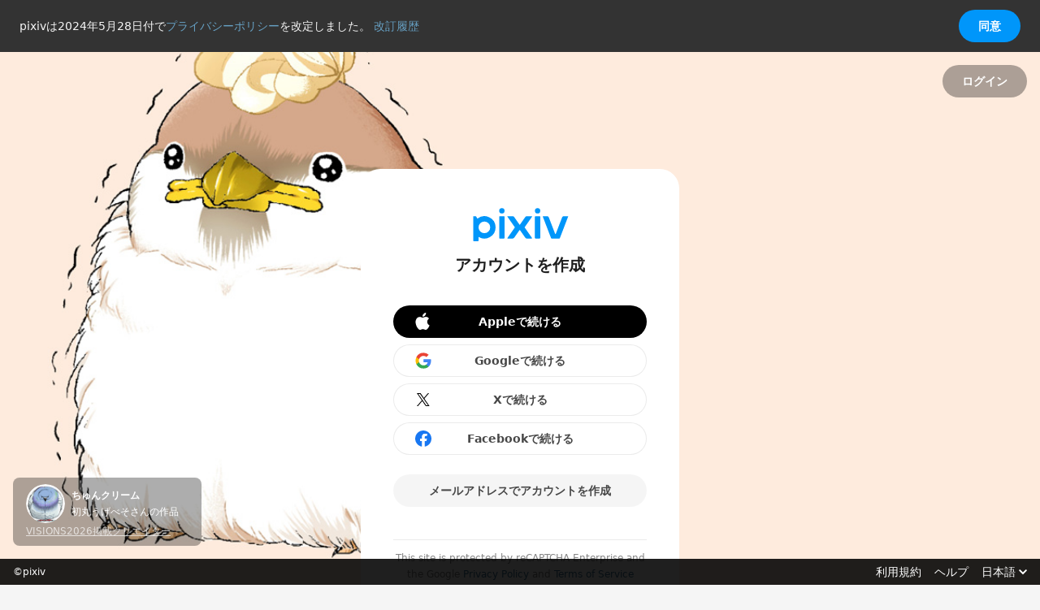

--- FILE ---
content_type: text/html; charset=UTF-8
request_url: https://accounts.pixiv.net/signup?return_to=https://dic.pixiv.net/a/%2525E7%2525B6%2525BF%2525E6%25259C%2525A8%2525E3%252583%25259F%2525E3%252582%2525B7%2525E3%252582%2525A7%2525E3%252583%2525AB
body_size: 4078
content:
<!DOCTYPE html><html lang="ja"><head><meta charset="utf-8" /><meta name="viewport" content="width=device-width,user-scalable=no"><link rel="icon" href="/favicon20250122.ico" type="image/vnd.microsoft.icon"><link rel="canonical" href="https://www.pixiv.net/"><title>アカウントを作成 | pixiv</title><meta id="meta-pixiv-tests" name="pixiv-tests" content='{"p_point_close_point_gain":true,"premium_dmm_lp_update_202502":true,"street_trend_switch_pixpedia":true,"next_js_skip_next_data":true,"toggles":{"toggle_add_language_th_ms":true,"toggle_add_language_th_ms_release_modal":true,"toggle_collection_alpha":true,"toggle_collection_pickup":true,"toggle_commission_limitation_countermeasure_202403":true,"toggle_commission_creator_stop":true,"toggle_manga_thumbnail_crop":true,"toggle_novel_reading_status_show_release_modal":true,"toggle_novel_reading_status_read_next_novel":true,"toggle_premium_contract_update_retry_from_api":true,"toggle_premium_error_next_js":true,"toggle_premium_direct_overseas_users_to_gmo_flow":true,"toggle_premium_edit_term_next_js":true,"toggle_premium_info_banner":true,"toggle_save_feedback":true,"toggle_survey_desktop_version":true,"toggle_comments_page":true,"toggle_lolypop_request":true,"toggle_mybestpixiv_release":true,"toggle_mybestpixiv_open":true,"toggle_mybestpixiv_show_leads":true,"toggle_new_logo_2025":true}}'><script nonce=phScuSOOXtNKD6BpNy2+3w==>
        Object.defineProperty(window, 'bundle_public_path', {
            value: "https:\/\/s.pximg.net\/accounts\/assets\/"
        })
    </script><script src="https://s.pximg.net/accounts/assets/runtime.f55ee9c3d3370a441764.js" charset="utf8" crossorigin="anonymous" defer nonce='phScuSOOXtNKD6BpNy2+3w=='></script><script src="https://s.pximg.net/accounts/assets/commons.bb3224c6e89a4f2ad738.js" charset="utf8" crossorigin="anonymous" defer nonce='phScuSOOXtNKD6BpNy2+3w=='></script><script src="https://s.pximg.net/accounts/assets/initializer.4921f3ec6ea804b319d6.js" charset="utf8" crossorigin="anonymous" defer nonce='phScuSOOXtNKD6BpNy2+3w=='></script><script src="https://s.pximg.net/accounts/assets/topNotifyBar.1a417ee77f12cd542d9b.js" charset="utf8" crossorigin="anonymous" defer nonce='phScuSOOXtNKD6BpNy2+3w=='></script><link rel="stylesheet" href="https://s.pximg.net/accounts/assets/app.5ce80fc4c7ab5f4158c7.css" crossorigin="anonymous"><script src="https://s.pximg.net/accounts/assets/app.11a3a3c8a79a9bfff2be.js" charset="utf8" crossorigin="anonymous" defer nonce='phScuSOOXtNKD6BpNy2+3w=='></script><script async src="https://www.googletagmanager.com/gtag/js?id=G-MZ1NL4PHH0" nonce=phScuSOOXtNKD6BpNy2+3w==></script><script nonce=phScuSOOXtNKD6BpNy2+3w==>const trackingId = "G-MZ1NL4PHH0";const userId = false;
    window.dataLayer = window.dataLayer || [];
    function gtag(){dataLayer.push(arguments);}
    gtag('js', new Date());

    const commonConfig = {
        'send_page_view': false,
    }

    if (userId !== false) {
        gtag('set', 'user_properties', {
            'user_id': userId
        });
        gtag('config', trackingId, {
            'custom_map': {
                'dimension11': 'user_id'
            },
            'user_id': userId,
            ...commonConfig,
        });
    } else {
        gtag('config', trackingId, {
            ...commonConfig,
        });
    }

    gtag('event', 'page_view', {
        'page_title': document.title,
        'page_location': location.href,
        'send_to': trackingId
    });
    
    (function(w,d,s,l,i){
        w[l]=w[l]||[];w[l].push({'gtm.start':new Date().getTime(),event:'gtm.js'});
        var f=d.getElementsByTagName(s)[0],j=d.createElement(s),dl=l!='dataLayer'?'&l='+l:'';
        j.async=true;j.src='//www.googletagmanager.com/gtm.js?id='+i+dl;
        f.parentNode.insertBefore(j,f);
    })(window,document,'script','dataLayer','GTM-KF8TRV');

    window.dataLayer = window.dataLayer || [];
    if (userId !== false) {
        window.dataLayer.push({
            user_id: userId
        });
    }
    </script></head><body ><div id="js-privacy-policy-banner"></div><div id="app-mount-point" data-page-name="SignupPage" data-props="{&quot;gaEventCategory&quot;:&quot;signup_page_accounts&quot;,&quot;helpUrl&quot;:&quot;https:\/\/www.pixiv.help\/hc\/?utm_campaign=footer\u0026utm_medium=help_link\u0026utm_source=accounts_pixiv&quot;,&quot;isAppIos&quot;:false,&quot;isPixivApp&quot;:false,&quot;slideshowIllustSet&quot;:{&quot;landscape&quot;:[{&quot;illustId&quot;:&quot;136996553&quot;,&quot;illustImageUrl&quot;:&quot;https:\/\/s.pximg.net\/special\/login-illusts\/136996553.jpg&quot;,&quot;illustTitle&quot;:&quot;\u307b\u306e\u304a&quot;,&quot;userName&quot;:&quot;\u70ad\u70e4\u5357\u74dcZiora&quot;,&quot;profileImageUrl&quot;:&quot;https:\/\/i.pximg.net\/user-profile\/img\/2025\/07\/13\/14\/38\/22\/27605379_001513b1ac3e644456759ecdfdb01293_50.jpg&quot;,&quot;wwwArtworkUrl&quot;:&quot;https:\/\/www.pixiv.net\/artworks\/136996553&quot;,&quot;wwwUserUrl&quot;:&quot;https:\/\/www.pixiv.net\/users\/117926310&quot;,&quot;credit&quot;:{&quot;title&quot;:&quot;VISIONS2026\u63b2\u8f09\u30af\u30ea\u30a8\u30a4\u30bf\u30fc&quot;,&quot;url&quot;:&quot;https:\/\/visions.pr-pixiv.net\/2026\/about\/&quot;}},{&quot;illustId&quot;:&quot;136833326&quot;,&quot;illustImageUrl&quot;:&quot;https:\/\/s.pximg.net\/special\/login-illusts\/136833326.jpg&quot;,&quot;illustTitle&quot;:&quot;\ubb34\uc81c&quot;,&quot;userName&quot;:&quot;\uc57c\uc628&quot;,&quot;profileImageUrl&quot;:&quot;https:\/\/i.pximg.net\/user-profile\/img\/2025\/06\/07\/23\/03\/39\/27461825_9b3c0a473132c3e7fd9f4c8839db5f13_50.jpg&quot;,&quot;wwwArtworkUrl&quot;:&quot;https:\/\/www.pixiv.net\/artworks\/136833326&quot;,&quot;wwwUserUrl&quot;:&quot;https:\/\/www.pixiv.net\/users\/116979420&quot;,&quot;credit&quot;:{&quot;title&quot;:&quot;VISIONS2026\u63b2\u8f09\u30af\u30ea\u30a8\u30a4\u30bf\u30fc&quot;,&quot;url&quot;:&quot;https:\/\/visions.pr-pixiv.net\/2026\/about\/&quot;}},{&quot;illustId&quot;:&quot;136796153&quot;,&quot;illustImageUrl&quot;:&quot;https:\/\/s.pximg.net\/special\/login-illusts\/136796153.jpg&quot;,&quot;illustTitle&quot;:&quot;Radiance ce\u0301leste&quot;,&quot;userName&quot;:&quot;\u3088\u3046&quot;,&quot;profileImageUrl&quot;:&quot;https:\/\/i.pximg.net\/user-profile\/img\/2022\/05\/11\/12\/17\/54\/22692710_fc637aa793da456d8d271fd2147dd5ea_50.jpg&quot;,&quot;wwwArtworkUrl&quot;:&quot;https:\/\/www.pixiv.net\/artworks\/136796153&quot;,&quot;wwwUserUrl&quot;:&quot;https:\/\/www.pixiv.net\/users\/4501455&quot;,&quot;credit&quot;:{&quot;title&quot;:&quot;VISIONS2026\u63b2\u8f09\u30af\u30ea\u30a8\u30a4\u30bf\u30fc&quot;,&quot;url&quot;:&quot;https:\/\/visions.pr-pixiv.net\/2026\/about\/&quot;}},{&quot;illustId&quot;:&quot;115692291&quot;,&quot;illustImageUrl&quot;:&quot;https:\/\/s.pximg.net\/special\/login-illusts\/115692291.jpg&quot;,&quot;illustTitle&quot;:&quot;\u30b1\u30fc\u30ad\u00d7\u7740\u7269&quot;,&quot;userName&quot;:&quot;\u82b1\u6708&quot;,&quot;profileImageUrl&quot;:&quot;https:\/\/i.pximg.net\/user-profile\/img\/2020\/02\/08\/08\/37\/37\/17880268_a7367ab7d527951043cb736cb75c4d2f_50.jpg&quot;,&quot;wwwArtworkUrl&quot;:&quot;https:\/\/www.pixiv.net\/artworks\/115692291&quot;,&quot;wwwUserUrl&quot;:&quot;https:\/\/www.pixiv.net\/users\/34037353&quot;,&quot;credit&quot;:{&quot;title&quot;:&quot;VISIONS2026\u63b2\u8f09\u30af\u30ea\u30a8\u30a4\u30bf\u30fc&quot;,&quot;url&quot;:&quot;https:\/\/visions.pr-pixiv.net\/2026\/about\/&quot;}},{&quot;illustId&quot;:&quot;136818363&quot;,&quot;illustImageUrl&quot;:&quot;https:\/\/s.pximg.net\/special\/login-illusts\/136818363.jpg&quot;,&quot;illustTitle&quot;:&quot;Special&quot;,&quot;userName&quot;:&quot;Roo Ryu&quot;,&quot;profileImageUrl&quot;:&quot;https:\/\/i.pximg.net\/user-profile\/img\/2024\/09\/13\/05\/42\/31\/26358350_e14fccb2a3ede67ae6f80a30177db491_50.png&quot;,&quot;wwwArtworkUrl&quot;:&quot;https:\/\/www.pixiv.net\/artworks\/136818363&quot;,&quot;wwwUserUrl&quot;:&quot;https:\/\/www.pixiv.net\/users\/109671334&quot;,&quot;credit&quot;:{&quot;title&quot;:&quot;VISIONS2026\u63b2\u8f09\u30af\u30ea\u30a8\u30a4\u30bf\u30fc&quot;,&quot;url&quot;:&quot;https:\/\/visions.pr-pixiv.net\/2026\/about\/&quot;}},{&quot;illustId&quot;:&quot;108863671&quot;,&quot;illustImageUrl&quot;:&quot;https:\/\/s.pximg.net\/special\/login-illusts\/108863671.jpg&quot;,&quot;illustTitle&quot;:&quot;\u30de\u30f3\u30dc\u30a6\uff01&quot;,&quot;userName&quot;:&quot;\u3066\u3093\u3066\u3053&quot;,&quot;profileImageUrl&quot;:&quot;https:\/\/i.pximg.net\/user-profile\/img\/2021\/04\/11\/08\/51\/55\/20514587_f5fc23c731fba6c0564343badac52d4a_50.jpg&quot;,&quot;wwwArtworkUrl&quot;:&quot;https:\/\/www.pixiv.net\/artworks\/108863671&quot;,&quot;wwwUserUrl&quot;:&quot;https:\/\/www.pixiv.net\/users\/41397813&quot;,&quot;credit&quot;:{&quot;title&quot;:&quot;VISIONS2026\u63b2\u8f09\u30af\u30ea\u30a8\u30a4\u30bf\u30fc&quot;,&quot;url&quot;:&quot;https:\/\/visions.pr-pixiv.net\/2026\/about\/&quot;}},{&quot;illustId&quot;:&quot;129260030&quot;,&quot;illustImageUrl&quot;:&quot;https:\/\/s.pximg.net\/special\/login-illusts\/129260030.jpg&quot;,&quot;illustTitle&quot;:&quot;\u690d\u7269\u5712\u306e\u5149&quot;,&quot;userName&quot;:&quot;\u6749\u7530\u307e\u304c\u308a&quot;,&quot;profileImageUrl&quot;:&quot;https:\/\/i.pximg.net\/user-profile\/img\/2025\/04\/12\/11\/22\/40\/27224521_9052a77c234544eddd01df9457bfe6d1_50.jpg&quot;,&quot;wwwArtworkUrl&quot;:&quot;https:\/\/www.pixiv.net\/artworks\/129260030&quot;,&quot;wwwUserUrl&quot;:&quot;https:\/\/www.pixiv.net\/users\/75094450&quot;,&quot;credit&quot;:{&quot;title&quot;:&quot;VISIONS2026\u63b2\u8f09\u30af\u30ea\u30a8\u30a4\u30bf\u30fc&quot;,&quot;url&quot;:&quot;https:\/\/visions.pr-pixiv.net\/2026\/about\/&quot;}},{&quot;illustId&quot;:&quot;136647397&quot;,&quot;illustImageUrl&quot;:&quot;https:\/\/s.pximg.net\/special\/login-illusts\/136647397.jpg&quot;,&quot;illustTitle&quot;:&quot;White&quot;,&quot;userName&quot;:&quot;Sidra Fatima&quot;,&quot;profileImageUrl&quot;:&quot;https:\/\/i.pximg.net\/user-profile\/img\/2025\/06\/04\/17\/00\/02\/27448588_2876e8c992c0fb10101601c7477dd863_50.jpg&quot;,&quot;wwwArtworkUrl&quot;:&quot;https:\/\/www.pixiv.net\/artworks\/136647397&quot;,&quot;wwwUserUrl&quot;:&quot;https:\/\/www.pixiv.net\/users\/116888639&quot;,&quot;credit&quot;:{&quot;title&quot;:&quot;VISIONS2026\u63b2\u8f09\u30af\u30ea\u30a8\u30a4\u30bf\u30fc&quot;,&quot;url&quot;:&quot;https:\/\/visions.pr-pixiv.net\/2026\/about\/&quot;}},{&quot;illustId&quot;:&quot;79947912&quot;,&quot;illustImageUrl&quot;:&quot;https:\/\/s.pximg.net\/special\/login-illusts\/79947912.jpg&quot;,&quot;illustTitle&quot;:&quot;\u96ea\u90f7&quot;,&quot;userName&quot;:&quot;Masashi\u30fbK&quot;,&quot;profileImageUrl&quot;:&quot;https:\/\/i.pximg.net\/user-profile\/img\/2017\/01\/28\/13\/39\/21\/12066460_7cc4c2b848a72ec76c0f17ba397e4af9_50.jpg&quot;,&quot;wwwArtworkUrl&quot;:&quot;https:\/\/www.pixiv.net\/artworks\/79947912&quot;,&quot;wwwUserUrl&quot;:&quot;https:\/\/www.pixiv.net\/users\/13214612&quot;,&quot;credit&quot;:{&quot;title&quot;:&quot;VISIONS2026\u63b2\u8f09\u30af\u30ea\u30a8\u30a4\u30bf\u30fc&quot;,&quot;url&quot;:&quot;https:\/\/visions.pr-pixiv.net\/2026\/about\/&quot;}},{&quot;illustId&quot;:&quot;117118863&quot;,&quot;illustImageUrl&quot;:&quot;https:\/\/s.pximg.net\/special\/login-illusts\/117118863.jpg&quot;,&quot;illustTitle&quot;:&quot;good idea\ud83c\udf40&quot;,&quot;userName&quot;:&quot;\u5929\u5ddd\u305f\u307e\u3092\u301c&quot;,&quot;profileImageUrl&quot;:&quot;https:\/\/i.pximg.net\/user-profile\/img\/2021\/05\/22\/09\/51\/20\/20742858_8d425cd50903f9e8c7b5817fffee517d_50.jpg&quot;,&quot;wwwArtworkUrl&quot;:&quot;https:\/\/www.pixiv.net\/artworks\/117118863&quot;,&quot;wwwUserUrl&quot;:&quot;https:\/\/www.pixiv.net\/users\/30451551&quot;,&quot;credit&quot;:{&quot;title&quot;:&quot;VISIONS2026\u63b2\u8f09\u30af\u30ea\u30a8\u30a4\u30bf\u30fc&quot;,&quot;url&quot;:&quot;https:\/\/visions.pr-pixiv.net\/2026\/about\/&quot;}},{&quot;illustId&quot;:&quot;97724377&quot;,&quot;illustImageUrl&quot;:&quot;https:\/\/s.pximg.net\/special\/login-illusts\/97724377.jpg&quot;,&quot;illustTitle&quot;:&quot;\u25bc&quot;,&quot;userName&quot;:&quot;ryota&quot;,&quot;profileImageUrl&quot;:&quot;https:\/\/i.pximg.net\/user-profile\/img\/2023\/03\/02\/03\/09\/35\/24098369_706a2d2e04f113b18fbb031479df7880_50.jpg&quot;,&quot;wwwArtworkUrl&quot;:&quot;https:\/\/www.pixiv.net\/artworks\/97724377&quot;,&quot;wwwUserUrl&quot;:&quot;https:\/\/www.pixiv.net\/users\/990017&quot;,&quot;credit&quot;:{&quot;title&quot;:&quot;VISIONS2026\u63b2\u8f09\u30af\u30ea\u30a8\u30a4\u30bf\u30fc&quot;,&quot;url&quot;:&quot;https:\/\/visions.pr-pixiv.net\/2026\/about\/&quot;}},{&quot;illustId&quot;:&quot;136716840&quot;,&quot;illustImageUrl&quot;:&quot;https:\/\/s.pximg.net\/special\/login-illusts\/136716840.jpg&quot;,&quot;illustTitle&quot;:&quot;CUTIE\uff06SWEET&quot;,&quot;userName&quot;:&quot;hao\uff08\u306f\u304a\uff09&quot;,&quot;profileImageUrl&quot;:&quot;https:\/\/i.pximg.net\/user-profile\/img\/2022\/08\/01\/08\/53\/32\/23114146_ef614af9b1689a83d7d495cfc0513b28_50.jpg&quot;,&quot;wwwArtworkUrl&quot;:&quot;https:\/\/www.pixiv.net\/artworks\/136716840&quot;,&quot;wwwUserUrl&quot;:&quot;https:\/\/www.pixiv.net\/users\/3133011&quot;,&quot;credit&quot;:{&quot;title&quot;:&quot;VISIONS2026\u63b2\u8f09\u30af\u30ea\u30a8\u30a4\u30bf\u30fc&quot;,&quot;url&quot;:&quot;https:\/\/visions.pr-pixiv.net\/2026\/about\/&quot;}},{&quot;illustId&quot;:&quot;137051608&quot;,&quot;illustImageUrl&quot;:&quot;https:\/\/s.pximg.net\/special\/login-illusts\/137051608.jpg&quot;,&quot;illustTitle&quot;:&quot;\u3061\u3085\u3093\u30af\u30ea\u30fc\u30e0&quot;,&quot;userName&quot;:&quot;\u521d\u4e38\u3046\u3052\u3079\u305d&quot;,&quot;profileImageUrl&quot;:&quot;https:\/\/i.pximg.net\/user-profile\/img\/2021\/10\/30\/15\/22\/49\/21658159_088e55f7496880b400326d31caefb23e_50.jpg&quot;,&quot;wwwArtworkUrl&quot;:&quot;https:\/\/www.pixiv.net\/artworks\/137051608&quot;,&quot;wwwUserUrl&quot;:&quot;https:\/\/www.pixiv.net\/users\/36512012&quot;,&quot;credit&quot;:{&quot;title&quot;:&quot;VISIONS2026\u63b2\u8f09\u30af\u30ea\u30a8\u30a4\u30bf\u30fc&quot;,&quot;url&quot;:&quot;https:\/\/visions.pr-pixiv.net\/2026\/about\/&quot;}},{&quot;illustId&quot;:&quot;136834665&quot;,&quot;illustImageUrl&quot;:&quot;https:\/\/s.pximg.net\/special\/login-illusts\/136834665.jpg&quot;,&quot;illustTitle&quot;:&quot;goodnight&quot;,&quot;userName&quot;:&quot;100pHz&quot;,&quot;profileImageUrl&quot;:&quot;https:\/\/i.pximg.net\/user-profile\/img\/2025\/07\/16\/18\/40\/46\/27619644_8d1e88f200a23b808525e64abed1a077_50.png&quot;,&quot;wwwArtworkUrl&quot;:&quot;https:\/\/www.pixiv.net\/artworks\/136834665&quot;,&quot;wwwUserUrl&quot;:&quot;https:\/\/www.pixiv.net\/users\/116487695&quot;,&quot;credit&quot;:{&quot;title&quot;:&quot;VISIONS2026\u63b2\u8f09\u30af\u30ea\u30a8\u30a4\u30bf\u30fc&quot;,&quot;url&quot;:&quot;https:\/\/visions.pr-pixiv.net\/2026\/about\/&quot;}},{&quot;illustId&quot;:&quot;132562735&quot;,&quot;illustImageUrl&quot;:&quot;https:\/\/s.pximg.net\/special\/login-illusts\/132562735.jpg&quot;,&quot;illustTitle&quot;:&quot;A street scene in Japan&quot;,&quot;userName&quot;:&quot;Omorphia Visual&quot;,&quot;profileImageUrl&quot;:&quot;https:\/\/i.pximg.net\/user-profile\/img\/2025\/07\/09\/12\/31\/41\/27588919_b775b3be485951e0794886168b4d5c0e_50.png&quot;,&quot;wwwArtworkUrl&quot;:&quot;https:\/\/www.pixiv.net\/artworks\/132562735&quot;,&quot;wwwUserUrl&quot;:&quot;https:\/\/www.pixiv.net\/users\/83022490&quot;,&quot;credit&quot;:{&quot;title&quot;:&quot;VISIONS2026\u63b2\u8f09\u30af\u30ea\u30a8\u30a4\u30bf\u30fc&quot;,&quot;url&quot;:&quot;https:\/\/visions.pr-pixiv.net\/2026\/about\/&quot;}},{&quot;illustId&quot;:&quot;105954339&quot;,&quot;illustImageUrl&quot;:&quot;https:\/\/s.pximg.net\/special\/login-illusts\/105954339.jpg&quot;,&quot;illustTitle&quot;:&quot;\u25bc&quot;,&quot;userName&quot;:&quot;ryota&quot;,&quot;profileImageUrl&quot;:&quot;https:\/\/i.pximg.net\/user-profile\/img\/2023\/03\/02\/03\/09\/35\/24098369_706a2d2e04f113b18fbb031479df7880_50.jpg&quot;,&quot;wwwArtworkUrl&quot;:&quot;https:\/\/www.pixiv.net\/artworks\/105954339&quot;,&quot;wwwUserUrl&quot;:&quot;https:\/\/www.pixiv.net\/users\/990017&quot;,&quot;credit&quot;:{&quot;title&quot;:&quot;VISIONS2026\u63b2\u8f09\u30af\u30ea\u30a8\u30a4\u30bf\u30fc&quot;,&quot;url&quot;:&quot;https:\/\/visions.pr-pixiv.net\/2026\/about\/&quot;}},{&quot;illustId&quot;:&quot;136991458&quot;,&quot;illustImageUrl&quot;:&quot;https:\/\/s.pximg.net\/special\/login-illusts\/136991458.jpg&quot;,&quot;illustTitle&quot;:&quot;\u7121\u984c&quot;,&quot;userName&quot;:&quot;87gi&quot;,&quot;profileImageUrl&quot;:&quot;https:\/\/i.pximg.net\/user-profile\/img\/2025\/06\/18\/13\/22\/53\/27505537_742e341b49a7dc9d7be276465ab7c84a_50.jpg&quot;,&quot;wwwArtworkUrl&quot;:&quot;https:\/\/www.pixiv.net\/artworks\/136991458&quot;,&quot;wwwUserUrl&quot;:&quot;https:\/\/www.pixiv.net\/users\/90442100&quot;,&quot;credit&quot;:{&quot;title&quot;:&quot;VISIONS2026\u63b2\u8f09\u30af\u30ea\u30a8\u30a4\u30bf\u30fc&quot;,&quot;url&quot;:&quot;https:\/\/visions.pr-pixiv.net\/2026\/about\/&quot;}},{&quot;illustId&quot;:&quot;136386379&quot;,&quot;illustImageUrl&quot;:&quot;https:\/\/s.pximg.net\/special\/login-illusts\/136386379.jpg&quot;,&quot;illustTitle&quot;:&quot;\u5149\u3092\u8fbf\u308b&quot;,&quot;userName&quot;:&quot;Ayumu&quot;,&quot;profileImageUrl&quot;:&quot;https:\/\/i.pximg.net\/user-profile\/img\/2025\/07\/23\/22\/14\/56\/27651428_f57d880079c64e95f693d3a6618c23d1_50.jpg&quot;,&quot;wwwArtworkUrl&quot;:&quot;https:\/\/www.pixiv.net\/artworks\/136386379&quot;,&quot;wwwUserUrl&quot;:&quot;https:\/\/www.pixiv.net\/users\/72820535&quot;,&quot;credit&quot;:{&quot;title&quot;:&quot;VISIONS2026\u63b2\u8f09\u30af\u30ea\u30a8\u30a4\u30bf\u30fc&quot;,&quot;url&quot;:&quot;https:\/\/visions.pr-pixiv.net\/2026\/about\/&quot;}},{&quot;illustId&quot;:&quot;136761907&quot;,&quot;illustImageUrl&quot;:&quot;https:\/\/s.pximg.net\/special\/login-illusts\/136761907.jpg&quot;,&quot;illustTitle&quot;:&quot;\ud83d\udc28\ud83d\udc31\ud83c\udf7d\ufe0f\u307f\u3093\u306a\u3067\u3054\u306f\u3093\ud83d\udc3c\ud83d\udc28\ud83d\udc30&quot;,&quot;userName&quot;:&quot;\u3072\u3057\u3060\u3088\u3046\u3053&quot;,&quot;profileImageUrl&quot;:&quot;https:\/\/i.pximg.net\/user-profile\/img\/2024\/12\/04\/20\/40\/30\/26680513_4ca0928a1f079761d3f816ef9e198e99_50.jpg&quot;,&quot;wwwArtworkUrl&quot;:&quot;https:\/\/www.pixiv.net\/artworks\/136761907&quot;,&quot;wwwUserUrl&quot;:&quot;https:\/\/www.pixiv.net\/users\/292817&quot;,&quot;credit&quot;:{&quot;title&quot;:&quot;VISIONS2026\u63b2\u8f09\u30af\u30ea\u30a8\u30a4\u30bf\u30fc&quot;,&quot;url&quot;:&quot;https:\/\/visions.pr-pixiv.net\/2026\/about\/&quot;}},{&quot;illustId&quot;:&quot;137051564&quot;,&quot;illustImageUrl&quot;:&quot;https:\/\/s.pximg.net\/special\/login-illusts\/137051564.jpg&quot;,&quot;illustTitle&quot;:&quot;\u86cd\u77f3&quot;,&quot;userName&quot;:&quot;\u585a\u672c\u7a74\u9aa8&quot;,&quot;profileImageUrl&quot;:&quot;https:\/\/i.pximg.net\/user-profile\/img\/2015\/04\/26\/17\/14\/00\/9283577_5a965647b20d2de1e1c6fdc73b827272_50.jpg&quot;,&quot;wwwArtworkUrl&quot;:&quot;https:\/\/www.pixiv.net\/artworks\/137051564&quot;,&quot;wwwUserUrl&quot;:&quot;https:\/\/www.pixiv.net\/users\/14303613&quot;,&quot;credit&quot;:{&quot;title&quot;:&quot;VISIONS2026\u63b2\u8f09\u30af\u30ea\u30a8\u30a4\u30bf\u30fc&quot;,&quot;url&quot;:&quot;https:\/\/visions.pr-pixiv.net\/2026\/about\/&quot;}}]},&quot;termsUrl&quot;:&quot;https:\/\/policies.pixiv.net\/&quot;,&quot;wwwIndexUrl&quot;:&quot;https:\/\/www.pixiv.net\/&quot;,&quot;currentPageUrl&quot;:&quot;https:\/\/accounts.pixiv.net\/signup?return_to=https:\/\/dic.pixiv.net\/a\/%2525E7%2525B6%2525BF%2525E6%25259C%2525A8%2525E3%252583%25259F%2525E3%252582%2525B7%2525E3%252582%2525A7%2525E3%252583%2525AB&quot;,&quot;forceSnsAccountMailAddress&quot;:false,&quot;gaEventLabel&quot;:&quot;mail&quot;,&quot;hideGoogleLoginButton&quot;:false,&quot;isBoothApp&quot;:false,&quot;loginUrl&quot;:&quot;\/login?return_to=https%3A%2F%2Fdic.pixiv.net%2Fa%2F%2525E7%2525B6%2525BF%2525E6%25259C%2525A8%2525E3%252583%25259F%2525E3%252582%2525B7%2525E3%252582%2525A7%2525E3%252583%2525AB\u0026lang=ja\u0026source=accounts\u0026view_type=page\u0026ref=\u0026app_ios=0\u0026booth_app=0&quot;,&quot;mailAddress&quot;:&quot;&quot;,&quot;origin&quot;:false,&quot;privacyPolicyUrl&quot;:&quot;https:\/\/policies.pixiv.net\/ja\/privacy_policy.html&quot;,&quot;recaptchaEnterpriseCheckboxSiteKey&quot;:&quot;6LejidcZAAAAAE0-BHUjuY_1yIR478OolN4akKyy&quot;,&quot;ref&quot;:&quot;&quot;,&quot;returnTo&quot;:&quot;https:\/\/dic.pixiv.net\/a\/%25E7%25B6%25BF%25E6%259C%25A8%25E3%2583%259F%25E3%2582%25B7%25E3%2582%25A7%25E3%2583%25AB&quot;,&quot;serviceHint&quot;:false,&quot;sex&quot;:&quot;&quot;,&quot;snsProviderSlug&quot;:false,&quot;source&quot;:&quot;accounts&quot;,&quot;userName&quot;:&quot;&quot;,&quot;viewType&quot;:&quot;page&quot;}"></div><input type="hidden" id="init-config" class="json-data" value='{"pixivAccount.lang":null,"pixivAccount.userId":false,"pixivAccount.tt":"34dd7295ae85f6f76893a1c375f6dc10","pixivAccount.privacyPolicyChangedJstDatetime":"2024-05-28T00:00:00+09:00","pixivAccount.privacyPolicyUrl":"https:\/\/policies.pixiv.net\/ja\/privacy_policy.html","pixivAccount.privacyPolicyRevisionHistoryUrl":"https:\/\/policies.pixiv.net\/ja\/privacy_policy.html#revision_history","pixivAccount.recaptchaEnterpriseScoreSiteKey":"6LfF1dcZAAAAAOHQX8v16MX5SktDwmQINVD_6mBF"}'><script nonce="phScuSOOXtNKD6BpNy2+3w==">(function(){function c(){var b=a.contentDocument||a.contentWindow.document;if(b){var d=b.createElement('script');d.nonce='phScuSOOXtNKD6BpNy2+3w==';d.innerHTML="window.__CF$cv$params={r:'9c006989ac2c5aae',t:'MTc2ODc2MzYzNC4wMDAwMDA='};var a=document.createElement('script');a.nonce='phScuSOOXtNKD6BpNy2+3w==';a.src='/cdn-cgi/challenge-platform/scripts/jsd/main.js';document.getElementsByTagName('head')[0].appendChild(a);";b.getElementsByTagName('head')[0].appendChild(d)}}if(document.body){var a=document.createElement('iframe');a.height=1;a.width=1;a.style.position='absolute';a.style.top=0;a.style.left=0;a.style.border='none';a.style.visibility='hidden';document.body.appendChild(a);if('loading'!==document.readyState)c();else if(window.addEventListener)document.addEventListener('DOMContentLoaded',c);else{var e=document.onreadystatechange||function(){};document.onreadystatechange=function(b){e(b);'loading'!==document.readyState&&(document.onreadystatechange=e,c())}}}})();</script></body></html>

--- FILE ---
content_type: application/javascript
request_url: https://s.pximg.net/accounts/assets/topNotifyBar.1a417ee77f12cd542d9b.js
body_size: 3437
content:
"use strict";(self.webpackChunk=self.webpackChunk||[]).push([[14],{566:(t,e,n)=>{var r=n(86330),i=n(6),o=n.n(i),s=n(41228),c=n(75345),a=n(5505),l=n(2428),u=n(6558),d=n(723),h=n(56854),f=n(8261),p=n(38315),m=n(38256);function v(t){var e=t.children;return(0,m.jsx)(s.StrictMode,{children:(0,m.jsx)(h.x,{i18n:d.Ay,children:(0,m.jsx)(f.ThemeProvider,{theme:(0,p.y9)(u.B),children:(0,m.jsxs)(a.so,{children:[e,(0,m.jsx)(l.kW,{theme:{":root":(0,p.y9)(u.B)}})]})})})})}var y=n(40999),b=n(22061),g=(n(13),n(18),n(7688)),x=n(957),j=n(2511),A=void 0;function w(t){var e=this,n=t.privacyPolicyChangedJstDatetime,r=t.privacyPolicyUrl,i=t.privacyPolicyRevisionHistoryUrl,o=(0,d.Bd)().t,c=(0,d.ix)(d.nY.YEAR_MONTH_DAY,{isJst:!0}),a=(0,s.useState)(!1),l=(0,b.A)(a,2),h=l[0],v=l[1],x=(0,s.useCallback)(function(t){(0,y.A)(this,e),t.preventDefault(),v(!0),j.Ay.post("/ajax/privacy-policy-agree",{})}.bind(this),[]);if(h)return null;var A=c.format(new Date(n));return(0,m.jsx)(f.ThemeProvider,{theme:(0,p.y9)(u.X),children:(0,m.jsxs)(k,{children:[(0,m.jsxs)(C,{children:[(0,m.jsx)(P,{children:(0,m.jsx)(d.x6,{i18nKey:d.HP.hp.h_,values:{date:A},children:(0,m.jsx)(L,{href:r,target:"_blank",rel:"noopener",children:"#"})})}),(0,m.jsx)(L,{href:i,target:"_blank",rel:"noopener",children:o(d.HP.hp.uk)})]}),(0,m.jsx)(g.$n,{type:"button",variant:"Primary",onClick:x,children:o(d.HP.hp.V1)})]})})}var k=f.default.div.withConfig({componentId:"sc-10t7ufi-0"})(["background-color:",";"," @media ","{","}position:relative;z-index:",";display:flex;align-items:center;height:64px;font-family:system-ui,-apple-system,'Segoe UI',Roboto,Ubuntu,Cantarell,'Noto Sans',sans-serif,'Hiragino Kaku Gothic ProN',Meiryo;a{text-decoration:none;}"],function(t){return(0,y.A)(this,A),t.theme.color.surface9}.bind(void 0),function(t){(0,y.A)(this,A);var e=t.theme;return[e.utils.paddingLeft(24),e.utils.paddingRight(24)]}.bind(void 0),function(t){(0,y.A)(this,A);var e=t.theme;return(0,x.JX)(e.breakpoint.screen1)}.bind(void 0),function(t){(0,y.A)(this,A);var e=t.theme;return[e.utils.paddingLeft(16),e.utils.paddingRight(16)]}.bind(void 0),p.Py.PrivacyPolicyBanner),C=f.default.div.withConfig({componentId:"sc-10t7ufi-1"})(["color:",";"," flex:1;@media ","{","}"],function(t){return(0,y.A)(this,A),t.theme.color.text5}.bind(void 0),function(t){(0,y.A)(this,A);var e=t.theme;return[e.accounts.typographyLegacy(14),e.utils.marginRight(16)]}.bind(void 0),function(t){(0,y.A)(this,A);var e=t.theme;return(0,x.JX)(e.breakpoint.screen1)}.bind(void 0),function(t){(0,y.A)(this,A);var e=t.theme;return[e.accounts.typographyLegacy(12),e.utils.marginRight(8)]}.bind(void 0)),P=f.default.span.withConfig({componentId:"sc-10t7ufi-2"})(["&::after{content:'';","}"],function(t){return(0,y.A)(this,A),[t.theme.utils.marginRight(4)]}.bind(void 0)),L=f.default.a.withConfig({componentId:"sc-10t7ufi-3"})(["",""],function(t){(0,y.A)(this,A);var e=t.theme;return[e.accounts.font(e,e.color.link1,["hover"]),e.accounts.transition(["font"])]}.bind(void 0)),O=(n(37),n(15),n(25),n(89),n(40),n(59),n(28),n(33),n(19),n(45),n(42),n(30),n(68),n(24586)),H=(n(36),n(672)),I=n(931),S=(n(151),n(315));function T(t){var e=this,n=(0,d.ix)(d.nY.YEAR_MONTH_DAY,{isJst:!0}),r=t.map(function(t){(0,y.A)(this,e);var n=t.revisedDatetime;return new Date(n)}.bind(this));r.sort();var i=r.pop();return n.format(i)}function B(t){switch(t){case"common":return d.HP.qv.MH.s;case"account":return d.HP.qv.MH.c;default:throw(0,S.HB)()}}function U(t){var e=this,n=t.termsList,r=t.onClose,i=(0,d.Bd)().t,o=T(n),c=(0,s.useCallback)(function(){(0,y.A)(this,e),r("explicit")}.bind(this),[r]);if(0===n.length)return null;var a=(0,m.jsxs)(D,{children:[(0,m.jsx)(R,{children:i(d.HP.qv.Lb.h_,{date:o})}),(0,m.jsx)(_,{termsList:n})]});return(0,m.jsx)(H.A,{isOpen:!0,message:i(d.HP.qv.Lb.DD),description:a,children:(0,m.jsx)(g.$n,{variant:"Primary",fullWidth:!0,onClick:c,children:i(d.HP.qv.Lb.d5)})})}function _(t){var e=this,n=t.termsList,r=(0,d.Bd)().t,i=1===n.length?"single":"many";return(0,m.jsx)(q,{className:i,children:n.map(function(t){(0,y.A)(this,e);var n=t.termsType,i=t.termsUrl;return(0,m.jsx)(N,{children:(0,m.jsx)("a",{href:i,target:"_blank",rel:"noopener",children:r(B(n))})},n)}.bind(this))})}var D=f.default.div.withConfig({componentId:"sc-spbhbw-0"})(["text-align:left;"]),R=f.default.div.withConfig({componentId:"sc-spbhbw-1"})(["margin-bottom:16px;"]),q=(0,f.default)(I.A).withConfig({componentId:"sc-spbhbw-2"})(["&.single{list-style-type:none;padding-left:0;}"]),N=f.default.li.withConfig({componentId:"sc-spbhbw-3"})(["",""],function(t){(0,y.A)(this,void 0);var e=t.theme;return[e.accounts.font(e,e.color.link1,["hover"]),e.accounts.transition(["font"])]}.bind(void 0)),J=void 0;function E(t){var e=this,n=t.termsList,r=t.onClose,i=(0,p.f4)(),o=(0,s.useCallback)(function(){(0,y.A)(this,e),r("implicit")}.bind(this),[r]);return 0===n.length?null:(0,m.jsx)(f.ThemeProvider,{theme:(0,p.y9)(u.X),children:(0,m.jsxs)(X,{children:[(0,m.jsx)(K,{termsList:n}),(0,m.jsx)(M,{type:"button",size:i?"XS":"S",icon:i?"16/Remove":"24/Close",onClick:o})]})})}function K(t){var e=t.termsList,n=(0,d.Bd)().t,r=T(e);if(1===e.length){var i=e[0];return(0,m.jsx)("span",{children:(0,m.jsx)(d.x6,{i18nKey:d.HP.qv.Sy.p,values:{date:r,termsName0:n(B(i.termsType))},children:(0,m.jsx)(Y,{href:i.termsUrl,target:"_blank",rel:"noopener",children:"#"})})})}if(2===e.length){var o=e[0],s=e[1];return(0,m.jsx)("span",{children:(0,m.jsxs)(d.x6,{i18nKey:d.HP.qv.Sy.w,values:{date:r,termsName0:n(B(o.termsType)),termsName1:n(B(s.termsType))},children:[(0,m.jsx)(Y,{href:o.termsUrl,target:"_blank",rel:"noopener",children:"#"}),(0,m.jsx)(Y,{href:s.termsUrl,target:"_blank",rel:"noopener",children:"#"})]})})}throw(0,S.HB)()}var X=f.default.div.withConfig({componentId:"sc-y20ayn-0"})(["display:flex;justify-content:space-between;align-items:center;gap:8px;color:",";background-color:",";"," @media ","{","}"],function(t){return(0,y.A)(this,J),t.theme.color.text1}.bind(void 0),function(t){return(0,y.A)(this,J),t.theme.color.surface9}.bind(void 0),function(t){(0,y.A)(this,J);var e=t.theme;return[e.utils.padding(8,24),e.accounts.typography(14)]}.bind(void 0),function(t){(0,y.A)(this,J);var e=t.theme;return(0,x.JX)(e.breakpoint.screen1)}.bind(void 0),function(t){(0,y.A)(this,J);var e=t.theme;return[e.utils.padding(8,16),e.accounts.typography(12)]}.bind(void 0)),M=(0,f.default)(g.K0).withConfig({componentId:"sc-y20ayn-1"})(["color:",";"],function(t){return(0,y.A)(this,J),t.theme.color.text3}.bind(void 0)),Y=f.default.a.withConfig({componentId:"sc-y20ayn-2"})(["",""],function(t){(0,y.A)(this,J);var e=t.theme;return[e.accounts.font(e,e.color.link1,["hover"]),e.accounts.transition(["font"])]}.bind(void 0)),z=void 0;function G(t){var e=this,n=t.termsList,r=t.onClose,i=(0,p.f4)(),o=(0,s.useCallback)(function(){(0,y.A)(this,e),r("prenotice")}.bind(this),[r]);return 0===n.length?null:(0,m.jsxs)(W,{children:[(0,m.jsx)($,{termsList:n}),(0,m.jsx)(F,{type:"button",size:i?"XS":"S",icon:i?"16/Remove":"24/Close",onClick:o})]})}function $(t){var e=t.termsList,n=(0,d.Bd)().t,r=T(e);if(1===e.length){var i=e[0];return(0,m.jsx)("span",{children:(0,m.jsx)(d.x6,{i18nKey:d.HP.qv.Gc.p,values:{date:r,termsName0:n(B(i.termsType))},children:(0,m.jsx)(V,{href:i.termsUrl,target:"_blank",rel:"noopener",children:"#"})})})}if(2===e.length){var o=e[0],s=e[1];return(0,m.jsx)("span",{children:(0,m.jsxs)(d.x6,{i18nKey:d.HP.qv.Gc.w,values:{date:r,termsName0:n(B(o.termsType)),termsName1:n(B(s.termsType))},children:[(0,m.jsx)(V,{href:o.termsUrl,target:"_blank",rel:"noopener",children:"#"}),(0,m.jsx)(V,{href:s.termsUrl,target:"_blank",rel:"noopener",children:"#"})]})})}throw(0,S.HB)()}var W=f.default.div.withConfig({componentId:"sc-t8l4s2-0"})(["display:flex;justify-content:space-between;align-items:center;gap:8px;color:",";background-color:",";border-bottom:solid 1px ",";"," @media ","{","}"],function(t){return(0,y.A)(this,z),t.theme.color.text2}.bind(void 0),function(t){return(0,y.A)(this,z),t.theme.color.surface1}.bind(void 0),function(t){return(0,y.A)(this,z),t.theme.color.border}.bind(void 0),function(t){(0,y.A)(this,z);var e=t.theme;return[e.utils.padding(8,24),e.accounts.typography(14)]}.bind(void 0),function(t){(0,y.A)(this,z);var e=t.theme;return(0,x.JX)(e.breakpoint.screen1)}.bind(void 0),function(t){(0,y.A)(this,z);var e=t.theme;return[e.utils.padding(8,16),e.accounts.typography(12)]}.bind(void 0)),F=(0,f.default)(g.K0).withConfig({componentId:"sc-t8l4s2-1"})(["color:",";"],function(t){return(0,y.A)(this,z),t.theme.color.text3}.bind(void 0)),V=f.default.a.withConfig({componentId:"sc-t8l4s2-2"})(["",""],function(t){(0,y.A)(this,z);var e=t.theme;return[e.accounts.font(e,e.color.link1,["hover"]),e.accounts.transition(["font"])]}.bind(void 0));function Q(t,e){var n=Object.keys(t);if(Object.getOwnPropertySymbols){var r=Object.getOwnPropertySymbols(t);e&&(r=r.filter(function(e){return Object.getOwnPropertyDescriptor(t,e).enumerable})),n.push.apply(n,r)}return n}function Z(t){for(var e=1;e<arguments.length;e++){var n=null!=arguments[e]?arguments[e]:{};e%2?Q(Object(n),!0).forEach(function(e){(0,O.A)(t,e,n[e])}):Object.getOwnPropertyDescriptors?Object.defineProperties(t,Object.getOwnPropertyDescriptors(n)):Q(Object(n)).forEach(function(e){Object.defineProperty(t,e,Object.getOwnPropertyDescriptor(n,e))})}return t}function tt(t,e){(null==e||e>t.length)&&(e=t.length);for(var n=0,r=new Array(e);n<e;n++)r[n]=t[n];return r}function et(t){var e=this,n=t.termsToBeAgreedList,i=(0,s.useState)(function(){(0,y.A)(this,e);var t,r={},i=function(t,e){var n="undefined"!=typeof Symbol&&t[Symbol.iterator]||t["@@iterator"];if(!n){if(Array.isArray(t)||(n=function(t,e){if(t){if("string"==typeof t)return tt(t,e);var n=Object.prototype.toString.call(t).slice(8,-1);return"Object"===n&&t.constructor&&(n=t.constructor.name),"Map"===n||"Set"===n?Array.from(t):"Arguments"===n||/^(?:Ui|I)nt(?:8|16|32)(?:Clamped)?Array$/.test(n)?tt(t,e):void 0}}(t))||e&&t&&"number"==typeof t.length){n&&(t=n);var r=0,i=function(){};return{s:i,n:function(){return r>=t.length?{done:!0}:{done:!1,value:t[r++]}},e:function(t){throw t},f:i}}throw new TypeError("Invalid attempt to iterate non-iterable instance.\nIn order to be iterable, non-array objects must have a [Symbol.iterator]() method.")}var o,s=!0,c=!1;return{s:function(){n=n.call(t)},n:function(){var t=n.next();return s=t.done,t},e:function(t){c=!0,o=t},f:function(){try{s||null==n.return||n.return()}finally{if(c)throw o}}}}(n);try{for(i.s();!(t=i.n()).done;){var o=t.value;r[o.agreementLevel]=o}}catch(t){i.e(t)}finally{i.f()}return r}.bind(this)),c=(0,b.A)(i,2),a=c[0],l=c[1],u=(0,s.useCallback)(function(){var t=(0,r.A)(o().mark(function t(e){var n,r;return o().wrap(function(t){for(;;)switch(t.prev=t.next){case 0:n=a[e],j.Ay.post("/ajax/terms-agree",{query_token:n.queryToken}),delete(r=Z({},a))[e],l(r);case 5:case"end":return t.stop()}},t)}));return function(e){return t.apply(this,arguments)}}(),[a,l]);return 0===n.length?null:(0,m.jsxs)(m.Fragment,{children:[a.explicit&&(0,m.jsx)(U,{termsList:a.explicit.termsList,onClose:u}),a.implicit&&(0,m.jsx)(E,{termsList:a.implicit.termsList,onClose:u}),a.prenotice&&(0,m.jsx)(G,{termsList:a.prenotice.termsList,onClose:u})]})}var nt=n(99519),rt=n.n(nt),it=window.pixivAccount;function ot(){return(ot=(0,r.A)(o().mark(function t(){return o().wrap(function(t){for(;;)switch(t.prev=t.next){case 0:return t.next=2,rt()();case 2:return t.next=4,(0,d.rI)(document.documentElement.lang);case 4:st(),ct();case 6:case"end":return t.stop()}},t)}))).apply(this,arguments)}function st(){var t=document.getElementById("js-terms-agreement-ui");t&&c.render((0,m.jsx)(v,{children:(0,m.jsx)(et,{termsToBeAgreedList:it.termsToBeAgreedList})}),t)}function ct(){var t=document.getElementById("js-privacy-policy-banner");t&&c.render((0,m.jsx)(v,{children:(0,m.jsx)(w,{privacyPolicyChangedJstDatetime:it.privacyPolicyChangedJstDatetime,privacyPolicyUrl:it.privacyPolicyUrl,privacyPolicyRevisionHistoryUrl:it.privacyPolicyRevisionHistoryUrl})}),t)}!function(){ot.apply(this,arguments)}()}},t=>{t.O(0,[1],()=>t(t.s=566)),t.O()}]);

--- FILE ---
content_type: application/javascript
request_url: https://s.pximg.net/accounts/assets/commons.bb3224c6e89a4f2ad738.js
body_size: 236420
content:
/*! For license information please see commons.bb3224c6e89a4f2ad738.js.LICENSE.txt */
(self.webpackChunk=self.webpackChunk||[]).push([[1],{6:(e,t,n)=>{e.exports=n(26956)},11:(e,t,n)=>{var r=n(32),i=n(143).f,o=n(95),a=n(80),s=n(284),u=n(326),c=n(197);e.exports=function(e,t){var n,l,d,f,h,p=e.target,v=e.global,g=e.stat;if(n=v?r:g?r[p]||s(p,{}):(r[p]||{}).prototype)for(l in t){if(f=t[l],d=e.noTargetGet?(h=i(n,l))&&h.value:n[l],!c(v?l:p+(g?".":"#")+l,e.forced)&&void 0!==d){if(typeof f==typeof d)continue;u(f,d)}(e.sham||d&&d.sham)&&o(f,"sham",!0),a(n,l,f,e)}}},13:(e,t,n)=>{"use strict";var r=n(11),i=n(32),o=n(66),a=n(35),s=n(64),u=n(281),c=n(23),l=n(70),d=n(173),f=n(53),h=n(51),p=n(192),v=n(22),g=n(75),b=n(116),y=n(191),m=n(72),A=n(147),w=n(121),k=n(198),E=n(148),x=n(288),S=n(286),T=n(143),P=n(71),O=n(240),C=n(80),_=n(193),R=n(243),I=n(195),j=n(194),L=n(49),N=n(331),M=n(244),D=n(124),F=n(91),U=n(85).forEach,z=R("hidden"),B="Symbol",V="prototype",W=L("toPrimitive"),H=F.set,K=F.getterFor(B),$=Object[V],q=i.Symbol,G=o("JSON","stringify"),Y=T.f,Q=P.f,J=x.f,X=O.f,Z=_("symbols"),ee=_("op-symbols"),te=_("string-to-symbol-registry"),ne=_("symbol-to-string-registry"),re=_("wks"),ie=i.QObject,oe=!ie||!ie[V]||!ie[V].findChild,ae=s&&c(function(){return 7!=w(Q({},"a",{get:function(){return Q(this,"a",{value:7}).a}})).a})?function(e,t,n){var r=Y($,t);r&&delete $[t],Q(e,t,n),r&&e!==$&&Q($,t,r)}:Q,se=function(e,t){var n=Z[e]=w(q[V]);return H(n,{type:B,tag:e,description:t}),s||(n.description=t),n},ue=function(e,t,n){e===$&&ue(ee,t,n),v(e);var r=y(t);return v(n),l(Z,r)?(n.enumerable?(l(e,z)&&e[z][r]&&(e[z][r]=!1),n=w(n,{enumerable:A(0,!1)})):(l(e,z)||Q(e,z,A(1,{})),e[z][r]=!0),ae(e,r,n)):Q(e,r,n)},ce=function(e,t){v(e);var n=b(t),r=k(n).concat(he(n));return U(r,function(t){s&&!le.call(n,t)||ue(e,t,n[t])}),e},le=function(e){var t=y(e),n=X.call(this,t);return!(this===$&&l(Z,t)&&!l(ee,t))&&(!(n||!l(this,t)||!l(Z,t)||l(this,z)&&this[z][t])||n)},de=function(e,t){var n=b(e),r=y(t);if(n!==$||!l(Z,r)||l(ee,r)){var i=Y(n,r);return!i||!l(Z,r)||l(n,z)&&n[z][r]||(i.enumerable=!0),i}},fe=function(e){var t=J(b(e)),n=[];return U(t,function(e){l(Z,e)||l(I,e)||n.push(e)}),n},he=function(e){var t=e===$,n=J(t?ee:b(e)),r=[];return U(n,function(e){!l(Z,e)||t&&!l($,e)||r.push(Z[e])}),r};if(u||(C((q=function(){if(this instanceof q)throw TypeError("Symbol is not a constructor");var e=arguments.length&&void 0!==arguments[0]?m(arguments[0]):void 0,t=j(e),n=function(e){this===$&&n.call(ee,e),l(this,z)&&l(this[z],t)&&(this[z][t]=!1),ae(this,t,A(1,e))};return s&&oe&&ae($,t,{configurable:!0,set:n}),se(t,e)})[V],"toString",function(){return K(this).tag}),C(q,"withoutSetter",function(e){return se(j(e),e)}),O.f=le,P.f=ue,T.f=de,E.f=x.f=fe,S.f=he,N.f=function(e){return se(L(e),e)},s&&(Q(q[V],"description",{configurable:!0,get:function(){return K(this).description}}),a||C($,"propertyIsEnumerable",le,{unsafe:!0}))),r({global:!0,wrap:!0,forced:!u,sham:!u},{Symbol:q}),U(k(re),function(e){M(e)}),r({target:B,stat:!0,forced:!u},{for:function(e){var t=m(e);if(l(te,t))return te[t];var n=q(t);return te[t]=n,ne[n]=t,n},keyFor:function(e){if(!p(e))throw TypeError(e+" is not a symbol");if(l(ne,e))return ne[e]},useSetter:function(){oe=!0},useSimple:function(){oe=!1}}),r({target:"Object",stat:!0,forced:!u,sham:!s},{create:function(e,t){return void 0===t?w(e):ce(w(e),t)},defineProperty:ue,defineProperties:ce,getOwnPropertyDescriptor:de}),r({target:"Object",stat:!0,forced:!u},{getOwnPropertyNames:fe,getOwnPropertySymbols:he}),r({target:"Object",stat:!0,forced:c(function(){S.f(1)})},{getOwnPropertySymbols:function(e){return S.f(g(e))}}),G&&r({target:"JSON",stat:!0,forced:!u||c(function(){var e=q();return"[null]"!=G([e])||"{}"!=G({a:e})||"{}"!=G(Object(e))})},{stringify:function(e,t,n){for(var r,i=[e],o=1;arguments.length>o;)i.push(arguments[o++]);if(r=t,(h(t)||void 0!==e)&&!p(e))return d(t)||(t=function(e,t){if(f(r)&&(t=r.call(this,e,t)),!p(t))return t}),i[1]=t,G.apply(null,i)}}),!q[V][W]){var pe=q[V].valueOf;C(q[V],W,function(){return pe.apply(this,arguments)})}D(q,B),I[z]=!0},15:(e,t,n)=>{var r=n(287),i=n(80),o=n(427);r||i(Object.prototype,"toString",o,{unsafe:!0})},18:(e,t,n)=>{"use strict";var r=n(11),i=n(64),o=n(32),a=n(70),s=n(53),u=n(51),c=n(71).f,l=n(326),d=o.Symbol;if(i&&s(d)&&(!("description"in d.prototype)||void 0!==d().description)){var f={},h=function(){var e=arguments.length<1||void 0===arguments[0]?void 0:String(arguments[0]),t=this instanceof h?new d(e):void 0===e?d():d(e);return""===e&&(f[t]=!0),t};l(h,d);var p=h.prototype=d.prototype;p.constructor=h;var v=p.toString,g="Symbol(test)"==String(d("test")),b=/^Symbol\((.*)\)[^)]+$/;c(p,"description",{configurable:!0,get:function(){var e=u(this)?this.valueOf():this,t=v.call(e);if(a(f,e))return"";var n=g?t.slice(7,-1):t.replace(b,"$1");return""===n?void 0:n}}),r({global:!0,forced:!0},{Symbol:h})}},19:(e,t,n)=>{var r=n(11),i=n(75),o=n(198);r({target:"Object",stat:!0,forced:n(23)(function(){o(1)})},{keys:function(e){return o(i(e))}})},22:(e,t,n)=>{var r=n(51);e.exports=function(e){if(r(e))return e;throw TypeError(String(e)+" is not an object")}},23:e=>{e.exports=function(e){try{return!!e()}catch(e){return!0}}},25:(e,t,n)=>{var r=n(64),i=n(160).EXISTS,o=n(71).f,a=Function.prototype,s=a.toString,u=/^\s*function ([^ (]*)/;r&&!i&&o(a,"name",{configurable:!0,get:function(){try{return s.call(this).match(u)[1]}catch(e){return""}}})},28:(e,t,n)=>{"use strict";var r=n(116),i=n(174),o=n(200),a=n(91),s=n(289),u="Array Iterator",c=a.set,l=a.getterFor(u);e.exports=s(Array,"Array",function(e,t){c(this,{type:u,target:r(e),index:0,kind:t})},function(){var e=l(this),t=e.target,n=e.kind,r=e.index++;return!t||r>=t.length?(e.target=void 0,{value:void 0,done:!0}):"keys"==n?{value:r,done:!1}:"values"==n?{value:t[r],done:!1}:{value:[r,t[r]],done:!1}},"values"),o.Arguments=o.Array,i("keys"),i("values"),i("entries")},30:(e,t,n)=>{var r=n(32),i=n(334),o=n(335),a=n(435),s=n(95),u=function(e){if(e&&e.forEach!==a)try{s(e,"forEach",a)}catch(t){e.forEach=a}};for(var c in i)i[c]&&u(r[c]&&r[c].prototype);u(o)},31:(e,t,n)=>{"use strict";var r=n(11),i=n(249);r({target:"RegExp",proto:!0,forced:/./.exec!==i},{exec:i})},32:(e,t,n)=>{var r=function(e){return e&&e.Math==Math&&e};e.exports=r("object"==typeof globalThis&&globalThis)||r("object"==typeof window&&window)||r("object"==typeof self&&self)||r("object"==typeof n.g&&n.g)||function(){return this}()||Function("return this")()},33:(e,t,n)=>{var r=n(32),i=n(334),o=n(335),a=n(28),s=n(95),u=n(49),c=u("iterator"),l=u("toStringTag"),d=a.values,f=function(e,t){if(e){if(e[c]!==d)try{s(e,c,d)}catch(t){e[c]=d}if(e[l]||s(e,l,t),i[t])for(var n in a)if(e[n]!==a[n])try{s(e,n,a[n])}catch(t){e[n]=a[n]}}};for(var h in i)f(r[h]&&r[h].prototype,h);f(o,"DOMTokenList")},34:(e,t,n)=>{"use strict";var r=n(11),i=n(23),o=n(173),a=n(51),s=n(75),u=n(54),c=n(165),l=n(245),d=n(204),f=n(49),h=n(158),p=f("isConcatSpreadable"),v=9007199254740991,g="Maximum allowed index exceeded",b=h>=51||!i(function(){var e=[];return e[p]=!1,e.concat()[0]!==e}),y=d("concat"),m=function(e){if(!a(e))return!1;var t=e[p];return void 0!==t?!!t:o(e)};r({target:"Array",proto:!0,forced:!b||!y},{concat:function(e){var t,n,r,i,o,a=s(this),d=l(a,0),f=0;for(t=-1,r=arguments.length;t<r;t++)if(m(o=-1===t?a:arguments[t])){if(f+(i=u(o.length))>v)throw TypeError(g);for(n=0;n<i;n++,f++)n in o&&c(d,f,o[n])}else{if(f>=v)throw TypeError(g);c(d,f++,o)}return d.length=f,d}})},35:e=>{e.exports=!1},36:(e,t,n)=>{"use strict";var r=n(11),i=n(85).map;r({target:"Array",proto:!0,forced:!n(204)("map")},{map:function(e){return i(this,e,arguments.length>1?arguments[1]:void 0)}})},37:(e,t,n)=>{"use strict";var r=n(11),i=n(173),o=n(199),a=n(51),s=n(161),u=n(54),c=n(116),l=n(165),d=n(49),f=n(204)("slice"),h=d("species"),p=[].slice,v=Math.max;r({target:"Array",proto:!0,forced:!f},{slice:function(e,t){var n,r,d,f=c(this),g=u(f.length),b=s(e,g),y=s(void 0===t?g:t,g);if(i(f)&&(n=f.constructor,(o(n)&&(n===Array||i(n.prototype))||a(n)&&null===(n=n[h]))&&(n=void 0),n===Array||void 0===n))return p.call(f,b,y);for(r=new(void 0===n?Array:n)(v(y-b,0)),d=0;b<y;b++,d++)b in f&&l(r,d,f[b]);return r.length=d,r}})},38:(e,t,n)=>{"use strict";var r=n(11),i=n(196).indexOf,o=n(177),a=[].indexOf,s=!!a&&1/[1].indexOf(1,-0)<0,u=o("indexOf");r({target:"Array",proto:!0,forced:s||!u},{indexOf:function(e){return s?a.apply(this,arguments)||0:i(this,e,arguments.length>1?arguments[1]:void 0)}})},40:(e,t,n)=>{"use strict";var r=n(291).charAt,i=n(72),o=n(91),a=n(289),s="String Iterator",u=o.set,c=o.getterFor(s);a(String,"String",function(e){u(this,{type:s,string:i(e),index:0})},function(){var e,t=c(this),n=t.string,i=t.index;return i>=n.length?{value:void 0,done:!0}:(e=r(n,i),t.index+=e.length,{value:e,done:!1})})},42:(e,t,n)=>{var r=n(11),i=n(23),o=n(116),a=n(143).f,s=n(64),u=i(function(){a(1)});r({target:"Object",stat:!0,forced:!s||u,sham:!s},{getOwnPropertyDescriptor:function(e,t){return a(o(e),t)}})},44:(e,t,n)=>{"use strict";var r=n(160).PROPER,i=n(80),o=n(22),a=n(72),s=n(23),u=n(250),c="toString",l=RegExp.prototype,d=l[c],f=s(function(){return"/a/b"!=d.call({source:"a",flags:"b"})}),h=r&&d.name!=c;(f||h)&&i(RegExp.prototype,c,function(){var e=o(this),t=a(e.source),n=e.flags;return"/"+t+"/"+a(void 0===n&&e instanceof RegExp&&!("flags"in l)?u.call(e):n)},{unsafe:!0})},45:(e,t,n)=>{"use strict";var r=n(11),i=n(85).filter;r({target:"Array",proto:!0,forced:!n(204)("filter")},{filter:function(e){return i(this,e,arguments.length>1?arguments[1]:void 0)}})},46:(e,t,n)=>{var r=n(22),i=n(292),o=n(54),a=n(73),s=n(202),u=n(203),c=n(340),l=function(e,t){this.stopped=e,this.result=t};e.exports=function(e,t,n){var d,f,h,p,v,g,b,y=n&&n.that,m=!(!n||!n.AS_ENTRIES),A=!(!n||!n.IS_ITERATOR),w=!(!n||!n.INTERRUPTED),k=a(t,y,1+m+w),E=function(e){return d&&c(d,"normal",e),new l(!0,e)},x=function(e){return m?(r(e),w?k(e[0],e[1],E):k(e[0],e[1])):w?k(e,E):k(e)};if(A)d=e;else{if(!(f=u(e)))throw TypeError(String(e)+" is not iterable");if(i(f)){for(h=0,p=o(e.length);p>h;h++)if((v=x(e[h]))&&v instanceof l)return v;return new l(!1)}d=s(e,f)}for(g=d.next;!(b=g.call(d)).done;){try{v=x(b.value)}catch(e){c(d,"throw",e)}if("object"==typeof v&&v&&v instanceof l)return v}return new l(!1)}},47:(e,t,n)=>{"use strict";var r=n(11),i=n(190),o=n(116),a=n(177),s=[].join,u=i!=Object,c=a("join",",");r({target:"Array",proto:!0,forced:u||!c},{join:function(e){return s.call(o(this),void 0===e?",":e)}})},48:(e,t,n)=>{var r=n(53),i=n(282);e.exports=function(e){if(r(e))return e;throw TypeError(i(e)+" is not a function")}},49:(e,t,n)=>{var r=n(32),i=n(193),o=n(70),a=n(194),s=n(281),u=n(323),c=i("wks"),l=r.Symbol,d=u?l:l&&l.withoutSetter||a;e.exports=function(e){return o(c,e)&&(s||"string"==typeof c[e])||(s&&o(l,e)?c[e]=l[e]:c[e]=d("Symbol."+e)),c[e]}},51:(e,t,n)=>{var r=n(53);e.exports=function(e){return"object"==typeof e?null!==e:r(e)}},53:e=>{e.exports=function(e){return"function"==typeof e}},54:(e,t,n)=>{var r=n(120),i=Math.min;e.exports=function(e){return e>0?i(r(e),9007199254740991):0}},55:(e,t,n)=>{"use strict";var r,i,o,a=n(359),s=n(64),u=n(32),c=n(53),l=n(51),d=n(70),f=n(162),h=n(282),p=n(95),v=n(80),g=n(71).f,b=n(163),y=n(164),m=n(49),A=n(194),w=u.Int8Array,k=w&&w.prototype,E=u.Uint8ClampedArray,x=E&&E.prototype,S=w&&b(w),T=k&&b(k),P=Object.prototype,O=P.isPrototypeOf,C=m("toStringTag"),_=A("TYPED_ARRAY_TAG"),R=A("TYPED_ARRAY_CONSTRUCTOR"),I=a&&!!y&&"Opera"!==f(u.opera),j=!1,L={Int8Array:1,Uint8Array:1,Uint8ClampedArray:1,Int16Array:2,Uint16Array:2,Int32Array:4,Uint32Array:4,Float32Array:4,Float64Array:8},N={BigInt64Array:8,BigUint64Array:8},M=function(e){if(!l(e))return!1;var t=f(e);return d(L,t)||d(N,t)};for(r in L)(o=(i=u[r])&&i.prototype)?p(o,R,i):I=!1;for(r in N)(o=(i=u[r])&&i.prototype)&&p(o,R,i);if((!I||!c(S)||S===Function.prototype)&&(S=function(){throw TypeError("Incorrect invocation")},I))for(r in L)u[r]&&y(u[r],S);if((!I||!T||T===P)&&(T=S.prototype,I))for(r in L)u[r]&&y(u[r].prototype,T);if(I&&b(x)!==T&&y(x,T),s&&!d(T,C))for(r in j=!0,g(T,C,{get:function(){return l(this)?this[_]:void 0}}),L)u[r]&&p(u[r],_,r);e.exports={NATIVE_ARRAY_BUFFER_VIEWS:I,TYPED_ARRAY_CONSTRUCTOR:R,TYPED_ARRAY_TAG:j&&_,aTypedArray:function(e){if(M(e))return e;throw TypeError("Target is not a typed array")},aTypedArrayConstructor:function(e){if(c(e)&&(!y||O.call(S,e)))return e;throw TypeError(h(e)+" is not a typed array constructor")},exportTypedArrayMethod:function(e,t,n){if(s){if(n)for(var r in L){var i=u[r];if(i&&d(i.prototype,e))try{delete i.prototype[e]}catch(e){}}T[e]&&!n||v(T,e,n?t:I&&k[e]||t)}},exportTypedArrayStaticMethod:function(e,t,n){var r,i;if(s){if(y){if(n)for(r in L)if((i=u[r])&&d(i,e))try{delete i[e]}catch(e){}if(S[e]&&!n)return;try{return v(S,e,n?t:I&&S[e]||t)}catch(e){}}for(r in L)!(i=u[r])||i[e]&&!n||v(i,e,t)}},isView:function(e){if(!l(e))return!1;var t=f(e);return"DataView"===t||d(L,t)||d(N,t)},isTypedArray:M,TypedArray:S,TypedArrayPrototype:T}},57:e=>{function t(n){return"function"==typeof Symbol&&"symbol"==typeof Symbol.iterator?(e.exports=t=function(e){return typeof e},e.exports.default=e.exports,e.exports.__esModule=!0):(e.exports=t=function(e){return e&&"function"==typeof Symbol&&e.constructor===Symbol&&e!==Symbol.prototype?"symbol":typeof e},e.exports.default=e.exports,e.exports.__esModule=!0),t(n)}e.exports=t,e.exports.default=e.exports,e.exports.__esModule=!0},59:(e,t,n)=>{n(244)("iterator")},60:(e,t,n)=>{"use strict";var r=n(295),i=n(23),o=n(22),a=n(53),s=n(120),u=n(54),c=n(72),l=n(119),d=n(296),f=n(172),h=n(438),p=n(297),v=n(49)("replace"),g=Math.max,b=Math.min,y=function(e){return void 0===e?e:String(e)},m="$0"==="a".replace(/./,"$0"),A=!!/./[v]&&""===/./[v]("a","$0");r("replace",function(e,t,n){var r=A?"$":"$0";return[function(e,n){var r=l(this),i=null==e?void 0:f(e,v);return i?i.call(e,r,n):t.call(c(r),e,n)},function(e,i){var l=o(this),f=c(e);if("string"==typeof i&&-1===i.indexOf(r)&&-1===i.indexOf("$<")){var v=n(t,l,f,i);if(v.done)return v.value}var m=a(i);m||(i=c(i));var A=l.global;if(A){var w=l.unicode;l.lastIndex=0}for(var k=[];;){var E=p(l,f);if(null===E)break;if(k.push(E),!A)break;""===c(E[0])&&(l.lastIndex=d(f,u(l.lastIndex),w))}for(var x="",S=0,T=0;T<k.length;T++){E=k[T];for(var P=c(E[0]),O=g(b(s(E.index),f.length),0),C=[],_=1;_<E.length;_++)C.push(y(E[_]));var R=E.groups;if(m){var I=[P].concat(C,O,f);void 0!==R&&I.push(R);var j=c(i.apply(void 0,I))}else j=h(P,f,O,C,R,i);O>=S&&(x+=f.slice(S,O)+j,S=O+P.length)}return x+f.slice(S)}]},!!i(function(){var e=/./;return e.exec=function(){var e=[];return e.groups={a:"7"},e},"7"!=="".replace(e,"$<a>")})||!m||A)},61:(e,t,n)=>{"use strict";var r,i,o,a,s=n(11),u=n(35),c=n(32),l=n(66),d=n(339),f=n(80),h=n(176),p=n(164),v=n(124),g=n(201),b=n(48),y=n(53),m=n(51),A=n(150),w=n(242),k=n(46),E=n(246),x=n(92),S=n(341).set,T=n(429),P=n(343),O=n(432),C=n(344),_=n(433),R=n(91),I=n(197),j=n(49),L=n(434),N=n(247),M=n(158),D=j("species"),F="Promise",U=R.get,z=R.set,B=R.getterFor(F),V=d&&d.prototype,W=d,H=V,K=c.TypeError,$=c.document,q=c.process,G=C.f,Y=G,Q=!!($&&$.createEvent&&c.dispatchEvent),J=y(c.PromiseRejectionEvent),X="unhandledrejection",Z=!1,ee=I(F,function(){var e=w(W),t=e!==String(W);if(!t&&66===M)return!0;if(u&&!H.finally)return!0;if(M>=51&&/native code/.test(e))return!1;var n=new W(function(e){e(1)}),r=function(e){e(function(){},function(){})};return(n.constructor={})[D]=r,!(Z=n.then(function(){})instanceof r)||!t&&L&&!J}),te=ee||!E(function(e){W.all(e).catch(function(){})}),ne=function(e){var t;return!(!m(e)||!y(t=e.then))&&t},re=function(e,t){if(!e.notified){e.notified=!0;var n=e.reactions;T(function(){for(var r=e.value,i=1==e.state,o=0;n.length>o;){var a,s,u,c=n[o++],l=i?c.ok:c.fail,d=c.resolve,f=c.reject,h=c.domain;try{l?(i||(2===e.rejection&&se(e),e.rejection=1),!0===l?a=r:(h&&h.enter(),a=l(r),h&&(h.exit(),u=!0)),a===c.promise?f(K("Promise-chain cycle")):(s=ne(a))?s.call(a,d,f):d(a)):f(r)}catch(e){h&&!u&&h.exit(),f(e)}}e.reactions=[],e.notified=!1,t&&!e.rejection&&oe(e)})}},ie=function(e,t,n){var r,i;Q?((r=$.createEvent("Event")).promise=t,r.reason=n,r.initEvent(e,!1,!0),c.dispatchEvent(r)):r={promise:t,reason:n},!J&&(i=c["on"+e])?i(r):e===X&&O("Unhandled promise rejection",n)},oe=function(e){S.call(c,function(){var t,n=e.facade,r=e.value;if(ae(e)&&(t=_(function(){N?q.emit("unhandledRejection",r,n):ie(X,n,r)}),e.rejection=N||ae(e)?2:1,t.error))throw t.value})},ae=function(e){return 1!==e.rejection&&!e.parent},se=function(e){S.call(c,function(){var t=e.facade;N?q.emit("rejectionHandled",t):ie("rejectionhandled",t,e.value)})},ue=function(e,t,n){return function(r){e(t,r,n)}},ce=function(e,t,n){e.done||(e.done=!0,n&&(e=n),e.value=t,e.state=2,re(e,!0))},le=function(e,t,n){if(!e.done){e.done=!0,n&&(e=n);try{if(e.facade===t)throw K("Promise can't be resolved itself");var r=ne(t);r?T(function(){var n={done:!1};try{r.call(t,ue(le,n,e),ue(ce,n,e))}catch(t){ce(n,t,e)}}):(e.value=t,e.state=1,re(e,!1))}catch(t){ce({done:!1},t,e)}}};if(ee&&(H=(W=function(e){A(this,W,F),b(e),r.call(this);var t=U(this);try{e(ue(le,t),ue(ce,t))}catch(e){ce(t,e)}}).prototype,(r=function(e){z(this,{type:F,done:!1,notified:!1,parent:!1,reactions:[],rejection:!1,state:0,value:void 0})}).prototype=h(H,{then:function(e,t){var n=B(this),r=G(x(this,W));return r.ok=!y(e)||e,r.fail=y(t)&&t,r.domain=N?q.domain:void 0,n.parent=!0,n.reactions.push(r),0!=n.state&&re(n,!1),r.promise},catch:function(e){return this.then(void 0,e)}}),i=function(){var e=new r,t=U(e);this.promise=e,this.resolve=ue(le,t),this.reject=ue(ce,t)},C.f=G=function(e){return e===W||e===o?new i(e):Y(e)},!u&&y(d)&&V!==Object.prototype)){a=V.then,Z||(f(V,"then",function(e,t){var n=this;return new W(function(e,t){a.call(n,e,t)}).then(e,t)},{unsafe:!0}),f(V,"catch",H.catch,{unsafe:!0}));try{delete V.constructor}catch(e){}p&&p(V,H)}s({global:!0,wrap:!0,forced:ee},{Promise:W}),v(W,F,!1,!0),g(F),o=l(F),s({target:F,stat:!0,forced:ee},{reject:function(e){var t=G(this);return t.reject.call(void 0,e),t.promise}}),s({target:F,stat:!0,forced:u||ee},{resolve:function(e){return P(u&&this===o?W:this,e)}}),s({target:F,stat:!0,forced:te},{all:function(e){var t=this,n=G(t),r=n.resolve,i=n.reject,o=_(function(){var n=b(t.resolve),o=[],a=0,s=1;k(e,function(e){var u=a++,c=!1;o.push(void 0),s++,n.call(t,e).then(function(e){c||(c=!0,o[u]=e,--s||r(o))},i)}),--s||r(o)});return o.error&&i(o.value),n.promise},race:function(e){var t=this,n=G(t),r=n.reject,i=_(function(){var i=b(t.resolve);k(e,function(e){i.call(t,e).then(n.resolve,r)})});return i.error&&r(i.value),n.promise}})},64:(e,t,n)=>{var r=n(23);e.exports=!r(function(){return 7!=Object.defineProperty({},1,{get:function(){return 7}})[1]})},65:(e,t,n)=>{var r=n(11),i=n(347);r({target:"Object",stat:!0,forced:Object.assign!==i},{assign:i})},66:(e,t,n)=>{var r=n(32),i=n(53);e.exports=function(e,t){return arguments.length<2?(n=r[e],i(n)?n:void 0):r[e]&&r[e][t];var n}},67:(e,t,n)=>{"use strict";var r=n(295),i=n(299),o=n(22),a=n(119),s=n(92),u=n(296),c=n(54),l=n(72),d=n(172),f=n(297),h=n(249),p=n(294),v=n(23),g=p.UNSUPPORTED_Y,b=[].push,y=Math.min,m=4294967295;r("split",function(e,t,n){var r;return r="c"=="abbc".split(/(b)*/)[1]||4!="test".split(/(?:)/,-1).length||2!="ab".split(/(?:ab)*/).length||4!=".".split(/(.?)(.?)/).length||".".split(/()()/).length>1||"".split(/.?/).length?function(e,n){var r=l(a(this)),o=void 0===n?m:n>>>0;if(0===o)return[];if(void 0===e)return[r];if(!i(e))return t.call(r,e,o);for(var s,u,c,d=[],f=(e.ignoreCase?"i":"")+(e.multiline?"m":"")+(e.unicode?"u":"")+(e.sticky?"y":""),p=0,v=new RegExp(e.source,f+"g");(s=h.call(v,r))&&!((u=v.lastIndex)>p&&(d.push(r.slice(p,s.index)),s.length>1&&s.index<r.length&&b.apply(d,s.slice(1)),c=s[0].length,p=u,d.length>=o));)v.lastIndex===s.index&&v.lastIndex++;return p===r.length?!c&&v.test("")||d.push(""):d.push(r.slice(p)),d.length>o?d.slice(0,o):d}:"0".split(void 0,0).length?function(e,n){return void 0===e&&0===n?[]:t.call(this,e,n)}:t,[function(t,n){var i=a(this),o=null==t?void 0:d(t,e);return o?o.call(t,i,n):r.call(l(i),t,n)},function(e,i){var a=o(this),d=l(e),h=n(r,a,d,i,r!==t);if(h.done)return h.value;var p=s(a,RegExp),v=a.unicode,b=(a.ignoreCase?"i":"")+(a.multiline?"m":"")+(a.unicode?"u":"")+(g?"g":"y"),A=new p(g?"^(?:"+a.source+")":a,b),w=void 0===i?m:i>>>0;if(0===w)return[];if(0===d.length)return null===f(A,d)?[d]:[];for(var k=0,E=0,x=[];E<d.length;){A.lastIndex=g?0:E;var S,T=f(A,g?d.slice(E):d);if(null===T||(S=y(c(A.lastIndex+(g?E:0)),d.length))===k)E=u(d,E,v);else{if(x.push(d.slice(k,E)),x.length===w)return x;for(var P=1;P<=T.length-1;P++)if(x.push(T[P]),x.length===w)return x;E=k=S}}return x.push(d.slice(k)),x}]},!!v(function(){var e=/(?:)/,t=e.exec;e.exec=function(){return t.apply(this,arguments)};var n="ab".split(e);return 2!==n.length||"a"!==n[0]||"b"!==n[1]}),g)},68:(e,t,n)=>{var r=n(11),i=n(64),o=n(327),a=n(116),s=n(143),u=n(165);r({target:"Object",stat:!0,sham:!i},{getOwnPropertyDescriptors:function(e){for(var t,n,r=a(e),i=s.f,c=o(r),l={},d=0;c.length>d;)void 0!==(n=i(r,t=c[d++]))&&u(l,t,n);return l}})},70:(e,t,n)=>{var r=n(75),i={}.hasOwnProperty;e.exports=Object.hasOwn||function(e,t){return i.call(r(e),t)}},71:(e,t,n)=>{var r=n(64),i=n(324),o=n(22),a=n(191),s=Object.defineProperty;t.f=r?s:function(e,t,n){if(o(e),t=a(t),o(n),i)try{return s(e,t,n)}catch(e){}if("get"in n||"set"in n)throw TypeError("Accessors not supported");return"value"in n&&(e[t]=n.value),e}},72:(e,t,n)=>{var r=n(162);e.exports=function(e){if("Symbol"===r(e))throw TypeError("Cannot convert a Symbol value to a string");return String(e)}},73:(e,t,n)=>{var r=n(48);e.exports=function(e,t,n){if(r(e),void 0===t)return e;switch(n){case 0:return function(){return e.call(t)};case 1:return function(n){return e.call(t,n)};case 2:return function(n,r){return e.call(t,n,r)};case 3:return function(n,r,i){return e.call(t,n,r,i)}}return function(){return e.apply(t,arguments)}}},75:(e,t,n)=>{var r=n(119);e.exports=function(e){return Object(r(e))}},76:(e,t,n)=>{var r=n(11),i=n(385).values;r({target:"Object",stat:!0},{values:function(e){return i(e)}})},78:(e,t,n)=>{"use strict";var r=n(295),i=n(22),o=n(54),a=n(72),s=n(119),u=n(172),c=n(296),l=n(297);r("match",function(e,t,n){return[function(t){var n=s(this),r=null==t?void 0:u(t,e);return r?r.call(t,n):new RegExp(t)[e](a(n))},function(e){var r=i(this),s=a(e),u=n(t,r,s);if(u.done)return u.value;if(!r.global)return l(r,s);var d=r.unicode;r.lastIndex=0;for(var f,h=[],p=0;null!==(f=l(r,s));){var v=a(f[0]);h[p]=v,""===v&&(r.lastIndex=c(s,o(r.lastIndex),d)),p++}return 0===p?null:h}]})},79:(e,t,n)=>{"use strict";var r=n(11),i=n(180);r({target:"String",proto:!0,forced:n(181)("bold")},{bold:function(){return i(this,"b","","")}})},80:(e,t,n)=>{var r=n(32),i=n(53),o=n(70),a=n(95),s=n(284),u=n(242),c=n(91),l=n(160).CONFIGURABLE,d=c.get,f=c.enforce,h=String(String).split("String");(e.exports=function(e,t,n,u){var c,d=!!u&&!!u.unsafe,p=!!u&&!!u.enumerable,v=!!u&&!!u.noTargetGet,g=u&&void 0!==u.name?u.name:t;i(n)&&("Symbol("===String(g).slice(0,7)&&(g="["+String(g).replace(/^Symbol\(([^)]*)\)/,"$1")+"]"),(!o(n,"name")||l&&n.name!==g)&&a(n,"name",g),(c=f(n)).source||(c.source=h.join("string"==typeof g?g:""))),e!==r?(d?!v&&e[t]&&(p=!0):delete e[t],p?e[t]=n:a(e,t,n)):p?e[t]=n:s(t,n)})(Function.prototype,"toString",function(){return i(this)&&d(this).source||u(this)})},81:(e,t,n)=>{var r=n(11),i=n(66),o=n(293),a=n(22),s=n(51),u=n(121),c=n(441),l=n(23),d=i("Reflect","construct"),f=l(function(){function e(){}return!(d(function(){},[],e)instanceof e)}),h=!l(function(){d(function(){})}),p=f||h;r({target:"Reflect",stat:!0,forced:p,sham:p},{construct:function(e,t){o(e),a(t);var n=arguments.length<3?e:o(arguments[2]);if(h&&!f)return d(e,t,n);if(e==n){switch(t.length){case 0:return new e;case 1:return new e(t[0]);case 2:return new e(t[0],t[1]);case 3:return new e(t[0],t[1],t[2]);case 4:return new e(t[0],t[1],t[2],t[3])}var r=[null];return r.push.apply(r,t),new(c.apply(e,r))}var i=n.prototype,l=u(s(i)?i:Object.prototype),p=Function.apply.call(e,l,t);return s(p)?p:l}})},82:(e,t,n)=>{var r=n(11),i=n(453);r({global:!0,forced:parseInt!=i},{parseInt:i})},85:(e,t,n)=>{var r=n(73),i=n(190),o=n(75),a=n(54),s=n(245),u=[].push,c=function(e){var t=1==e,n=2==e,c=3==e,l=4==e,d=6==e,f=7==e,h=5==e||d;return function(p,v,g,b){for(var y,m,A=o(p),w=i(A),k=r(v,g,3),E=a(w.length),x=0,S=b||s,T=t?S(p,E):n||f?S(p,0):void 0;E>x;x++)if((h||x in w)&&(m=k(y=w[x],x,A),e))if(t)T[x]=m;else if(m)switch(e){case 3:return!0;case 5:return y;case 6:return x;case 2:u.call(T,y)}else switch(e){case 4:return!1;case 7:u.call(T,y)}return d?-1:c||l?l:T}};e.exports={forEach:c(0),map:c(1),filter:c(2),some:c(3),every:c(4),find:c(5),findIndex:c(6),filterReject:c(7)}},86:(e,t,n)=>{"use strict";var r=n(11),i=n(161),o=n(120),a=n(54),s=n(75),u=n(245),c=n(165),l=n(204)("splice"),d=Math.max,f=Math.min;r({target:"Array",proto:!0,forced:!l},{splice:function(e,t){var n,r,l,h,p,v,g=s(this),b=a(g.length),y=i(e,b),m=arguments.length;if(0===m?n=r=0:1===m?(n=0,r=b-y):(n=m-2,r=f(d(o(t),0),b-y)),b+n-r>9007199254740991)throw TypeError("Maximum allowed length exceeded");for(l=u(g,r),h=0;h<r;h++)(p=y+h)in g&&c(l,h,g[p]);if(l.length=r,n<r){for(h=y;h<b-r;h++)v=h+n,(p=h+r)in g?g[v]=g[p]:delete g[v];for(h=b;h>b-r+n;h--)delete g[h-1]}else if(n>r)for(h=b-r;h>y;h--)v=h+n-1,(p=h+r-1)in g?g[v]=g[p]:delete g[v];for(h=0;h<n;h++)g[h+y]=arguments[h+2];return g.length=b-r+n,l}})},87:(e,t,n)=>{"use strict";var r=n(11),i=n(196).includes,o=n(174);r({target:"Array",proto:!0},{includes:function(e){return i(this,e,arguments.length>1?arguments[1]:void 0)}}),o("includes")},88:(e,t,n)=>{"use strict";var r=n(11),i=n(301).left,o=n(177),a=n(158),s=n(247);r({target:"Array",proto:!0,forced:!o("reduce")||!s&&a>79&&a<83},{reduce:function(e){return i(this,e,arguments.length,arguments.length>1?arguments[1]:void 0)}})},89:(e,t,n)=>{var r=n(11),i=n(381);r({target:"Array",stat:!0,forced:!n(246)(function(e){Array.from(e)})},{from:i})},91:(e,t,n)=>{var r,i,o,a=n(325),s=n(32),u=n(51),c=n(95),l=n(70),d=n(283),f=n(243),h=n(195),p="Object already initialized",v=s.WeakMap;if(a||d.state){var g=d.state||(d.state=new v),b=g.get,y=g.has,m=g.set;r=function(e,t){if(y.call(g,e))throw new TypeError(p);return t.facade=e,m.call(g,e,t),t},i=function(e){return b.call(g,e)||{}},o=function(e){return y.call(g,e)}}else{var A=f("state");h[A]=!0,r=function(e,t){if(l(e,A))throw new TypeError(p);return t.facade=e,c(e,A,t),t},i=function(e){return l(e,A)?e[A]:{}},o=function(e){return l(e,A)}}e.exports={set:r,get:i,has:o,enforce:function(e){return o(e)?i(e):r(e,{})},getterFor:function(e){return function(t){var n;if(!u(t)||(n=i(t)).type!==e)throw TypeError("Incompatible receiver, "+e+" required");return n}}}},92:(e,t,n)=>{var r=n(22),i=n(293),o=n(49)("species");e.exports=function(e,t){var n,a=r(e).constructor;return void 0===a||null==(n=r(a)[o])?t:i(n)}},93:(e,t,n)=>{"use strict";var r=n(11),i=n(352),o=n(119),a=n(72);r({target:"String",proto:!0,forced:!n(353)("includes")},{includes:function(e){return!!~a(o(this)).indexOf(a(i(e)),arguments.length>1?arguments[1]:void 0)}})},95:(e,t,n)=>{var r=n(64),i=n(71),o=n(147);e.exports=r?function(e,t,n){return i.f(e,t,o(1,n))}:function(e,t,n){return e[t]=n,e}},96:(e,t,n)=>{"use strict";var r=n(252),i=n(348);e.exports=r("Set",function(e){return function(){return e(this,arguments.length?arguments[0]:void 0)}},i)},97:(e,t,n)=>{"use strict";var r=n(11),i=n(35),o=n(349);r({target:"Set",proto:!0,real:!0,forced:i},{addAll:function(){return o.apply(this,arguments)}})},98:(e,t,n)=>{"use strict";var r=n(11),i=n(35),o=n(254);r({target:"Set",proto:!0,real:!0,forced:i},{deleteAll:function(){return o.apply(this,arguments)}})},99:(e,t,n)=>{"use strict";var r=n(11),i=n(35),o=n(66),a=n(48),s=n(22),u=n(92),c=n(46);r({target:"Set",proto:!0,real:!0,forced:i},{difference:function(e){var t=s(this),n=new(u(t,o("Set")))(t),r=a(n.delete);return c(e,function(e){r.call(n,e)}),n}})},100:(e,t,n)=>{"use strict";var r=n(11),i=n(35),o=n(22),a=n(73),s=n(166),u=n(46);r({target:"Set",proto:!0,real:!0,forced:i},{every:function(e){var t=o(this),n=s(t),r=a(e,arguments.length>1?arguments[1]:void 0,3);return!u(n,function(e,n){if(!r(e,e,t))return n()},{IS_ITERATOR:!0,INTERRUPTED:!0}).stopped}})},101:(e,t,n)=>{"use strict";var r=n(11),i=n(35),o=n(66),a=n(48),s=n(22),u=n(73),c=n(92),l=n(166),d=n(46);r({target:"Set",proto:!0,real:!0,forced:i},{filter:function(e){var t=s(this),n=l(t),r=u(e,arguments.length>1?arguments[1]:void 0,3),i=new(c(t,o("Set"))),f=a(i.add);return d(n,function(e){r(e,e,t)&&f.call(i,e)},{IS_ITERATOR:!0}),i}})},102:(e,t,n)=>{"use strict";var r=n(11),i=n(35),o=n(22),a=n(73),s=n(166),u=n(46);r({target:"Set",proto:!0,real:!0,forced:i},{find:function(e){var t=o(this),n=s(t),r=a(e,arguments.length>1?arguments[1]:void 0,3);return u(n,function(e,n){if(r(e,e,t))return n(e)},{IS_ITERATOR:!0,INTERRUPTED:!0}).result}})},103:(e,t,n)=>{"use strict";var r=n(11),i=n(35),o=n(66),a=n(48),s=n(22),u=n(92),c=n(46);r({target:"Set",proto:!0,real:!0,forced:i},{intersection:function(e){var t=s(this),n=new(u(t,o("Set"))),r=a(t.has),i=a(n.add);return c(e,function(e){r.call(t,e)&&i.call(n,e)}),n}})},104:(e,t,n)=>{"use strict";var r=n(11),i=n(35),o=n(48),a=n(22),s=n(46);r({target:"Set",proto:!0,real:!0,forced:i},{isDisjointFrom:function(e){var t=a(this),n=o(t.has);return!s(e,function(e,r){if(!0===n.call(t,e))return r()},{INTERRUPTED:!0}).stopped}})},105:(e,t,n)=>{"use strict";var r=n(11),i=n(35),o=n(66),a=n(48),s=n(53),u=n(22),c=n(202),l=n(46);r({target:"Set",proto:!0,real:!0,forced:i},{isSubsetOf:function(e){var t=c(this),n=u(e),r=n.has;return s(r)||(n=new(o("Set"))(e),r=a(n.has)),!l(t,function(e,t){if(!1===r.call(n,e))return t()},{IS_ITERATOR:!0,INTERRUPTED:!0}).stopped}})},106:(e,t,n)=>{"use strict";var r=n(11),i=n(35),o=n(48),a=n(22),s=n(46);r({target:"Set",proto:!0,real:!0,forced:i},{isSupersetOf:function(e){var t=a(this),n=o(t.has);return!s(e,function(e,r){if(!1===n.call(t,e))return r()},{INTERRUPTED:!0}).stopped}})},107:(e,t,n)=>{"use strict";var r=n(11),i=n(35),o=n(22),a=n(166),s=n(46);r({target:"Set",proto:!0,real:!0,forced:i},{join:function(e){var t=o(this),n=a(t),r=void 0===e?",":String(e),i=[];return s(n,i.push,{that:i,IS_ITERATOR:!0}),i.join(r)}})},108:(e,t,n)=>{"use strict";var r=n(11),i=n(35),o=n(66),a=n(48),s=n(22),u=n(73),c=n(92),l=n(166),d=n(46);r({target:"Set",proto:!0,real:!0,forced:i},{map:function(e){var t=s(this),n=l(t),r=u(e,arguments.length>1?arguments[1]:void 0,3),i=new(c(t,o("Set"))),f=a(i.add);return d(n,function(e){f.call(i,r(e,e,t))},{IS_ITERATOR:!0}),i}})},109:(e,t,n)=>{"use strict";var r=n(11),i=n(35),o=n(48),a=n(22),s=n(166),u=n(46);r({target:"Set",proto:!0,real:!0,forced:i},{reduce:function(e){var t=a(this),n=s(t),r=arguments.length<2,i=r?void 0:arguments[1];if(o(e),u(n,function(n){r?(r=!1,i=n):i=e(i,n,n,t)},{IS_ITERATOR:!0}),r)throw TypeError("Reduce of empty set with no initial value");return i}})},110:(e,t,n)=>{"use strict";var r=n(11),i=n(35),o=n(22),a=n(73),s=n(166),u=n(46);r({target:"Set",proto:!0,real:!0,forced:i},{some:function(e){var t=o(this),n=s(t),r=a(e,arguments.length>1?arguments[1]:void 0,3);return u(n,function(e,n){if(r(e,e,t))return n()},{IS_ITERATOR:!0,INTERRUPTED:!0}).stopped}})},111:(e,t,n)=>{"use strict";var r=n(11),i=n(35),o=n(66),a=n(48),s=n(22),u=n(92),c=n(46);r({target:"Set",proto:!0,real:!0,forced:i},{symmetricDifference:function(e){var t=s(this),n=new(u(t,o("Set")))(t),r=a(n.delete),i=a(n.add);return c(e,function(e){r.call(n,e)||i.call(n,e)}),n}})},112:(e,t,n)=>{"use strict";var r=n(11),i=n(35),o=n(66),a=n(48),s=n(22),u=n(92),c=n(46);r({target:"Set",proto:!0,real:!0,forced:i},{union:function(e){var t=s(this),n=new(u(t,o("Set")))(t);return c(e,a(n.add),{that:n}),n}})},113:(e,t,n)=>{var r=n(64),i=n(32),o=n(197),a=n(253),s=n(95),u=n(71).f,c=n(148).f,l=n(299),d=n(72),f=n(250),h=n(294),p=n(80),v=n(23),g=n(70),b=n(91).enforce,y=n(201),m=n(49),A=n(345),w=n(346),k=m("match"),E=i.RegExp,x=E.prototype,S=/^\?<[^\s\d!#%&*+<=>@^][^\s!#%&*+<=>@^]*>/,T=/a/g,P=/a/g,O=new E(T)!==T,C=h.UNSUPPORTED_Y;if(o("RegExp",r&&(!O||C||A||w||v(function(){return P[k]=!1,E(T)!=T||E(P)==P||"/a/i"!=E(T,"i")})))){for(var _=function(e,t){var n,r,i,o,u,c,h=this instanceof _,p=l(e),v=void 0===t,y=[],m=e;if(!h&&p&&v&&e.constructor===_)return e;if((p||e instanceof _)&&(e=e.source,v&&(t="flags"in m?m.flags:f.call(m))),e=void 0===e?"":d(e),t=void 0===t?"":d(t),m=e,A&&"dotAll"in T&&(r=!!t&&t.indexOf("s")>-1)&&(t=t.replace(/s/g,"")),n=t,C&&"sticky"in T&&(i=!!t&&t.indexOf("y")>-1)&&(t=t.replace(/y/g,"")),w&&(o=function(e){for(var t,n=e.length,r=0,i="",o=[],a={},s=!1,u=!1,c=0,l="";r<=n;r++){if("\\"===(t=e.charAt(r)))t+=e.charAt(++r);else if("]"===t)s=!1;else if(!s)switch(!0){case"["===t:s=!0;break;case"("===t:S.test(e.slice(r+1))&&(r+=2,u=!0),i+=t,c++;continue;case">"===t&&u:if(""===l||g(a,l))throw new SyntaxError("Invalid capture group name");a[l]=!0,o.push([l,c]),u=!1,l="";continue}u?l+=t:i+=t}return[i,o]}(e),e=o[0],y=o[1]),u=a(E(e,t),h?this:x,_),(r||i||y.length)&&(c=b(u),r&&(c.dotAll=!0,c.raw=_(function(e){for(var t,n=e.length,r=0,i="",o=!1;r<=n;r++)"\\"!==(t=e.charAt(r))?o||"."!==t?("["===t?o=!0:"]"===t&&(o=!1),i+=t):i+="[\\s\\S]":i+=t+e.charAt(++r);return i}(e),n)),i&&(c.sticky=!0),y.length&&(c.groups=y)),e!==m)try{s(u,"source",""===m?"(?:)":m)}catch(e){}return u},R=function(e){e in _||u(_,e,{configurable:!0,get:function(){return E[e]},set:function(t){E[e]=t}})},I=c(E),j=0;I.length>j;)R(I[j++]);x.constructor=_,_.prototype=x,p(i,"RegExp",_)}y("RegExp")},116:(e,t,n)=>{var r=n(190),i=n(119);e.exports=function(e){return r(i(e))}},117:(e,t,n)=>{"use strict";var r=n(11),i=n(255).trim;r({target:"String",proto:!0,forced:n(440)("trim")},{trim:function(){return i(this)}})},119:e=>{e.exports=function(e){if(null==e)throw TypeError("Can't call method on "+e);return e}},120:e=>{var t=Math.ceil,n=Math.floor;e.exports=function(e){return isNaN(e=+e)?0:(e>0?n:t)(e)}},121:(e,t,n)=>{var r,i=n(22),o=n(329),a=n(285),s=n(195),u=n(330),c=n(241),l=n(243),d="prototype",f="script",h=l("IE_PROTO"),p=function(){},v=function(e){return"<"+f+">"+e+"</"+f+">"},g=function(e){e.write(v("")),e.close();var t=e.parentWindow.Object;return e=null,t},b=function(){try{r=new ActiveXObject("htmlfile")}catch(e){}var e,t,n;b="undefined"!=typeof document?document.domain&&r?g(r):(t=c("iframe"),n="java"+f+":",t.style.display="none",u.appendChild(t),t.src=String(n),(e=t.contentWindow.document).open(),e.write(v("document.F=Object")),e.close(),e.F):g(r);for(var i=a.length;i--;)delete b[d][a[i]];return b()};s[h]=!0,e.exports=Object.create||function(e,t){var n;return null!==e?(p[d]=i(e),n=new p,p[d]=null,n[h]=e):n=b(),void 0===t?n:o(n,t)}},122:(e,t,n)=>{"use strict";var r=n(252),i=n(348);e.exports=r("Map",function(e){return function(){return e(this,arguments.length?arguments[0]:void 0)}},i)},124:(e,t,n)=>{var r=n(71).f,i=n(70),o=n(49)("toStringTag");e.exports=function(e,t,n){e&&!i(e=n?e:e.prototype,o)&&r(e,o,{configurable:!0,value:t})}},125:(e,t,n)=>{"use strict";var r=n(11),i=n(35),o=n(254);r({target:"Map",proto:!0,real:!0,forced:i},{deleteAll:function(){return o.apply(this,arguments)}})},126:(e,t,n)=>{"use strict";var r=n(11),i=n(35),o=n(22),a=n(73),s=n(127),u=n(46);r({target:"Map",proto:!0,real:!0,forced:i},{every:function(e){var t=o(this),n=s(t),r=a(e,arguments.length>1?arguments[1]:void 0,3);return!u(n,function(e,n,i){if(!r(n,e,t))return i()},{AS_ENTRIES:!0,IS_ITERATOR:!0,INTERRUPTED:!0}).stopped}})},127:e=>{e.exports=function(e){return Map.prototype.entries.call(e)}},128:(e,t,n)=>{"use strict";var r=n(11),i=n(35),o=n(66),a=n(48),s=n(22),u=n(73),c=n(92),l=n(127),d=n(46);r({target:"Map",proto:!0,real:!0,forced:i},{filter:function(e){var t=s(this),n=l(t),r=u(e,arguments.length>1?arguments[1]:void 0,3),i=new(c(t,o("Map"))),f=a(i.set);return d(n,function(e,n){r(n,e,t)&&f.call(i,e,n)},{AS_ENTRIES:!0,IS_ITERATOR:!0}),i}})},129:(e,t,n)=>{"use strict";var r=n(11),i=n(35),o=n(22),a=n(73),s=n(127),u=n(46);r({target:"Map",proto:!0,real:!0,forced:i},{find:function(e){var t=o(this),n=s(t),r=a(e,arguments.length>1?arguments[1]:void 0,3);return u(n,function(e,n,i){if(r(n,e,t))return i(n)},{AS_ENTRIES:!0,IS_ITERATOR:!0,INTERRUPTED:!0}).result}})},130:(e,t,n)=>{"use strict";var r=n(11),i=n(35),o=n(22),a=n(73),s=n(127),u=n(46);r({target:"Map",proto:!0,real:!0,forced:i},{findKey:function(e){var t=o(this),n=s(t),r=a(e,arguments.length>1?arguments[1]:void 0,3);return u(n,function(e,n,i){if(r(n,e,t))return i(e)},{AS_ENTRIES:!0,IS_ITERATOR:!0,INTERRUPTED:!0}).result}})},131:(e,t,n)=>{"use strict";var r=n(11),i=n(35),o=n(22),a=n(127),s=n(443),u=n(46);r({target:"Map",proto:!0,real:!0,forced:i},{includes:function(e){return u(a(o(this)),function(t,n,r){if(s(n,e))return r()},{AS_ENTRIES:!0,IS_ITERATOR:!0,INTERRUPTED:!0}).stopped}})},132:(e,t,n)=>{"use strict";var r=n(11),i=n(35),o=n(22),a=n(127),s=n(46);r({target:"Map",proto:!0,real:!0,forced:i},{keyOf:function(e){return s(a(o(this)),function(t,n,r){if(n===e)return r(t)},{AS_ENTRIES:!0,IS_ITERATOR:!0,INTERRUPTED:!0}).result}})},133:(e,t,n)=>{"use strict";var r=n(11),i=n(35),o=n(66),a=n(48),s=n(22),u=n(73),c=n(92),l=n(127),d=n(46);r({target:"Map",proto:!0,real:!0,forced:i},{mapKeys:function(e){var t=s(this),n=l(t),r=u(e,arguments.length>1?arguments[1]:void 0,3),i=new(c(t,o("Map"))),f=a(i.set);return d(n,function(e,n){f.call(i,r(n,e,t),n)},{AS_ENTRIES:!0,IS_ITERATOR:!0}),i}})},134:(e,t,n)=>{"use strict";var r=n(11),i=n(35),o=n(66),a=n(48),s=n(22),u=n(73),c=n(92),l=n(127),d=n(46);r({target:"Map",proto:!0,real:!0,forced:i},{mapValues:function(e){var t=s(this),n=l(t),r=u(e,arguments.length>1?arguments[1]:void 0,3),i=new(c(t,o("Map"))),f=a(i.set);return d(n,function(e,n){f.call(i,e,r(n,e,t))},{AS_ENTRIES:!0,IS_ITERATOR:!0}),i}})},135:(e,t,n)=>{"use strict";var r=n(11),i=n(35),o=n(48),a=n(22),s=n(46);r({target:"Map",proto:!0,real:!0,forced:i},{merge:function(e){for(var t=a(this),n=o(t.set),r=arguments.length,i=0;i<r;)s(arguments[i++],n,{that:t,AS_ENTRIES:!0});return t}})},136:(e,t,n)=>{"use strict";var r=n(11),i=n(35),o=n(22),a=n(48),s=n(127),u=n(46);r({target:"Map",proto:!0,real:!0,forced:i},{reduce:function(e){var t=o(this),n=s(t),r=arguments.length<2,i=r?void 0:arguments[1];if(a(e),u(n,function(n,o){r?(r=!1,i=o):i=e(i,o,n,t)},{AS_ENTRIES:!0,IS_ITERATOR:!0}),r)throw TypeError("Reduce of empty map with no initial value");return i}})},137:(e,t,n)=>{"use strict";var r=n(11),i=n(35),o=n(22),a=n(73),s=n(127),u=n(46);r({target:"Map",proto:!0,real:!0,forced:i},{some:function(e){var t=o(this),n=s(t),r=a(e,arguments.length>1?arguments[1]:void 0,3);return u(n,function(e,n,i){if(r(n,e,t))return i()},{AS_ENTRIES:!0,IS_ITERATOR:!0,INTERRUPTED:!0}).stopped}})},138:(e,t,n)=>{"use strict";var r=n(11),i=n(35),o=n(22),a=n(48);r({target:"Map",proto:!0,real:!0,forced:i},{update:function(e,t){var n=o(this),r=arguments.length;a(t);var i=n.has(e);if(!i&&r<3)throw TypeError("Updating absent value");var s=i?n.get(e):a(r>2?arguments[2]:void 0)(e,n);return n.set(e,t(s,e,n)),n}})},139:(e,t,n)=>{"use strict";var r=n(64),i=n(32),o=n(197),a=n(80),s=n(70),u=n(157),c=n(253),l=n(192),d=n(322),f=n(23),h=n(121),p=n(148).f,v=n(143).f,g=n(71).f,b=n(255).trim,y="Number",m=i[y],A=m.prototype,w=u(h(A))==y,k=function(e){if(l(e))throw TypeError("Cannot convert a Symbol value to a number");var t,n,r,i,o,a,s,u,c=d(e,"number");if("string"==typeof c&&c.length>2)if(43===(t=(c=b(c)).charCodeAt(0))||45===t){if(88===(n=c.charCodeAt(2))||120===n)return NaN}else if(48===t){switch(c.charCodeAt(1)){case 66:case 98:r=2,i=49;break;case 79:case 111:r=8,i=55;break;default:return+c}for(a=(o=c.slice(2)).length,s=0;s<a;s++)if((u=o.charCodeAt(s))<48||u>i)return NaN;return parseInt(o,r)}return+c};if(o(y,!m(" 0o1")||!m("0b1")||m("+0x1"))){for(var E,x=function(e){var t=arguments.length<1?0:e,n=this;return n instanceof x&&(w?f(function(){A.valueOf.call(n)}):u(n)!=y)?c(new m(k(t)),n,x):k(t)},S=r?p(m):"MAX_VALUE,MIN_VALUE,NaN,NEGATIVE_INFINITY,POSITIVE_INFINITY,EPSILON,isFinite,isInteger,isNaN,isSafeInteger,MAX_SAFE_INTEGER,MIN_SAFE_INTEGER,parseFloat,parseInt,isInteger,fromString,range".split(","),T=0;S.length>T;T++)s(m,E=S[T])&&!s(x,E)&&g(x,E,v(m,E));x.prototype=A,A.constructor=x,a(i,y,x)}},143:(e,t,n)=>{var r=n(64),i=n(240),o=n(147),a=n(116),s=n(191),u=n(70),c=n(324),l=Object.getOwnPropertyDescriptor;t.f=r?l:function(e,t){if(e=a(e),t=s(t),c)try{return l(e,t)}catch(e){}if(u(e,t))return o(!i.f.call(e,t),e[t])}},144:(e,t,n)=>{"use strict";var r=n(11),i=n(173),o=[].reverse,a=[1,2];r({target:"Array",proto:!0,forced:String(a)===String(a.reverse())},{reverse:function(){return i(this)&&(this.length=this.length),o.call(this)}})},145:(e,t,n)=>{var r=n(11),i=n(454);r({global:!0,forced:parseFloat!=i},{parseFloat:i})},146:(e,t,n)=>{"use strict";var r=n(11),i=n(32),o=n(64),a=n(460),s=n(55),u=n(303),c=n(150),l=n(147),d=n(95),f=n(461),h=n(54),p=n(360),v=n(362),g=n(191),b=n(70),y=n(162),m=n(51),A=n(192),w=n(121),k=n(164),E=n(148).f,x=n(463),S=n(85).forEach,T=n(201),P=n(71),O=n(143),C=n(91),_=n(253),R=C.get,I=C.set,j=P.f,L=O.f,N=Math.round,M=i.RangeError,D=u.ArrayBuffer,F=u.DataView,U=s.NATIVE_ARRAY_BUFFER_VIEWS,z=s.TYPED_ARRAY_CONSTRUCTOR,B=s.TYPED_ARRAY_TAG,V=s.TypedArray,W=s.TypedArrayPrototype,H=s.aTypedArrayConstructor,K=s.isTypedArray,$="BYTES_PER_ELEMENT",q="Wrong length",G=function(e,t){for(var n=0,r=t.length,i=new(H(e))(r);r>n;)i[n]=t[n++];return i},Y=function(e,t){j(e,t,{get:function(){return R(this)[t]}})},Q=function(e){var t;return e instanceof D||"ArrayBuffer"==(t=y(e))||"SharedArrayBuffer"==t},J=function(e,t){return K(e)&&!A(t)&&t in e&&f(+t)&&t>=0},X=function(e,t){return t=g(t),J(e,t)?l(2,e[t]):L(e,t)},Z=function(e,t,n){return t=g(t),!(J(e,t)&&m(n)&&b(n,"value"))||b(n,"get")||b(n,"set")||n.configurable||b(n,"writable")&&!n.writable||b(n,"enumerable")&&!n.enumerable?j(e,t,n):(e[t]=n.value,e)};o?(U||(O.f=X,P.f=Z,Y(W,"buffer"),Y(W,"byteOffset"),Y(W,"byteLength"),Y(W,"length")),r({target:"Object",stat:!0,forced:!U},{getOwnPropertyDescriptor:X,defineProperty:Z}),e.exports=function(e,t,n){var o=e.match(/\d+$/)[0]/8,s=e+(n?"Clamped":"")+"Array",u="get"+e,l="set"+e,f=i[s],g=f,b=g&&g.prototype,y={},A=function(e,t){j(e,t,{get:function(){return function(e,t){var n=R(e);return n.view[u](t*o+n.byteOffset,!0)}(this,t)},set:function(e){return function(e,t,r){var i=R(e);n&&(r=(r=N(r))<0?0:r>255?255:255&r),i.view[l](t*o+i.byteOffset,r,!0)}(this,t,e)},enumerable:!0})};U?a&&(g=t(function(e,t,n,r){return c(e,g,s),_(m(t)?Q(t)?void 0!==r?new f(t,v(n,o),r):void 0!==n?new f(t,v(n,o)):new f(t):K(t)?G(g,t):x.call(g,t):new f(p(t)),e,g)}),k&&k(g,V),S(E(f),function(e){e in g||d(g,e,f[e])}),g.prototype=b):(g=t(function(e,t,n,r){c(e,g,s);var i,a,u,l=0,d=0;if(m(t)){if(!Q(t))return K(t)?G(g,t):x.call(g,t);i=t,d=v(n,o);var f=t.byteLength;if(void 0===r){if(f%o)throw M(q);if((a=f-d)<0)throw M(q)}else if((a=h(r)*o)+d>f)throw M(q);u=a/o}else u=p(t),i=new D(a=u*o);for(I(e,{buffer:i,byteOffset:d,byteLength:a,length:u,view:new F(i)});l<u;)A(e,l++)}),k&&k(g,V),b=g.prototype=w(W)),b.constructor!==g&&d(b,"constructor",g),d(b,z,g),B&&d(b,B,s),y[s]=g,r({global:!0,forced:g!=f,sham:!U},y),$ in g||d(g,$,o),$ in b||d(b,$,o),T(s)}):e.exports=function(){}},147:e=>{e.exports=function(e,t){return{enumerable:!(1&e),configurable:!(2&e),writable:!(4&e),value:t}}},148:(e,t,n)=>{var r=n(328),i=n(285).concat("length","prototype");t.f=Object.getOwnPropertyNames||function(e){return r(e,i)}},149:(e,t,n)=>{var r=n(11),i=n(23),o=n(75),a=n(163),s=n(290);r({target:"Object",stat:!0,forced:i(function(){a(1)}),sham:!s},{getPrototypeOf:function(e){return a(o(e))}})},150:e=>{e.exports=function(e,t,n){if(e instanceof t)return e;throw TypeError("Incorrect "+(n?n+" ":"")+"invocation")}},151:(e,t,n)=>{"use strict";var r=n(11),i=n(48),o=n(75),a=n(54),s=n(72),u=n(23),c=n(355),l=n(177),d=n(356),f=n(357),h=n(158),p=n(358),v=[],g=v.sort,b=u(function(){v.sort(void 0)}),y=u(function(){v.sort(null)}),m=l("sort"),A=!u(function(){if(h)return h<70;if(!(d&&d>3)){if(f)return!0;if(p)return p<603;var e,t,n,r,i="";for(e=65;e<76;e++){switch(t=String.fromCharCode(e),e){case 66:case 69:case 70:case 72:n=3;break;case 68:case 71:n=4;break;default:n=2}for(r=0;r<47;r++)v.push({k:t+r,v:n})}for(v.sort(function(e,t){return t.v-e.v}),r=0;r<v.length;r++)t=v[r].k.charAt(0),i.charAt(i.length-1)!==t&&(i+=t);return"DGBEFHACIJK"!==i}});r({target:"Array",proto:!0,forced:b||!y||!m||!A},{sort:function(e){void 0!==e&&i(e);var t=o(this);if(A)return void 0===e?g.call(t):g.call(t,e);var n,r,u=[],l=a(t.length);for(r=0;r<l;r++)r in t&&u.push(t[r]);for(u=c(u,function(e){return function(t,n){return void 0===n?-1:void 0===t?1:void 0!==e?+e(t,n)||0:s(t)>s(n)?1:-1}}(e)),n=u.length,r=0;r<n;)t[r]=u[r++];for(;r<l;)delete t[r++];return t}})},157:e=>{var t={}.toString;e.exports=function(e){return t.call(e).slice(8,-1)}},158:(e,t,n)=>{var r,i,o=n(32),a=n(159),s=o.process,u=o.Deno,c=s&&s.versions||u&&u.version,l=c&&c.v8;l?i=(r=l.split("."))[0]<4?1:r[0]+r[1]:a&&(!(r=a.match(/Edge\/(\d+)/))||r[1]>=74)&&(r=a.match(/Chrome\/(\d+)/))&&(i=r[1]),e.exports=i&&+i},159:(e,t,n)=>{var r=n(66);e.exports=r("navigator","userAgent")||""},160:(e,t,n)=>{var r=n(64),i=n(70),o=Function.prototype,a=r&&Object.getOwnPropertyDescriptor,s=i(o,"name"),u=s&&"something"===function(){}.name,c=s&&(!r||r&&a(o,"name").configurable);e.exports={EXISTS:s,PROPER:u,CONFIGURABLE:c}},161:(e,t,n)=>{var r=n(120),i=Math.max,o=Math.min;e.exports=function(e,t){var n=r(e);return n<0?i(n+t,0):o(n,t)}},162:(e,t,n)=>{var r=n(287),i=n(53),o=n(157),a=n(49)("toStringTag"),s="Arguments"==o(function(){return arguments}());e.exports=r?o:function(e){var t,n,r;return void 0===e?"Undefined":null===e?"Null":"string"==typeof(n=function(e,t){try{return e[t]}catch(e){}}(t=Object(e),a))?n:s?o(t):"Object"==(r=o(t))&&i(t.callee)?"Arguments":r}},163:(e,t,n)=>{var r=n(70),i=n(53),o=n(75),a=n(243),s=n(290),u=a("IE_PROTO"),c=Object.prototype;e.exports=s?Object.getPrototypeOf:function(e){var t=o(e);if(r(t,u))return t[u];var n=t.constructor;return i(n)&&t instanceof n?n.prototype:t instanceof Object?c:null}},164:(e,t,n)=>{var r=n(22),i=n(428);e.exports=Object.setPrototypeOf||("__proto__"in{}?function(){var e,t=!1,n={};try{(e=Object.getOwnPropertyDescriptor(Object.prototype,"__proto__").set).call(n,[]),t=n instanceof Array}catch(e){}return function(n,o){return r(n),i(o),t?e.call(n,o):n.__proto__=o,n}}():void 0)},165:(e,t,n)=>{"use strict";var r=n(191),i=n(71),o=n(147);e.exports=function(e,t,n){var a=r(t);a in e?i.f(e,a,o(0,n)):e[a]=n}},166:e=>{e.exports=function(e){return Set.prototype.values.call(e)}},172:(e,t,n)=>{var r=n(48);e.exports=function(e,t){var n=e[t];return null==n?void 0:r(n)}},173:(e,t,n)=>{var r=n(157);e.exports=Array.isArray||function(e){return"Array"==r(e)}},174:(e,t,n)=>{var r=n(49),i=n(121),o=n(71),a=r("unscopables"),s=Array.prototype;null==s[a]&&o.f(s,a,{configurable:!0,value:i(null)}),e.exports=function(e){s[a][e]=!0}},175:(e,t,n)=>{n(244)("asyncIterator")},176:(e,t,n)=>{var r=n(80);e.exports=function(e,t,n){for(var i in t)r(e,i,t[i],n);return e}},177:(e,t,n)=>{"use strict";var r=n(23);e.exports=function(e,t){var n=[][e];return!!n&&r(function(){n.call(null,t||function(){throw 1},1)})}},178:(e,t,n)=>{var r=n(11),i=n(195),o=n(51),a=n(70),s=n(71).f,u=n(148),c=n(288),l=n(194),d=n(300),f=!1,h=l("meta"),p=0,v=Object.isExtensible||function(){return!0},g=function(e){s(e,h,{value:{objectID:"O"+p++,weakData:{}}})},b=e.exports={enable:function(){b.enable=function(){},f=!0;var e=u.f,t=[].splice,n={};n[h]=1,e(n).length&&(u.f=function(n){for(var r=e(n),i=0,o=r.length;i<o;i++)if(r[i]===h){t.call(r,i,1);break}return r},r({target:"Object",stat:!0,forced:!0},{getOwnPropertyNames:c.f}))},fastKey:function(e,t){if(!o(e))return"symbol"==typeof e?e:("string"==typeof e?"S":"P")+e;if(!a(e,h)){if(!v(e))return"F";if(!t)return"E";g(e)}return e[h].objectID},getWeakData:function(e,t){if(!a(e,h)){if(!v(e))return!0;if(!t)return!1;g(e)}return e[h].weakData},onFreeze:function(e){return d&&f&&v(e)&&!a(e,h)&&g(e),e}};i[h]=!0},179:(e,t,n)=>{"use strict";var r,i=n(32),o=n(176),a=n(178),s=n(252),u=n(351),c=n(51),l=n(91).enforce,d=n(325),f=!i.ActiveXObject&&"ActiveXObject"in i,h=Object.isExtensible,p=function(e){return function(){return e(this,arguments.length?arguments[0]:void 0)}},v=e.exports=s("WeakMap",p,u);if(d&&f){r=u.getConstructor(p,"WeakMap",!0),a.enable();var g=v.prototype,b=g.delete,y=g.has,m=g.get,A=g.set;o(g,{delete:function(e){if(c(e)&&!h(e)){var t=l(this);return t.frozen||(t.frozen=new r),b.call(this,e)||t.frozen.delete(e)}return b.call(this,e)},has:function(e){if(c(e)&&!h(e)){var t=l(this);return t.frozen||(t.frozen=new r),y.call(this,e)||t.frozen.has(e)}return y.call(this,e)},get:function(e){if(c(e)&&!h(e)){var t=l(this);return t.frozen||(t.frozen=new r),y.call(this,e)?m.call(this,e):t.frozen.get(e)}return m.call(this,e)},set:function(e,t){if(c(e)&&!h(e)){var n=l(this);n.frozen||(n.frozen=new r),y.call(this,e)?A.call(this,e,t):n.frozen.set(e,t)}else A.call(this,e,t);return this}})}},180:(e,t,n)=>{var r=n(119),i=n(72),o=/"/g;e.exports=function(e,t,n,a){var s=i(r(e)),u="<"+t;return""!==n&&(u+=" "+n+'="'+i(a).replace(o,"&quot;")+'"'),u+">"+s+"</"+t+">"}},181:(e,t,n)=>{var r=n(23);e.exports=function(e){return r(function(){var t=""[e]('"');return t!==t.toLowerCase()||t.split('"').length>3})}},190:(e,t,n)=>{var r=n(23),i=n(157),o="".split;e.exports=r(function(){return!Object("z").propertyIsEnumerable(0)})?function(e){return"String"==i(e)?o.call(e,""):Object(e)}:Object},191:(e,t,n)=>{var r=n(322),i=n(192);e.exports=function(e){var t=r(e,"string");return i(t)?t:String(t)}},192:(e,t,n)=>{var r=n(53),i=n(66),o=n(323);e.exports=o?function(e){return"symbol"==typeof e}:function(e){var t=i("Symbol");return r(t)&&Object(e)instanceof t}},193:(e,t,n)=>{var r=n(35),i=n(283);(e.exports=function(e,t){return i[e]||(i[e]=void 0!==t?t:{})})("versions",[]).push({version:"3.18.1",mode:r?"pure":"global",copyright:"© 2021 Denis Pushkarev (zloirock.ru)"})},194:e=>{var t=0,n=Math.random();e.exports=function(e){return"Symbol("+String(void 0===e?"":e)+")_"+(++t+n).toString(36)}},195:e=>{e.exports={}},196:(e,t,n)=>{var r=n(116),i=n(54),o=n(161),a=function(e){return function(t,n,a){var s,u=r(t),c=i(u.length),l=o(a,c);if(e&&n!=n){for(;c>l;)if((s=u[l++])!=s)return!0}else for(;c>l;l++)if((e||l in u)&&u[l]===n)return e||l||0;return!e&&-1}};e.exports={includes:a(!0),indexOf:a(!1)}},197:(e,t,n)=>{var r=n(23),i=n(53),o=/#|\.prototype\./,a=function(e,t){var n=u[s(e)];return n==l||n!=c&&(i(t)?r(t):!!t)},s=a.normalize=function(e){return String(e).replace(o,".").toLowerCase()},u=a.data={},c=a.NATIVE="N",l=a.POLYFILL="P";e.exports=a},198:(e,t,n)=>{var r=n(328),i=n(285);e.exports=Object.keys||function(e){return r(e,i)}},199:(e,t,n)=>{var r=n(23),i=n(53),o=n(162),a=n(66),s=n(242),u=[],c=a("Reflect","construct"),l=/^\s*(?:class|function)\b/,d=l.exec,f=!l.exec(function(){}),h=function(e){if(!i(e))return!1;try{return c(Object,u,e),!0}catch(e){return!1}};e.exports=!c||r(function(){var e;return h(h.call)||!h(Object)||!h(function(){e=!0})||e})?function(e){if(!i(e))return!1;switch(o(e)){case"AsyncFunction":case"GeneratorFunction":case"AsyncGeneratorFunction":return!1}return f||!!d.call(l,s(e))}:h},200:e=>{e.exports={}},201:(e,t,n)=>{"use strict";var r=n(66),i=n(71),o=n(49),a=n(64),s=o("species");e.exports=function(e){var t=r(e),n=i.f;a&&t&&!t[s]&&n(t,s,{configurable:!0,get:function(){return this}})}},202:(e,t,n)=>{var r=n(48),i=n(22),o=n(203);e.exports=function(e,t){var n=arguments.length<2?o(e):t;if(r(n))return i(n.call(e));throw TypeError(String(e)+" is not iterable")}},203:(e,t,n)=>{var r=n(162),i=n(172),o=n(200),a=n(49)("iterator");e.exports=function(e){if(null!=e)return i(e,a)||i(e,"@@iterator")||o[r(e)]}},204:(e,t,n)=>{var r=n(23),i=n(49),o=n(158),a=i("species");e.exports=function(e){return o>=51||!r(function(){var t=[];return(t.constructor={})[a]=function(){return{foo:1}},1!==t[e](Boolean).foo})}},205:(e,t,n)=>{"use strict";var r=n(11),i=n(35),o=n(254);r({target:"WeakMap",proto:!0,real:!0,forced:i},{deleteAll:function(){return o.apply(this,arguments)}})},206:(e,t,n)=>{"use strict";n(252)("WeakSet",function(e){return function(){return e(this,arguments.length?arguments[0]:void 0)}},n(351))},207:(e,t,n)=>{"use strict";var r=n(11),i=n(35),o=n(349);r({target:"WeakSet",proto:!0,real:!0,forced:i},{addAll:function(){return o.apply(this,arguments)}})},208:(e,t,n)=>{"use strict";var r=n(11),i=n(35),o=n(254);r({target:"WeakSet",proto:!0,real:!0,forced:i},{deleteAll:function(){return o.apply(this,arguments)}})},209:(e,t,n)=>{"use strict";var r=n(11),i=n(23),o=n(303),a=n(22),s=n(161),u=n(54),c=n(92),l=o.ArrayBuffer,d=o.DataView,f=l.prototype.slice;r({target:"ArrayBuffer",proto:!0,unsafe:!0,forced:i(function(){return!new l(2).slice(1,void 0).byteLength})},{slice:function(e,t){if(void 0!==f&&void 0===t)return f.call(a(this),e);for(var n=a(this).byteLength,r=s(e,n),i=s(void 0===t?n:t,n),o=new(c(this,l))(u(i-r)),h=new d(this),p=new d(o),v=0;r<i;)p.setUint8(v++,h.getUint8(r++));return o}})},210:(e,t,n)=>{"use strict";var r=n(55),i=n(464),o=r.aTypedArray;(0,r.exportTypedArrayMethod)("copyWithin",function(e,t){return i.call(o(this),e,t,arguments.length>2?arguments[2]:void 0)})},211:(e,t,n)=>{"use strict";var r=n(55),i=n(85).every,o=r.aTypedArray;(0,r.exportTypedArrayMethod)("every",function(e){return i(o(this),e,arguments.length>1?arguments[1]:void 0)})},212:(e,t,n)=>{"use strict";var r=n(55),i=n(361),o=r.aTypedArray;(0,r.exportTypedArrayMethod)("fill",function(e){return i.apply(o(this),arguments)})},213:(e,t,n)=>{"use strict";var r=n(55),i=n(85).filter,o=n(465),a=r.aTypedArray;(0,r.exportTypedArrayMethod)("filter",function(e){var t=i(a(this),e,arguments.length>1?arguments[1]:void 0);return o(this,t)})},214:(e,t,n)=>{"use strict";var r=n(55),i=n(85).find,o=r.aTypedArray;(0,r.exportTypedArrayMethod)("find",function(e){return i(o(this),e,arguments.length>1?arguments[1]:void 0)})},215:(e,t,n)=>{"use strict";var r=n(55),i=n(85).findIndex,o=r.aTypedArray;(0,r.exportTypedArrayMethod)("findIndex",function(e){return i(o(this),e,arguments.length>1?arguments[1]:void 0)})},216:(e,t,n)=>{"use strict";var r=n(55),i=n(85).forEach,o=r.aTypedArray;(0,r.exportTypedArrayMethod)("forEach",function(e){i(o(this),e,arguments.length>1?arguments[1]:void 0)})},217:(e,t,n)=>{"use strict";var r=n(55),i=n(196).includes,o=r.aTypedArray;(0,r.exportTypedArrayMethod)("includes",function(e){return i(o(this),e,arguments.length>1?arguments[1]:void 0)})},218:(e,t,n)=>{"use strict";var r=n(55),i=n(196).indexOf,o=r.aTypedArray;(0,r.exportTypedArrayMethod)("indexOf",function(e){return i(o(this),e,arguments.length>1?arguments[1]:void 0)})},219:(e,t,n)=>{"use strict";var r=n(32),i=n(160).PROPER,o=n(55),a=n(28),s=n(49)("iterator"),u=r.Uint8Array,c=a.values,l=a.keys,d=a.entries,f=o.aTypedArray,h=o.exportTypedArrayMethod,p=u&&u.prototype[s],v=!!p&&"values"===p.name,g=function(){return c.call(f(this))};h("entries",function(){return d.call(f(this))}),h("keys",function(){return l.call(f(this))}),h("values",g,i&&!v),h(s,g,i&&!v)},220:(e,t,n)=>{"use strict";var r=n(55),i=r.aTypedArray,o=r.exportTypedArrayMethod,a=[].join;o("join",function(e){return a.apply(i(this),arguments)})},221:(e,t,n)=>{"use strict";var r=n(55),i=n(363),o=r.aTypedArray;(0,r.exportTypedArrayMethod)("lastIndexOf",function(e){return i.apply(o(this),arguments)})},222:(e,t,n)=>{"use strict";var r=n(55),i=n(85).map,o=n(259),a=r.aTypedArray;(0,r.exportTypedArrayMethod)("map",function(e){return i(a(this),e,arguments.length>1?arguments[1]:void 0,function(e,t){return new(o(e))(t)})})},223:(e,t,n)=>{"use strict";var r=n(55),i=n(301).left,o=r.aTypedArray;(0,r.exportTypedArrayMethod)("reduce",function(e){return i(o(this),e,arguments.length,arguments.length>1?arguments[1]:void 0)})},224:(e,t,n)=>{"use strict";var r=n(55),i=n(301).right,o=r.aTypedArray;(0,r.exportTypedArrayMethod)("reduceRight",function(e){return i(o(this),e,arguments.length,arguments.length>1?arguments[1]:void 0)})},225:(e,t,n)=>{"use strict";var r=n(55),i=r.aTypedArray,o=r.exportTypedArrayMethod,a=Math.floor;o("reverse",function(){for(var e,t=this,n=i(t).length,r=a(n/2),o=0;o<r;)e=t[o],t[o++]=t[--n],t[n]=e;return t})},226:(e,t,n)=>{"use strict";var r=n(55),i=n(54),o=n(362),a=n(75),s=n(23),u=r.aTypedArray;(0,r.exportTypedArrayMethod)("set",function(e){u(this);var t=o(arguments.length>1?arguments[1]:void 0,1),n=this.length,r=a(e),s=i(r.length),c=0;if(s+t>n)throw RangeError("Wrong length");for(;c<s;)this[t+c]=r[c++]},s(function(){new Int8Array(1).set({})}))},227:(e,t,n)=>{"use strict";var r=n(55),i=n(259),o=n(23),a=r.aTypedArray,s=r.exportTypedArrayMethod,u=[].slice;s("slice",function(e,t){for(var n=u.call(a(this),e,t),r=i(this),o=0,s=n.length,c=new r(s);s>o;)c[o]=n[o++];return c},o(function(){new Int8Array(1).slice()}))},228:(e,t,n)=>{"use strict";var r=n(55),i=n(85).some,o=r.aTypedArray;(0,r.exportTypedArrayMethod)("some",function(e){return i(o(this),e,arguments.length>1?arguments[1]:void 0)})},229:(e,t,n)=>{"use strict";var r=n(55),i=n(32),o=n(23),a=n(48),s=n(54),u=n(355),c=n(356),l=n(357),d=n(158),f=n(358),h=r.aTypedArray,p=r.exportTypedArrayMethod,v=i.Uint16Array,g=v&&v.prototype.sort,b=!!g&&!o(function(){var e=new v(2);e.sort(null),e.sort({})}),y=!!g&&!o(function(){if(d)return d<74;if(c)return c<67;if(l)return!0;if(f)return f<602;var e,t,n=new v(516),r=Array(516);for(e=0;e<516;e++)t=e%4,n[e]=515-e,r[e]=e-2*t+3;for(n.sort(function(e,t){return(e/4|0)-(t/4|0)}),e=0;e<516;e++)if(n[e]!==r[e])return!0});p("sort",function(e){var t=this;if(void 0!==e&&a(e),y)return g.call(t,e);h(t);var n,r=s(t.length),i=Array(r);for(n=0;n<r;n++)i[n]=t[n];for(i=u(t,function(e){return function(t,n){return void 0!==e?+e(t,n)||0:n!=n?-1:t!=t?1:0===t&&0===n?1/t>0&&1/n<0?1:-1:t>n}}(e)),n=0;n<r;n++)t[n]=i[n];return t},!y||b)},230:(e,t,n)=>{"use strict";var r=n(55),i=n(54),o=n(161),a=n(259),s=r.aTypedArray;(0,r.exportTypedArrayMethod)("subarray",function(e,t){var n=s(this),r=n.length,u=o(e,r);return new(a(n))(n.buffer,n.byteOffset+u*n.BYTES_PER_ELEMENT,i((void 0===t?r:o(t,r))-u))})},231:(e,t,n)=>{"use strict";var r=n(32),i=n(55),o=n(23),a=r.Int8Array,s=i.aTypedArray,u=i.exportTypedArrayMethod,c=[].toLocaleString,l=[].slice,d=!!a&&o(function(){c.call(new a(1))});u("toLocaleString",function(){return c.apply(d?l.call(s(this)):s(this),arguments)},o(function(){return[1,2].toLocaleString()!=new a([1,2]).toLocaleString()})||!o(function(){a.prototype.toLocaleString.call([1,2])}))},232:(e,t,n)=>{"use strict";var r=n(55).exportTypedArrayMethod,i=n(23),o=n(32).Uint8Array,a=o&&o.prototype||{},s=[].toString,u=[].join;i(function(){s.call({})})&&(s=function(){return u.call(this)});var c=a.toString!=s;r("toString",s,c)},233:(e,t,n)=>{var r=n(11),i=n(477),o=n(22),a=i.toKey,s=i.set;r({target:"Reflect",stat:!0},{metadata:function(e,t){return function(n,r){s(e,t,o(n),a(r))}}})},240:(e,t)=>{"use strict";var n={}.propertyIsEnumerable,r=Object.getOwnPropertyDescriptor,i=r&&!n.call({1:2},1);t.f=i?function(e){var t=r(this,e);return!!t&&t.enumerable}:n},241:(e,t,n)=>{var r=n(32),i=n(51),o=r.document,a=i(o)&&i(o.createElement);e.exports=function(e){return a?o.createElement(e):{}}},242:(e,t,n)=>{var r=n(53),i=n(283),o=Function.toString;r(i.inspectSource)||(i.inspectSource=function(e){return o.call(e)}),e.exports=i.inspectSource},243:(e,t,n)=>{var r=n(193),i=n(194),o=r("keys");e.exports=function(e){return o[e]||(o[e]=i(e))}},244:(e,t,n)=>{var r=n(425),i=n(70),o=n(331),a=n(71).f;e.exports=function(e){var t=r.Symbol||(r.Symbol={});i(t,e)||a(t,e,{value:o.f(e)})}},245:(e,t,n)=>{var r=n(426);e.exports=function(e,t){return new(r(e))(0===t?0:t)}},246:(e,t,n)=>{var r=n(49)("iterator"),i=!1;try{var o=0,a={next:function(){return{done:!!o++}},return:function(){i=!0}};a[r]=function(){return this},Array.from(a,function(){throw 2})}catch(e){}e.exports=function(e,t){if(!t&&!i)return!1;var n=!1;try{var o={};o[r]=function(){return{next:function(){return{done:n=!0}}}},e(o)}catch(e){}return n}},247:(e,t,n)=>{var r=n(157),i=n(32);e.exports="process"==r(i.process)},248:(e,t,n)=>{n(436)},249:(e,t,n)=>{"use strict";var r,i,o=n(72),a=n(250),s=n(294),u=n(193),c=n(121),l=n(91).get,d=n(345),f=n(346),h=RegExp.prototype.exec,p=u("native-string-replace",String.prototype.replace),v=h,g=(r=/a/,i=/b*/g,h.call(r,"a"),h.call(i,"a"),0!==r.lastIndex||0!==i.lastIndex),b=s.UNSUPPORTED_Y||s.BROKEN_CARET,y=void 0!==/()??/.exec("")[1];(g||y||b||d||f)&&(v=function(e){var t,n,r,i,s,u,d,f=this,m=l(f),A=o(e),w=m.raw;if(w)return w.lastIndex=f.lastIndex,t=v.call(w,A),f.lastIndex=w.lastIndex,t;var k=m.groups,E=b&&f.sticky,x=a.call(f),S=f.source,T=0,P=A;if(E&&(-1===(x=x.replace("y","")).indexOf("g")&&(x+="g"),P=A.slice(f.lastIndex),f.lastIndex>0&&(!f.multiline||f.multiline&&"\n"!==A.charAt(f.lastIndex-1))&&(S="(?: "+S+")",P=" "+P,T++),n=new RegExp("^(?:"+S+")",x)),y&&(n=new RegExp("^"+S+"$(?!\\s)",x)),g&&(r=f.lastIndex),i=h.call(E?n:f,P),E?i?(i.input=i.input.slice(T),i[0]=i[0].slice(T),i.index=f.lastIndex,f.lastIndex+=i[0].length):f.lastIndex=0:g&&i&&(f.lastIndex=f.global?i.index+i[0].length:r),y&&i&&i.length>1&&p.call(i[0],n,function(){for(s=1;s<arguments.length-2;s++)void 0===arguments[s]&&(i[s]=void 0)}),i&&k)for(i.groups=u=c(null),s=0;s<k.length;s++)u[(d=k[s])[0]]=i[d[1]];return i}),e.exports=v},250:(e,t,n)=>{"use strict";var r=n(22);e.exports=function(){var e=r(this),t="";return e.global&&(t+="g"),e.ignoreCase&&(t+="i"),e.multiline&&(t+="m"),e.dotAll&&(t+="s"),e.unicode&&(t+="u"),e.sticky&&(t+="y"),t}},251:(e,t,n)=>{var r=n(11),i=n(23),o=n(288).f;r({target:"Object",stat:!0,forced:i(function(){return!Object.getOwnPropertyNames(1)})},{getOwnPropertyNames:o})},252:(e,t,n)=>{"use strict";var r=n(11),i=n(32),o=n(197),a=n(80),s=n(178),u=n(46),c=n(150),l=n(53),d=n(51),f=n(23),h=n(246),p=n(124),v=n(253);e.exports=function(e,t,n){var g=-1!==e.indexOf("Map"),b=-1!==e.indexOf("Weak"),y=g?"set":"add",m=i[e],A=m&&m.prototype,w=m,k={},E=function(e){var t=A[e];a(A,e,"add"==e?function(e){return t.call(this,0===e?0:e),this}:"delete"==e?function(e){return!(b&&!d(e))&&t.call(this,0===e?0:e)}:"get"==e?function(e){return b&&!d(e)?void 0:t.call(this,0===e?0:e)}:"has"==e?function(e){return!(b&&!d(e))&&t.call(this,0===e?0:e)}:function(e,n){return t.call(this,0===e?0:e,n),this})};if(o(e,!l(m)||!(b||A.forEach&&!f(function(){(new m).entries().next()}))))w=n.getConstructor(t,e,g,y),s.enable();else if(o(e,!0)){var x=new w,S=x[y](b?{}:-0,1)!=x,T=f(function(){x.has(1)}),P=h(function(e){new m(e)}),O=!b&&f(function(){for(var e=new m,t=5;t--;)e[y](t,t);return!e.has(-0)});P||((w=t(function(t,n){c(t,w,e);var r=v(new m,t,w);return null!=n&&u(n,r[y],{that:r,AS_ENTRIES:g}),r})).prototype=A,A.constructor=w),(T||O)&&(E("delete"),E("has"),g&&E("get")),(O||S)&&E(y),b&&A.clear&&delete A.clear}return k[e]=w,r({global:!0,forced:w!=m},k),p(w,e),b||n.setStrong(w,e,g),w}},253:(e,t,n)=>{var r=n(53),i=n(51),o=n(164);e.exports=function(e,t,n){var a,s;return o&&r(a=t.constructor)&&a!==n&&i(s=a.prototype)&&s!==n.prototype&&o(e,s),e}},254:(e,t,n)=>{"use strict";var r=n(48),i=n(22);e.exports=function(){for(var e,t=i(this),n=r(t.delete),o=!0,a=0,s=arguments.length;a<s;a++)e=n.call(t,arguments[a]),o=o&&e;return!!o}},255:(e,t,n)=>{var r=n(119),i=n(72),o="["+n(256)+"]",a=RegExp("^"+o+o+"*"),s=RegExp(o+o+"*$"),u=function(e){return function(t){var n=i(r(t));return 1&e&&(n=n.replace(a,"")),2&e&&(n=n.replace(s,"")),n}};e.exports={start:u(1),end:u(2),trim:u(3)}},256:e=>{e.exports="\t\n\v\f\r                　\u2028\u2029\ufeff"},257:(e,t,n)=>{"use strict";var r=n(11),i=n(85).find,o=n(174),a="find",s=!0;a in[]&&Array(1)[a](function(){s=!1}),r({target:"Array",proto:!0,forced:s},{find:function(e){return i(this,e,arguments.length>1?arguments[1]:void 0)}}),o(a)},258:(e,t,n)=>{"use strict";var r=n(64),i=n(174),o=n(75),a=n(54),s=n(71).f;r&&!("lastIndex"in[])&&(s(Array.prototype,"lastIndex",{configurable:!0,get:function(){var e=o(this),t=a(e.length);return 0==t?0:t-1}}),i("lastIndex"))},259:(e,t,n)=>{var r=n(55),i=n(92),o=r.TYPED_ARRAY_CONSTRUCTOR,a=r.aTypedArrayConstructor;e.exports=function(e){return a(i(e,e[o]))}},261:(e,t,n)=>{"use strict";var r=n(11),i=n(120),o=n(479),a=n(380),s=n(23),u=1..toFixed,c=Math.floor,l=function(e,t,n){return 0===t?n:t%2==1?l(e,t-1,n*e):l(e*e,t/2,n)},d=function(e,t,n){for(var r=-1,i=n;++r<6;)i+=t*e[r],e[r]=i%1e7,i=c(i/1e7)},f=function(e,t){for(var n=6,r=0;--n>=0;)r+=e[n],e[n]=c(r/t),r=r%t*1e7},h=function(e){for(var t=6,n="";--t>=0;)if(""!==n||0===t||0!==e[t]){var r=String(e[t]);n=""===n?r:n+a.call("0",7-r.length)+r}return n};r({target:"Number",proto:!0,forced:u&&("0.000"!==8e-5.toFixed(3)||"1"!==.9.toFixed(0)||"1.25"!==1.255.toFixed(2)||"1000000000000000128"!==(0xde0b6b3a7640080).toFixed(0))||!s(function(){u.call({})})},{toFixed:function(e){var t,n,r,s,u=o(this),c=i(e),p=[0,0,0,0,0,0],v="",g="0";if(c<0||c>20)throw RangeError("Incorrect fraction digits");if(u!=u)return"NaN";if(u<=-1e21||u>=1e21)return String(u);if(u<0&&(v="-",u=-u),u>1e-21)if(n=(t=function(e){for(var t=0,n=e;n>=4096;)t+=12,n/=4096;for(;n>=2;)t+=1,n/=2;return t}(u*l(2,69,1))-69)<0?u*l(2,-t,1):u/l(2,t,1),n*=4503599627370496,(t=52-t)>0){for(d(p,0,n),r=c;r>=7;)d(p,1e7,0),r-=7;for(d(p,l(10,r,1),0),r=t-1;r>=23;)f(p,1<<23),r-=23;f(p,1<<r),d(p,1,1),f(p,2),g=h(p)}else d(p,0,n),d(p,1<<-t,0),g=h(p)+a.call("0",c);return c>0?v+((s=g.length)<=c?"0."+a.call("0",c-s)+g:g.slice(0,s-c)+"."+g.slice(s-c)):v+g}})},262:(e,t,n)=>{var r=n(11),i=n(385).entries;r({target:"Object",stat:!0},{entries:function(e){return i(e)}})},263:(e,t,n)=>{"use strict";n(28);var r=n(11),i=n(66),o=n(391),a=n(80),s=n(176),u=n(124),c=n(332),l=n(91),d=n(150),f=n(53),h=n(70),p=n(73),v=n(162),g=n(22),b=n(51),y=n(72),m=n(121),A=n(147),w=n(202),k=n(203),E=n(49),x=i("fetch"),S=i("Request"),T=S&&S.prototype,P=i("Headers"),O=E("iterator"),C="URLSearchParams",_=C+"Iterator",R=l.set,I=l.getterFor(C),j=l.getterFor(_),L=/\+/g,N=Array(4),M=function(e){return N[e-1]||(N[e-1]=RegExp("((?:%[\\da-f]{2}){"+e+"})","gi"))},D=function(e){try{return decodeURIComponent(e)}catch(t){return e}},F=function(e){var t=e.replace(L," "),n=4;try{return decodeURIComponent(t)}catch(e){for(;n;)t=t.replace(M(n--),D);return t}},U=/[!'()~]|%20/g,z={"!":"%21","'":"%27","(":"%28",")":"%29","~":"%7E","%20":"+"},B=function(e){return z[e]},V=function(e){return encodeURIComponent(e).replace(U,B)},W=function(e,t){if(t)for(var n,r,i=t.split("&"),o=0;o<i.length;)(n=i[o++]).length&&(r=n.split("="),e.push({key:F(r.shift()),value:F(r.join("="))}))},H=function(e){this.entries.length=0,W(this.entries,e)},K=function(e,t){if(e<t)throw TypeError("Not enough arguments")},$=c(function(e,t){R(this,{type:_,iterator:w(I(e).entries),kind:t})},"Iterator",function(){var e=j(this),t=e.kind,n=e.iterator.next(),r=n.value;return n.done||(n.value="keys"===t?r.key:"values"===t?r.value:[r.key,r.value]),n}),q=function(){d(this,q,C);var e,t,n,r,i,o,a,s,u,c=arguments.length>0?arguments[0]:void 0,l=[];if(R(this,{type:C,entries:l,updateURL:function(){},updateSearchParams:H}),void 0!==c)if(b(c))if(e=k(c))for(n=(t=w(c,e)).next;!(r=n.call(t)).done;){if((a=(o=(i=w(g(r.value))).next).call(i)).done||(s=o.call(i)).done||!o.call(i).done)throw TypeError("Expected sequence with length 2");l.push({key:y(a.value),value:y(s.value)})}else for(u in c)h(c,u)&&l.push({key:u,value:y(c[u])});else W(l,"string"==typeof c?"?"===c.charAt(0)?c.slice(1):c:y(c))},G=q.prototype;if(s(G,{append:function(e,t){K(arguments.length,2);var n=I(this);n.entries.push({key:y(e),value:y(t)}),n.updateURL()},delete:function(e){K(arguments.length,1);for(var t=I(this),n=t.entries,r=y(e),i=0;i<n.length;)n[i].key===r?n.splice(i,1):i++;t.updateURL()},get:function(e){K(arguments.length,1);for(var t=I(this).entries,n=y(e),r=0;r<t.length;r++)if(t[r].key===n)return t[r].value;return null},getAll:function(e){K(arguments.length,1);for(var t=I(this).entries,n=y(e),r=[],i=0;i<t.length;i++)t[i].key===n&&r.push(t[i].value);return r},has:function(e){K(arguments.length,1);for(var t=I(this).entries,n=y(e),r=0;r<t.length;)if(t[r++].key===n)return!0;return!1},set:function(e,t){K(arguments.length,1);for(var n,r=I(this),i=r.entries,o=!1,a=y(e),s=y(t),u=0;u<i.length;u++)(n=i[u]).key===a&&(o?i.splice(u--,1):(o=!0,n.value=s));o||i.push({key:a,value:s}),r.updateURL()},sort:function(){var e,t,n,r=I(this),i=r.entries,o=i.slice();for(i.length=0,n=0;n<o.length;n++){for(e=o[n],t=0;t<n;t++)if(i[t].key>e.key){i.splice(t,0,e);break}t===n&&i.push(e)}r.updateURL()},forEach:function(e){for(var t,n=I(this).entries,r=p(e,arguments.length>1?arguments[1]:void 0,3),i=0;i<n.length;)r((t=n[i++]).value,t.key,this)},keys:function(){return new $(this,"keys")},values:function(){return new $(this,"values")},entries:function(){return new $(this,"entries")}},{enumerable:!0}),a(G,O,G.entries,{name:"entries"}),a(G,"toString",function(){for(var e,t=I(this).entries,n=[],r=0;r<t.length;)e=t[r++],n.push(V(e.key)+"="+V(e.value));return n.join("&")},{enumerable:!0}),u(q,C),r({global:!0,forced:!o},{URLSearchParams:q}),!o&&f(P)){var Y=function(e){if(b(e)){var t,n=e.body;if(v(n)===C)return(t=e.headers?new P(e.headers):new P).has("content-type")||t.set("content-type","application/x-www-form-urlencoded;charset=UTF-8"),m(e,{body:A(0,String(n)),headers:A(0,t)})}return e};if(f(x)&&r({global:!0,enumerable:!0,forced:!0},{fetch:function(e){return x(e,arguments.length>1?Y(arguments[1]):{})}}),f(S)){var Q=function(e){return d(this,Q,"Request"),new S(e,arguments.length>1?Y(arguments[1]):{})};T.constructor=Q,Q.prototype=T,r({global:!0,forced:!0},{Request:Q})}}e.exports={URLSearchParams:q,getState:I}},281:(e,t,n)=>{var r=n(158),i=n(23);e.exports=!!Object.getOwnPropertySymbols&&!i(function(){var e=Symbol();return!String(e)||!(Object(e)instanceof Symbol)||!Symbol.sham&&r&&r<41})},282:e=>{e.exports=function(e){try{return String(e)}catch(e){return"Object"}}},283:(e,t,n)=>{var r=n(32),i=n(284),o="__core-js_shared__",a=r[o]||i(o,{});e.exports=a},284:(e,t,n)=>{var r=n(32);e.exports=function(e,t){try{Object.defineProperty(r,e,{value:t,configurable:!0,writable:!0})}catch(n){r[e]=t}return t}},285:e=>{e.exports=["constructor","hasOwnProperty","isPrototypeOf","propertyIsEnumerable","toLocaleString","toString","valueOf"]},286:(e,t)=>{t.f=Object.getOwnPropertySymbols},287:(e,t,n)=>{var r={};r[n(49)("toStringTag")]="z",e.exports="[object z]"===String(r)},288:(e,t,n)=>{var r=n(116),i=n(148).f,o={}.toString,a="object"==typeof window&&window&&Object.getOwnPropertyNames?Object.getOwnPropertyNames(window):[];e.exports.f=function(e){return a&&"[object Window]"==o.call(e)?function(e){try{return i(e)}catch(e){return a.slice()}}(e):i(r(e))}},289:(e,t,n)=>{"use strict";var r=n(11),i=n(35),o=n(160),a=n(53),s=n(332),u=n(163),c=n(164),l=n(124),d=n(95),f=n(80),h=n(49),p=n(200),v=n(333),g=o.PROPER,b=o.CONFIGURABLE,y=v.IteratorPrototype,m=v.BUGGY_SAFARI_ITERATORS,A=h("iterator"),w="keys",k="values",E="entries",x=function(){return this};e.exports=function(e,t,n,o,h,v,S){s(n,t,o);var T,P,O,C=function(e){if(e===h&&L)return L;if(!m&&e in I)return I[e];switch(e){case w:case k:case E:return function(){return new n(this,e)}}return function(){return new n(this)}},_=t+" Iterator",R=!1,I=e.prototype,j=I[A]||I["@@iterator"]||h&&I[h],L=!m&&j||C(h),N="Array"==t&&I.entries||j;if(N&&(T=u(N.call(new e)))!==Object.prototype&&T.next&&(i||u(T)===y||(c?c(T,y):a(T[A])||f(T,A,x)),l(T,_,!0,!0),i&&(p[_]=x)),g&&h==k&&j&&j.name!==k&&(!i&&b?d(I,"name",k):(R=!0,L=function(){return j.call(this)})),h)if(P={values:C(k),keys:v?L:C(w),entries:C(E)},S)for(O in P)(m||R||!(O in I))&&f(I,O,P[O]);else r({target:t,proto:!0,forced:m||R},P);return i&&!S||I[A]===L||f(I,A,L,{name:h}),p[t]=L,P}},290:(e,t,n)=>{var r=n(23);e.exports=!r(function(){function e(){}return e.prototype.constructor=null,Object.getPrototypeOf(new e)!==e.prototype})},291:(e,t,n)=>{var r=n(120),i=n(72),o=n(119),a=function(e){return function(t,n){var a,s,u=i(o(t)),c=r(n),l=u.length;return c<0||c>=l?e?"":void 0:(a=u.charCodeAt(c))<55296||a>56319||c+1===l||(s=u.charCodeAt(c+1))<56320||s>57343?e?u.charAt(c):a:e?u.slice(c,c+2):s-56320+(a-55296<<10)+65536}};e.exports={codeAt:a(!1),charAt:a(!0)}},292:(e,t,n)=>{var r=n(49),i=n(200),o=r("iterator"),a=Array.prototype;e.exports=function(e){return void 0!==e&&(i.Array===e||a[o]===e)}},293:(e,t,n)=>{var r=n(199),i=n(282);e.exports=function(e){if(r(e))return e;throw TypeError(i(e)+" is not a constructor")}},294:(e,t,n)=>{var r=n(23),i=n(32).RegExp;t.UNSUPPORTED_Y=r(function(){var e=i("a","y");return e.lastIndex=2,null!=e.exec("abcd")}),t.BROKEN_CARET=r(function(){var e=i("^r","gy");return e.lastIndex=2,null!=e.exec("str")})},295:(e,t,n)=>{"use strict";n(31);var r=n(80),i=n(249),o=n(23),a=n(49),s=n(95),u=a("species"),c=RegExp.prototype;e.exports=function(e,t,n,l){var d=a(e),f=!o(function(){var t={};return t[d]=function(){return 7},7!=""[e](t)}),h=f&&!o(function(){var t=!1,n=/a/;return"split"===e&&((n={}).constructor={},n.constructor[u]=function(){return n},n.flags="",n[d]=/./[d]),n.exec=function(){return t=!0,null},n[d](""),!t});if(!f||!h||n){var p=/./[d],v=t(d,""[e],function(e,t,n,r,o){var a=t.exec;return a===i||a===c.exec?f&&!o?{done:!0,value:p.call(t,n,r)}:{done:!0,value:e.call(n,t,r)}:{done:!1}});r(String.prototype,e,v[0]),r(c,d,v[1])}l&&s(c[d],"sham",!0)}},296:(e,t,n)=>{"use strict";var r=n(291).charAt;e.exports=function(e,t,n){return t+(n?r(e,t).length:1)}},297:(e,t,n)=>{var r=n(22),i=n(53),o=n(157),a=n(249);e.exports=function(e,t){var n=e.exec;if(i(n)){var s=n.call(e,t);return null!==s&&r(s),s}if("RegExp"===o(e))return a.call(e,t);throw TypeError("RegExp#exec called on incompatible receiver")}},299:(e,t,n)=>{var r=n(51),i=n(157),o=n(49)("match");e.exports=function(e){var t;return r(e)&&(void 0!==(t=e[o])?!!t:"RegExp"==i(e))}},300:(e,t,n)=>{var r=n(23);e.exports=!r(function(){return Object.isExtensible(Object.preventExtensions({}))})},301:(e,t,n)=>{var r=n(48),i=n(75),o=n(190),a=n(54),s=function(e){return function(t,n,s,u){r(n);var c=i(t),l=o(c),d=a(c.length),f=e?d-1:0,h=e?-1:1;if(s<2)for(;;){if(f in l){u=l[f],f+=h;break}if(f+=h,e?f<0:d<=f)throw TypeError("Reduce of empty array with no initial value")}for(;e?f>=0:d>f;f+=h)f in l&&(u=n(u,l[f],f,c));return u}};e.exports={left:s(!1),right:s(!0)}},302:(e,t,n)=>{"use strict";var r,i=n(11),o=n(143).f,a=n(54),s=n(72),u=n(352),c=n(119),l=n(353),d=n(35),f="".startsWith,h=Math.min,p=l("startsWith");i({target:"String",proto:!0,forced:!(!d&&!p&&(r=o(String.prototype,"startsWith"),r&&!r.writable)||p)},{startsWith:function(e){var t=s(c(this));u(e);var n=a(h(arguments.length>1?arguments[1]:void 0,t.length)),r=s(e);return f?f.call(t,r,n):t.slice(n,n+r.length)===r}})},303:(e,t,n)=>{"use strict";var r=n(32),i=n(64),o=n(359),a=n(160),s=n(95),u=n(176),c=n(23),l=n(150),d=n(120),f=n(54),h=n(360),p=n(459),v=n(163),g=n(164),b=n(148).f,y=n(71).f,m=n(361),A=n(124),w=n(91),k=a.PROPER,E=a.CONFIGURABLE,x=w.get,S=w.set,T="ArrayBuffer",P="DataView",O="prototype",C="Wrong index",_=r[T],R=_,I=r[P],j=I&&I[O],L=Object.prototype,N=r.RangeError,M=p.pack,D=p.unpack,F=function(e){return[255&e]},U=function(e){return[255&e,e>>8&255]},z=function(e){return[255&e,e>>8&255,e>>16&255,e>>24&255]},B=function(e){return e[3]<<24|e[2]<<16|e[1]<<8|e[0]},V=function(e){return M(e,23,4)},W=function(e){return M(e,52,8)},H=function(e,t){y(e[O],t,{get:function(){return x(this)[t]}})},K=function(e,t,n,r){var i=h(n),o=x(e);if(i+t>o.byteLength)throw N(C);var a=x(o.buffer).bytes,s=i+o.byteOffset,u=a.slice(s,s+t);return r?u:u.reverse()},$=function(e,t,n,r,i,o){var a=h(n),s=x(e);if(a+t>s.byteLength)throw N(C);for(var u=x(s.buffer).bytes,c=a+s.byteOffset,l=r(+i),d=0;d<t;d++)u[c+d]=l[o?d:t-d-1]};if(o){var q=k&&_.name!==T;if(c(function(){_(1)})&&c(function(){new _(-1)})&&!c(function(){return new _,new _(1.5),new _(NaN),q&&!E}))q&&E&&s(_,"name",T);else{for(var G,Y=(R=function(e){return l(this,R),new _(h(e))})[O]=_[O],Q=b(_),J=0;Q.length>J;)(G=Q[J++])in R||s(R,G,_[G]);Y.constructor=R}g&&v(j)!==L&&g(j,L);var X=new I(new R(2)),Z=j.setInt8;X.setInt8(0,2147483648),X.setInt8(1,2147483649),!X.getInt8(0)&&X.getInt8(1)||u(j,{setInt8:function(e,t){Z.call(this,e,t<<24>>24)},setUint8:function(e,t){Z.call(this,e,t<<24>>24)}},{unsafe:!0})}else R=function(e){l(this,R,T);var t=h(e);S(this,{bytes:m.call(new Array(t),0),byteLength:t}),i||(this.byteLength=t)},I=function(e,t,n){l(this,I,P),l(e,R,P);var r=x(e).byteLength,o=d(t);if(o<0||o>r)throw N("Wrong offset");if(o+(n=void 0===n?r-o:f(n))>r)throw N("Wrong length");S(this,{buffer:e,byteLength:n,byteOffset:o}),i||(this.buffer=e,this.byteLength=n,this.byteOffset=o)},i&&(H(R,"byteLength"),H(I,"buffer"),H(I,"byteLength"),H(I,"byteOffset")),u(I[O],{getInt8:function(e){return K(this,1,e)[0]<<24>>24},getUint8:function(e){return K(this,1,e)[0]},getInt16:function(e){var t=K(this,2,e,arguments.length>1?arguments[1]:void 0);return(t[1]<<8|t[0])<<16>>16},getUint16:function(e){var t=K(this,2,e,arguments.length>1?arguments[1]:void 0);return t[1]<<8|t[0]},getInt32:function(e){return B(K(this,4,e,arguments.length>1?arguments[1]:void 0))},getUint32:function(e){return B(K(this,4,e,arguments.length>1?arguments[1]:void 0))>>>0},getFloat32:function(e){return D(K(this,4,e,arguments.length>1?arguments[1]:void 0),23)},getFloat64:function(e){return D(K(this,8,e,arguments.length>1?arguments[1]:void 0),52)},setInt8:function(e,t){$(this,1,e,F,t)},setUint8:function(e,t){$(this,1,e,F,t)},setInt16:function(e,t){$(this,2,e,U,t,arguments.length>2?arguments[2]:void 0)},setUint16:function(e,t){$(this,2,e,U,t,arguments.length>2?arguments[2]:void 0)},setInt32:function(e,t){$(this,4,e,z,t,arguments.length>2?arguments[2]:void 0)},setUint32:function(e,t){$(this,4,e,z,t,arguments.length>2?arguments[2]:void 0)},setFloat32:function(e,t){$(this,4,e,V,t,arguments.length>2?arguments[2]:void 0)},setFloat64:function(e,t){$(this,8,e,W,t,arguments.length>2?arguments[2]:void 0)}});A(R,T),A(I,P),e.exports={ArrayBuffer:R,DataView:I}},304:(e,t,n)=>{n(146)("Uint8",function(e){return function(t,n,r){return e(this,t,n,r)}})},305:(e,t,n)=>{"use strict";var r=n(11),i=n(32),o=n(303),a=n(201),s="ArrayBuffer",u=o[s];r({global:!0,forced:i[s]!==u},{ArrayBuffer:u}),a(s)},306:(e,t,n)=>{n(146)("Uint16",function(e){return function(t,n,r){return e(this,t,n,r)}})},307:(e,t,n)=>{n(146)("Uint32",function(e){return function(t,n,r){return e(this,t,n,r)}})},309:(e,t,n)=>{var r=n(11),i=n(46),o=n(165);r({target:"Object",stat:!0},{fromEntries:function(e){var t={};return i(e,function(e,n){o(t,e,n)},{AS_ENTRIES:!0}),t}})},310:(e,t,n)=>{var r=n(11),i=n(300),o=n(23),a=n(51),s=n(178).onFreeze,u=Object.freeze;r({target:"Object",stat:!0,forced:o(function(){u(1)}),sham:!i},{freeze:function(e){return u&&a(e)?u(s(e)):e}})},312:(e,t,n)=>{"use strict";var r=n(11),i=n(85).findIndex,o=n(174),a="findIndex",s=!0;a in[]&&Array(1)[a](function(){s=!1}),r({target:"Array",proto:!0,forced:s},{findIndex:function(e){return i(this,e,arguments.length>1?arguments[1]:void 0)}}),o(a)},315:(e,t,n)=>{"use strict";n.d(t,{HB:()=>i});var r=n(40999);function i(e){throw new Error(0===arguments.length?"unreachable":"unreachable (".concat(JSON.stringify(e),")"))}(function(e){return(0,r.A)(this,void 0),null!=e}).bind(void 0)},322:(e,t,n)=>{var r=n(51),i=n(192),o=n(172),a=n(424),s=n(49)("toPrimitive");e.exports=function(e,t){if(!r(e)||i(e))return e;var n,u=o(e,s);if(u){if(void 0===t&&(t="default"),n=u.call(e,t),!r(n)||i(n))return n;throw TypeError("Can't convert object to primitive value")}return void 0===t&&(t="number"),a(e,t)}},323:(e,t,n)=>{var r=n(281);e.exports=r&&!Symbol.sham&&"symbol"==typeof Symbol.iterator},324:(e,t,n)=>{var r=n(64),i=n(23),o=n(241);e.exports=!r&&!i(function(){return 7!=Object.defineProperty(o("div"),"a",{get:function(){return 7}}).a})},325:(e,t,n)=>{var r=n(32),i=n(53),o=n(242),a=r.WeakMap;e.exports=i(a)&&/native code/.test(o(a))},326:(e,t,n)=>{var r=n(70),i=n(327),o=n(143),a=n(71);e.exports=function(e,t){for(var n=i(t),s=a.f,u=o.f,c=0;c<n.length;c++){var l=n[c];r(e,l)||s(e,l,u(t,l))}}},327:(e,t,n)=>{var r=n(66),i=n(148),o=n(286),a=n(22);e.exports=r("Reflect","ownKeys")||function(e){var t=i.f(a(e)),n=o.f;return n?t.concat(n(e)):t}},328:(e,t,n)=>{var r=n(70),i=n(116),o=n(196).indexOf,a=n(195);e.exports=function(e,t){var n,s=i(e),u=0,c=[];for(n in s)!r(a,n)&&r(s,n)&&c.push(n);for(;t.length>u;)r(s,n=t[u++])&&(~o(c,n)||c.push(n));return c}},329:(e,t,n)=>{var r=n(64),i=n(71),o=n(22),a=n(198);e.exports=r?Object.defineProperties:function(e,t){o(e);for(var n,r=a(t),s=r.length,u=0;s>u;)i.f(e,n=r[u++],t[n]);return e}},330:(e,t,n)=>{var r=n(66);e.exports=r("document","documentElement")},331:(e,t,n)=>{var r=n(49);t.f=r},332:(e,t,n)=>{"use strict";var r=n(333).IteratorPrototype,i=n(121),o=n(147),a=n(124),s=n(200),u=function(){return this};e.exports=function(e,t,n){var c=t+" Iterator";return e.prototype=i(r,{next:o(1,n)}),a(e,c,!1,!0),s[c]=u,e}},333:(e,t,n)=>{"use strict";var r,i,o,a=n(23),s=n(53),u=n(121),c=n(163),l=n(80),d=n(49),f=n(35),h=d("iterator"),p=!1;[].keys&&("next"in(o=[].keys())?(i=c(c(o)))!==Object.prototype&&(r=i):p=!0),null==r||a(function(){var e={};return r[h].call(e)!==e})?r={}:f&&(r=u(r)),s(r[h])||l(r,h,function(){return this}),e.exports={IteratorPrototype:r,BUGGY_SAFARI_ITERATORS:p}},334:e=>{e.exports={CSSRuleList:0,CSSStyleDeclaration:0,CSSValueList:0,ClientRectList:0,DOMRectList:0,DOMStringList:0,DOMTokenList:1,DataTransferItemList:0,FileList:0,HTMLAllCollection:0,HTMLCollection:0,HTMLFormElement:0,HTMLSelectElement:0,MediaList:0,MimeTypeArray:0,NamedNodeMap:0,NodeList:1,PaintRequestList:0,Plugin:0,PluginArray:0,SVGLengthList:0,SVGNumberList:0,SVGPathSegList:0,SVGPointList:0,SVGStringList:0,SVGTransformList:0,SourceBufferList:0,StyleSheetList:0,TextTrackCueList:0,TextTrackList:0,TouchList:0}},335:(e,t,n)=>{var r=n(241)("span").classList,i=r&&r.constructor&&r.constructor.prototype;e.exports=i===Object.prototype?void 0:i},336:(e,t,n)=>{n(244)("toStringTag")},337:(e,t,n)=>{var r=n(32);n(124)(r.JSON,"JSON",!0)},338:(e,t,n)=>{n(124)(Math,"Math",!0)},339:(e,t,n)=>{var r=n(32);e.exports=r.Promise},340:(e,t,n)=>{var r=n(22),i=n(172);e.exports=function(e,t,n){var o,a;r(e);try{if(!(o=i(e,"return"))){if("throw"===t)throw n;return n}o=o.call(e)}catch(e){a=!0,o=e}if("throw"===t)throw n;if(a)throw o;return r(o),n}},341:(e,t,n)=>{var r,i,o,a,s=n(32),u=n(53),c=n(23),l=n(73),d=n(330),f=n(241),h=n(342),p=n(247),v=s.setImmediate,g=s.clearImmediate,b=s.process,y=s.MessageChannel,m=s.Dispatch,A=0,w={},k="onreadystatechange";try{r=s.location}catch(e){}var E=function(e){if(w.hasOwnProperty(e)){var t=w[e];delete w[e],t()}},x=function(e){return function(){E(e)}},S=function(e){E(e.data)},T=function(e){s.postMessage(String(e),r.protocol+"//"+r.host)};v&&g||(v=function(e){for(var t=[],n=arguments.length,r=1;n>r;)t.push(arguments[r++]);return w[++A]=function(){(u(e)?e:Function(e)).apply(void 0,t)},i(A),A},g=function(e){delete w[e]},p?i=function(e){b.nextTick(x(e))}:m&&m.now?i=function(e){m.now(x(e))}:y&&!h?(a=(o=new y).port2,o.port1.onmessage=S,i=l(a.postMessage,a,1)):s.addEventListener&&u(s.postMessage)&&!s.importScripts&&r&&"file:"!==r.protocol&&!c(T)?(i=T,s.addEventListener("message",S,!1)):i=k in f("script")?function(e){d.appendChild(f("script"))[k]=function(){d.removeChild(this),E(e)}}:function(e){setTimeout(x(e),0)}),e.exports={set:v,clear:g}},342:(e,t,n)=>{var r=n(159);e.exports=/(?:ipad|iphone|ipod).*applewebkit/i.test(r)},343:(e,t,n)=>{var r=n(22),i=n(51),o=n(344);e.exports=function(e,t){if(r(e),i(t)&&t.constructor===e)return t;var n=o.f(e);return(0,n.resolve)(t),n.promise}},344:(e,t,n)=>{"use strict";var r=n(48),i=function(e){var t,n;this.promise=new e(function(e,r){if(void 0!==t||void 0!==n)throw TypeError("Bad Promise constructor");t=e,n=r}),this.resolve=r(t),this.reject=r(n)};e.exports.f=function(e){return new i(e)}},345:(e,t,n)=>{var r=n(23),i=n(32).RegExp;e.exports=r(function(){var e=i(".","s");return!(e.dotAll&&e.exec("\n")&&"s"===e.flags)})},346:(e,t,n)=>{var r=n(23),i=n(32).RegExp;e.exports=r(function(){var e=i("(?<a>b)","g");return"b"!==e.exec("b").groups.a||"bc"!=="b".replace(e,"$<a>c")})},347:(e,t,n)=>{"use strict";var r=n(64),i=n(23),o=n(198),a=n(286),s=n(240),u=n(75),c=n(190),l=Object.assign,d=Object.defineProperty;e.exports=!l||i(function(){if(r&&1!==l({b:1},l(d({},"a",{enumerable:!0,get:function(){d(this,"b",{value:3,enumerable:!1})}}),{b:2})).b)return!0;var e={},t={},n=Symbol(),i="abcdefghijklmnopqrst";return e[n]=7,i.split("").forEach(function(e){t[e]=e}),7!=l({},e)[n]||o(l({},t)).join("")!=i})?function(e,t){for(var n=u(e),i=arguments.length,l=1,d=a.f,f=s.f;i>l;)for(var h,p=c(arguments[l++]),v=d?o(p).concat(d(p)):o(p),g=v.length,b=0;g>b;)h=v[b++],r&&!f.call(p,h)||(n[h]=p[h]);return n}:l},348:(e,t,n)=>{"use strict";var r=n(71).f,i=n(121),o=n(176),a=n(73),s=n(150),u=n(46),c=n(289),l=n(201),d=n(64),f=n(178).fastKey,h=n(91),p=h.set,v=h.getterFor;e.exports={getConstructor:function(e,t,n,c){var l=e(function(e,r){s(e,l,t),p(e,{type:t,index:i(null),first:void 0,last:void 0,size:0}),d||(e.size=0),null!=r&&u(r,e[c],{that:e,AS_ENTRIES:n})}),h=v(t),g=function(e,t,n){var r,i,o=h(e),a=b(e,t);return a?a.value=n:(o.last=a={index:i=f(t,!0),key:t,value:n,previous:r=o.last,next:void 0,removed:!1},o.first||(o.first=a),r&&(r.next=a),d?o.size++:e.size++,"F"!==i&&(o.index[i]=a)),e},b=function(e,t){var n,r=h(e),i=f(t);if("F"!==i)return r.index[i];for(n=r.first;n;n=n.next)if(n.key==t)return n};return o(l.prototype,{clear:function(){for(var e=h(this),t=e.index,n=e.first;n;)n.removed=!0,n.previous&&(n.previous=n.previous.next=void 0),delete t[n.index],n=n.next;e.first=e.last=void 0,d?e.size=0:this.size=0},delete:function(e){var t=this,n=h(t),r=b(t,e);if(r){var i=r.next,o=r.previous;delete n.index[r.index],r.removed=!0,o&&(o.next=i),i&&(i.previous=o),n.first==r&&(n.first=i),n.last==r&&(n.last=o),d?n.size--:t.size--}return!!r},forEach:function(e){for(var t,n=h(this),r=a(e,arguments.length>1?arguments[1]:void 0,3);t=t?t.next:n.first;)for(r(t.value,t.key,this);t&&t.removed;)t=t.previous},has:function(e){return!!b(this,e)}}),o(l.prototype,n?{get:function(e){var t=b(this,e);return t&&t.value},set:function(e,t){return g(this,0===e?0:e,t)}}:{add:function(e){return g(this,e=0===e?0:e,e)}}),d&&r(l.prototype,"size",{get:function(){return h(this).size}}),l},setStrong:function(e,t,n){var r=t+" Iterator",i=v(t),o=v(r);c(e,t,function(e,t){p(this,{type:r,target:e,state:i(e),kind:t,last:void 0})},function(){for(var e=o(this),t=e.kind,n=e.last;n&&n.removed;)n=n.previous;return e.target&&(e.last=n=n?n.next:e.state.first)?"keys"==t?{value:n.key,done:!1}:"values"==t?{value:n.value,done:!1}:{value:[n.key,n.value],done:!1}:(e.target=void 0,{value:void 0,done:!0})},n?"entries":"values",!n,!0),l(t)}}},349:(e,t,n)=>{"use strict";var r=n(48),i=n(22);e.exports=function(){for(var e=i(this),t=r(e.add),n=0,o=arguments.length;n<o;n++)t.call(e,arguments[n]);return e}},350:(e,t,n)=>{n(11)({target:"Object",stat:!0},{is:n(445)})},351:(e,t,n)=>{"use strict";var r=n(176),i=n(178).getWeakData,o=n(22),a=n(51),s=n(150),u=n(46),c=n(85),l=n(70),d=n(91),f=d.set,h=d.getterFor,p=c.find,v=c.findIndex,g=0,b=function(e){return e.frozen||(e.frozen=new y)},y=function(){this.entries=[]},m=function(e,t){return p(e.entries,function(e){return e[0]===t})};y.prototype={get:function(e){var t=m(this,e);if(t)return t[1]},has:function(e){return!!m(this,e)},set:function(e,t){var n=m(this,e);n?n[1]=t:this.entries.push([e,t])},delete:function(e){var t=v(this.entries,function(t){return t[0]===e});return~t&&this.entries.splice(t,1),!!~t}},e.exports={getConstructor:function(e,t,n,c){var d=e(function(e,r){s(e,d,t),f(e,{type:t,id:g++,frozen:void 0}),null!=r&&u(r,e[c],{that:e,AS_ENTRIES:n})}),p=h(t),v=function(e,t,n){var r=p(e),a=i(o(t),!0);return!0===a?b(r).set(t,n):a[r.id]=n,e};return r(d.prototype,{delete:function(e){var t=p(this);if(!a(e))return!1;var n=i(e);return!0===n?b(t).delete(e):n&&l(n,t.id)&&delete n[t.id]},has:function(e){var t=p(this);if(!a(e))return!1;var n=i(e);return!0===n?b(t).has(e):n&&l(n,t.id)}}),r(d.prototype,n?{get:function(e){var t=p(this);if(a(e)){var n=i(e);return!0===n?b(t).get(e):n?n[t.id]:void 0}},set:function(e,t){return v(this,e,t)}}:{add:function(e){return v(this,e,!0)}}),d}}},352:(e,t,n)=>{var r=n(299);e.exports=function(e){if(r(e))throw TypeError("The method doesn't accept regular expressions");return e}},353:(e,t,n)=>{var r=n(49)("match");e.exports=function(e){var t=/./;try{"/./"[e](t)}catch(n){try{return t[r]=!1,"/./"[e](t)}catch(e){}}return!1}},354:(e,t,n)=>{n(11)({target:"Number",stat:!0},{isNaN:function(e){return e!=e}})},355:e=>{var t=Math.floor,n=function(e,o){var a=e.length,s=t(a/2);return a<8?r(e,o):i(n(e.slice(0,s),o),n(e.slice(s),o),o)},r=function(e,t){for(var n,r,i=e.length,o=1;o<i;){for(r=o,n=e[o];r&&t(e[r-1],n)>0;)e[r]=e[--r];r!==o++&&(e[r]=n)}return e},i=function(e,t,n){for(var r=e.length,i=t.length,o=0,a=0,s=[];o<r||a<i;)o<r&&a<i?s.push(n(e[o],t[a])<=0?e[o++]:t[a++]):s.push(o<r?e[o++]:t[a++]);return s};e.exports=n},356:(e,t,n)=>{var r=n(159).match(/firefox\/(\d+)/i);e.exports=!!r&&+r[1]},357:(e,t,n)=>{var r=n(159);e.exports=/MSIE|Trident/.test(r)},358:(e,t,n)=>{var r=n(159).match(/AppleWebKit\/(\d+)\./);e.exports=!!r&&+r[1]},359:e=>{e.exports="undefined"!=typeof ArrayBuffer&&"undefined"!=typeof DataView},360:(e,t,n)=>{var r=n(120),i=n(54);e.exports=function(e){if(void 0===e)return 0;var t=r(e),n=i(t);if(t!==n)throw RangeError("Wrong length or index");return n}},361:(e,t,n)=>{"use strict";var r=n(75),i=n(161),o=n(54);e.exports=function(e){for(var t=r(this),n=o(t.length),a=arguments.length,s=i(a>1?arguments[1]:void 0,n),u=a>2?arguments[2]:void 0,c=void 0===u?n:i(u,n);c>s;)t[s++]=e;return t}},362:(e,t,n)=>{var r=n(462);e.exports=function(e,t){var n=r(e);if(n%t)throw RangeError("Wrong offset");return n}},363:(e,t,n)=>{"use strict";var r=n(116),i=n(120),o=n(54),a=n(177),s=Math.min,u=[].lastIndexOf,c=!!u&&1/[1].lastIndexOf(1,-0)<0,l=a("lastIndexOf"),d=c||!l;e.exports=d?function(e){if(c)return u.apply(this,arguments)||0;var t=r(this),n=o(t.length),a=n-1;for(arguments.length>1&&(a=s(a,i(arguments[1]))),a<0&&(a=n+a);a>=0;a--)if(a in t&&t[a]===e)return a||0;return-1}:u},364:(e,t,n)=>{n(467)},365:(e,t,n)=>{n(146)("Float32",function(e){return function(t,n,r){return e(this,t,n,r)}})},366:(e,t,n)=>{n(146)("Float64",function(e){return function(t,n,r){return e(this,t,n,r)}})},367:(e,t,n)=>{n(146)("Int8",function(e){return function(t,n,r){return e(this,t,n,r)}})},368:(e,t,n)=>{n(146)("Int16",function(e){return function(t,n,r){return e(this,t,n,r)}})},369:(e,t,n)=>{n(146)("Int32",function(e){return function(t,n,r){return e(this,t,n,r)}})},370:(e,t,n)=>{n(146)("Uint8",function(e){return function(t,n,r){return e(this,t,n,r)}},!0)},377:(e,t,n)=>{"use strict";n(11)({target:"URL",proto:!0,enumerable:!0},{toJSON:function(){return URL.prototype.toString.call(this)}})},378:(e,t,n)=>{"use strict";var r=n(11),i=n(35),o=n(339),a=n(23),s=n(66),u=n(53),c=n(92),l=n(343),d=n(80);if(r({target:"Promise",proto:!0,real:!0,forced:!!o&&a(function(){o.prototype.finally.call({then:function(){}},function(){})})},{finally:function(e){var t=c(this,s("Promise")),n=u(e);return this.then(n?function(n){return l(t,e()).then(function(){return n})}:e,n?function(n){return l(t,e()).then(function(){throw n})}:e)}}),!i&&u(o)){var f=s("Promise").prototype.finally;o.prototype.finally!==f&&d(o.prototype,"finally",f,{unsafe:!0})}},379:(e,t,n)=>{"use strict";var r=n(11),i=n(23),o=n(199),a=n(165);r({target:"Array",stat:!0,forced:i(function(){function e(){}return!(Array.of.call(e)instanceof e)})},{of:function(){for(var e=0,t=arguments.length,n=new(o(this)?this:Array)(t);t>e;)a(n,e,arguments[e++]);return n.length=t,n}})},380:(e,t,n)=>{"use strict";var r=n(120),i=n(72),o=n(119);e.exports=function(e){var t=i(o(this)),n="",a=r(e);if(a<0||a==1/0)throw RangeError("Wrong number of repetitions");for(;a>0;(a>>>=1)&&(t+=t))1&a&&(n+=t);return n}},381:(e,t,n)=>{"use strict";var r=n(73),i=n(75),o=n(480),a=n(292),s=n(199),u=n(54),c=n(165),l=n(202),d=n(203);e.exports=function(e){var t=i(e),n=s(this),f=arguments.length,h=f>1?arguments[1]:void 0,p=void 0!==h;p&&(h=r(h,f>2?arguments[2]:void 0,2));var v,g,b,y,m,A,w=d(t),k=0;if(!w||this==Array&&a(w))for(v=u(t.length),g=n?new this(v):Array(v);v>k;k++)A=p?h(t[k],k):t[k],c(g,k,A);else for(m=(y=l(t,w)).next,g=n?new this:[];!(b=m.call(y)).done;k++)A=p?o(y,h,[b.value,k],!0):b.value,c(g,k,A);return g.length=k,g}},382:(e,t,n)=>{"use strict";var r=n(11),i=n(180);r({target:"String",proto:!0,forced:n(181)("small")},{small:function(){return i(this,"small","","")}})},383:(e,t,n)=>{"use strict";var r=n(11),i=n(180);r({target:"String",proto:!0,forced:n(181)("sub")},{sub:function(){return i(this,"sub","","")}})},384:(e,t,n)=>{"use strict";var r=n(11),i=n(180);r({target:"String",proto:!0,forced:n(181)("sup")},{sup:function(){return i(this,"sup","","")}})},385:(e,t,n)=>{var r=n(64),i=n(198),o=n(116),a=n(240).f,s=function(e){return function(t){for(var n,s=o(t),u=i(s),c=u.length,l=0,d=[];c>l;)n=u[l++],r&&!a.call(s,n)||d.push(e?[n,s[n]]:s[n]);return d}};e.exports={entries:s(!0),values:s(!1)}},386:(e,t,n)=>{var r=n(11),i=n(23),o=n(51),a=Object.isFrozen;r({target:"Object",stat:!0,forced:i(function(){a(1)})},{isFrozen:function(e){return!o(e)||!!a&&a(e)}})},391:(e,t,n)=>{var r=n(23),i=n(49),o=n(35),a=i("iterator");e.exports=!r(function(){var e=new URL("b?a=1&b=2&c=3","http://a"),t=e.searchParams,n="";return e.pathname="c%20d",t.forEach(function(e,r){t.delete("b"),n+=r+e}),o&&!e.toJSON||!t.sort||"http://a/c%20d?a=1&c=3"!==e.href||"3"!==t.get("c")||"a=1"!==String(new URLSearchParams("?a=1"))||!t[a]||"a"!==new URL("https://a@b").username||"b"!==new URLSearchParams(new URLSearchParams("a=b")).get("a")||"xn--e1aybc"!==new URL("http://тест").host||"#%D0%B1"!==new URL("http://a#б").hash||"a1c3"!==n||"x"!==new URL("http://x",void 0).host})},424:(e,t,n)=>{var r=n(53),i=n(51);e.exports=function(e,t){var n,o;if("string"===t&&r(n=e.toString)&&!i(o=n.call(e)))return o;if(r(n=e.valueOf)&&!i(o=n.call(e)))return o;if("string"!==t&&r(n=e.toString)&&!i(o=n.call(e)))return o;throw TypeError("Can't convert object to primitive value")}},425:(e,t,n)=>{var r=n(32);e.exports=r},426:(e,t,n)=>{var r=n(173),i=n(199),o=n(51),a=n(49)("species");e.exports=function(e){var t;return r(e)&&(t=e.constructor,(i(t)&&(t===Array||r(t.prototype))||o(t)&&null===(t=t[a]))&&(t=void 0)),void 0===t?Array:t}},427:(e,t,n)=>{"use strict";var r=n(287),i=n(162);e.exports=r?{}.toString:function(){return"[object "+i(this)+"]"}},428:(e,t,n)=>{var r=n(53);e.exports=function(e){if("object"==typeof e||r(e))return e;throw TypeError("Can't set "+String(e)+" as a prototype")}},429:(e,t,n)=>{var r,i,o,a,s,u,c,l,d=n(32),f=n(143).f,h=n(341).set,p=n(342),v=n(430),g=n(431),b=n(247),y=d.MutationObserver||d.WebKitMutationObserver,m=d.document,A=d.process,w=d.Promise,k=f(d,"queueMicrotask"),E=k&&k.value;E||(r=function(){var e,t;for(b&&(e=A.domain)&&e.exit();i;){t=i.fn,i=i.next;try{t()}catch(e){throw i?a():o=void 0,e}}o=void 0,e&&e.enter()},p||b||g||!y||!m?!v&&w&&w.resolve?((c=w.resolve(void 0)).constructor=w,l=c.then,a=function(){l.call(c,r)}):a=b?function(){A.nextTick(r)}:function(){h.call(d,r)}:(s=!0,u=m.createTextNode(""),new y(r).observe(u,{characterData:!0}),a=function(){u.data=s=!s})),e.exports=E||function(e){var t={fn:e,next:void 0};o&&(o.next=t),i||(i=t,a()),o=t}},430:(e,t,n)=>{var r=n(159),i=n(32);e.exports=/ipad|iphone|ipod/i.test(r)&&void 0!==i.Pebble},431:(e,t,n)=>{var r=n(159);e.exports=/web0s(?!.*chrome)/i.test(r)},432:(e,t,n)=>{var r=n(32);e.exports=function(e,t){var n=r.console;n&&n.error&&(1===arguments.length?n.error(e):n.error(e,t))}},433:e=>{e.exports=function(e){try{return{error:!1,value:e()}}catch(e){return{error:!0,value:e}}}},434:e=>{e.exports="object"==typeof window},435:(e,t,n)=>{"use strict";var r=n(85).forEach,i=n(177)("forEach");e.exports=i?[].forEach:function(e){return r(this,e,arguments.length>1?arguments[1]:void 0)}},436:(e,t,n)=>{n(11)({global:!0},{globalThis:n(32)})},438:(e,t,n)=>{var r=n(75),i=Math.floor,o="".replace,a=/\$([$&'`]|\d{1,2}|<[^>]*>)/g,s=/\$([$&'`]|\d{1,2})/g;e.exports=function(e,t,n,u,c,l){var d=n+e.length,f=u.length,h=s;return void 0!==c&&(c=r(c),h=a),o.call(l,h,function(r,o){var a;switch(o.charAt(0)){case"$":return"$";case"&":return e;case"`":return t.slice(0,n);case"'":return t.slice(d);case"<":a=c[o.slice(1,-1)];break;default:var s=+o;if(0===s)return r;if(s>f){var l=i(s/10);return 0===l?r:l<=f?void 0===u[l-1]?o.charAt(1):u[l-1]+o.charAt(1):r}a=u[s-1]}return void 0===a?"":a})}},440:(e,t,n)=>{var r=n(160).PROPER,i=n(23),o=n(256);e.exports=function(e){return i(function(){return!!o[e]()||"​᠎"!=="​᠎"[e]()||r&&o[e].name!==e})}},441:(e,t,n)=>{"use strict";var r=n(48),i=n(51),o=[].slice,a={};e.exports=Function.bind||function(e){var t=r(this),n=o.call(arguments,1),s=function(){var r=n.concat(o.call(arguments));return this instanceof s?function(e,t,n){if(!(t in a)){for(var r=[],i=0;i<t;i++)r[i]="a["+i+"]";a[t]=Function("C,a","return new C("+r.join(",")+")")}return a[t](e,n)}(t,r.length,r):t.apply(e,r)};return i(t.prototype)&&(s.prototype=t.prototype),s}},442:(e,t,n)=>{var r=n(64),i=n(71),o=n(250),a=n(23);r&&a(function(){return"sy"!==Object.getOwnPropertyDescriptor(RegExp.prototype,"flags").get.call({dotAll:!0,sticky:!0})})&&i.f(RegExp.prototype,"flags",{configurable:!0,get:o})},443:e=>{e.exports=function(e,t){return e===t||e!=e&&t!=t}},444:(e,t,n)=>{var r=n(11),i=Math.floor,o=Math.log,a=Math.LOG2E;r({target:"Math",stat:!0},{clz32:function(e){return(e>>>=0)?31-i(o(e+.5)*a):32}})},445:e=>{e.exports=Object.is||function(e,t){return e===t?0!==e||1/e==1/t:e!=e&&t!=t}},453:(e,t,n)=>{var r=n(32),i=n(23),o=n(72),a=n(255).trim,s=n(256),u=r.parseInt,c=r.Symbol,l=c&&c.iterator,d=/^[+-]?0[Xx]/,f=8!==u(s+"08")||22!==u(s+"0x16")||l&&!i(function(){u(Object(l))});e.exports=f?function(e,t){var n=a(o(e));return u(n,t>>>0||(d.test(n)?16:10))}:u},454:(e,t,n)=>{var r=n(32),i=n(23),o=n(72),a=n(255).trim,s=n(256),u=r.parseFloat,c=r.Symbol,l=c&&c.iterator,d=1/u(s+"-0")!=-1/0||l&&!i(function(){u(Object(l))});e.exports=d?function(e){var t=a(o(e)),n=u(t);return 0===n&&"-"==t.charAt(0)?-0:n}:u},459:e=>{var t=Math.abs,n=Math.pow,r=Math.floor,i=Math.log,o=Math.LN2;e.exports={pack:function(e,a,s){var u,c,l,d=new Array(s),f=8*s-a-1,h=(1<<f)-1,p=h>>1,v=23===a?n(2,-24)-n(2,-77):0,g=e<0||0===e&&1/e<0?1:0,b=0;for((e=t(e))!=e||e===1/0?(c=e!=e?1:0,u=h):(u=r(i(e)/o),e*(l=n(2,-u))<1&&(u--,l*=2),(e+=u+p>=1?v/l:v*n(2,1-p))*l>=2&&(u++,l/=2),u+p>=h?(c=0,u=h):u+p>=1?(c=(e*l-1)*n(2,a),u+=p):(c=e*n(2,p-1)*n(2,a),u=0));a>=8;d[b++]=255&c,c/=256,a-=8);for(u=u<<a|c,f+=a;f>0;d[b++]=255&u,u/=256,f-=8);return d[--b]|=128*g,d},unpack:function(e,t){var r,i=e.length,o=8*i-t-1,a=(1<<o)-1,s=a>>1,u=o-7,c=i-1,l=e[c--],d=127&l;for(l>>=7;u>0;d=256*d+e[c],c--,u-=8);for(r=d&(1<<-u)-1,d>>=-u,u+=t;u>0;r=256*r+e[c],c--,u-=8);if(0===d)d=1-s;else{if(d===a)return r?NaN:l?-1/0:1/0;r+=n(2,t),d-=s}return(l?-1:1)*r*n(2,d-t)}}},460:(e,t,n)=>{var r=n(32),i=n(23),o=n(246),a=n(55).NATIVE_ARRAY_BUFFER_VIEWS,s=r.ArrayBuffer,u=r.Int8Array;e.exports=!a||!i(function(){u(1)})||!i(function(){new u(-1)})||!o(function(e){new u,new u(null),new u(1.5),new u(e)},!0)||i(function(){return 1!==new u(new s(2),1,void 0).length})},461:(e,t,n)=>{var r=n(51),i=Math.floor;e.exports=function(e){return!r(e)&&isFinite(e)&&i(e)===e}},462:(e,t,n)=>{var r=n(120);e.exports=function(e){var t=r(e);if(t<0)throw RangeError("The argument can't be less than 0");return t}},463:(e,t,n)=>{var r=n(293),i=n(75),o=n(54),a=n(202),s=n(203),u=n(292),c=n(73),l=n(55).aTypedArrayConstructor;e.exports=function(e){var t,n,d,f,h,p,v=r(this),g=i(e),b=arguments.length,y=b>1?arguments[1]:void 0,m=void 0!==y,A=s(g);if(A&&!u(A))for(p=(h=a(g,A)).next,g=[];!(f=p.call(h)).done;)g.push(f.value);for(m&&b>2&&(y=c(y,arguments[2],2)),n=o(g.length),d=new(l(v))(n),t=0;n>t;t++)d[t]=m?y(g[t],t):g[t];return d}},464:(e,t,n)=>{"use strict";var r=n(75),i=n(161),o=n(54),a=Math.min;e.exports=[].copyWithin||function(e,t){var n=r(this),s=o(n.length),u=i(e,s),c=i(t,s),l=arguments.length>2?arguments[2]:void 0,d=a((void 0===l?s:i(l,s))-c,s-u),f=1;for(c<u&&u<c+d&&(f=-1,c+=d-1,u+=d-1);d-- >0;)c in n?n[u]=n[c]:delete n[u],u+=f,c+=f;return n}},465:(e,t,n)=>{var r=n(466),i=n(259);e.exports=function(e,t){return r(i(e),t)}},466:e=>{e.exports=function(e,t){for(var n=0,r=t.length,i=new e(r);r>n;)i[n]=t[n++];return i}},467:(e,t,n)=>{"use strict";var r=n(11),i=n(163),o=n(164),a=n(121),s=n(95),u=n(147),c=n(468),l=n(46),d=n(72),f=function(e,t){var n=this;if(!(n instanceof f))return new f(e,t);o&&(n=o(new Error(void 0),i(n))),void 0!==t&&s(n,"message",d(t)),arguments.length>2&&c(n,arguments[2]);var r=[];return l(e,r.push,{that:r}),s(n,"errors",r),n};f.prototype=a(Error.prototype,{constructor:u(5,f),message:u(5,""),name:u(5,"AggregateError")}),r({global:!0},{AggregateError:f})},468:(e,t,n)=>{var r=n(51),i=n(95);e.exports=function(e,t){r(t)&&"cause"in t&&i(e,"cause",e.cause)}},474:(e,t,n)=>{var r=n(11),i=n(22),o=n(163);r({target:"Reflect",stat:!0,sham:!n(290)},{getPrototypeOf:function(e){return o(i(e))}})},477:(e,t,n)=>{var r=n(122),i=n(179),o=n(193)("metadata"),a=o.store||(o.store=new i),s=function(e,t,n){var i=a.get(e);if(!i){if(!n)return;a.set(e,i=new r)}var o=i.get(t);if(!o){if(!n)return;i.set(t,o=new r)}return o};e.exports={store:a,getMap:s,has:function(e,t,n){var r=s(t,n,!1);return void 0!==r&&r.has(e)},get:function(e,t,n){var r=s(t,n,!1);return void 0===r?void 0:r.get(e)},set:function(e,t,n,r){s(n,r,!0).set(e,t)},keys:function(e,t){var n=s(e,t,!1),r=[];return n&&n.forEach(function(e,t){r.push(t)}),r},toKey:function(e){return void 0===e||"symbol"==typeof e?e:String(e)}}},479:e=>{var t=1..valueOf;e.exports=function(e){return t.call(e)}},480:(e,t,n)=>{var r=n(22),i=n(340);e.exports=function(e,t,n,o){try{return o?t(r(n)[0],n[1]):t(n)}catch(t){i(e,"throw",t)}}},481:(e,t,n)=>{var r=n(11),i=n(363);r({target:"Array",proto:!0,forced:i!==[].lastIndexOf},{lastIndexOf:i})},486:(e,t,n)=>{n(11)({target:"Math",stat:!0},{sign:n(487)})},487:e=>{e.exports=Math.sign||function(e){return 0==(e=+e)||e!=e?e:e<0?-1:1}},488:(e,t,n)=>{n(11)({target:"String",proto:!0},{repeat:n(380)})},490:(e,t,n)=>{"use strict";var r=n(11),i=n(491),o=n(48),a=n(75),s=n(54),u=n(245);r({target:"Array",proto:!0},{flatMap:function(e){var t,n=a(this),r=s(n.length);return o(e),(t=u(n,0)).length=i(t,n,n,r,0,1,e,arguments.length>1?arguments[1]:void 0),t}})},491:(e,t,n)=>{"use strict";var r=n(173),i=n(54),o=n(73),a=function(e,t,n,s,u,c,l,d){for(var f,h=u,p=0,v=!!l&&o(l,d,3);p<s;){if(p in n){if(f=v?v(n[p],p,t):n[p],c>0&&r(f))h=a(e,t,f,i(f.length),h,c-1)-1;else{if(h>=9007199254740991)throw TypeError("Exceed the acceptable array length");e[h]=f}h++}p++}return h};e.exports=a},492:(e,t,n)=>{n(174)("flatMap")},543:(e,t,n)=>{"use strict";n.d(t,{A:()=>i});var r=n(7688);const i=(0,n(8261).default)(r.In).withConfig({componentId:"sc-5hbfj6-0"})(["vertical-align:middle;"])},672:(e,t,n)=>{"use strict";n.d(t,{A:()=>l});var r=n(40999),i=(n(13),n(18),n(41228)),o=n(7688),a=n(543),s=n(8261),u=n(38256),c=void 0;function l(e){var t=this,n=e.children,s=e.description,c=e.message,l=e.iconName,g=e.isOpen,b=e.onClose,y=(0,i.useCallback)(function(){(0,r.A)(this,t)}.bind(this),[]);return(0,u.jsx)(o.aF,{isOpen:g,onClose:null!=b?b:y,title:"",size:"S",isDismissable:!!b,children:(0,u.jsxs)(d,{children:[l&&(0,u.jsx)(f,{children:(0,u.jsx)(a.A,{name:l,scale:"2"})}),(0,u.jsx)(h,{children:c}),s&&(0,u.jsx)(p,{children:s}),(0,u.jsx)(v,{children:n})]})})}var d=s.default.div.withConfig({componentId:"sc-zv6hi-0"})(["",""],function(e){(0,r.A)(this,c);var t=e.theme;return[t.utils.paddingTop(64),t.utils.paddingBottom(40)]}.bind(void 0)),f=s.default.div.withConfig({componentId:"sc-zv6hi-1"})(["color:",";"," text-align:center;"],function(e){return(0,r.A)(this,c),e.theme.color.text3}.bind(void 0),function(e){return(0,r.A)(this,c),[e.theme.utils.marginBottom(16)]}.bind(void 0)),h=s.default.div.withConfig({componentId:"sc-zv6hi-2"})(["color:",";"," text-align:center;margin-left:48px;margin-right:48px;"],function(e){return(0,r.A)(this,c),e.theme.color.text1}.bind(void 0),function(e){(0,r.A)(this,c);var t=e.theme;return[t.utils.marginBottom(40),t.accounts.typographyLegacy(16,!0)]}.bind(void 0)),p=s.default.div.withConfig({componentId:"sc-zv6hi-3"})(["color:",";"," text-align:center;"],function(e){return(0,r.A)(this,c),e.theme.color.text2}.bind(void 0),function(e){(0,r.A)(this,c);var t=e.theme;return[t.utils.marginBottom(40),t.utils.marginLeft(40),t.utils.marginRight(40),t.accounts.typographyLegacy(14)]}.bind(void 0)),v=s.default.div.withConfig({componentId:"sc-zv6hi-4"})([""," display:flex;flex-direction:column;align-items:flex-start;gap:8px;"],function(e){(0,r.A)(this,c);var t=e.theme;return[t.utils.marginLeft(24),t.utils.marginRight(24)]}.bind(void 0))},723:(e,t,n)=>{"use strict";n.d(t,{nY:()=>jd,JA:()=>Ad,UM:()=>Cd,x6:()=>dd,Bp:()=>_d,Ay:()=>Sf,HP:()=>zt,rI:()=>Rf,ix:()=>Nd,Bd:()=>jf});var r={};n.r(r),n.d(r,{v:()=>Bt});var i={};n.r(i),n.d(i,{t2:()=>Vt,ew:()=>Wt,le:()=>Ht,rH:()=>Kt,H7:()=>$t,An:()=>qt,KV:()=>Gt,DC:()=>Yt});var o={};n.r(o),n.d(o,{ey:()=>Qt,vd:()=>Zt,F4:()=>Xt,Ok:()=>Jt});var a={};n.r(a),n.d(a,{h:()=>tn,W:()=>en});var s={};n.r(s),n.d(s,{of:()=>rn,h_:()=>on,Ao:()=>an,W:()=>nn});var u={};n.r(u),n.d(u,{W:()=>sn});var c={};n.r(c),n.d(c,{of:()=>cn,h_:()=>ln,pq:()=>dn,PE:()=>fn,WH:()=>hn,W:()=>un,tA:()=>pn});var l={};n.r(l),n.d(l,{h:()=>gn,W:()=>vn});var d={};n.r(d),n.d(d,{of:()=>yn,ew:()=>mn,le:()=>An,W:()=>bn,tA:()=>wn});var f={};n.r(f),n.d(f,{Vw:()=>l,_7:()=>d,oe:()=>s,Ce:()=>c,y_:()=>u});var h={};n.r(h),n.d(h,{r0:()=>kn,X6:()=>En});var p={};n.r(p),n.d(p,{Gq:()=>xn,_$:()=>Sn});var v={};n.r(v),n.d(v,{uZ:()=>Tn});var g={};n.r(g),n.d(g,{dJ:()=>Pn,dW:()=>On,jG:()=>Cn});var b={};n.r(b),n.d(b,{o$:()=>_n});var y={};n.r(y),n.d(y,{r_:()=>v,ju:()=>h,F:()=>g,y_:()=>p,l3:()=>b});var m={};n.r(m),n.d(m,{aX:()=>Rn,ZT:()=>In,Zg:()=>jn,Q2:()=>Ln,NU:()=>Nn,iD:()=>Mn,K2:()=>Dn,ok:()=>Fn,rj:()=>Un,gI:()=>zn,tN:()=>Bn});var A={};n.r(A),n.d(A,{r9:()=>Vn,Sn:()=>Wn,wC:()=>Hn});var w={};n.r(w),n.d(w,{XI:()=>m,z3:()=>y,wk:()=>A});var k={};n.r(k),n.d(k,{i:()=>$n,W:()=>Kn});var E={};n.r(E),n.d(E,{i:()=>Gn,W:()=>qn});var x={};n.r(x),n.d(x,{W:()=>Yn});var S={};n.r(S),n.d(S,{Rw:()=>Jn,fS:()=>Xn,W:()=>Qn});var T={};n.r(T),n.d(T,{Me:()=>x,mX:()=>k,Lk:()=>S,hU:()=>E});var P={};n.r(P),n.d(P,{_m:()=>er,W:()=>Zn,wA:()=>tr});var O={};n.r(O),n.d(O,{y:()=>nr,a:()=>rr});var C={};n.r(C),n.d(C,{bL:()=>Er,of:()=>or,h_:()=>sr,qG:()=>xr,wn:()=>yr,bD:()=>br,Qw:()=>gr,Hg:()=>vr,F5:()=>fr,s:()=>dr,z8:()=>pr,iD:()=>hr,Ko:()=>kr,rp:()=>wr,_g:()=>cr,LH:()=>ur,x7:()=>lr,Jv:()=>Ar,AQ:()=>mr,W:()=>ir,Kw:()=>ar});var _={};n.r(_),n.d(_,{bL:()=>Ir,of:()=>Tr,h_:()=>Or,eO:()=>Rr,pi:()=>Cr,yI:()=>_r,W:()=>Sr,Kw:()=>Pr});var R={};n.r(R),n.d(R,{Qy:()=>jr});var I={};n.r(I),n.d(I,{YJ:()=>C,z3:()=>R,SL:()=>_});var j={};n.r(j),n.d(j,{h:()=>Nr,W:()=>Lr});var L={};n.r(L),n.d(L,{of:()=>Mr,fg:()=>zr,h_:()=>Dr,yj:()=>Br,aK:()=>Fr,JG:()=>Ur});var N={};n.r(N),n.d(N,{of:()=>Vr,h_:()=>Wr,yj:()=>Hr,oo:()=>Kr});var M={};n.r(M),n.d(M,{XV:()=>$r,of:()=>qr,Xs:()=>Gr,pt:()=>Yr,IR:()=>Qr,AG:()=>Jr,wJ:()=>Xr,wA:()=>Zr});var D={};n.r(D),n.d(D,{K2:()=>ti,h_:()=>ei,Uy:()=>ni});var F={};n.r(F),n.d(F,{_m:()=>ii,Yg:()=>L,fl:()=>N,W:()=>ri,wJ:()=>M,Mz:()=>D});var U={};n.r(U),n.d(U,{h:()=>ai,D:()=>oi});var z={};n.r(z),n.d(z,{of:()=>si,h_:()=>ui,bx:()=>ci,Cy:()=>li});var B={};n.r(B),n.d(B,{of:()=>di,h_:()=>fi,JG:()=>hi,gm:()=>pi});var V={};n.r(V),n.d(V,{Uc:()=>z,OC:()=>B,XI:()=>vi,ki:()=>gi});var W={};n.r(W),n.d(W,{h_:()=>yi,ri:()=>mi,W:()=>bi});var H={};n.r(H),n.d(H,{of:()=>wi,h_:()=>ki,aK:()=>Ei,ri:()=>xi,W:()=>Ai});var K={};n.r(K),n.d(K,{W:()=>Si});var $={};n.r($),n.d($,{l:()=>H,V:()=>K});var q={};n.r(q),n.d(q,{_Z:()=>_i,of:()=>Pi,h_:()=>Oi,Ao:()=>Ci,W:()=>Ti});var G={};n.r(G),n.d(G,{W:()=>Ri});var Y={};n.r(Y),n.d(Y,{aK:()=>Ii,qD:()=>Ni,MG:()=>Li,l3:()=>ji});var Q={};n.r(Q),n.d(Q,{W:()=>Mi,z:()=>Y});var J={};n.r(J),n.d(J,{Vw:()=>Q,oe:()=>q,y_:()=>G});var X={};n.r(X),n.d(X,{of:()=>Di,dO:()=>Vi,sv:()=>Bi,h_:()=>Fi,Xs:()=>Ui,dh:()=>zi});var Z={};n.r(Z),n.d(Z,{f:()=>Hi,p:()=>Wi});var ee={};n.r(ee),n.d(ee,{o:()=>Ki,h:()=>$i});var te={};n.r(te),n.d(te,{Vw:()=>ee,W:()=>qi,y_:()=>Z,sj:()=>X});var ne={};n.r(ne),n.d(ne,{of:()=>Gi,TA:()=>Ji,h_:()=>Yi,dh:()=>Qi,zZ:()=>Xi});var re={};n.r(re),n.d(re,{f:()=>Zi});var ie={};n.r(ie),n.d(ie,{f:()=>to,W:()=>eo});var oe={};n.r(oe),n.d(oe,{Vw:()=>ie,W:()=>no,y_:()=>re,sj:()=>ne});var ae={};n.r(ae),n.d(ae,{Zg:()=>J,F_:()=>te,MX:()=>oe});var se={};n.r(se),n.d(se,{x6:()=>oo,h_:()=>ro,iU:()=>io});var ue={};n.r(ue),n.d(ue,{Q2:()=>uo,h_:()=>ao,iU:()=>so});var ce={};n.r(ce),n.d(ce,{h_:()=>co,iU:()=>lo,l3:()=>fo});var le={};n.r(le),n.d(le,{Z:()=>ue,s:()=>ce});var de={};n.r(de),n.d(de,{of:()=>ho,a$:()=>po,pb:()=>vo,TU:()=>go,r3:()=>le,nj:()=>bo,Vu:()=>yo,f6:()=>mo,bD:()=>Ao});var fe={};n.r(fe),n.d(fe,{o:()=>wo,R:()=>ko});var he={};n.r(he),n.d(he,{C1:()=>xo,Tf:()=>So,h_:()=>To,Cp:()=>Po,K1:()=>de,Ge:()=>fe,W:()=>Eo});var pe={};n.r(pe),n.d(pe,{h_:()=>Co,W:()=>Oo,Cz:()=>_o});var ve={};n.r(ve),n.d(ve,{h:()=>Ro,i:()=>Io});var ge={};n.r(ge),n.d(ge,{h:()=>jo,i:()=>Lo});var be={};n.r(be),n.d(be,{h:()=>No,i:()=>Mo});var ye={};n.r(ye),n.d(ye,{yP:()=>ve,OS:()=>ge,v2:()=>be});var me={};n.r(me),n.d(me,{of:()=>Fo,x6:()=>Vo,h_:()=>Uo,r3:()=>ye,cN:()=>zo,ls:()=>Bo,W:()=>Do});var Ae={};n.r(Ae),n.d(Ae,{V:()=>pe,H:()=>me});var we={};n.r(we),n.d(we,{of:()=>Ho,ec:()=>Yo,jc:()=>Go,xj:()=>Ko,uT:()=>$o,aK:()=>qo,W:()=>Wo,wO:()=>Qo});var ke={};n.r(ke),n.d(ke,{of:()=>Xo,ec:()=>Zo,h_:()=>ta,$p:()=>na,W:()=>Jo,$e:()=>ea});var Ee={};n.r(Ee),n.d(Ee,{Cv:()=>we,of:()=>ia,h_:()=>aa,pq:()=>sa,_M:()=>oa,PE:()=>ua,WH:()=>ca,lm:()=>ke,W:()=>ra,cZ:()=>la});var xe={};n.r(xe),n.d(xe,{of:()=>fa,h_:()=>ha,pq:()=>pa,KP:()=>va,W:()=>da});var Se={};n.r(Se),n.d(Se,{W:()=>ga});var Te={};n.r(Te),n.d(Te,{of:()=>ya,h_:()=>ma,pq:()=>Aa,PE:()=>wa,WH:()=>ka,W:()=>ba,tA:()=>Ea});var Pe={};n.r(Pe),n.d(Pe,{h:()=>Sa,W:()=>xa});var Oe={};n.r(Oe),n.d(Oe,{jh:()=>Se,Vw:()=>Pe,Ce:()=>Te});var Ce={};n.r(Ce),n.d(Ce,{Zg:()=>Ee,z_:()=>xe,cL:()=>Oe});var _e={};n.r(_e),n.d(_e,{of:()=>Pa,h_:()=>_a,av:()=>Ra,W:()=>Ta,Lt:()=>Oa,o9:()=>Ca});var Re={};n.r(Re),n.d(Re,{W:()=>Ia});var Ie={};n.r(Ie),n.d(Ie,{l:()=>_e,V:()=>Re});var je={};n.r(je),n.d(je,{of:()=>ja,h_:()=>La,pq:()=>Na,QQ:()=>Da,W_:()=>Ma});var Le={};n.r(Le),n.d(Le,{wF:()=>Ga,LH:()=>za,mA:()=>Ua,tU:()=>Ba,SE:()=>Va,DW:()=>Ha,gJ:()=>Ka,AW:()=>Wa,ng:()=>$a,EV:()=>qa,W:()=>Fa,wJ:()=>Ya});var Ne={};n.r(Ne),n.d(Ne,{Z:()=>Le});var Me={};n.r(Me),n.d(Me,{i:()=>Ja,W:()=>Qa});var De={};n.r(De),n.d(De,{h_:()=>es,iU:()=>Za,W:()=>Xa});var Fe={};n.r(Fe),n.d(Fe,{j3:()=>rs,VV:()=>ls,jg:()=>ds,MZ:()=>fs,ku:()=>hs,uz:()=>is,of:()=>ns,Pn:()=>ks,W:()=>ts,qW:()=>us,$n:()=>cs,nY:()=>as,mE:()=>ss,tA:()=>Es,co:()=>xs,nT:()=>os,e9:()=>ps,D_:()=>vs,ww:()=>gs,Ru:()=>bs,KS:()=>ys,De:()=>ms,wC:()=>As,DV:()=>ws});var Ue={};n.r(Ue),n.d(Ue,{$h:()=>Me,ho:()=>Fe,hU:()=>De});var ze={};n.r(ze),n.d(ze,{x6:()=>Ps,h_:()=>Ss,iU:()=>Ts});var Be={};n.r(Be),n.d(Be,{x6:()=>_s,h_:()=>Os,iU:()=>Cs});var Ve={};n.r(Ve),n.d(Ve,{P:()=>ze,y:()=>Be});var We={};n.r(We),n.d(We,{ct:()=>js,of:()=>Is,r3:()=>Ve,Dd:()=>Ns,W:()=>Rs,AV:()=>Ls,nZ:()=>Ms,l3:()=>Ds});var He={};n.r(He),n.d(He,{V1:()=>Fs,h_:()=>Us,uk:()=>zs});var Ke={};n.r(Ke),n.d(Ke,{z6:()=>Hs,ni:()=>Ws,nT:()=>Bs,Iq:()=>Vs});var $e={};n.r($e),n.d($e,{K2:()=>$s,h_:()=>Ks,Uy:()=>qs});var qe={};n.r(qe),n.d(qe,{W:()=>Gs,ls:()=>Ke,Mz:()=>$e});var Ge={};n.r(Ge),n.d(Ge,{K2:()=>Qs,h_:()=>Ys,Uy:()=>Js});var Ye={};n.r(Ye),n.d(Ye,{h:()=>Xs,d:()=>Zs});var Qe={};n.r(Qe),n.d(Qe,{Bt:()=>eu,ki:()=>tu,l$:()=>ru,wJ:()=>nu});var Je={};n.r(Je),n.d(Je,{x:()=>iu});var Xe={};n.r(Xe),n.d(Xe,{Sm:()=>Qe,h_:()=>au,ki:()=>Ye,Cm:()=>uu,W:()=>ou,l$:()=>Je,AG:()=>cu,lx:()=>su,Mz:()=>Ge,lg:()=>lu});var Ze={};n.r(Ze),n.d(Ze,{CQ:()=>mu,Bt:()=>pu,Uc:()=>wu,Yg:()=>ku,V2:()=>vu,q7:()=>gu,ki:()=>du,l$:()=>fu,wJ:()=>hu,OC:()=>Au,lr:()=>bu,x:()=>yu});var et={};n.r(et),n.d(et,{p6:()=>Tu,h_:()=>xu,lp:()=>Ou,aK:()=>Su,ip:()=>_u,C5:()=>Pu,EJ:()=>Cu,vX:()=>Ze,Gf:()=>Ru,W:()=>Eu});var tt={};n.r(tt),n.d(tt,{h:()=>ju,W:()=>Iu});var nt={};n.r(nt),n.d(nt,{qF:()=>Du,ZA:()=>Mu,w5:()=>Nu,Vw:()=>tt,W:()=>Lu});var rt={};n.r(rt),n.d(rt,{h:()=>Fu});var it={};n.r(it),n.d(it,{$z:()=>zu,$3:()=>Uu,Pf:()=>Bu});var ot={};n.r(ot),n.d(ot,{Zm:()=>Vu,Pf:()=>Wu,IS:()=>Hu});var at={};n.r(at),n.d(at,{kC:()=>$u,Ky:()=>Ku,Pf:()=>qu});var st={};n.r(st),n.d(st,{E:()=>Gu,P:()=>Yu});var ut={};n.r(ut),n.d(ut,{NE:()=>it,u5:()=>ot,Z1:()=>at,xw:()=>st});var ct={};n.r(ct),n.d(ct,{K2:()=>Ju,h_:()=>Qu,Uy:()=>Xu});var lt={};n.r(lt),n.d(lt,{Y:()=>Zu});var dt={};n.r(dt),n.d(dt,{o:()=>ec});var ft={};n.r(ft),n.d(ft,{z6:()=>uc,_m:()=>lc,bF:()=>oc,Et:()=>ic,U:()=>ac,lq:()=>cc,tf:()=>sc,Vz:()=>rc,nT:()=>tc,sZ:()=>nc});var ht={};n.r(ht),n.d(ht,{Kf:()=>fc,m3:()=>hc,qf:()=>pc,lY:()=>vc,Cp:()=>gc,Qg:()=>bc,oo:()=>dt,W:()=>dc,ls:()=>ft,Mz:()=>ct,iA:()=>lt});var pt={};n.r(pt),n.d(pt,{Ln:()=>yc,h_:()=>Ac,ex:()=>wc,DD:()=>mc});var vt={};n.r(vt),n.d(vt,{o:()=>kc,_:()=>Ec});var gt={};n.r(gt),n.d(gt,{d5:()=>Tc,h_:()=>Sc,DD:()=>xc});var bt={};n.r(bt),n.d(bt,{p:()=>Pc,w:()=>Oc});var yt={};n.r(yt),n.d(yt,{p:()=>Cc,w:()=>_c});var mt={};n.r(mt),n.d(mt,{c:()=>Ic,s:()=>Rc});var At={};n.r(At),n.d(At,{Lb:()=>gt,Sy:()=>bt,Gc:()=>yt,MH:()=>mt});var wt={};n.r(wt),n.d(wt,{j:()=>Lc,W:()=>jc});var kt={};n.r(kt),n.d(kt,{d:()=>wt});var Et={};n.r(Et),n.d(Et,{of:()=>Nc,fg:()=>Mc,h_:()=>Dc,yj:()=>Fc,W_:()=>Uc});var xt={};n.r(xt),n.d(xt,{ct:()=>zc,of:()=>Bc,pG:()=>Vc,yj:()=>Wc,UI:()=>Hc,Np:()=>Kc,TQ:()=>$c,Gn:()=>qc,vL:()=>Gc,oF:()=>Yc});var St={};n.r(St),n.d(St,{o:()=>Qc});var Tt={};n.r(Tt),n.d(Tt,{x6:()=>Zc,h_:()=>Jc,iU:()=>Xc});var Pt={};n.r(Pt),n.d(Pt,{n:()=>Tt});var Ot={};n.r(Ot),n.d(Ot,{of:()=>el,CZ:()=>tl,ew:()=>nl,le:()=>rl,r3:()=>Pt});var Ct={};n.r(Ct),n.d(Ct,{h:()=>il,i:()=>ol});var _t={};n.r(_t),n.d(_t,{h:()=>al,i:()=>sl});var Rt={};n.r(Rt),n.d(Rt,{i:()=>ul,r:()=>cl});var It={};n.r(It),n.d(It,{h:()=>ll,i:()=>dl});var jt={};n.r(jt),n.d(jt,{I6:()=>_t,Ke:()=>It,xm:()=>Ct,je:()=>Rt});var Lt={};n.r(Lt),n.d(Lt,{YD:()=>fl,af:()=>hl,Lr:()=>pl,Uc:()=>vl,aq:()=>gl,of:()=>bl,LS:()=>yl,fE:()=>ml,AF:()=>Al,h_:()=>wl,r3:()=>jt,UL:()=>kl,xm:()=>El,ET:()=>xl,mw:()=>Sl,hl:()=>Tl});var Nt={};n.r(Nt),n.d(Nt,{Yz:()=>St,r9:()=>Ot,Sn:()=>Lt,yj:()=>Ol,W:()=>Pl});var Mt={};n.r(Mt),n.d(Mt,{W:()=>Cl,V:()=>_l});var Dt={};n.r(Dt),n.d(Dt,{V:()=>Mt,W:()=>Rl});var Ft={};n.r(Ft),n.d(Ft,{W:()=>Il});var Ut={};n.r(Ut),n.d(Ut,{V:()=>Ft,W:()=>jl});var zt={};n.r(zt),n.d(zt,{Dk:()=>r,At:()=>i,QX:()=>o,zX:()=>a,cN:()=>f,sh:()=>w,z3:()=>T,mM:()=>P,sV:()=>O,qG:()=>I,Cg:()=>j,iD:()=>F,bn:()=>U,D0:()=>V,ri:()=>W,OI:()=>$,oo:()=>ae,n9:()=>se,Ej:()=>he,sb:()=>Ae,wJ:()=>Ce,T6:()=>Ie,SK:()=>je,AV:()=>Ne,ht:()=>Ue,vs:()=>We,hp:()=>He,Bk:()=>qe,dE:()=>Xe,nZ:()=>et,h7:()=>nt,jf:()=>rt,_G:()=>ut,$5:()=>ht,l3:()=>pt,tJ:()=>vt,qv:()=>At,M8:()=>kt,HG:()=>Et,s:()=>xt,CP:()=>Nt,G4:()=>Dt,Ae:()=>Ut});var Bt="backgroundSlideshow:userWork",Vt="backupCodeViewer:buttonDownload",Wt="backupCodeViewer:description1",Ht="backupCodeViewer:description2",Kt="backupCodeViewer:descriptionRegenerated",$t="backupCodeViewer:downloadText1",qt="backupCodeViewer:downloadText2",Gt="backupCodeViewer:hintText1",Yt="backupCodeViewer:hintText2",Qt="birthdayField:birthday",Jt="birthdayField:year",Xt="birthdayField:month",Zt="birthdayField:day",en="clearance:pageTitle",tn="clearance:description",nn="cmAuthenticationReset:newMailAddress.pageTitle",rn="cmAuthenticationReset:newMailAddress.blockTitle",on="cmAuthenticationReset:newMailAddress.description",an="cmAuthenticationReset:newMailAddress.labelNewMailAddress",sn="cmAuthenticationReset:pin.pageTitle",un="cmAuthenticationReset:newPassword.pageTitle",cn="cmAuthenticationReset:newPassword.blockTitle",ln="cmAuthenticationReset:newPassword.description",dn="cmAuthenticationReset:newPassword.info",fn="cmAuthenticationReset:newPassword.labelNewPassword1",hn="cmAuthenticationReset:newPassword.labelNewPassword2",pn="cmAuthenticationReset:newPassword.submit",vn="cmAuthenticationReset:done.pageTitle",gn="cmAuthenticationReset:done.description",bn="cmAuthenticationReset:expired.pageTitle",yn="cmAuthenticationReset:expired.blockTitle",mn="cmAuthenticationReset:expired.description1",An="cmAuthenticationReset:expired.description2",wn="cmAuthenticationReset:expired.submit",kn="common:error.general.pleaseReloadAndRetry",En="common:error.general.pleaseRetryLater",xn="common:error.pin.invalid",Sn="common:error.pin.invalidFormatSixDigit",Tn="common:error.currentPassword.passwordResetRequired",Pn="common:error.other.passkeyCreationFailed",On="common:error.other.passkeyLoginFailed",Cn="common:error.other.passkeyReauthenticationFailed",_n="common:error.socialLogin.unlinkFailedForNextLogin",Rn="common:action.back",In="common:action.cancel",jn="common:action.change",Ln="common:action.delete",Nn="common:action.later",Mn="common:action.login",Dn="common:action.next",Fn="common:action.ok",Un="common:action.proceed",zn="common:action.seeDetails",Bn="common:action.send",Vn="common:state.disabled",Wn="common:state.enabled",Hn="common:state.unset",Kn="error:notFound.pageTitle",$n="error:notFound.message",qn="error:unavailable.pageTitle",Gn="error:unavailable.message",Yn="error:generic.pageTitle",Qn="error:socialAccountBlocked.pageTitle",Jn="error:socialAccountBlocked.messageForAuth",Xn="error:socialAccountBlocked.messageForConnect",Zn="indexPage:pageTitle",er="indexPage:createAccount",tr="indexPage:socialLoginHint",nr="layoutWithFooter:help",rr="layoutWithFooter:terms",ir="leave:commonConfirm.pageTitle",or="leave:commonConfirm.blockTitle",ar="leave:commonConfirm.userSan",sr="leave:commonConfirm.description",ur="leave:commonConfirm.noticeSettingsHeader",cr="leave:commonConfirm.noticeSettingsBody",lr="leave:commonConfirm.noticeSettingsPixivId",dr="leave:commonConfirm.noticeContentsHeader",fr="leave:commonConfirm.noticeContentsBody",hr="leave:commonConfirm.noticeFanboxHeader",pr="leave:commonConfirm.noticeFanboxBody",vr="leave:commonConfirm.noticeComicHeader",gr="leave:commonConfirm.noticeComicBody",br="leave:commonConfirm.noticeCobanHeader",yr="leave:commonConfirm.noticeCobanBody",mr="leave:commonConfirm.noticeVroidHeader",Ar="leave:commonConfirm.noticeVroidBody",wr="leave:commonConfirm.noticeRelatedServicesHeader",kr="leave:commonConfirm.noticeRelatedServicesBody",Er="leave:commonConfirm.agreed",xr="leave:commonConfirm.leave",Sr="leave:premiumConfirm.pageTitle",Tr="leave:premiumConfirm.blockTitle",Pr="leave:premiumConfirm.userSan",Or="leave:premiumConfirm.description",Cr="leave:premiumConfirm.noticePremiumCancelHeader",_r="leave:premiumConfirm.noticePremiumCancelInfo",Rr="leave:premiumConfirm.noticePremiumCancelBody",Ir="leave:premiumConfirm.agreed",jr="leave:error.blockedOutro",Lr="leaveDone:pageTitle",Nr="leaveDone:description",Mr="login:extraVerification.blockTitle",Dr="login:extraVerification.description",Fr="login:extraVerification.hint",Ur="login:extraVerification.placeholderPin",zr="login:extraVerification.buttonConfirm",Br="login:extraVerification.help",Vr="login:mailLoginSend.blockTitle",Wr="login:mailLoginSend.description",Hr="login:mailLoginSend.help",Kr="login:mailLoginSend.mailAddress",$r="login:password.appLoginNote",qr="login:password.blockTitle",Gr="login:password.loginId",Yr="login:password.mailLogin",Qr="login:password.passkeyLogin",Jr="login:password.passkeySupportNote",Xr="login:password.password",Zr="login:password.socialLoginHint",ei="login:selectAccount.description",ti="login:selectAccount.continueWithCurrentAccount",ni="login:selectAccount.useAnotherAccount",ri="login:pageTitle",ii="login:createAccount",oi="loginMethodReminder:title",ai="loginMethodReminder:description",si="loginTwoFactorAuthentication:backupCode.blockTitle",ui="loginTwoFactorAuthentication:backupCode.description",ci="loginTwoFactorAuthentication:backupCode.placeholderBackupCode",li="loginTwoFactorAuthentication:backupCode.toggleButtonTotp",di="loginTwoFactorAuthentication:totp.blockTitle",fi="loginTwoFactorAuthentication:totp.description",hi="loginTwoFactorAuthentication:totp.placeholderPin",pi="loginTwoFactorAuthentication:totp.toggleButtonBackupCode",vi="loginTwoFactorAuthentication:trustBrowser",gi="loginTwoFactorAuthentication:trustBrowserHint",bi="logout:pageTitle",yi="logout:description",mi="logout:logout",Ai="logoutOthers:confirm.pageTitle",wi="logoutOthers:confirm.blockTitle",ki="logoutOthers:confirm.description",Ei="logoutOthers:confirm.hint",xi="logoutOthers:confirm.logout",Si="logoutOthers:done.pageTitle",Ti="mailAddress:change.newMailAddress.pageTitle",Pi="mailAddress:change.newMailAddress.blockTitle",Oi="mailAddress:change.newMailAddress.description",Ci="mailAddress:change.newMailAddress.labelNewMailAddress",_i="mailAddress:change.newMailAddress.assistLabelCurrentMailAddress",Ri="mailAddress:change.pin.pageTitle",Ii="mailAddress:change.done.reminder.hint",ji="mailAddress:change.done.reminder.socialLogin",Li="mailAddress:change.done.reminder.others",Ni="mailAddress:change.done.reminder.notNow",Mi="mailAddress:change.done.pageTitle",Di="mailAddress:notificationResume.sendMail.blockTitle",Fi="mailAddress:notificationResume.sendMail.description",Ui="mailAddress:notificationResume.sendMail.descriptionForInvalid",zi="mailAddress:notificationResume.sendMail.labelCurrentMailAddress",Bi="mailAddress:notificationResume.sendMail.buttonContinue",Vi="mailAddress:notificationResume.sendMail.buttonChange",Wi="mailAddress:notificationResume.pin.info",Hi="mailAddress:notificationResume.pin.buttonConfirm",Ki="mailAddress:notificationResume.done.blockTitle",$i="mailAddress:notificationResume.done.description",qi="mailAddress:notificationResume.pageTitle",Gi="mailAddress:verify.sendMail.blockTitle",Yi="mailAddress:verify.sendMail.description",Qi="mailAddress:verify.sendMail.labelCurrentMailAddress",Ji="mailAddress:verify.sendMail.buttonSend",Xi="mailAddress:verify.sendMail.linkChange",Zi="mailAddress:verify.pin.buttonConfirm",eo="mailAddress:verify.done.pageTitle",to="mailAddress:verify.done.alreadyVerified",no="mailAddress:verify.pageTitle",ro="passkeyAccountRequirementDialog:description",io="passkeyAccountRequirementDialog:message",oo="passkeyAccountRequirementDialog:button",ao="passkeys:management.dialog.confirmDeletion.description",so="passkeys:management.dialog.confirmDeletion.message",uo="passkeys:management.dialog.confirmDeletion.delete",co="passkeys:management.dialog.deletionFailed.description",lo="passkeys:management.dialog.deletionFailed.message",fo="passkeys:management.dialog.deletionFailed.socialLogin",ho="passkeys:management.blockTitle",po="passkeys:management.createdDatetime",vo="passkeys:management.creationLimitReached",go="passkeys:management.deviceBoundPasskey",bo="passkeys:management.lastUsedDatetime",yo="passkeys:management.listTitle",mo="passkeys:management.notUsed",Ao="passkeys:management.syncedPasskey",wo="passkeys:onboarding.blockTitle",ko="passkeys:onboarding.detailedDescription",Eo="passkeys:pageTitle",xo="passkeys:cannotCreate",So="passkeys:createButton",To="passkeys:description",Po="passkeys:helpLink",Oo="passkeysCreate:done.pageTitle",Co="passkeysCreate:done.description",_o="passkeysCreate:done.passwordDeletionAdvice",Ro="passkeysCreate:new.dialog.creationLimitExceeded.description",Io="passkeysCreate:new.dialog.creationLimitExceeded.message",jo="passkeysCreate:new.dialog.notSupported.description",Lo="passkeysCreate:new.dialog.notSupported.message",No="passkeysCreate:new.dialog.previouslyRegistered.description",Mo="passkeysCreate:new.dialog.previouslyRegistered.message",Do="passkeysCreate:new.pageTitle",Fo="passkeysCreate:new.blockTitle",Uo="passkeysCreate:new.description",zo="passkeysCreate:new.note1",Bo="passkeysCreate:new.note2",Vo="passkeysCreate:new.button",Wo="password:change.about.pageTitle",Ho="password:change.about.blockTitle",Ko="password:change.about.descriptionSet",$o="password:change.about.descriptionUnset",qo="password:change.about.hint",Go="password:change.about.deletePassword",Yo="password:change.about.changePassword",Qo="password:change.about.setPassword",Jo="password:change.notice.pageTitle",Xo="password:change.notice.blockTitle",Zo="password:change.notice.changePassword",ea="password:change.notice.warning",ta="password:change.notice.description",na="password:change.notice.ignoreAndContinue",ra="password:change.pageTitle",ia="password:change.blockTitle",oa="password:change.infoForDisabled",aa="password:change.description",sa="password:change.info",ua="password:change.labelNewPassword1",ca="password:change.labelNewPassword2",la="password:change.passwordChanged",da="password:reminder.pageTitle",fa="password:reminder.blockTitle",ha="password:reminder.description",pa="password:reminder.info",va="password:reminder.labelMailAddress",ga="password:reset.authentication.pageTitle",ba="password:reset.newPassword.pageTitle",ya="password:reset.newPassword.blockTitle",ma="password:reset.newPassword.description",Aa="password:reset.newPassword.info",wa="password:reset.newPassword.labelNewPassword1",ka="password:reset.newPassword.labelNewPassword2",Ea="password:reset.newPassword.submit",xa="password:reset.done.pageTitle",Sa="password:reset.done.description",Ta="passwordDelete:confirm.pageTitle",Pa="passwordDelete:confirm.blockTitle",Oa="passwordDelete:confirm.requirePasskeyCreation",Ca="passwordDelete:confirm.requireReachableMailAddress",_a="passwordDelete:confirm.description",Ra="passwordDelete:confirm.logoutHint",Ia="passwordDelete:done.pageTitle",ja="pinInputPageBlock:blockTitle",La="pinInputPageBlock:description",Na="pinInputPageBlock:info",Ma="pinInputPageBlock:labelPin",Da="pinInputPageBlock:labelHelp",Fa="pixivId:change.pageTitle",Ua="pixivId:change.blockTitleInput",za="pixivId:change.blockTitleConfirmation",Ba="pixivId:change.descriptionAttention",Va="pixivId:change.descriptionCommon",Wa="pixivId:change.infoForRegularMember",Ha="pixivId:change.infoForPremiumMemberChangeable",Ka="pixivId:change.infoForPremiumMemberNotChangeable",$a="pixivId:change.infoNotReusable",qa="pixivId:change.labelNewPixivId",Ga="pixivId:change.assistLabelCurrentPixivId",Ya="pixivId:change.pixivIdChanged",Qa="pointRefund:closed.pageTitle",Ja="pointRefund:closed.message",Xa="pointRefund:unavailable.pageTitle",Za="pointRefund:unavailable.message",es="pointRefund:unavailable.description",ts="pointRefund:open.pageTitle",ns="pointRefund:open.blockTitle",rs="pointRefund:open.afterSubmit",is="pointRefund:open.beforeSubmit",os="pointRefund:open.userName",as="pointRefund:open.refundablePoint",ss="pointRefund:open.refundablePointValue",us="pointRefund:open.refundableJpy",cs="pointRefund:open.refundableJpyValue",ls="pointRefund:open.bankInfo",ds="pointRefund:open.bankInfoEdit",fs="pointRefund:open.bankInfoNotFound",hs="pointRefund:open.bankInfoRegister",ps="pointRefund:open.warningHeader",vs="pointRefund:open.warningItem1",gs="pointRefund:open.warningItem2",bs="pointRefund:open.warningItem3",ys="pointRefund:open.warningItem4",ms="pointRefund:open.warningItem5",As="pointRefund:open.warningItem6",ws="pointRefund:open.warningItem7",ks="pointRefund:open.lastDescription",Es="pointRefund:open.submit",xs="pointRefund:open.submitted",Ss="portal:dialog.howToConfigurePassword.description",Ts="portal:dialog.howToConfigurePassword.message",Ps="portal:dialog.howToConfigurePassword.button",Os="portal:dialog.howToConfigureSocialLogin.description",Cs="portal:dialog.howToConfigureSocialLogin.message",_s="portal:dialog.howToConfigureSocialLogin.button",Rs="portal:pageTitle",Is="portal:blockTitle",js="portal:account",Ls="portal:pixivId",Ns="portal:loginAndSecurity",Ms="portal:securityHistory",Ds="portal:socialLogin",Fs="privacyPolicyBanner:buttonAgree",Us="privacyPolicyBanner:description",zs="privacyPolicyBanner:revisionHistory",Bs="provisionalAccountsCreate:personalInfo.userName",Vs="provisionalAccountsCreate:personalInfo.userNameNotes",Ws="provisionalAccountsCreate:personalInfo.start",Hs="provisionalAccountsCreate:personalInfo.agreement",Ks="provisionalAccountsCreate:selectAccount.description",$s="provisionalAccountsCreate:selectAccount.continueWithCurrentAccount",qs="provisionalAccountsCreate:selectAccount.useAnotherAccount",Gs="provisionalAccountsCreate:pageTitle",Ys="reauthenticate:selectAccount.description",Qs="reauthenticate:selectAccount.continueWithCurrentAccount",Js="reauthenticate:selectAccount.useAnotherAccount",Xs="reauthenticate:mail.description",Zs="reauthenticate:mail.labelCurrentMailAddress",eu="reauthenticate:changeMethodButton.apple",tu="reauthenticate:changeMethodButton.mail",nu="reauthenticate:changeMethodButton.password",ru="reauthenticate:changeMethodButton.passkey",iu="reauthenticate:passkey.button",ou="reauthenticate:pageTitle",au="reauthenticate:description",su="reauthenticate:placeholderPassword",uu="reauthenticate:mailAddressRestrictedForSecurity",cu="reauthenticate:passkeySupportNote",lu="reauthenticate:tryOtherMethod",du="securityHistory:methods.mail",fu="securityHistory:methods.passkey",hu="securityHistory:methods.password",pu="securityHistory:methods.apple",vu="securityHistory:methods.facebook",gu="securityHistory:methods.google",bu="securityHistory:methods.weibo",yu="securityHistory:methods.x",mu="securityHistory:methods.appAutoLogin",Au="securityHistory:methods.totp",wu="securityHistory:methods.backupCode",ku="securityHistory:methods.extraVerification",Eu="securityHistory:pageTitle",xu="securityHistory:description",Su="securityHistory:hint",Tu="securityHistory:date",Pu="securityHistory:location",Ou="securityHistory:deviceInfo",Cu="securityHistory:method",_u="securityHistory:ip",Ru="securityHistory:noHistory",Iu="securitySettingReminder:done.pageTitle",ju="securitySettingReminder:done.description",Lu="securitySettingReminder:pageTitle",Nu="securitySettingReminder:descriptionSomeProblem",Mu="securitySettingReminder:descriptionNoProblem",Du="securitySettingReminder:confirmed",Fu="serviceHint:description",Uu="settingItem:mailAddressSettingItem.descriptionUnreachable",zu="settingItem:mailAddressSettingItem.descriptionNotificationNotSent",Bu="settingItem:mailAddressSettingItem.label",Vu="settingItem:passkeySettingItem.descriptionDisabled",Wu="settingItem:passkeySettingItem.label",Hu="settingItem:passkeySettingItem.passkeyCount",Ku="settingItem:passwordSettingItem.descriptionSafeBy2fa",$u="settingItem:passwordSettingItem.descriptionHasPassword",qu="settingItem:passwordSettingItem.label",Gu="settingItem:twoFactorAuthenticationSettingItem.descriptionEnabled",Yu="settingItem:twoFactorAuthenticationSettingItem.label",Qu="signup:selectAccount.description",Ju="signup:selectAccount.continueWithCurrentAccount",Xu="signup:selectAccount.useAnotherAccount",Zu="signup:signupMethod.signupWithMailAddress",ec="signup:mailAddress.mailAddress",tc="signup:personalInfo.userName",nc="signup:personalInfo.userNameHint",rc="signup:personalInfo.sex",ic="signup:personalInfo.male",oc="signup:personalInfo.female",ac="signup:personalInfo.notSet",sc="signup:personalInfo.profileHint",uc="signup:personalInfo.agreement",cc="signup:personalInfo.optional",lc="signup:personalInfo.createAccount",dc="signup:pageTitle",fc="signup:blockTitleServiceHint",hc="signup:blockTitleSnsApple",pc="signup:blockTitleSnsFacebook",vc="signup:blockTitleSnsGoogle",gc="signup:blockTitleSnsWeibo",bc="signup:blockTitleSnsX",yc="socialLogin:accountSettings",mc="socialLogin:title",Ac="socialLogin:description",wc="socialLogin:passkeyBreadcrumb",kc="socialLoginButton:continueWith",Ec="socialLoginButton:continueWithWeibo",xc="termsAgreementUI:explicitPopup.title",Sc="termsAgreementUI:explicitPopup.description",Tc="termsAgreementUI:explicitPopup.agree",Pc="termsAgreementUI:implicitBanner.message1",Oc="termsAgreementUI:implicitBanner.message2",Cc="termsAgreementUI:prenoticeBanner.message1",_c="termsAgreementUI:prenoticeBanner.message2",Rc="termsAgreementUI:termsType.common",Ic="termsAgreementUI:termsType.account",jc="textField:revealPassword.show",Lc="textField:revealPassword.hide",Nc="totpPinInputPageBlock:blockTitle",Mc="totpPinInputPageBlock:buttonConfirm",Dc="totpPinInputPageBlock:description",Fc="totpPinInputPageBlock:help",Uc="totpPinInputPageBlock:labelPin",zc="totpQrCodePageBlock:account",Bc="totpQrCodePageBlock:blockTitle",Vc="totpQrCodePageBlock:copied",Wc="totpQrCodePageBlock:help",Hc="totpQrCodePageBlock:qrCodeDescription1",Kc="totpQrCodePageBlock:qrCodeDescription2",$c="totpQrCodePageBlock:qrCodeToggleButton",qc="totpQrCodePageBlock:rawSecretDescriptionInputManually",Gc="totpQrCodePageBlock:rawSecretToggleButton",Yc="totpQrCodePageBlock:secretKey",Qc="twoFactorAuthentication:backupCodeRegenerated.blockTitle",Jc="twoFactorAuthentication:disabled.dialog.canNotEnable.description",Xc="twoFactorAuthentication:disabled.dialog.canNotEnable.message",Zc="twoFactorAuthentication:disabled.dialog.canNotEnable.button",el="twoFactorAuthentication:disabled.blockTitle",tl="twoFactorAuthentication:disabled.buttonEnable",nl="twoFactorAuthentication:disabled.description1",rl="twoFactorAuthentication:disabled.description2",il="twoFactorAuthentication:enabled.dialog.resetTotp.description",ol="twoFactorAuthentication:enabled.dialog.resetTotp.message",al="twoFactorAuthentication:enabled.dialog.disableTotp.description",sl="twoFactorAuthentication:enabled.dialog.disableTotp.message",ul="twoFactorAuthentication:enabled.dialog.revokeTrustedBrowsers.message",cl="twoFactorAuthentication:enabled.dialog.revokeTrustedBrowsers.revoke",ll="twoFactorAuthentication:enabled.dialog.regenerateBackupCode.description",dl="twoFactorAuthentication:enabled.dialog.regenerateBackupCode.message",fl="twoFactorAuthentication:enabled.authenticationApp",hl="twoFactorAuthentication:enabled.authenticationAppDescription",pl="twoFactorAuthentication:enabled.availableMethod",vl="twoFactorAuthentication:enabled.backupCode",gl="twoFactorAuthentication:enabled.backupCodeDescription",bl="twoFactorAuthentication:enabled.blockTitle",yl="twoFactorAuthentication:enabled.buttonDisable",ml="twoFactorAuthentication:enabled.buttonRegenerate",Al="twoFactorAuthentication:enabled.buttonReset",wl="twoFactorAuthentication:enabled.description",kl="twoFactorAuthentication:enabled.revokeAllTrustedBrowsers",El="twoFactorAuthentication:enabled.revoked",xl="twoFactorAuthentication:enabled.trustedBrowser",Sl="twoFactorAuthentication:enabled.trustedBrowserDescriptionForLinked",Tl="twoFactorAuthentication:enabled.trustedBrowserDescriptionForNotLinked",Pl="twoFactorAuthentication:pageTitle",Ol="twoFactorAuthentication:help",Cl="twoFactorAuthenticationTotpEnable:done.pageTitle",_l="twoFactorAuthenticationTotpEnable:done.subtitle",Rl="twoFactorAuthenticationTotpEnable:pageTitle",Il="twoFactorAuthenticationTotpReset:done.pageTitle",jl="twoFactorAuthenticationTotpReset:pageTitle",Ll=(n(19),n(13),n(45),n(42),n(30),n(68),n(15),n(65),n(38),n(34),n(113),n(31),n(44),n(47),n(88),n(82),n(25),n(354),n(139),n(145),n(28),n(33),n(39850)),Nl=n(17545),Ml=n(24586),Dl=n(41228),Fl=(n(78),n(302),n(37),n(117),n(67),n(258),n(60),n(83987)),Ul=n.n(Fl),zl=/\s([^'"/\s><]+?)[\s/>]|([^\s=]+)=\s?(".*?"|'.*?')/g;function Bl(e){var t={type:"tag",name:"",voidElement:!1,attrs:{},children:[]},n=e.match(/<\/?([^\s]+?)[/\s>]/);if(n&&(t.name=n[1],(Ul()[n[1]]||"/"===e.charAt(e.length-2))&&(t.voidElement=!0),t.name.startsWith("!--"))){var r=e.indexOf("--\x3e");return{type:"comment",comment:-1!==r?e.slice(4,r):""}}for(var i=new RegExp(zl),o=null;null!==(o=i.exec(e));)if(o[0].trim())if(o[1]){var a=o[1].trim(),s=[a,""];a.indexOf("=")>-1&&(s=a.split("=")),t.attrs[s[0]]=s[1],i.lastIndex--}else o[2]&&(t.attrs[o[2]]=o[3].trim().substring(1,o[3].length-1));return t}var Vl=/<[a-zA-Z0-9\-\!\/](?:"[^"]*"|'[^']*'|[^'">])*>/g,Wl=/^\s*$/,Hl=Object.create(null);function Kl(e,t){switch(t.type){case"text":return e+t.content;case"tag":return e+="<"+t.name+(t.attrs?function(e){var t=[];for(var n in e)t.push(n+'="'+e[n]+'"');return t.length?" "+t.join(" "):""}(t.attrs):"")+(t.voidElement?"/>":">"),t.voidElement?e:e+t.children.reduce(Kl,"")+"</"+t.name+">";case"comment":return e+"\x3c!--"+t.comment+"--\x3e"}}var $l={parse:function(e,t){t||(t={}),t.components||(t.components=Hl);var n,r=[],i=[],o=-1,a=!1;if(0!==e.indexOf("<")){var s=e.indexOf("<");r.push({type:"text",content:-1===s?e:e.substring(0,s)})}return e.replace(Vl,function(s,u){if(a){if(s!=="</"+n.name+">")return;a=!1}var c,l="/"!==s.charAt(1),d=s.startsWith("\x3c!--"),f=u+s.length,h=e.charAt(f);if(d){var p=Bl(s);return o<0?(r.push(p),r):((c=i[o]).children.push(p),r)}if(l&&(o++,"tag"===(n=Bl(s)).type&&t.components[n.name]&&(n.type="component",a=!0),n.voidElement||a||!h||"<"===h||n.children.push({type:"text",content:e.slice(f,e.indexOf("<",f))}),0===o&&r.push(n),(c=i[o-1])&&c.children.push(n),i[o]=n),(!l||n.voidElement)&&(o>-1&&(n.voidElement||n.name===s.slice(2,-1))&&(o--,n=-1===o?r:i[o]),!a&&"<"!==h&&h)){c=-1===o?r:i[o].children;var v=e.indexOf("<",f),g=e.slice(f,-1===v?void 0:v);Wl.test(g)&&(g=" "),(v>-1&&o+c.length>=0||" "!==g)&&c.push({type:"text",content:g})}}),r},stringify:function(e){return e.reduce(function(e,t){return e+Kl("",t)},"")}};const ql=$l;var Gl="".replace,Yl=/&(?:amp|#38|lt|#60|gt|#62|apos|#39|quot|#34);/g,Ql={"&amp;":"&","&#38;":"&","&lt;":"<","&#60;":"<","&gt;":">","&#62;":">","&apos;":"'","&#39;":"'","&quot;":'"',"&#34;":'"'};function Jl(e){return Ql[e]}var Xl=n(28275);function Zl(){if(console&&console.warn){for(var e,t=arguments.length,n=new Array(t),r=0;r<t;r++)n[r]=arguments[r];"string"==typeof n[0]&&(n[0]="react-i18next:: ".concat(n[0])),(e=console).warn.apply(e,n)}}var ed={};function td(){for(var e=arguments.length,t=new Array(e),n=0;n<e;n++)t[n]=arguments[n];"string"==typeof t[0]&&ed[t[0]]||("string"==typeof t[0]&&(ed[t[0]]=new Date),Zl.apply(void 0,t))}function nd(e,t,n){e.loadNamespaces(t,function(){e.isInitialized?n():e.on("initialized",function t(){setTimeout(function(){e.off("initialized",t)},0),n()})})}var rd=["format"],id=["children","count","parent","i18nKey","context","tOptions","values","defaults","components","ns","i18n","t","shouldUnescape"];function od(e,t){var n=Object.keys(e);if(Object.getOwnPropertySymbols){var r=Object.getOwnPropertySymbols(e);t&&(r=r.filter(function(t){return Object.getOwnPropertyDescriptor(e,t).enumerable})),n.push.apply(n,r)}return n}function ad(e){for(var t=1;t<arguments.length;t++){var n=null!=arguments[t]?arguments[t]:{};t%2?od(Object(n),!0).forEach(function(t){(0,Ml.A)(e,t,n[t])}):Object.getOwnPropertyDescriptors?Object.defineProperties(e,Object.getOwnPropertyDescriptors(n)):od(Object(n)).forEach(function(t){Object.defineProperty(e,t,Object.getOwnPropertyDescriptor(n,t))})}return e}function sd(e,t){if(!e)return!1;var n=e.props?e.props.children:e.children;return t?n.length>0:!!n}function ud(e){return e?e&&e.children?e.children:e.props&&e.props.children:[]}function cd(e){return Array.isArray(e)?e:[e]}function ld(e,t){if(!e)return"";var n="",r=cd(e),i=t.transSupportBasicHtmlNodes&&t.transKeepBasicHtmlNodesFor?t.transKeepBasicHtmlNodesFor:[];return r.forEach(function(e,r){if("string"==typeof e)n+="".concat(e);else if(Dl.isValidElement(e)){var o=Object.keys(e.props).length,a=i.indexOf(e.type)>-1,s=e.props.children;if(!s&&a&&0===o)n+="<".concat(e.type,"/>");else if(s||a&&0===o)if(e.props.i18nIsDynamicList)n+="<".concat(r,"></").concat(r,">");else if(a&&1===o&&"string"==typeof s)n+="<".concat(e.type,">").concat(s,"</").concat(e.type,">");else{var u=ld(s,t);n+="<".concat(r,">").concat(u,"</").concat(r,">")}else n+="<".concat(r,"></").concat(r,">")}else if(null===e)Zl("Trans: the passed in value is invalid - seems you passed in a null child.");else if("object"===(0,Nl.A)(e)){var c=e.format,l=(0,Ll.A)(e,rd),d=Object.keys(l);if(1===d.length){var f=c?"".concat(d[0],", ").concat(c):d[0];n+="{{".concat(f,"}}")}else Zl("react-i18next: the passed in object contained more than one variable - the object should look like {{ value, format }} where format is optional.",e)}else Zl("Trans: the passed in value is invalid - seems you passed in a variable like {number} - please pass in variables for interpolation as full objects like {{number}}.",e)}),n}function dd(e){var t=e.children,n=e.count,r=e.parent,i=e.i18nKey,o=e.context,a=e.tOptions,s=void 0===a?{}:a,u=e.values,c=e.defaults,l=e.components,d=e.ns,f=e.i18n,h=e.t,p=e.shouldUnescape,v=(0,Ll.A)(e,id),g=(0,Dl.useContext)(Xl.gJ)||{},b=g.i18n,y=g.defaultNS,m=f||b||(0,Xl.TO)();if(!m)return td("You will need to pass in an i18next instance by using i18nextReactModule"),t;var A=h||m.t.bind(m)||function(e){return e};o&&(s.context=o);var w=ad(ad({},(0,Xl.rV)()),m.options&&m.options.react),k=d||A.ns||y||m.options&&m.options.defaultNS;k="string"==typeof k?[k]:k||["translation"];var E=c||ld(t,w)||w.transEmptyNodeValue||i,x=w.hashTransKey,S=i||(x?x(E):E),T=u?s.interpolation:{interpolation:ad(ad({},s.interpolation),{},{prefix:"#$?",suffix:"?$#"})},P=ad(ad(ad(ad({},s),{},{count:n},u),T),{},{defaultValue:E,ns:k}),O=function(e,t,n,r,i,o){if(""===t)return[];var a=r.transKeepBasicHtmlNodesFor||[],s=t&&new RegExp(a.join("|")).test(t);if(!e&&!s)return[t];var u={};!function e(t){cd(t).forEach(function(t){"string"!=typeof t&&(sd(t)?e(ud(t)):"object"!==(0,Nl.A)(t)||Dl.isValidElement(t)||Object.assign(u,t))})}(e);var c=ql.parse("<0>".concat(t,"</0>")),l=ad(ad({},u),i);function d(e,t,n){var r=ud(e),i=h(r,t.children,n);return function(e){return"[object Array]"===Object.prototype.toString.call(e)&&e.every(function(e){return Dl.isValidElement(e)})}(r)&&0===i.length?r:i}function f(e,t,n,r,i){e.dummy&&(e.children=t),n.push(Dl.cloneElement(e,ad(ad({},e.props),{},{key:r}),i?void 0:t))}function h(t,i,u){var c=cd(t);return cd(i).reduce(function(t,i,p){var v,g,b,y,m=i.children&&i.children[0]&&i.children[0].content&&n.services.interpolator.interpolate(i.children[0].content,l,n.language);if("tag"===i.type){var A=c[parseInt(i.name,10)];!A&&1===u.length&&u[0][i.name]&&(A=u[0][i.name]),A||(A={});var w=0!==Object.keys(i.attrs).length?(g={props:i.attrs},(y=ad({},b=A)).props=Object.assign(g.props,b.props),y):A,k=Dl.isValidElement(w),E=k&&sd(i,!0)&&!i.voidElement,x=s&&"object"===(0,Nl.A)(w)&&w.dummy&&!k,S="object"===(0,Nl.A)(e)&&null!==e&&Object.hasOwnProperty.call(e,i.name);if("string"==typeof w){var T=n.services.interpolator.interpolate(w,l,n.language);t.push(T)}else if(sd(w)||E)f(w,d(w,i,u),t,p);else if(x){var P=h(c,i.children,u);t.push(Dl.cloneElement(w,ad(ad({},w.props),{},{key:p}),P))}else if(Number.isNaN(parseFloat(i.name)))if(S)f(w,d(w,i,u),t,p,i.voidElement);else if(r.transSupportBasicHtmlNodes&&a.indexOf(i.name)>-1)if(i.voidElement)t.push(Dl.createElement(i.name,{key:"".concat(i.name,"-").concat(p)}));else{var O=h(c,i.children,u);t.push(Dl.createElement(i.name,{key:"".concat(i.name,"-").concat(p)},O))}else if(i.voidElement)t.push("<".concat(i.name," />"));else{var C=h(c,i.children,u);t.push("<".concat(i.name,">").concat(C,"</").concat(i.name,">"))}else if("object"!==(0,Nl.A)(w)||k)1===i.children.length&&m?t.push(Dl.cloneElement(w,ad(ad({},w.props),{},{key:p}),m)):t.push(Dl.cloneElement(w,ad(ad({},w.props),{},{key:p})));else{var _=i.children[0]?m:null;_&&t.push(_)}}else if("text"===i.type){var R=r.transWrapTextNodes,I=o?(v=n.services.interpolator.interpolate(i.content,l,n.language),Gl.call(v,Yl,Jl)):n.services.interpolator.interpolate(i.content,l,n.language);R?t.push(Dl.createElement(R,{key:"".concat(i.name,"-").concat(p)},I)):t.push(I)}return t},[])}return ud(h([{dummy:!0,children:e||[]}],c,cd(e||[]))[0])}(l||t,S?A(S,P):E,m,w,P,p),C=void 0!==r?r:w.defaultTransParent;return C?Dl.createElement(C,v,O):O}n(61);var fd=n(22061);function hd(e,t){var n=Object.keys(e);if(Object.getOwnPropertySymbols){var r=Object.getOwnPropertySymbols(e);t&&(r=r.filter(function(t){return Object.getOwnPropertyDescriptor(e,t).enumerable})),n.push.apply(n,r)}return n}function pd(e){for(var t=1;t<arguments.length;t++){var n=null!=arguments[t]?arguments[t]:{};t%2?hd(Object(n),!0).forEach(function(t){(0,Ml.A)(e,t,n[t])}):Object.getOwnPropertyDescriptors?Object.defineProperties(e,Object.getOwnPropertyDescriptors(n)):hd(Object(n)).forEach(function(t){Object.defineProperty(e,t,Object.getOwnPropertyDescriptor(n,t))})}return e}var vd=function(e,t){var n=(0,Dl.useRef)();return(0,Dl.useEffect)(function(){n.current=t?n.current:e},[e,t]),n.current};function gd(e){var t=arguments.length>1&&void 0!==arguments[1]?arguments[1]:{},n=t.i18n,r=(0,Dl.useContext)(Xl.gJ)||{},i=r.i18n,o=r.defaultNS,a=n||i||(0,Xl.TO)();if(a&&!a.reportNamespaces&&(a.reportNamespaces=new Xl.hz),!a){td("You will need to pass in an i18next instance by using initReactI18next");var s=function(e){return Array.isArray(e)?e[e.length-1]:e},u=[s,{},!1];return u.t=s,u.i18n={},u.ready=!1,u}a.options.react&&void 0!==a.options.react.wait&&td("It seems you are still using the old wait option, you may migrate to the new useSuspense behaviour.");var c=pd(pd(pd({},(0,Xl.rV)()),a.options.react),t),l=c.useSuspense,d=c.keyPrefix,f=e||o||a.options&&a.options.defaultNS;f="string"==typeof f?[f]:f||["translation"],a.reportNamespaces.addUsedNamespaces&&a.reportNamespaces.addUsedNamespaces(f);var h=(a.isInitialized||a.initializedStoreOnce)&&f.every(function(e){return function(e,t){var n=arguments.length>2&&void 0!==arguments[2]?arguments[2]:{};return t.languages&&t.languages.length?void 0!==t.options.ignoreJSONStructure?t.hasLoadedNamespace(e,{precheck:function(t,r){if(n.bindI18n&&n.bindI18n.indexOf("languageChanging")>-1&&t.services.backendConnector.backend&&t.isLanguageChangingTo&&!r(t.isLanguageChangingTo,e))return!1}}):function(e,t){var n=arguments.length>2&&void 0!==arguments[2]?arguments[2]:{},r=t.languages[0],i=!!t.options&&t.options.fallbackLng,o=t.languages[t.languages.length-1];if("cimode"===r.toLowerCase())return!0;var a=function(e,n){var r=t.services.backendConnector.state["".concat(e,"|").concat(n)];return-1===r||2===r};return!(n.bindI18n&&n.bindI18n.indexOf("languageChanging")>-1&&t.services.backendConnector.backend&&t.isLanguageChangingTo&&!a(t.isLanguageChangingTo,e)||!t.hasResourceBundle(r,e)&&t.services.backendConnector.backend&&(!t.options.resources||t.options.partialBundledLanguages)&&(!a(r,e)||i&&!a(o,e)))}(e,t,n):(td("i18n.languages were undefined or empty",t.languages),!0)}(e,a,c)});function p(){return a.getFixedT(null,"fallback"===c.nsMode?f:f[0],d)}var v=(0,Dl.useState)(p),g=(0,fd.A)(v,2),b=g[0],y=g[1],m=f.join(),A=vd(m),w=(0,Dl.useRef)(!0);(0,Dl.useEffect)(function(){var e=c.bindI18n,t=c.bindI18nStore;function n(){w.current&&y(p)}return w.current=!0,h||l||nd(a,f,function(){w.current&&y(p)}),h&&A&&A!==m&&w.current&&y(p),e&&a&&a.on(e,n),t&&a&&a.store.on(t,n),function(){w.current=!1,e&&a&&e.split(" ").forEach(function(e){return a.off(e,n)}),t&&a&&t.split(" ").forEach(function(e){return a.store.off(e,n)})}},[a,m]);var k=(0,Dl.useRef)(!0);(0,Dl.useEffect)(function(){w.current&&!k.current&&y(p),k.current=!1},[a]);var E=[b,a,h];if(E.t=b,E.i18n=a,E.ready=h,h)return E;if(!h&&!l)return E;throw new Promise(function(e){nd(a,f,function(){e()})})}var bd,yd=n(40999),md={Ja:"ja",En:"en",Ko:"ko",ZhCn:"zh-CN",ZhTw:"zh-TW",Th:"th",Ms:"ms"};const Ad=md;var wd,kd,Ed,xd,Sd,Td,Pd,Od,Cd=(bd={},(0,Ml.A)(bd,md.Ja,"日本語"),(0,Ml.A)(bd,md.En,"English"),(0,Ml.A)(bd,md.Ko,"한국어"),(0,Ml.A)(bd,md.ZhCn,"简体中文"),(0,Ml.A)(bd,md.ZhTw,"繁體中文"),(0,Ml.A)(bd,md.Th,"ภาษาไทย"),(0,Ml.A)(bd,md.Ms,"Bahasa Melayu"),bd);function _d(e){return e===md.ZhCn?"zh":e===md.ZhTw?"zh_tw":e}function Rd(e,t){var n=Object.keys(e);if(Object.getOwnPropertySymbols){var r=Object.getOwnPropertySymbols(e);t&&(r=r.filter(function(t){return Object.getOwnPropertyDescriptor(e,t).enumerable})),n.push.apply(n,r)}return n}function Id(e){for(var t=1;t<arguments.length;t++){var n=null!=arguments[t]?arguments[t]:{};t%2?Rd(Object(n),!0).forEach(function(t){(0,Ml.A)(e,t,n[t])}):Object.getOwnPropertyDescriptors?Object.defineProperties(e,Object.getOwnPropertyDescriptors(n)):Rd(Object(n)).forEach(function(t){Object.defineProperty(e,t,Object.getOwnPropertyDescriptor(n,t))})}return e}var jd={YEAR_MONTH_DAY:"year_month_day",YEAR_MONTH_DAY_HOUR_MINUTE:"year_month_day_hour_minute"},Ld=(Od={},(0,Ml.A)(Od,Ad.Ja,(wd={},(0,Ml.A)(wd,jd.YEAR_MONTH_DAY,{year:"numeric",month:"narrow",day:"numeric"}),(0,Ml.A)(wd,jd.YEAR_MONTH_DAY_HOUR_MINUTE,{year:"numeric",month:"narrow",day:"numeric",hour:"numeric",minute:"numeric"}),wd)),(0,Ml.A)(Od,Ad.En,(kd={},(0,Ml.A)(kd,jd.YEAR_MONTH_DAY,{year:"numeric",month:"short",day:"numeric"}),(0,Ml.A)(kd,jd.YEAR_MONTH_DAY_HOUR_MINUTE,{year:"numeric",month:"short",day:"numeric",hour:"numeric",minute:"numeric"}),kd)),(0,Ml.A)(Od,Ad.Ko,(Ed={},(0,Ml.A)(Ed,jd.YEAR_MONTH_DAY,{year:"numeric",month:"narrow",day:"numeric"}),(0,Ml.A)(Ed,jd.YEAR_MONTH_DAY_HOUR_MINUTE,{year:"numeric",month:"narrow",day:"numeric",hour:"numeric",minute:"numeric"}),Ed)),(0,Ml.A)(Od,Ad.ZhCn,(xd={},(0,Ml.A)(xd,jd.YEAR_MONTH_DAY,{year:"numeric",month:"narrow",day:"numeric"}),(0,Ml.A)(xd,jd.YEAR_MONTH_DAY_HOUR_MINUTE,{year:"numeric",month:"narrow",day:"numeric",hour:"numeric",minute:"numeric"}),xd)),(0,Ml.A)(Od,Ad.ZhTw,(Sd={},(0,Ml.A)(Sd,jd.YEAR_MONTH_DAY,{year:"numeric",month:"narrow",day:"numeric"}),(0,Ml.A)(Sd,jd.YEAR_MONTH_DAY_HOUR_MINUTE,{year:"numeric",month:"narrow",day:"numeric",hour:"numeric",minute:"numeric"}),Sd)),(0,Ml.A)(Od,Ad.Th,(Td={},(0,Ml.A)(Td,jd.YEAR_MONTH_DAY,{year:"numeric",month:"numeric",day:"numeric"}),(0,Ml.A)(Td,jd.YEAR_MONTH_DAY_HOUR_MINUTE,{year:"numeric",month:"numeric",day:"numeric",hour:"numeric",minute:"2-digit"}),Td)),(0,Ml.A)(Od,Ad.Ms,(Pd={},(0,Ml.A)(Pd,jd.YEAR_MONTH_DAY,{year:"numeric",month:"numeric",day:"numeric"}),(0,Ml.A)(Pd,jd.YEAR_MONTH_DAY_HOUR_MINUTE,{year:"numeric",month:"numeric",day:"numeric",hour:"numeric",minute:"numeric"}),Pd)),Od);function Nd(e){var t,n=this,r=arguments.length>1&&void 0!==arguments[1]?arguments[1]:{},i=gd().i18n.language,o=null!==(t=r.isJst)&&void 0!==t&&t;return(0,Dl.useMemo)(function(){return(0,yd.A)(this,n),function(e,t,n){return new Intl.DateTimeFormat(e,Id(Id({hourCycle:"h23",calendar:"gregory"},n?{timeZone:"Asia/Tokyo"}:{}),Ld[e][t]))}(i,e,o)}.bind(this),[o,i,e])}var Md=n(86330),Dd=n(6),Fd=n.n(Dd);function Ud(e){for(var t=1;t<arguments.length;t++){var n=null!=arguments[t]?Object(arguments[t]):{},r=Object.keys(n);"function"==typeof Object.getOwnPropertySymbols&&r.push.apply(r,Object.getOwnPropertySymbols(n).filter(function(e){return Object.getOwnPropertyDescriptor(n,e).enumerable})),r.forEach(function(t){(0,Ml.A)(e,t,n[t])})}return e}n(40),n(87),n(93),n(76),n(86),n(36),n(257);var zd=n(55152),Bd=n(30414),Vd=n(95309),Wd=n(72715),Hd=n(2474),Kd=n(29296),$d={type:"logger",log:function(e){this.output("log",e)},warn:function(e){this.output("warn",e)},error:function(e){this.output("error",e)},output:function(e,t){console&&console[e]&&console[e].apply(console,t)}},qd=new(function(){function e(t){var n=arguments.length>1&&void 0!==arguments[1]?arguments[1]:{};(0,zd.A)(this,e),this.init(t,n)}return(0,Bd.A)(e,[{key:"init",value:function(e){var t=arguments.length>1&&void 0!==arguments[1]?arguments[1]:{};this.prefix=t.prefix||"i18next:",this.logger=e||$d,this.options=t,this.debug=t.debug}},{key:"setDebug",value:function(e){this.debug=e}},{key:"log",value:function(){for(var e=arguments.length,t=new Array(e),n=0;n<e;n++)t[n]=arguments[n];return this.forward(t,"log","",!0)}},{key:"warn",value:function(){for(var e=arguments.length,t=new Array(e),n=0;n<e;n++)t[n]=arguments[n];return this.forward(t,"warn","",!0)}},{key:"error",value:function(){for(var e=arguments.length,t=new Array(e),n=0;n<e;n++)t[n]=arguments[n];return this.forward(t,"error","")}},{key:"deprecate",value:function(){for(var e=arguments.length,t=new Array(e),n=0;n<e;n++)t[n]=arguments[n];return this.forward(t,"warn","WARNING DEPRECATED: ",!0)}},{key:"forward",value:function(e,t,n,r){return r&&!this.debug?null:("string"==typeof e[0]&&(e[0]="".concat(n).concat(this.prefix," ").concat(e[0])),this.logger[t](e))}},{key:"create",value:function(t){return new e(this.logger,Ud({},{prefix:"".concat(this.prefix,":").concat(t,":")},this.options))}}]),e}()),Gd=function(){function e(){(0,zd.A)(this,e),this.observers={}}return(0,Bd.A)(e,[{key:"on",value:function(e,t){var n=this;return e.split(" ").forEach(function(e){n.observers[e]=n.observers[e]||[],n.observers[e].push(t)}),this}},{key:"off",value:function(e,t){this.observers[e]&&(t?this.observers[e]=this.observers[e].filter(function(e){return e!==t}):delete this.observers[e])}},{key:"emit",value:function(e){for(var t=arguments.length,n=new Array(t>1?t-1:0),r=1;r<t;r++)n[r-1]=arguments[r];this.observers[e]&&[].concat(this.observers[e]).forEach(function(e){e.apply(void 0,n)}),this.observers["*"]&&[].concat(this.observers["*"]).forEach(function(t){t.apply(t,[e].concat(n))})}}]),e}();function Yd(){var e,t,n=new Promise(function(n,r){e=n,t=r});return n.resolve=e,n.reject=t,n}function Qd(e){return null==e?"":""+e}function Jd(e,t,n){function r(e){return e&&e.indexOf("###")>-1?e.replace(/###/g,"."):e}function i(){return!e||"string"==typeof e}for(var o="string"!=typeof t?[].concat(t):t.split(".");o.length>1;){if(i())return{};var a=r(o.shift());!e[a]&&n&&(e[a]=new n),e=Object.prototype.hasOwnProperty.call(e,a)?e[a]:{}}return i()?{}:{obj:e,k:r(o.shift())}}function Xd(e,t,n){var r=Jd(e,t,Object);r.obj[r.k]=n}function Zd(e,t){var n=Jd(e,t),r=n.obj,i=n.k;if(r)return r[i]}function ef(e,t,n){var r=Zd(e,n);return void 0!==r?r:Zd(t,n)}function tf(e,t,n){for(var r in t)"__proto__"!==r&&"constructor"!==r&&(r in e?"string"==typeof e[r]||e[r]instanceof String||"string"==typeof t[r]||t[r]instanceof String?n&&(e[r]=t[r]):tf(e[r],t[r],n):e[r]=t[r]);return e}function nf(e){return e.replace(/[\-\[\]\/\{\}\(\)\*\+\?\.\\\^\$\|]/g,"\\$&")}var rf={"&":"&amp;","<":"&lt;",">":"&gt;",'"':"&quot;","'":"&#39;","/":"&#x2F;"};function of(e){return"string"==typeof e?e.replace(/[&<>"'\/]/g,function(e){return rf[e]}):e}var af="undefined"!=typeof window&&window.navigator&&window.navigator.userAgent&&window.navigator.userAgent.indexOf("MSIE")>-1,sf=function(e){function t(e){var n,r=arguments.length>1&&void 0!==arguments[1]?arguments[1]:{ns:["translation"],defaultNS:"translation"};return(0,zd.A)(this,t),n=(0,Vd.A)(this,(0,Wd.A)(t).call(this)),af&&Gd.call((0,Hd.A)(n)),n.data=e||{},n.options=r,void 0===n.options.keySeparator&&(n.options.keySeparator="."),n}return(0,Kd.A)(t,e),(0,Bd.A)(t,[{key:"addNamespaces",value:function(e){this.options.ns.indexOf(e)<0&&this.options.ns.push(e)}},{key:"removeNamespaces",value:function(e){var t=this.options.ns.indexOf(e);t>-1&&this.options.ns.splice(t,1)}},{key:"getResource",value:function(e,t,n){var r=arguments.length>3&&void 0!==arguments[3]?arguments[3]:{},i=void 0!==r.keySeparator?r.keySeparator:this.options.keySeparator,o=[e,t];return n&&"string"!=typeof n&&(o=o.concat(n)),n&&"string"==typeof n&&(o=o.concat(i?n.split(i):n)),e.indexOf(".")>-1&&(o=e.split(".")),Zd(this.data,o)}},{key:"addResource",value:function(e,t,n,r){var i=arguments.length>4&&void 0!==arguments[4]?arguments[4]:{silent:!1},o=this.options.keySeparator;void 0===o&&(o=".");var a=[e,t];n&&(a=a.concat(o?n.split(o):n)),e.indexOf(".")>-1&&(r=t,t=(a=e.split("."))[1]),this.addNamespaces(t),Xd(this.data,a,r),i.silent||this.emit("added",e,t,n,r)}},{key:"addResources",value:function(e,t,n){var r=arguments.length>3&&void 0!==arguments[3]?arguments[3]:{silent:!1};for(var i in n)"string"!=typeof n[i]&&"[object Array]"!==Object.prototype.toString.apply(n[i])||this.addResource(e,t,i,n[i],{silent:!0});r.silent||this.emit("added",e,t,n)}},{key:"addResourceBundle",value:function(e,t,n,r,i){var o=arguments.length>5&&void 0!==arguments[5]?arguments[5]:{silent:!1},a=[e,t];e.indexOf(".")>-1&&(r=n,n=t,t=(a=e.split("."))[1]),this.addNamespaces(t);var s=Zd(this.data,a)||{};r?tf(s,n,i):s=Ud({},s,n),Xd(this.data,a,s),o.silent||this.emit("added",e,t,n)}},{key:"removeResourceBundle",value:function(e,t){this.hasResourceBundle(e,t)&&delete this.data[e][t],this.removeNamespaces(t),this.emit("removed",e,t)}},{key:"hasResourceBundle",value:function(e,t){return void 0!==this.getResource(e,t)}},{key:"getResourceBundle",value:function(e,t){return t||(t=this.options.defaultNS),"v1"===this.options.compatibilityAPI?Ud({},{},this.getResource(e,t)):this.getResource(e,t)}},{key:"getDataByLanguage",value:function(e){return this.data[e]}},{key:"toJSON",value:function(){return this.data}}]),t}(Gd),uf={processors:{},addPostProcessor:function(e){this.processors[e.name]=e},handle:function(e,t,n,r,i){var o=this;return e.forEach(function(e){o.processors[e]&&(t=o.processors[e].process(t,n,r,i))}),t}},cf={},lf=function(e){function t(e){var n,r=arguments.length>1&&void 0!==arguments[1]?arguments[1]:{};return(0,zd.A)(this,t),n=(0,Vd.A)(this,(0,Wd.A)(t).call(this)),af&&Gd.call((0,Hd.A)(n)),function(e,t,n){["resourceStore","languageUtils","pluralResolver","interpolator","backendConnector","i18nFormat","utils"].forEach(function(e){t[e]&&(n[e]=t[e])})}(0,e,(0,Hd.A)(n)),n.options=r,void 0===n.options.keySeparator&&(n.options.keySeparator="."),n.logger=qd.create("translator"),n}return(0,Kd.A)(t,e),(0,Bd.A)(t,[{key:"changeLanguage",value:function(e){e&&(this.language=e)}},{key:"exists",value:function(e){var t=arguments.length>1&&void 0!==arguments[1]?arguments[1]:{interpolation:{}},n=this.resolve(e,t);return n&&void 0!==n.res}},{key:"extractFromKey",value:function(e,t){var n=void 0!==t.nsSeparator?t.nsSeparator:this.options.nsSeparator;void 0===n&&(n=":");var r=void 0!==t.keySeparator?t.keySeparator:this.options.keySeparator,i=t.ns||this.options.defaultNS;if(n&&e.indexOf(n)>-1){var o=e.match(this.interpolator.nestingRegexp);if(o&&o.length>0)return{key:e,namespaces:i};var a=e.split(n);(n!==r||n===r&&this.options.ns.indexOf(a[0])>-1)&&(i=a.shift()),e=a.join(r)}return"string"==typeof i&&(i=[i]),{key:e,namespaces:i}}},{key:"translate",value:function(e,n,r){var i=this;if("object"!==(0,Nl.A)(n)&&this.options.overloadTranslationOptionHandler&&(n=this.options.overloadTranslationOptionHandler(arguments)),n||(n={}),null==e)return"";Array.isArray(e)||(e=[String(e)]);var o=void 0!==n.keySeparator?n.keySeparator:this.options.keySeparator,a=this.extractFromKey(e[e.length-1],n),s=a.key,u=a.namespaces,c=u[u.length-1],l=n.lng||this.language,d=n.appendNamespaceToCIMode||this.options.appendNamespaceToCIMode;if(l&&"cimode"===l.toLowerCase()){if(d){var f=n.nsSeparator||this.options.nsSeparator;return c+f+s}return s}var h=this.resolve(e,n),p=h&&h.res,v=h&&h.usedKey||s,g=h&&h.exactUsedKey||s,b=Object.prototype.toString.apply(p),y=void 0!==n.joinArrays?n.joinArrays:this.options.joinArrays,m=!this.i18nFormat||this.i18nFormat.handleAsObject;if(m&&p&&"string"!=typeof p&&"boolean"!=typeof p&&"number"!=typeof p&&["[object Number]","[object Function]","[object RegExp]"].indexOf(b)<0&&("string"!=typeof y||"[object Array]"!==b)){if(!n.returnObjects&&!this.options.returnObjects)return this.logger.warn("accessing an object - but returnObjects options is not enabled!"),this.options.returnedObjectHandler?this.options.returnedObjectHandler(v,p,n):"key '".concat(s," (").concat(this.language,")' returned an object instead of string.");if(o){var A="[object Array]"===b,w=A?[]:{},k=A?g:v;for(var E in p)if(Object.prototype.hasOwnProperty.call(p,E)){var x="".concat(k).concat(o).concat(E);w[E]=this.translate(x,Ud({},n,{joinArrays:!1,ns:u})),w[E]===x&&(w[E]=p[E])}p=w}}else if(m&&"string"==typeof y&&"[object Array]"===b)(p=p.join(y))&&(p=this.extendTranslation(p,e,n,r));else{var S=!1,T=!1,P=void 0!==n.count&&"string"!=typeof n.count,O=t.hasDefaultValue(n),C=P?this.pluralResolver.getSuffix(l,n.count):"",_=n["defaultValue".concat(C)]||n.defaultValue;!this.isValidLookup(p)&&O&&(S=!0,p=_),this.isValidLookup(p)||(T=!0,p=s);var R=O&&_!==p&&this.options.updateMissing;if(T||S||R){if(this.logger.log(R?"updateKey":"missingKey",l,c,s,R?_:p),o){var I=this.resolve(s,Ud({},n,{keySeparator:!1}));I&&I.res&&this.logger.warn("Seems the loaded translations were in flat JSON format instead of nested. Either set keySeparator: false on init or make sure your translations are published in nested format.")}var j=[],L=this.languageUtils.getFallbackCodes(this.options.fallbackLng,n.lng||this.language);if("fallback"===this.options.saveMissingTo&&L&&L[0])for(var N=0;N<L.length;N++)j.push(L[N]);else"all"===this.options.saveMissingTo?j=this.languageUtils.toResolveHierarchy(n.lng||this.language):j.push(n.lng||this.language);var M=function(e,t,r){i.options.missingKeyHandler?i.options.missingKeyHandler(e,c,t,R?r:p,R,n):i.backendConnector&&i.backendConnector.saveMissing&&i.backendConnector.saveMissing(e,c,t,R?r:p,R,n),i.emit("missingKey",e,c,t,p)};this.options.saveMissing&&(this.options.saveMissingPlurals&&P?j.forEach(function(e){i.pluralResolver.getSuffixes(e).forEach(function(t){M([e],s+t,n["defaultValue".concat(t)]||_)})}):M(j,s,_))}p=this.extendTranslation(p,e,n,h,r),T&&p===s&&this.options.appendNamespaceToMissingKey&&(p="".concat(c,":").concat(s)),T&&this.options.parseMissingKeyHandler&&(p=this.options.parseMissingKeyHandler(p))}return p}},{key:"extendTranslation",value:function(e,t,n,r,i){var o=this;if(this.i18nFormat&&this.i18nFormat.parse)e=this.i18nFormat.parse(e,n,r.usedLng,r.usedNS,r.usedKey,{resolved:r});else if(!n.skipInterpolation){n.interpolation&&this.interpolator.init(Ud({},n,{interpolation:Ud({},this.options.interpolation,n.interpolation)}));var a,s=n.interpolation&&n.interpolation.skipOnVariables||this.options.interpolation.skipOnVariables;if(s){var u=e.match(this.interpolator.nestingRegexp);a=u&&u.length}var c=n.replace&&"string"!=typeof n.replace?n.replace:n;if(this.options.interpolation.defaultVariables&&(c=Ud({},this.options.interpolation.defaultVariables,c)),e=this.interpolator.interpolate(e,c,n.lng||this.language,n),s){var l=e.match(this.interpolator.nestingRegexp);a<(l&&l.length)&&(n.nest=!1)}!1!==n.nest&&(e=this.interpolator.nest(e,function(){for(var e=arguments.length,r=new Array(e),a=0;a<e;a++)r[a]=arguments[a];return i&&i[0]===r[0]&&!n.context?(o.logger.warn("It seems you are nesting recursively key: ".concat(r[0]," in key: ").concat(t[0])),null):o.translate.apply(o,r.concat([t]))},n)),n.interpolation&&this.interpolator.reset()}var d=n.postProcess||this.options.postProcess,f="string"==typeof d?[d]:d;return null!=e&&f&&f.length&&!1!==n.applyPostProcessor&&(e=uf.handle(f,e,t,this.options&&this.options.postProcessPassResolved?Ud({i18nResolved:r},n):n,this)),e}},{key:"resolve",value:function(e){var t,n,r,i,o,a=this,s=arguments.length>1&&void 0!==arguments[1]?arguments[1]:{};return"string"==typeof e&&(e=[e]),e.forEach(function(e){if(!a.isValidLookup(t)){var u=a.extractFromKey(e,s),c=u.key;n=c;var l=u.namespaces;a.options.fallbackNS&&(l=l.concat(a.options.fallbackNS));var d=void 0!==s.count&&"string"!=typeof s.count,f=void 0!==s.context&&"string"==typeof s.context&&""!==s.context,h=s.lngs?s.lngs:a.languageUtils.toResolveHierarchy(s.lng||a.language,s.fallbackLng);l.forEach(function(e){a.isValidLookup(t)||(o=e,!cf["".concat(h[0],"-").concat(e)]&&a.utils&&a.utils.hasLoadedNamespace&&!a.utils.hasLoadedNamespace(o)&&(cf["".concat(h[0],"-").concat(e)]=!0,a.logger.warn('key "'.concat(n,'" for languages "').concat(h.join(", "),'" won\'t get resolved as namespace "').concat(o,'" was not yet loaded'),"This means something IS WRONG in your setup. You access the t function before i18next.init / i18next.loadNamespace / i18next.changeLanguage was done. Wait for the callback or Promise to resolve before accessing it!!!")),h.forEach(function(n){if(!a.isValidLookup(t)){i=n;var o,u,l=c,h=[l];for(a.i18nFormat&&a.i18nFormat.addLookupKeys?a.i18nFormat.addLookupKeys(h,c,n,e,s):(d&&(o=a.pluralResolver.getSuffix(n,s.count)),d&&f&&h.push(l+o),f&&h.push(l+="".concat(a.options.contextSeparator).concat(s.context)),d&&h.push(l+=o));u=h.pop();)a.isValidLookup(t)||(r=u,t=a.getResource(n,e,u,s))}}))})}}),{res:t,usedKey:n,exactUsedKey:r,usedLng:i,usedNS:o}}},{key:"isValidLookup",value:function(e){return!(void 0===e||!this.options.returnNull&&null===e||!this.options.returnEmptyString&&""===e)}},{key:"getResource",value:function(e,t,n){var r=arguments.length>3&&void 0!==arguments[3]?arguments[3]:{};return this.i18nFormat&&this.i18nFormat.getResource?this.i18nFormat.getResource(e,t,n,r):this.resourceStore.getResource(e,t,n,r)}}],[{key:"hasDefaultValue",value:function(e){for(var t in e)if(Object.prototype.hasOwnProperty.call(e,t)&&"defaultValue"===t.substring(0,12)&&void 0!==e[t])return!0;return!1}}]),t}(Gd);function df(e){return e.charAt(0).toUpperCase()+e.slice(1)}var ff=function(){function e(t){(0,zd.A)(this,e),this.options=t,this.whitelist=this.options.supportedLngs||!1,this.supportedLngs=this.options.supportedLngs||!1,this.logger=qd.create("languageUtils")}return(0,Bd.A)(e,[{key:"getScriptPartFromCode",value:function(e){if(!e||e.indexOf("-")<0)return null;var t=e.split("-");return 2===t.length?null:(t.pop(),"x"===t[t.length-1].toLowerCase()?null:this.formatLanguageCode(t.join("-")))}},{key:"getLanguagePartFromCode",value:function(e){if(!e||e.indexOf("-")<0)return e;var t=e.split("-");return this.formatLanguageCode(t[0])}},{key:"formatLanguageCode",value:function(e){if("string"==typeof e&&e.indexOf("-")>-1){var t=["hans","hant","latn","cyrl","cans","mong","arab"],n=e.split("-");return this.options.lowerCaseLng?n=n.map(function(e){return e.toLowerCase()}):2===n.length?(n[0]=n[0].toLowerCase(),n[1]=n[1].toUpperCase(),t.indexOf(n[1].toLowerCase())>-1&&(n[1]=df(n[1].toLowerCase()))):3===n.length&&(n[0]=n[0].toLowerCase(),2===n[1].length&&(n[1]=n[1].toUpperCase()),"sgn"!==n[0]&&2===n[2].length&&(n[2]=n[2].toUpperCase()),t.indexOf(n[1].toLowerCase())>-1&&(n[1]=df(n[1].toLowerCase())),t.indexOf(n[2].toLowerCase())>-1&&(n[2]=df(n[2].toLowerCase()))),n.join("-")}return this.options.cleanCode||this.options.lowerCaseLng?e.toLowerCase():e}},{key:"isWhitelisted",value:function(e){return this.logger.deprecate("languageUtils.isWhitelisted",'function "isWhitelisted" will be renamed to "isSupportedCode" in the next major - please make sure to rename it\'s usage asap.'),this.isSupportedCode(e)}},{key:"isSupportedCode",value:function(e){return("languageOnly"===this.options.load||this.options.nonExplicitSupportedLngs)&&(e=this.getLanguagePartFromCode(e)),!this.supportedLngs||!this.supportedLngs.length||this.supportedLngs.indexOf(e)>-1}},{key:"getBestMatchFromCodes",value:function(e){var t,n=this;return e?(e.forEach(function(e){if(!t){var r=n.formatLanguageCode(e);n.options.supportedLngs&&!n.isSupportedCode(r)||(t=r)}}),!t&&this.options.supportedLngs&&e.forEach(function(e){if(!t){var r=n.getLanguagePartFromCode(e);if(n.isSupportedCode(r))return t=r;t=n.options.supportedLngs.find(function(e){if(0===e.indexOf(r))return e})}}),t||(t=this.getFallbackCodes(this.options.fallbackLng)[0]),t):null}},{key:"getFallbackCodes",value:function(e,t){if(!e)return[];if("function"==typeof e&&(e=e(t)),"string"==typeof e&&(e=[e]),"[object Array]"===Object.prototype.toString.apply(e))return e;if(!t)return e.default||[];var n=e[t];return n||(n=e[this.getScriptPartFromCode(t)]),n||(n=e[this.formatLanguageCode(t)]),n||(n=e[this.getLanguagePartFromCode(t)]),n||(n=e.default),n||[]}},{key:"toResolveHierarchy",value:function(e,t){var n=this,r=this.getFallbackCodes(t||this.options.fallbackLng||[],e),i=[],o=function(e){e&&(n.isSupportedCode(e)?i.push(e):n.logger.warn("rejecting language code not found in supportedLngs: ".concat(e)))};return"string"==typeof e&&e.indexOf("-")>-1?("languageOnly"!==this.options.load&&o(this.formatLanguageCode(e)),"languageOnly"!==this.options.load&&"currentOnly"!==this.options.load&&o(this.getScriptPartFromCode(e)),"currentOnly"!==this.options.load&&o(this.getLanguagePartFromCode(e))):"string"==typeof e&&o(this.formatLanguageCode(e)),r.forEach(function(e){i.indexOf(e)<0&&o(n.formatLanguageCode(e))}),i}}]),e}(),hf=[{lngs:["ach","ak","am","arn","br","fil","gun","ln","mfe","mg","mi","oc","pt","pt-BR","tg","tl","ti","tr","uz","wa"],nr:[1,2],fc:1},{lngs:["af","an","ast","az","bg","bn","ca","da","de","dev","el","en","eo","es","et","eu","fi","fo","fur","fy","gl","gu","ha","hi","hu","hy","ia","it","kn","ku","lb","mai","ml","mn","mr","nah","nap","nb","ne","nl","nn","no","nso","pa","pap","pms","ps","pt-PT","rm","sco","se","si","so","son","sq","sv","sw","ta","te","tk","ur","yo"],nr:[1,2],fc:2},{lngs:["ay","bo","cgg","fa","ht","id","ja","jbo","ka","kk","km","ko","ky","lo","ms","sah","su","th","tt","ug","vi","wo","zh"],nr:[1],fc:3},{lngs:["be","bs","cnr","dz","hr","ru","sr","uk"],nr:[1,2,5],fc:4},{lngs:["ar"],nr:[0,1,2,3,11,100],fc:5},{lngs:["cs","sk"],nr:[1,2,5],fc:6},{lngs:["csb","pl"],nr:[1,2,5],fc:7},{lngs:["cy"],nr:[1,2,3,8],fc:8},{lngs:["fr"],nr:[1,2],fc:9},{lngs:["ga"],nr:[1,2,3,7,11],fc:10},{lngs:["gd"],nr:[1,2,3,20],fc:11},{lngs:["is"],nr:[1,2],fc:12},{lngs:["jv"],nr:[0,1],fc:13},{lngs:["kw"],nr:[1,2,3,4],fc:14},{lngs:["lt"],nr:[1,2,10],fc:15},{lngs:["lv"],nr:[1,2,0],fc:16},{lngs:["mk"],nr:[1,2],fc:17},{lngs:["mnk"],nr:[0,1,2],fc:18},{lngs:["mt"],nr:[1,2,11,20],fc:19},{lngs:["or"],nr:[2,1],fc:2},{lngs:["ro"],nr:[1,2,20],fc:20},{lngs:["sl"],nr:[5,1,2,3],fc:21},{lngs:["he","iw"],nr:[1,2,20,21],fc:22}],pf={1:function(e){return Number(e>1)},2:function(e){return Number(1!=e)},3:function(e){return 0},4:function(e){return Number(e%10==1&&e%100!=11?0:e%10>=2&&e%10<=4&&(e%100<10||e%100>=20)?1:2)},5:function(e){return Number(0==e?0:1==e?1:2==e?2:e%100>=3&&e%100<=10?3:e%100>=11?4:5)},6:function(e){return Number(1==e?0:e>=2&&e<=4?1:2)},7:function(e){return Number(1==e?0:e%10>=2&&e%10<=4&&(e%100<10||e%100>=20)?1:2)},8:function(e){return Number(1==e?0:2==e?1:8!=e&&11!=e?2:3)},9:function(e){return Number(e>=2)},10:function(e){return Number(1==e?0:2==e?1:e<7?2:e<11?3:4)},11:function(e){return Number(1==e||11==e?0:2==e||12==e?1:e>2&&e<20?2:3)},12:function(e){return Number(e%10!=1||e%100==11)},13:function(e){return Number(0!==e)},14:function(e){return Number(1==e?0:2==e?1:3==e?2:3)},15:function(e){return Number(e%10==1&&e%100!=11?0:e%10>=2&&(e%100<10||e%100>=20)?1:2)},16:function(e){return Number(e%10==1&&e%100!=11?0:0!==e?1:2)},17:function(e){return Number(1==e||e%10==1&&e%100!=11?0:1)},18:function(e){return Number(0==e?0:1==e?1:2)},19:function(e){return Number(1==e?0:0==e||e%100>1&&e%100<11?1:e%100>10&&e%100<20?2:3)},20:function(e){return Number(1==e?0:0==e||e%100>0&&e%100<20?1:2)},21:function(e){return Number(e%100==1?1:e%100==2?2:e%100==3||e%100==4?3:0)},22:function(e){return Number(1==e?0:2==e?1:(e<0||e>10)&&e%10==0?2:3)}},vf=function(){function e(t){var n,r=arguments.length>1&&void 0!==arguments[1]?arguments[1]:{};(0,zd.A)(this,e),this.languageUtils=t,this.options=r,this.logger=qd.create("pluralResolver"),this.rules=(n={},hf.forEach(function(e){e.lngs.forEach(function(t){n[t]={numbers:e.nr,plurals:pf[e.fc]}})}),n)}return(0,Bd.A)(e,[{key:"addRule",value:function(e,t){this.rules[e]=t}},{key:"getRule",value:function(e){return this.rules[e]||this.rules[this.languageUtils.getLanguagePartFromCode(e)]}},{key:"needsPlural",value:function(e){var t=this.getRule(e);return t&&t.numbers.length>1}},{key:"getPluralFormsOfKey",value:function(e,t){return this.getSuffixes(e).map(function(e){return t+e})}},{key:"getSuffixes",value:function(e){var t=this,n=this.getRule(e);return n?n.numbers.map(function(n){return t.getSuffix(e,n)}):[]}},{key:"getSuffix",value:function(e,t){var n=this,r=this.getRule(e);if(r){var i=r.noAbs?r.plurals(t):r.plurals(Math.abs(t)),o=r.numbers[i];this.options.simplifyPluralSuffix&&2===r.numbers.length&&1===r.numbers[0]&&(2===o?o="plural":1===o&&(o=""));var a=function(){return n.options.prepend&&o.toString()?n.options.prepend+o.toString():o.toString()};return"v1"===this.options.compatibilityJSON?1===o?"":"number"==typeof o?"_plural_".concat(o.toString()):a():"v2"===this.options.compatibilityJSON||this.options.simplifyPluralSuffix&&2===r.numbers.length&&1===r.numbers[0]?a():this.options.prepend&&i.toString()?this.options.prepend+i.toString():i.toString()}return this.logger.warn("no plural rule found for: ".concat(e)),""}}]),e}(),gf=function(){function e(){var t=arguments.length>0&&void 0!==arguments[0]?arguments[0]:{};(0,zd.A)(this,e),this.logger=qd.create("interpolator"),this.options=t,this.format=t.interpolation&&t.interpolation.format||function(e){return e},this.init(t)}return(0,Bd.A)(e,[{key:"init",value:function(){var e=arguments.length>0&&void 0!==arguments[0]?arguments[0]:{};e.interpolation||(e.interpolation={escapeValue:!0});var t=e.interpolation;this.escape=void 0!==t.escape?t.escape:of,this.escapeValue=void 0===t.escapeValue||t.escapeValue,this.useRawValueToEscape=void 0!==t.useRawValueToEscape&&t.useRawValueToEscape,this.prefix=t.prefix?nf(t.prefix):t.prefixEscaped||"{{",this.suffix=t.suffix?nf(t.suffix):t.suffixEscaped||"}}",this.formatSeparator=t.formatSeparator?t.formatSeparator:t.formatSeparator||",",this.unescapePrefix=t.unescapeSuffix?"":t.unescapePrefix||"-",this.unescapeSuffix=this.unescapePrefix?"":t.unescapeSuffix||"",this.nestingPrefix=t.nestingPrefix?nf(t.nestingPrefix):t.nestingPrefixEscaped||nf("$t("),this.nestingSuffix=t.nestingSuffix?nf(t.nestingSuffix):t.nestingSuffixEscaped||nf(")"),this.nestingOptionsSeparator=t.nestingOptionsSeparator?t.nestingOptionsSeparator:t.nestingOptionsSeparator||",",this.maxReplaces=t.maxReplaces?t.maxReplaces:1e3,this.alwaysFormat=void 0!==t.alwaysFormat&&t.alwaysFormat,this.resetRegExp()}},{key:"reset",value:function(){this.options&&this.init(this.options)}},{key:"resetRegExp",value:function(){var e="".concat(this.prefix,"(.+?)").concat(this.suffix);this.regexp=new RegExp(e,"g");var t="".concat(this.prefix).concat(this.unescapePrefix,"(.+?)").concat(this.unescapeSuffix).concat(this.suffix);this.regexpUnescape=new RegExp(t,"g");var n="".concat(this.nestingPrefix,"(.+?)").concat(this.nestingSuffix);this.nestingRegexp=new RegExp(n,"g")}},{key:"interpolate",value:function(e,t,n,r){var i,o,a,s=this,u=this.options&&this.options.interpolation&&this.options.interpolation.defaultVariables||{};function c(e){return e.replace(/\$/g,"$$$$")}var l=function(e){if(e.indexOf(s.formatSeparator)<0){var i=ef(t,u,e);return s.alwaysFormat?s.format(i,void 0,n):i}var o=e.split(s.formatSeparator),a=o.shift().trim(),c=o.join(s.formatSeparator).trim();return s.format(ef(t,u,a),c,n,r)};this.resetRegExp();var d=r&&r.missingInterpolationHandler||this.options.missingInterpolationHandler,f=r&&r.interpolation&&r.interpolation.skipOnVariables||this.options.interpolation.skipOnVariables;return[{regex:this.regexpUnescape,safeValue:function(e){return c(e)}},{regex:this.regexp,safeValue:function(e){return s.escapeValue?c(s.escape(e)):c(e)}}].forEach(function(t){for(a=0;i=t.regex.exec(e);){if(void 0===(o=l(i[1].trim())))if("function"==typeof d){var n=d(e,i,r);o="string"==typeof n?n:""}else{if(f){o=i[0];continue}s.logger.warn("missed to pass in variable ".concat(i[1]," for interpolating ").concat(e)),o=""}else"string"==typeof o||s.useRawValueToEscape||(o=Qd(o));if(e=e.replace(i[0],t.safeValue(o)),t.regex.lastIndex=0,++a>=s.maxReplaces)break}}),e}},{key:"nest",value:function(e,t){var n,r,i=this,o=arguments.length>2&&void 0!==arguments[2]?arguments[2]:{},a=Ud({},o);function s(e,t){var n=this.nestingOptionsSeparator;if(e.indexOf(n)<0)return e;var r=e.split(new RegExp("".concat(n,"[ ]*{"))),i="{".concat(r[1]);e=r[0],i=(i=this.interpolate(i,a)).replace(/'/g,'"');try{a=JSON.parse(i),t&&(a=Ud({},t,a))}catch(t){return this.logger.warn("failed parsing options string in nesting for key ".concat(e),t),"".concat(e).concat(n).concat(i)}return delete a.defaultValue,e}for(a.applyPostProcessor=!1,delete a.defaultValue;n=this.nestingRegexp.exec(e);){var u=[],c=!1;if(n[0].includes(this.formatSeparator)&&!/{.*}/.test(n[1])){var l=n[1].split(this.formatSeparator).map(function(e){return e.trim()});n[1]=l.shift(),u=l,c=!0}if((r=t(s.call(this,n[1].trim(),a),a))&&n[0]===e&&"string"!=typeof r)return r;"string"!=typeof r&&(r=Qd(r)),r||(this.logger.warn("missed to resolve ".concat(n[1]," for nesting ").concat(e)),r=""),c&&(r=u.reduce(function(e,t){return i.format(e,t,o.lng,o)},r.trim())),e=e.replace(n[0],r),this.regexp.lastIndex=0}return e}}]),e}(),bf=function(e){function t(e,n,r){var i,o=arguments.length>3&&void 0!==arguments[3]?arguments[3]:{};return(0,zd.A)(this,t),i=(0,Vd.A)(this,(0,Wd.A)(t).call(this)),af&&Gd.call((0,Hd.A)(i)),i.backend=e,i.store=n,i.services=r,i.languageUtils=r.languageUtils,i.options=o,i.logger=qd.create("backendConnector"),i.state={},i.queue=[],i.backend&&i.backend.init&&i.backend.init(r,o.backend,o),i}return(0,Kd.A)(t,e),(0,Bd.A)(t,[{key:"queueLoad",value:function(e,t,n,r){var i=this,o=[],a=[],s=[],u=[];return e.forEach(function(e){var r=!0;t.forEach(function(t){var s="".concat(e,"|").concat(t);!n.reload&&i.store.hasResourceBundle(e,t)?i.state[s]=2:i.state[s]<0||(1===i.state[s]?a.indexOf(s)<0&&a.push(s):(i.state[s]=1,r=!1,a.indexOf(s)<0&&a.push(s),o.indexOf(s)<0&&o.push(s),u.indexOf(t)<0&&u.push(t)))}),r||s.push(e)}),(o.length||a.length)&&this.queue.push({pending:a,loaded:{},errors:[],callback:r}),{toLoad:o,pending:a,toLoadLanguages:s,toLoadNamespaces:u}}},{key:"loaded",value:function(e,t,n){var r=e.split("|"),i=r[0],o=r[1];t&&this.emit("failedLoading",i,o,t),n&&this.store.addResourceBundle(i,o,n),this.state[e]=t?-1:2;var a={};this.queue.forEach(function(n){var r,s,u,c,l;r=n.loaded,s=o,(c=(u=Jd(r,[i],Object)).obj)[l=u.k]=c[l]||[],c[l].push(s),function(e,t){for(var n=e.indexOf(t);-1!==n;)e.splice(n,1),n=e.indexOf(t)}(n.pending,e),t&&n.errors.push(t),0!==n.pending.length||n.done||(Object.keys(n.loaded).forEach(function(e){a[e]||(a[e]=[]),n.loaded[e].length&&n.loaded[e].forEach(function(t){a[e].indexOf(t)<0&&a[e].push(t)})}),n.done=!0,n.errors.length?n.callback(n.errors):n.callback())}),this.emit("loaded",a),this.queue=this.queue.filter(function(e){return!e.done})}},{key:"read",value:function(e,t,n){var r=this,i=arguments.length>3&&void 0!==arguments[3]?arguments[3]:0,o=arguments.length>4&&void 0!==arguments[4]?arguments[4]:350,a=arguments.length>5?arguments[5]:void 0;return e.length?this.backend[n](e,t,function(s,u){s&&u&&i<5?setTimeout(function(){r.read.call(r,e,t,n,i+1,2*o,a)},o):a(s,u)}):a(null,{})}},{key:"prepareLoading",value:function(e,t){var n=this,r=arguments.length>2&&void 0!==arguments[2]?arguments[2]:{},i=arguments.length>3?arguments[3]:void 0;if(!this.backend)return this.logger.warn("No backend was added via i18next.use. Will not load resources."),i&&i();"string"==typeof e&&(e=this.languageUtils.toResolveHierarchy(e)),"string"==typeof t&&(t=[t]);var o=this.queueLoad(e,t,r,i);if(!o.toLoad.length)return o.pending.length||i(),null;o.toLoad.forEach(function(e){n.loadOne(e)})}},{key:"load",value:function(e,t,n){this.prepareLoading(e,t,{},n)}},{key:"reload",value:function(e,t,n){this.prepareLoading(e,t,{reload:!0},n)}},{key:"loadOne",value:function(e){var t=this,n=arguments.length>1&&void 0!==arguments[1]?arguments[1]:"",r=e.split("|"),i=r[0],o=r[1];this.read(i,o,"read",void 0,void 0,function(r,a){r&&t.logger.warn("".concat(n,"loading namespace ").concat(o," for language ").concat(i," failed"),r),!r&&a&&t.logger.log("".concat(n,"loaded namespace ").concat(o," for language ").concat(i),a),t.loaded(e,r,a)})}},{key:"saveMissing",value:function(e,t,n,r,i){var o=arguments.length>5&&void 0!==arguments[5]?arguments[5]:{};this.services.utils&&this.services.utils.hasLoadedNamespace&&!this.services.utils.hasLoadedNamespace(t)?this.logger.warn('did not save key "'.concat(n,'" as the namespace "').concat(t,'" was not yet loaded'),"This means something IS WRONG in your setup. You access the t function before i18next.init / i18next.loadNamespace / i18next.changeLanguage was done. Wait for the callback or Promise to resolve before accessing it!!!"):null!=n&&""!==n&&(this.backend&&this.backend.create&&this.backend.create(e,t,n,r,null,Ud({},o,{isUpdate:i})),e&&e[0]&&this.store.addResource(e[0],t,n,r))}}]),t}(Gd);function yf(e){return"string"==typeof e.ns&&(e.ns=[e.ns]),"string"==typeof e.fallbackLng&&(e.fallbackLng=[e.fallbackLng]),"string"==typeof e.fallbackNS&&(e.fallbackNS=[e.fallbackNS]),e.whitelist&&(e.whitelist&&e.whitelist.indexOf("cimode")<0&&(e.whitelist=e.whitelist.concat(["cimode"])),e.supportedLngs=e.whitelist),e.nonExplicitWhitelist&&(e.nonExplicitSupportedLngs=e.nonExplicitWhitelist),e.supportedLngs&&e.supportedLngs.indexOf("cimode")<0&&(e.supportedLngs=e.supportedLngs.concat(["cimode"])),e}function mf(){}var Af=function(e){function t(){var e,n=arguments.length>0&&void 0!==arguments[0]?arguments[0]:{},r=arguments.length>1?arguments[1]:void 0;if((0,zd.A)(this,t),e=(0,Vd.A)(this,(0,Wd.A)(t).call(this)),af&&Gd.call((0,Hd.A)(e)),e.options=yf(n),e.services={},e.logger=qd,e.modules={external:[]},r&&!e.isInitialized&&!n.isClone){if(!e.options.initImmediate)return e.init(n,r),(0,Vd.A)(e,(0,Hd.A)(e));setTimeout(function(){e.init(n,r)},0)}return e}return(0,Kd.A)(t,e),(0,Bd.A)(t,[{key:"init",value:function(){var e=this,t=arguments.length>0&&void 0!==arguments[0]?arguments[0]:{},n=arguments.length>1?arguments[1]:void 0;function r(e){return e?"function"==typeof e?new e:e:null}if("function"==typeof t&&(n=t,t={}),t.whitelist&&!t.supportedLngs&&this.logger.deprecate("whitelist",'option "whitelist" will be renamed to "supportedLngs" in the next major - please make sure to rename this option asap.'),t.nonExplicitWhitelist&&!t.nonExplicitSupportedLngs&&this.logger.deprecate("whitelist",'options "nonExplicitWhitelist" will be renamed to "nonExplicitSupportedLngs" in the next major - please make sure to rename this option asap.'),this.options=Ud({},{debug:!1,initImmediate:!0,ns:["translation"],defaultNS:["translation"],fallbackLng:["dev"],fallbackNS:!1,whitelist:!1,nonExplicitWhitelist:!1,supportedLngs:!1,nonExplicitSupportedLngs:!1,load:"all",preload:!1,simplifyPluralSuffix:!0,keySeparator:".",nsSeparator:":",pluralSeparator:"_",contextSeparator:"_",partialBundledLanguages:!1,saveMissing:!1,updateMissing:!1,saveMissingTo:"fallback",saveMissingPlurals:!0,missingKeyHandler:!1,missingInterpolationHandler:!1,postProcess:!1,postProcessPassResolved:!1,returnNull:!0,returnEmptyString:!0,returnObjects:!1,joinArrays:!1,returnedObjectHandler:!1,parseMissingKeyHandler:!1,appendNamespaceToMissingKey:!1,appendNamespaceToCIMode:!1,overloadTranslationOptionHandler:function(e){var t={};if("object"===(0,Nl.A)(e[1])&&(t=e[1]),"string"==typeof e[1]&&(t.defaultValue=e[1]),"string"==typeof e[2]&&(t.tDescription=e[2]),"object"===(0,Nl.A)(e[2])||"object"===(0,Nl.A)(e[3])){var n=e[3]||e[2];Object.keys(n).forEach(function(e){t[e]=n[e]})}return t},interpolation:{escapeValue:!0,format:function(e,t,n,r){return e},prefix:"{{",suffix:"}}",formatSeparator:",",unescapePrefix:"-",nestingPrefix:"$t(",nestingSuffix:")",nestingOptionsSeparator:",",maxReplaces:1e3,skipOnVariables:!1}},this.options,yf(t)),this.format=this.options.interpolation.format,n||(n=mf),!this.options.isClone){this.modules.logger?qd.init(r(this.modules.logger),this.options):qd.init(null,this.options);var i=new ff(this.options);this.store=new sf(this.options.resources,this.options);var o=this.services;o.logger=qd,o.resourceStore=this.store,o.languageUtils=i,o.pluralResolver=new vf(i,{prepend:this.options.pluralSeparator,compatibilityJSON:this.options.compatibilityJSON,simplifyPluralSuffix:this.options.simplifyPluralSuffix}),o.interpolator=new gf(this.options),o.utils={hasLoadedNamespace:this.hasLoadedNamespace.bind(this)},o.backendConnector=new bf(r(this.modules.backend),o.resourceStore,o,this.options),o.backendConnector.on("*",function(t){for(var n=arguments.length,r=new Array(n>1?n-1:0),i=1;i<n;i++)r[i-1]=arguments[i];e.emit.apply(e,[t].concat(r))}),this.modules.languageDetector&&(o.languageDetector=r(this.modules.languageDetector),o.languageDetector.init(o,this.options.detection,this.options)),this.modules.i18nFormat&&(o.i18nFormat=r(this.modules.i18nFormat),o.i18nFormat.init&&o.i18nFormat.init(this)),this.translator=new lf(this.services,this.options),this.translator.on("*",function(t){for(var n=arguments.length,r=new Array(n>1?n-1:0),i=1;i<n;i++)r[i-1]=arguments[i];e.emit.apply(e,[t].concat(r))}),this.modules.external.forEach(function(t){t.init&&t.init(e)})}if(this.options.fallbackLng&&!this.services.languageDetector&&!this.options.lng){var a=this.services.languageUtils.getFallbackCodes(this.options.fallbackLng);a.length>0&&"dev"!==a[0]&&(this.options.lng=a[0])}this.services.languageDetector||this.options.lng||this.logger.warn("init: no languageDetector is used and no lng is defined"),["getResource","hasResourceBundle","getResourceBundle","getDataByLanguage"].forEach(function(t){e[t]=function(){var n;return(n=e.store)[t].apply(n,arguments)}}),["addResource","addResources","addResourceBundle","removeResourceBundle"].forEach(function(t){e[t]=function(){var n;return(n=e.store)[t].apply(n,arguments),e}});var s=Yd(),u=function(){var t=function(t,r){e.isInitialized&&e.logger.warn("init: i18next is already initialized. You should call init just once!"),e.isInitialized=!0,e.options.isClone||e.logger.log("initialized",e.options),e.emit("initialized",e.options),s.resolve(r),n(t,r)};if(e.languages&&"v1"!==e.options.compatibilityAPI&&!e.isInitialized)return t(null,e.t.bind(e));e.changeLanguage(e.options.lng,t)};return this.options.resources||!this.options.initImmediate?u():setTimeout(u,0),s}},{key:"loadResources",value:function(e){var t=this,n=arguments.length>1&&void 0!==arguments[1]?arguments[1]:mf,r="string"==typeof e?e:this.language;if("function"==typeof e&&(n=e),!this.options.resources||this.options.partialBundledLanguages){if(r&&"cimode"===r.toLowerCase())return n();var i=[],o=function(e){e&&t.services.languageUtils.toResolveHierarchy(e).forEach(function(e){i.indexOf(e)<0&&i.push(e)})};r?o(r):this.services.languageUtils.getFallbackCodes(this.options.fallbackLng).forEach(function(e){return o(e)}),this.options.preload&&this.options.preload.forEach(function(e){return o(e)}),this.services.backendConnector.load(i,this.options.ns,n)}else n(null)}},{key:"reloadResources",value:function(e,t,n){var r=Yd();return e||(e=this.languages),t||(t=this.options.ns),n||(n=mf),this.services.backendConnector.reload(e,t,function(e){r.resolve(),n(e)}),r}},{key:"use",value:function(e){if(!e)throw new Error("You are passing an undefined module! Please check the object you are passing to i18next.use()");if(!e.type)throw new Error("You are passing a wrong module! Please check the object you are passing to i18next.use()");return"backend"===e.type&&(this.modules.backend=e),("logger"===e.type||e.log&&e.warn&&e.error)&&(this.modules.logger=e),"languageDetector"===e.type&&(this.modules.languageDetector=e),"i18nFormat"===e.type&&(this.modules.i18nFormat=e),"postProcessor"===e.type&&uf.addPostProcessor(e),"3rdParty"===e.type&&this.modules.external.push(e),this}},{key:"changeLanguage",value:function(e,t){var n=this;this.isLanguageChangingTo=e;var r=Yd();this.emit("languageChanging",e);var i=function(e){var i="string"==typeof e?e:n.services.languageUtils.getBestMatchFromCodes(e);i&&(n.language||(n.language=i,n.languages=n.services.languageUtils.toResolveHierarchy(i)),n.translator.language||n.translator.changeLanguage(i),n.services.languageDetector&&n.services.languageDetector.cacheUserLanguage(i)),n.loadResources(i,function(e){!function(e,i){i?(n.language=i,n.languages=n.services.languageUtils.toResolveHierarchy(i),n.translator.changeLanguage(i),n.isLanguageChangingTo=void 0,n.emit("languageChanged",i),n.logger.log("languageChanged",i)):n.isLanguageChangingTo=void 0,r.resolve(function(){return n.t.apply(n,arguments)}),t&&t(e,function(){return n.t.apply(n,arguments)})}(e,i)})};return e||!this.services.languageDetector||this.services.languageDetector.async?!e&&this.services.languageDetector&&this.services.languageDetector.async?this.services.languageDetector.detect(i):i(e):i(this.services.languageDetector.detect()),r}},{key:"getFixedT",value:function(e,t){var n=this,r=function e(t,r){var i;if("object"!==(0,Nl.A)(r)){for(var o=arguments.length,a=new Array(o>2?o-2:0),s=2;s<o;s++)a[s-2]=arguments[s];i=n.options.overloadTranslationOptionHandler([t,r].concat(a))}else i=Ud({},r);return i.lng=i.lng||e.lng,i.lngs=i.lngs||e.lngs,i.ns=i.ns||e.ns,n.t(t,i)};return"string"==typeof e?r.lng=e:r.lngs=e,r.ns=t,r}},{key:"t",value:function(){var e;return this.translator&&(e=this.translator).translate.apply(e,arguments)}},{key:"exists",value:function(){var e;return this.translator&&(e=this.translator).exists.apply(e,arguments)}},{key:"setDefaultNamespace",value:function(e){this.options.defaultNS=e}},{key:"hasLoadedNamespace",value:function(e){var t=this,n=arguments.length>1&&void 0!==arguments[1]?arguments[1]:{};if(!this.isInitialized)return this.logger.warn("hasLoadedNamespace: i18next was not initialized",this.languages),!1;if(!this.languages||!this.languages.length)return this.logger.warn("hasLoadedNamespace: i18n.languages were undefined or empty",this.languages),!1;var r=this.languages[0],i=!!this.options&&this.options.fallbackLng,o=this.languages[this.languages.length-1];if("cimode"===r.toLowerCase())return!0;var a=function(e,n){var r=t.services.backendConnector.state["".concat(e,"|").concat(n)];return-1===r||2===r};if(n.precheck){var s=n.precheck(this,a);if(void 0!==s)return s}return!!this.hasResourceBundle(r,e)||!this.services.backendConnector.backend||!(!a(r,e)||i&&!a(o,e))}},{key:"loadNamespaces",value:function(e,t){var n=this,r=Yd();return this.options.ns?("string"==typeof e&&(e=[e]),e.forEach(function(e){n.options.ns.indexOf(e)<0&&n.options.ns.push(e)}),this.loadResources(function(e){r.resolve(),t&&t(e)}),r):(t&&t(),Promise.resolve())}},{key:"loadLanguages",value:function(e,t){var n=Yd();"string"==typeof e&&(e=[e]);var r=this.options.preload||[],i=e.filter(function(e){return r.indexOf(e)<0});return i.length?(this.options.preload=r.concat(i),this.loadResources(function(e){n.resolve(),t&&t(e)}),n):(t&&t(),Promise.resolve())}},{key:"dir",value:function(e){return e||(e=this.languages&&this.languages.length>0?this.languages[0]:this.language),e?["ar","shu","sqr","ssh","xaa","yhd","yud","aao","abh","abv","acm","acq","acw","acx","acy","adf","ads","aeb","aec","afb","ajp","apc","apd","arb","arq","ars","ary","arz","auz","avl","ayh","ayl","ayn","ayp","bbz","pga","he","iw","ps","pbt","pbu","pst","prp","prd","ug","ur","ydd","yds","yih","ji","yi","hbo","men","xmn","fa","jpr","peo","pes","prs","dv","sam"].indexOf(this.services.languageUtils.getLanguagePartFromCode(e))>=0?"rtl":"ltr":"rtl"}},{key:"createInstance",value:function(){return new t(arguments.length>0&&void 0!==arguments[0]?arguments[0]:{},arguments.length>1?arguments[1]:void 0)}},{key:"cloneInstance",value:function(){var e=this,n=arguments.length>0&&void 0!==arguments[0]?arguments[0]:{},r=arguments.length>1&&void 0!==arguments[1]?arguments[1]:mf,i=Ud({},this.options,n,{isClone:!0}),o=new t(i);return["store","services","language"].forEach(function(t){o[t]=e[t]}),o.services=Ud({},this.services),o.services.utils={hasLoadedNamespace:o.hasLoadedNamespace.bind(o)},o.translator=new lf(o.services,o.options),o.translator.on("*",function(e){for(var t=arguments.length,n=new Array(t>1?t-1:0),r=1;r<t;r++)n[r-1]=arguments[r];o.emit.apply(o,[e].concat(n))}),o.init(i,r),o.translator.options=o.options,o.translator.backendConnector.services.utils={hasLoadedNamespace:o.hasLoadedNamespace.bind(o)},o}}]),t}(Gd);const wf=new Af;var kf,Ef=n(15284),xf=void 0,Sf=wf.createInstance({debug:!1,lng:Ad.Ja,fallbackLng:Ad.Ja,ns:Object.keys(Ef),resources:(0,Ml.A)({},Ad.Ja,Ef),interpolation:{escapeValue:!1},react:{useSuspense:!1}}),Tf=Sf.init(),Pf=function(){return(0,yd.A)(this,xf),Tf}.bind(void 0),Of=(kf={},(0,Ml.A)(kf,Ad.Ja,function(){return(0,yd.A)(this,xf),Promise.resolve().then(n.t.bind(n,15284,19))}.bind(void 0)),(0,Ml.A)(kf,Ad.En,function(){return(0,yd.A)(this,xf),n.e(7).then(n.t.bind(n,78488,19))}.bind(void 0)),(0,Ml.A)(kf,Ad.Ko,function(){return(0,yd.A)(this,xf),n.e(8).then(n.t.bind(n,7137,19))}.bind(void 0)),(0,Ml.A)(kf,Ad.ZhCn,function(){return(0,yd.A)(this,xf),n.e(9).then(n.t.bind(n,81407,19))}.bind(void 0)),(0,Ml.A)(kf,Ad.ZhTw,function(){return(0,yd.A)(this,xf),n.e(10).then(n.t.bind(n,17815,19))}.bind(void 0)),(0,Ml.A)(kf,Ad.Th,function(){return(0,yd.A)(this,xf),n.e(607).then(n.t.bind(n,823,19))}.bind(void 0)),(0,Ml.A)(kf,Ad.Ms,function(){return(0,yd.A)(this,xf),n.e(551).then(n.t.bind(n,317,19))}.bind(void 0)),kf);function Cf(e,t){return _f.apply(this,arguments)}function _f(){return(_f=(0,Md.A)(Fd().mark(function e(t,n){var r,i,o,a;return Fd().wrap(function(e){for(;;)switch(e.prev=e.next){case 0:return e.next=2,n();case 2:for(r=e.sent,i=0,o=Object.keys(r);i<o.length;i++)a=o[i],Sf.addResourceBundle(t,a,r[a]);case 4:case"end":return e.stop()}},e)}))).apply(this,arguments)}function Rf(e){return If.apply(this,arguments)}function If(){return(If=(0,Md.A)(Fd().mark(function e(t){var n;return Fd().wrap(function(e){for(;;)switch(e.prev=e.next){case 0:return e.next=2,Pf();case 2:if((n=Object.values(Ad).includes(t)?t:Ad.Ja)===Ad.Ja){e.next=6;break}return e.next=6,Cf(n,Of[n]);case 6:return e.next=8,Sf.changeLanguage(n);case 8:case"end":return e.stop()}},e)}))).apply(this,arguments)}function jf(){return gd()}},931:(e,t,n)=>{"use strict";n.d(t,{A:()=>r});const r=n(8261).default.ul.withConfig({componentId:"sc-136z6fp-0"})(["padding-left:1.5em;margin:0;"])},957:(e,t,n)=>{"use strict";n.d(t,{Cf:()=>I,vS:()=>R,ae:()=>V,gT:()=>U,y0:()=>D,kJ:()=>K,nc:()=>H,D7:()=>_,Ec:()=>B,s8:()=>W,JX:()=>z,ZJ:()=>F,px:()=>M});var r,i=n(22061),o=n(64619),a=n(40999),s=(n(36),n(34),n(88),n(47),n(28),n(309),n(262),n(490),n(492),n(17545)),u=(n(379),n(31),n(60),n(86),n(113),n(44),n(151),n(19),n(258),n(144),n(67),n(78),n(117),n(37),n(145),n(30),n(38),n(261),n(13),n(18),n(15),n(59),n(40),n(33),n(25),n(89),n(45),n(382),n(383),n(384),n(82),n(2474)),c=n(9140),l=function(e){function t(t){var n;return n=e.call(this,"An error occurred. See https://github.com/styled-components/polished/blob/main/src/internalHelpers/errors.md#"+t+" for more information.")||this,(0,u.A)(n)}return(0,c.A)(t,e),t}((0,n(82779).A)(Error));function d(e){for(var t="",n=arguments.length,r=new Array(n>1?n-1:0),i=1;i<n;i++)r[i-1]=arguments[i];for(var o=0;o<e.length;o+=1)if(t+=e[o],o===r.length-1&&r[o]){var a=r.filter(function(e){return!!e});a.length>1?(t=t.slice(0,-1),t+=", "+r[o]):1===a.length&&(t+=""+r[o])}else r[o]&&(t+=r[o]+" ");return t.trim()}function f(e){return Math.round(255*e)}function h(e,t,n){return f(e)+","+f(t)+","+f(n)}function p(e,t,n,r){if(void 0===r&&(r=h),0===t)return r(n,n,n);var i=(e%360+360)%360/60,o=(1-Math.abs(2*n-1))*t,a=o*(1-Math.abs(i%2-1)),s=0,u=0,c=0;i>=0&&i<1?(s=o,u=a):i>=1&&i<2?(s=a,u=o):i>=2&&i<3?(u=o,c=a):i>=3&&i<4?(u=a,c=o):i>=4&&i<5?(s=a,c=o):i>=5&&i<6&&(s=o,c=a);var l=n-o/2;return r(s+l,u+l,c+l)}var v={aliceblue:"f0f8ff",antiquewhite:"faebd7",aqua:"00ffff",aquamarine:"7fffd4",azure:"f0ffff",beige:"f5f5dc",bisque:"ffe4c4",black:"000",blanchedalmond:"ffebcd",blue:"0000ff",blueviolet:"8a2be2",brown:"a52a2a",burlywood:"deb887",cadetblue:"5f9ea0",chartreuse:"7fff00",chocolate:"d2691e",coral:"ff7f50",cornflowerblue:"6495ed",cornsilk:"fff8dc",crimson:"dc143c",cyan:"00ffff",darkblue:"00008b",darkcyan:"008b8b",darkgoldenrod:"b8860b",darkgray:"a9a9a9",darkgreen:"006400",darkgrey:"a9a9a9",darkkhaki:"bdb76b",darkmagenta:"8b008b",darkolivegreen:"556b2f",darkorange:"ff8c00",darkorchid:"9932cc",darkred:"8b0000",darksalmon:"e9967a",darkseagreen:"8fbc8f",darkslateblue:"483d8b",darkslategray:"2f4f4f",darkslategrey:"2f4f4f",darkturquoise:"00ced1",darkviolet:"9400d3",deeppink:"ff1493",deepskyblue:"00bfff",dimgray:"696969",dimgrey:"696969",dodgerblue:"1e90ff",firebrick:"b22222",floralwhite:"fffaf0",forestgreen:"228b22",fuchsia:"ff00ff",gainsboro:"dcdcdc",ghostwhite:"f8f8ff",gold:"ffd700",goldenrod:"daa520",gray:"808080",green:"008000",greenyellow:"adff2f",grey:"808080",honeydew:"f0fff0",hotpink:"ff69b4",indianred:"cd5c5c",indigo:"4b0082",ivory:"fffff0",khaki:"f0e68c",lavender:"e6e6fa",lavenderblush:"fff0f5",lawngreen:"7cfc00",lemonchiffon:"fffacd",lightblue:"add8e6",lightcoral:"f08080",lightcyan:"e0ffff",lightgoldenrodyellow:"fafad2",lightgray:"d3d3d3",lightgreen:"90ee90",lightgrey:"d3d3d3",lightpink:"ffb6c1",lightsalmon:"ffa07a",lightseagreen:"20b2aa",lightskyblue:"87cefa",lightslategray:"789",lightslategrey:"789",lightsteelblue:"b0c4de",lightyellow:"ffffe0",lime:"0f0",limegreen:"32cd32",linen:"faf0e6",magenta:"f0f",maroon:"800000",mediumaquamarine:"66cdaa",mediumblue:"0000cd",mediumorchid:"ba55d3",mediumpurple:"9370db",mediumseagreen:"3cb371",mediumslateblue:"7b68ee",mediumspringgreen:"00fa9a",mediumturquoise:"48d1cc",mediumvioletred:"c71585",midnightblue:"191970",mintcream:"f5fffa",mistyrose:"ffe4e1",moccasin:"ffe4b5",navajowhite:"ffdead",navy:"000080",oldlace:"fdf5e6",olive:"808000",olivedrab:"6b8e23",orange:"ffa500",orangered:"ff4500",orchid:"da70d6",palegoldenrod:"eee8aa",palegreen:"98fb98",paleturquoise:"afeeee",palevioletred:"db7093",papayawhip:"ffefd5",peachpuff:"ffdab9",peru:"cd853f",pink:"ffc0cb",plum:"dda0dd",powderblue:"b0e0e6",purple:"800080",rebeccapurple:"639",red:"f00",rosybrown:"bc8f8f",royalblue:"4169e1",saddlebrown:"8b4513",salmon:"fa8072",sandybrown:"f4a460",seagreen:"2e8b57",seashell:"fff5ee",sienna:"a0522d",silver:"c0c0c0",skyblue:"87ceeb",slateblue:"6a5acd",slategray:"708090",slategrey:"708090",snow:"fffafa",springgreen:"00ff7f",steelblue:"4682b4",tan:"d2b48c",teal:"008080",thistle:"d8bfd8",tomato:"ff6347",turquoise:"40e0d0",violet:"ee82ee",wheat:"f5deb3",white:"fff",whitesmoke:"f5f5f5",yellow:"ff0",yellowgreen:"9acd32"},g=/^#[a-fA-F0-9]{6}$/,b=/^#[a-fA-F0-9]{8}$/,y=/^#[a-fA-F0-9]{3}$/,m=/^#[a-fA-F0-9]{4}$/,A=/^rgb\(\s*(\d{1,3})\s*,\s*(\d{1,3})\s*,\s*(\d{1,3})\s*\)$/i,w=/^rgba\(\s*(\d{1,3})\s*,\s*(\d{1,3})\s*,\s*(\d{1,3})\s*,\s*([-+]?[0-9]*[.]?[0-9]+)\s*\)$/i,k=/^hsl\(\s*(\d{0,3}[.]?[0-9]+)\s*,\s*(\d{1,3}[.]?[0-9]?)%\s*,\s*(\d{1,3}[.]?[0-9]?)%\s*\)$/i,E=/^hsla\(\s*(\d{0,3}[.]?[0-9]+)\s*,\s*(\d{1,3}[.]?[0-9]?)%\s*,\s*(\d{1,3}[.]?[0-9]?)%\s*,\s*([-+]?[0-9]*[.]?[0-9]+)\s*\)$/i;function x(e){if("string"!=typeof e)throw new l(3);var t=function(e){if("string"!=typeof e)return e;var t=e.toLowerCase();return v[t]?"#"+v[t]:e}(e);if(t.match(g))return{red:parseInt(""+t[1]+t[2],16),green:parseInt(""+t[3]+t[4],16),blue:parseInt(""+t[5]+t[6],16)};if(t.match(b)){var n=parseFloat((parseInt(""+t[7]+t[8],16)/255).toFixed(2));return{red:parseInt(""+t[1]+t[2],16),green:parseInt(""+t[3]+t[4],16),blue:parseInt(""+t[5]+t[6],16),alpha:n}}if(t.match(y))return{red:parseInt(""+t[1]+t[1],16),green:parseInt(""+t[2]+t[2],16),blue:parseInt(""+t[3]+t[3],16)};if(t.match(m)){var r=parseFloat((parseInt(""+t[4]+t[4],16)/255).toFixed(2));return{red:parseInt(""+t[1]+t[1],16),green:parseInt(""+t[2]+t[2],16),blue:parseInt(""+t[3]+t[3],16),alpha:r}}var i=A.exec(t);if(i)return{red:parseInt(""+i[1],10),green:parseInt(""+i[2],10),blue:parseInt(""+i[3],10)};var o=w.exec(t.substring(0,50));if(o)return{red:parseInt(""+o[1],10),green:parseInt(""+o[2],10),blue:parseInt(""+o[3],10),alpha:parseFloat(""+o[4])};var a=k.exec(t);if(a){var s="rgb("+p(parseInt(""+a[1],10),parseInt(""+a[2],10)/100,parseInt(""+a[3],10)/100)+")",u=A.exec(s);if(!u)throw new l(4,t,s);return{red:parseInt(""+u[1],10),green:parseInt(""+u[2],10),blue:parseInt(""+u[3],10)}}var c=E.exec(t.substring(0,50));if(c){var d="rgb("+p(parseInt(""+c[1],10),parseInt(""+c[2],10)/100,parseInt(""+c[3],10)/100)+")",f=A.exec(d);if(!f)throw new l(4,t,d);return{red:parseInt(""+f[1],10),green:parseInt(""+f[2],10),blue:parseInt(""+f[3],10),alpha:parseFloat(""+c[4])}}throw new l(5)}var S=function(e){return 7===e.length&&e[1]===e[2]&&e[3]===e[4]&&e[5]===e[6]?"#"+e[1]+e[3]+e[5]:e};function T(e){var t=e.toString(16);return 1===t.length?"0"+t:t}function P(e,t,n){if("number"==typeof e&&"number"==typeof t&&"number"==typeof n)return S("#"+T(e)+T(t)+T(n));if("object"===(0,s.A)(e)&&void 0===t&&void 0===n)return S("#"+T(e.red)+T(e.green)+T(e.blue));throw new l(6)}function O(e,t,n,r){if("string"==typeof e&&"number"==typeof t){var i=x(e);return"rgba("+i.red+","+i.green+","+i.blue+","+t+")"}if("number"==typeof e&&"number"==typeof t&&"number"==typeof n&&"number"==typeof r)return r>=1?P(e,t,n):"rgba("+e+","+t+","+n+","+r+")";if("object"===(0,s.A)(e)&&void 0===t&&void 0===n&&void 0===r)return e.alpha>=1?P(e.red,e.green,e.blue):"rgba("+e.red+","+e.green+","+e.blue+","+e.alpha+")";throw new l(7)}function C(e){if("object"===(0,s.A)(e)&&"number"==typeof e.red&&"number"==typeof e.green&&"number"==typeof e.blue)return"number"==typeof e.alpha?O({red:e.red,green:e.green,blue:e.blue,alpha:e.alpha}):P({red:e.red,green:e.green,blue:e.blue});throw new l(46)}function _(){var e=arguments.length>0&&void 0!==arguments[0]?arguments[0]:"to bottom";return function(t){var n,i=this;return function(e){var t,n,i=e.colorStops,o=e.fallback,a=e.toDirection,s=void 0===a?"":a;if(!i||i.length<2)throw new l(56);return{backgroundColor:o||i[0].replace(/,\s+/g,",").split(" ")[0].replace(/,(?=\S)/g,", "),backgroundImage:d(r||(t=["linear-gradient(","",")"],n||(n=t.slice(0)),t.raw=n,r=t),s,i.join(", ").replace(/,(?=\S)/g,", "))}}({colorStops:t.map(function(e){(0,a.A)(this,i);var t=e.color,n=e.ratio;return"".concat(t," ").concat(n,"%")}.bind(this)),fallback:null===(n=t[0])||void 0===n?void 0:n.color,toDirection:e})}}function R(e){return function(t){var n=this;return t.map(function(t){(0,a.A)(this,n);var r=t.color,i=t.ratio;return{color:I(r,e),ratio:i}}.bind(this))}}function I(e,t){var n=null!=e?e:"#00000000";return Array.isArray(t)?t.reduce(j,n):j(n,t)}function j(e,t){switch(t.type){case"alpha":return function(e,t){var n,r,i=t.color,a=t.opacity,s=x(e),u=x(i);return O.apply(void 0,(0,o.A)(function(e,t){var n=e[3],r=t[3],i=n+r*(1-n);return i<L?[0,0,0,0]:[Math.round((e[0]*n*(1-r)+t[0]*r)/i),Math.round((e[1]*n*(1-r)+t[1]*r)/i),Math.round((e[2]*n*(1-r)+t[2]*r)/i),i]}([s.red,s.green,s.blue,null!==(n=s.alpha)&&void 0!==n?n:1],[u.red,u.green,u.blue,N(0,1,(null!==(r=u.alpha)&&void 0!==r?r:1)*(null!=a?a:1))])))}(e,t);case"opacity":return function(e,t){var n,r=t.opacity,i=x(e);return i.alpha=N(0,1,(null!==(n=i.alpha)&&void 0!==n?n:1)*r),C(i)}(e,t);case"replace":return function(e,t){var n=t.color,r=void 0===n?e:n,i=t.opacity;if(void 0===i)return r;var o=x(r);return o.alpha=i,C(o)}(e,t);default:throw RangeError("Unknown effect type ".concat(t.type,", upgrade @charcoal-ui/utils"))}}var L=1e-6;function N(e,t,n){return Math.min(Math.max(n,e),t)}function M(e){return"".concat(e,"px")}function D(e){return"".concat(e,"s")}var F="&:not(:disabled):not([aria-disabled]), &[aria-disabled=false]",U="&:disabled, &[aria-disabled]:not([aria-disabled=false])";function z(e){return"(max-width: ".concat(e-1,"px)")}var B=function(e){(0,a.A)(this,void 0);var t=e.fontSize;return(e.lineHeight-t)/2}.bind(void 0),V=function(e){var t=arguments.length>1&&void 0!==arguments[1]?arguments[1]:[];return"--charcoal-".concat(e).concat(0===t.length?"":["",t].join("-"))};function W(e,t){var n=this;return Object.fromEntries(Object.entries(e).flatMap(function(e){(0,a.A)(this,n);var r=(0,i.A)(e,2),o=r[0],s=r[1],u=t(o,s);return u?[u]:[]}.bind(this)))}function H(e,t){var n=this;return Object.fromEntries(Object.entries(e).flatMap(function(e){(0,a.A)(this,n);var r=(0,i.A)(e,2),o=r[0],s=r[1];return t(o,s)}.bind(this)))}function K(e,t){var n=this;return W(e,function(e,r){return(0,a.A)(this,n),!0===t(r)?[e,r]:null}.bind(this))}},1087:(e,t,n)=>{"use strict";function r(e,t){return r=Object.setPrototypeOf||function(e,t){return e.__proto__=t,e},r(e,t)}n.d(t,{A:()=>r})},1186:(e,t,n)=>{"use strict";n(31),n(60),n(82),n(38),n(67),n(37),n(34),n(19);var r=n(64264),i=Object.prototype.hasOwnProperty,o=Array.isArray,a={allowDots:!1,allowPrototypes:!1,allowSparse:!1,arrayLimit:20,charset:"utf-8",charsetSentinel:!1,comma:!1,decoder:r.decode,delimiter:"&",depth:5,ignoreQueryPrefix:!1,interpretNumericEntities:!1,parameterLimit:1e3,parseArrays:!0,plainObjects:!1,strictNullHandling:!1},s=function(e){return e.replace(/&#(\d+);/g,function(e,t){return String.fromCharCode(parseInt(t,10))})},u=function(e,t){return e&&"string"==typeof e&&t.comma&&e.indexOf(",")>-1?e.split(","):e},c=function(e,t,n,r){if(e){var o=n.allowDots?e.replace(/\.([^.[]+)/g,"[$1]"):e,a=/(\[[^[\]]*])/g,s=n.depth>0&&/(\[[^[\]]*])/.exec(o),c=s?o.slice(0,s.index):o,l=[];if(c){if(!n.plainObjects&&i.call(Object.prototype,c)&&!n.allowPrototypes)return;l.push(c)}for(var d=0;n.depth>0&&null!==(s=a.exec(o))&&d<n.depth;){if(d+=1,!n.plainObjects&&i.call(Object.prototype,s[1].slice(1,-1))&&!n.allowPrototypes)return;l.push(s[1])}return s&&l.push("["+o.slice(s.index)+"]"),function(e,t,n,r){for(var i=r?t:u(t,n),o=e.length-1;o>=0;--o){var a,s=e[o];if("[]"===s&&n.parseArrays)a=[].concat(i);else{a=n.plainObjects?Object.create(null):{};var c="["===s.charAt(0)&&"]"===s.charAt(s.length-1)?s.slice(1,-1):s,l=parseInt(c,10);n.parseArrays||""!==c?!isNaN(l)&&s!==c&&String(l)===c&&l>=0&&n.parseArrays&&l<=n.arrayLimit?(a=[])[l]=i:a[c]=i:a={0:i}}i=a}return i}(l,t,n,r)}};e.exports=function(e,t){var n=function(e){if(!e)return a;if(null!==e.decoder&&void 0!==e.decoder&&"function"!=typeof e.decoder)throw new TypeError("Decoder has to be a function.");if(void 0!==e.charset&&"utf-8"!==e.charset&&"iso-8859-1"!==e.charset)throw new TypeError("The charset option must be either utf-8, iso-8859-1, or undefined");var t=void 0===e.charset?a.charset:e.charset;return{allowDots:void 0===e.allowDots?a.allowDots:!!e.allowDots,allowPrototypes:"boolean"==typeof e.allowPrototypes?e.allowPrototypes:a.allowPrototypes,allowSparse:"boolean"==typeof e.allowSparse?e.allowSparse:a.allowSparse,arrayLimit:"number"==typeof e.arrayLimit?e.arrayLimit:a.arrayLimit,charset:t,charsetSentinel:"boolean"==typeof e.charsetSentinel?e.charsetSentinel:a.charsetSentinel,comma:"boolean"==typeof e.comma?e.comma:a.comma,decoder:"function"==typeof e.decoder?e.decoder:a.decoder,delimiter:"string"==typeof e.delimiter||r.isRegExp(e.delimiter)?e.delimiter:a.delimiter,depth:"number"==typeof e.depth||!1===e.depth?+e.depth:a.depth,ignoreQueryPrefix:!0===e.ignoreQueryPrefix,interpretNumericEntities:"boolean"==typeof e.interpretNumericEntities?e.interpretNumericEntities:a.interpretNumericEntities,parameterLimit:"number"==typeof e.parameterLimit?e.parameterLimit:a.parameterLimit,parseArrays:!1!==e.parseArrays,plainObjects:"boolean"==typeof e.plainObjects?e.plainObjects:a.plainObjects,strictNullHandling:"boolean"==typeof e.strictNullHandling?e.strictNullHandling:a.strictNullHandling}}(t);if(""===e||null==e)return n.plainObjects?Object.create(null):{};for(var l="string"==typeof e?function(e,t){var n,c={},l=t.ignoreQueryPrefix?e.replace(/^\?/,""):e,d=t.parameterLimit===1/0?void 0:t.parameterLimit,f=l.split(t.delimiter,d),h=-1,p=t.charset;if(t.charsetSentinel)for(n=0;n<f.length;++n)0===f[n].indexOf("utf8=")&&("utf8=%E2%9C%93"===f[n]?p="utf-8":"utf8=%26%2310003%3B"===f[n]&&(p="iso-8859-1"),h=n,n=f.length);for(n=0;n<f.length;++n)if(n!==h){var v,g,b=f[n],y=b.indexOf("]="),m=-1===y?b.indexOf("="):y+1;-1===m?(v=t.decoder(b,a.decoder,p,"key"),g=t.strictNullHandling?null:""):(v=t.decoder(b.slice(0,m),a.decoder,p,"key"),g=r.maybeMap(u(b.slice(m+1),t),function(e){return t.decoder(e,a.decoder,p,"value")})),g&&t.interpretNumericEntities&&"iso-8859-1"===p&&(g=s(g)),b.indexOf("[]=")>-1&&(g=o(g)?[g]:g),i.call(c,v)?c[v]=r.combine(c[v],g):c[v]=g}return c}(e,n):e,d=n.plainObjects?Object.create(null):{},f=Object.keys(l),h=0;h<f.length;++h){var p=f[h],v=c(p,l[p],n,"string"==typeof e);d=r.merge(d,v,n)}return!0===n.allowSparse?d:r.compact(d)}},1473:(e,t,n)=>{"use strict";var r=n(295),i=n(22),o=n(119),a=n(445),s=n(72),u=n(172),c=n(297);r("search",function(e,t,n){return[function(t){var n=o(this),r=null==t?void 0:u(t,e);return r?r.call(t,n):new RegExp(t)[e](s(n))},function(e){var r=i(this),o=s(e),u=n(t,r,o);if(u.done)return u.value;var l=r.lastIndex;a(l,0)||(r.lastIndex=0);var d=c(r,o);return a(r.lastIndex,l)||(r.lastIndex=l),null===d?-1:d.index}]})},1563:(e,t,n)=>{n(11)({target:"Number",stat:!0},{isFinite:n(1564)})},1564:(e,t,n)=>{var r=n(32).isFinite;e.exports=Number.isFinite||function(e){return"number"==typeof e&&r(e)}},2295:(e,t,n)=>{"use strict";var r,i,o,a,s=n(57);if("object"===("undefined"==typeof performance?"undefined":s(performance))&&"function"==typeof performance.now){var u=performance;t.unstable_now=function(){return u.now()}}else{var c=Date,l=c.now();t.unstable_now=function(){return c.now()-l}}if("undefined"==typeof window||"function"!=typeof MessageChannel){var d=null,f=null,h=function e(){if(null!==d)try{var n=t.unstable_now();d(!0,n),d=null}catch(t){throw setTimeout(e,0),t}};r=function(e){null!==d?setTimeout(r,0,e):(d=e,setTimeout(h,0))},i=function(e,t){f=setTimeout(e,t)},o=function(){clearTimeout(f)},t.unstable_shouldYield=function(){return!1},a=t.unstable_forceFrameRate=function(){}}else{var p=window.setTimeout,v=window.clearTimeout;if("undefined"!=typeof console){var g=window.cancelAnimationFrame;"function"!=typeof window.requestAnimationFrame&&console.error("This browser doesn't support requestAnimationFrame. Make sure that you load a polyfill in older browsers. https://reactjs.org/link/react-polyfills"),"function"!=typeof g&&console.error("This browser doesn't support cancelAnimationFrame. Make sure that you load a polyfill in older browsers. https://reactjs.org/link/react-polyfills")}var b=!1,y=null,m=-1,A=5,w=0;t.unstable_shouldYield=function(){return t.unstable_now()>=w},a=function(){},t.unstable_forceFrameRate=function(e){0>e||125<e?console.error("forceFrameRate takes a positive int between 0 and 125, forcing frame rates higher than 125 fps is not supported"):A=0<e?Math.floor(1e3/e):5};var k=new MessageChannel,E=k.port2;k.port1.onmessage=function(){if(null!==y){var e=t.unstable_now();w=e+A;try{y(!0,e)?E.postMessage(null):(b=!1,y=null)}catch(e){throw E.postMessage(null),e}}else b=!1},r=function(e){y=e,b||(b=!0,E.postMessage(null))},i=function(e,n){m=p(function(){e(t.unstable_now())},n)},o=function(){v(m),m=-1}}function x(e,t){var n=e.length;e.push(t);e:for(;;){var r=n-1>>>1,i=e[r];if(!(void 0!==i&&0<P(i,t)))break e;e[r]=t,e[n]=i,n=r}}function S(e){return void 0===(e=e[0])?null:e}function T(e){var t=e[0];if(void 0!==t){var n=e.pop();if(n!==t){e[0]=n;e:for(var r=0,i=e.length;r<i;){var o=2*(r+1)-1,a=e[o],s=o+1,u=e[s];if(void 0!==a&&0>P(a,n))void 0!==u&&0>P(u,a)?(e[r]=u,e[s]=n,r=s):(e[r]=a,e[o]=n,r=o);else{if(!(void 0!==u&&0>P(u,n)))break e;e[r]=u,e[s]=n,r=s}}}return t}return null}function P(e,t){var n=e.sortIndex-t.sortIndex;return 0!==n?n:e.id-t.id}var O=[],C=[],_=1,R=null,I=3,j=!1,L=!1,N=!1;function M(e){for(var t=S(C);null!==t;){if(null===t.callback)T(C);else{if(!(t.startTime<=e))break;T(C),t.sortIndex=t.expirationTime,x(O,t)}t=S(C)}}function D(e){if(N=!1,M(e),!L)if(null!==S(O))L=!0,r(F);else{var t=S(C);null!==t&&i(D,t.startTime-e)}}function F(e,n){L=!1,N&&(N=!1,o()),j=!0;var r=I;try{for(M(n),R=S(O);null!==R&&(!(R.expirationTime>n)||e&&!t.unstable_shouldYield());){var a=R.callback;if("function"==typeof a){R.callback=null,I=R.priorityLevel;var s=a(R.expirationTime<=n);n=t.unstable_now(),"function"==typeof s?R.callback=s:R===S(O)&&T(O),M(n)}else T(O);R=S(O)}if(null!==R)var u=!0;else{var c=S(C);null!==c&&i(D,c.startTime-n),u=!1}return u}finally{R=null,I=r,j=!1}}var U=a;t.unstable_IdlePriority=5,t.unstable_ImmediatePriority=1,t.unstable_LowPriority=4,t.unstable_NormalPriority=3,t.unstable_Profiling=null,t.unstable_UserBlockingPriority=2,t.unstable_cancelCallback=function(e){e.callback=null},t.unstable_continueExecution=function(){L||j||(L=!0,r(F))},t.unstable_getCurrentPriorityLevel=function(){return I},t.unstable_getFirstCallbackNode=function(){return S(O)},t.unstable_next=function(e){switch(I){case 1:case 2:case 3:var t=3;break;default:t=I}var n=I;I=t;try{return e()}finally{I=n}},t.unstable_pauseExecution=function(){},t.unstable_requestPaint=U,t.unstable_runWithPriority=function(e,t){switch(e){case 1:case 2:case 3:case 4:case 5:break;default:e=3}var n=I;I=e;try{return t()}finally{I=n}},t.unstable_scheduleCallback=function(e,n,a){var u=t.unstable_now();switch(a="object"===s(a)&&null!==a&&"number"==typeof(a=a.delay)&&0<a?u+a:u,e){case 1:var c=-1;break;case 2:c=250;break;case 5:c=1073741823;break;case 4:c=1e4;break;default:c=5e3}return e={id:_++,callback:n,priorityLevel:e,startTime:a,expirationTime:c=a+c,sortIndex:-1},a>u?(e.sortIndex=a,x(C,e),null===S(O)&&e===S(C)&&(N?o():N=!0,i(D,a-u))):(e.sortIndex=c,x(O,e),L||j||(L=!0,r(F))),e},t.unstable_wrapCallback=function(e){var t=I;return function(){var n=I;I=t;try{return e.apply(this,arguments)}finally{I=n}}}},2428:(e,t,n)=>{"use strict";n.d(t,{an:()=>tt,kW:()=>_e,o:()=>Ze}),n(42),n(30),n(68);var r,i,o,a,s,u,c,l,d,f,h,p,v,g,b,y,m,A,w,k,E,x,S,T,P=n(22119),O=n(22061),C=n(64619),_=n(24586),R=n(40999),I=(n(65),n(34),n(19),n(262),n(36),n(87),n(47),n(13),n(18),n(15),n(88),n(28),n(309),n(45),n(93),n(44),n(79),n(302),n(957)),j=n(17051),L=n(8681),N=n(8261),M=n(38256),D=void 0;function F(e,t){var n=Object.keys(e);if(Object.getOwnPropertySymbols){var r=Object.getOwnPropertySymbols(e);t&&(r=r.filter(function(t){return Object.getOwnPropertyDescriptor(e,t).enumerable})),n.push.apply(n,r)}return n}function U(e){for(var t=1;t<arguments.length;t++){var n=null!=arguments[t]?arguments[t]:{};t%2?F(Object(n),!0).forEach(function(t){(0,_.A)(e,t,n[t])}):Object.getOwnPropertyDescriptors?Object.defineProperties(e,Object.getOwnPropertyDescriptors(n)):F(Object(n)).forEach(function(t){Object.defineProperty(e,t,Object.getOwnPropertyDescriptor(n,t))})}return e}function z(e){throw Error(0===arguments.length?"unreachable":"unreachable (".concat(JSON.stringify(e),")"))}var B=function(e){return(0,R.A)(this,D),null!=e}.bind(void 0);function V(){for(var e=arguments.length,t=new Array(e),n=0;n<e;n++)t[n]=arguments[n];return Object.assign.apply(Object,[{}].concat(t))}function W(e){return Object.keys(e)}var H=Error("`theme` is invalid. `<ThemeProvider>` is not likely mounted.");function K(e){return["hover","press","disabled"].includes(e)}var $=function(e){return(0,R.A)(this,D),"var(".concat(e,")")}.bind(void 0);function q(e,t){return"hover"===e?{"&:hover":(0,_.A)({},I.ZJ,t)}:"press"===e?{"&:active":(0,_.A)({},I.ZJ,t)}:"disabled"===e?(0,_.A)({},I.gT,t):z(e)}function G(){for(var e=arguments.length,t=new Array(e),n=0;n<e;n++)t[n]=arguments[n];return t.join("-")}var Y=Symbol("internal");function Q(e){var t=e.toCSS,n=e.context,r=void 0===n?{}:n;return(0,_.A)({},Y,{toCSS:t,context:r})}function J(e){return e[Y]}var X=function(e){(0,R.A)(this,D);var t=e.cancelHalfLeadingPx,n=e.hasVerticalPadding;return void 0!==t&&!(void 0!==n&&n)}.bind(void 0);var Z=function(e,t,n){var r=this;return(0,R.A)(this,D),Object.defineProperties(e,Object.fromEntries(t.map(function(e){var t=this;return(0,R.A)(this,r),[e,{get:function(){return(0,R.A)(this,t),n(e)}.bind(this),enumerable:!0,configurable:!0}]}.bind(this))))}.bind(void 0),ee=function(e,t,n){var r=this;return(0,R.A)(this,D),Object.defineProperties(e,Object.fromEntries(t.map(function(e){return(0,R.A)(this,r),[e,{value:function(){for(var t=arguments.length,r=new Array(t),i=0;i<t;i++)r[i]=arguments[i];return n.apply(void 0,[e].concat(r))},enumerable:!0,configurable:!0}]}.bind(this))))}.bind(void 0),te=function(e,t){var n=this;return(0,R.A)(this,D),Z(e,Object.keys(t),function(e){return(0,R.A)(this,n),t[e]}.bind(this))}.bind(void 0),ne=function(e,t){return(0,R.A)(this,D),function n(r){var i=this,o=e.filter(function(e){return(0,R.A)(this,i),!r.includes(e)}.bind(this));return Z(t(r),o,function(e){return(0,R.A)(this,i),0===o.length?z():n([].concat((0,C.A)(r),[e]))}.bind(this))}([])}.bind(void 0),re=function(e,t){return function n(r){var i=this,o=e.filter(function(e){var t=this;return(0,R.A)(this,i),!r.map(function(e){return(0,R.A)(this,t),(0,O.A)(e,1)[0]}.bind(this)).includes(e)}.bind(this));return ee(t(r),o,function(e){for(var t=arguments.length,i=new Array(t>1?t-1:0),a=1;a<t;a++)i[a-1]=arguments[a];return 0===o.length?z():n([].concat((0,C.A)(r),[[e].concat(i)]))})}([])},ie=["top","right","bottom","left"],oe=function(e,t){(0,R.A)(this,D);var n=0===t.length,r="solid 1px ".concat($((0,I.ae)(G("border",e.toString()))));return Q({toCSS:function(){var e=this;return U({},n?{border:r}:t.reduce(function(t,n){return(0,R.A)(this,e),U(U({},t),{},(0,_.A)({},"border-".concat(n),r))}.bind(this),{}))}})}.bind(void 0),ae=function(e){var t=this;return(0,R.A)(this,D),function(n){return(0,R.A)(this,t),Q({toCSS:function(){return{borderRadius:(0,I.px)(e.borderRadius[n])}}})}.bind(this)}.bind(void 0),se=.2;function ue(e){var t=this,n=(0,I.y0)(se),r=function(e){var r=this;return(0,R.A)(this,t),{transition:e.map(function(e){return(0,R.A)(this,r),"".concat(n," ").concat(e)}.bind(this)).join(", ")}}.bind(this);return Q({toCSS:function(e){var t=e.colorTransition,n=void 0!==t&&t,i=e.backgroundColorTransition,o=void 0!==i&&i,a=e.boxShadowTransition;return r([n?"color":null,o?"background-color":null,void 0!==a&&a?"box-shadow":null].filter(B))}})}function ce(e){return"bg"===e?"background-color":"color"}var le=function(e){return(0,R.A)(this,D),function(e,t){var n=arguments.length>2&&void 0!==arguments[2]?arguments[2]:[];return Q({toCSS:function(){var r=this;return U((0,_.A)({},ce(e),$((0,I.ae)(t.toString()))),n.filter(K).reduce(function(n,i){return(0,R.A)(this,r),U(U({},n),q(i,(0,_.A)({},ce(e),$((0,I.ae)(t.toString(),[i])))))}.bind(this),{}))},context:n.length>0?"font"===e?{colorTransition:!0}:{backgroundColorTransition:!0}:{}})}}.bind(void 0),de=function(e){return(0,R.A)(this,D),function(t){var n=arguments.length>1&&void 0!==arguments[1]?arguments[1]:[],r=arguments.length>2?arguments[2]:void 0,i=(0,I.D7)(r);return Q({toCSS:function(r){var o=this,a=!X(r),s=(0,I.y0)(se);return a&&n.length>0?U({position:"relative",zIndex:0,overflow:"hidden"},n.filter(K).reduce(function(n,r){var a;return(0,R.A)(this,o),U(U({},n),{},{"&::before":U(U({zIndex:-1},fe),{},{transition:"".concat(s," background-color")}),"&::after":U(U({zIndex:-2},fe),i(e.gradientColor[t]))},q(r,{"&::before":{backgroundColor:(0,I.Cf)(null,null!==(a=e.effect[r])&&void 0!==a?a:[])}}))}.bind(this),{})):(j(0===n.length,"'Transition' will not be applied. You can get around this by specifying 'preserveHalfLeading' or both 'padding' and 'typography'."),U(U({},i(e.gradientColor[t])),n.filter(K).reduce(function(n,r){var a;return(0,R.A)(this,o),U(U({},n),q(r,U({},i((0,I.vS)(null!==(a=e.effect[r])&&void 0!==a?a:[])(e.gradientColor[t])))))}.bind(this),{})))}})}}.bind(void 0),fe={content:"''",display:"block",position:"absolute",width:"100%",height:"100%",top:0,left:0},he=function(e){return(0,R.A)(this,D),function(){var t=arguments.length>0&&void 0!==arguments[0]?arguments[0]:[];return Q({toCSS:function(){var n=this;return t.filter(K).reduce(function(t,r){var i,o;return(0,R.A)(this,n),U(U({},t),q(r,{opacity:Array.isArray(e.elementEffect[r])||"opacity"!==(null===(i=e.elementEffect[r])||void 0===i?void 0:i.type)?z():null===(o=e.elementEffect[r])||void 0===o?void 0:o.opacity}))}.bind(this),{})}})}}.bind(void 0),pe=["focus"],ve=function(e,t){return(0,R.A)(this,D),{boxShadow:"0 0 0 ".concat((0,I.px)(e)," ").concat(t)}}.bind(void 0),ge=function(e){var t=this;return(0,R.A)(this,D),function(n,r){(0,R.A)(this,t);var i=e.outline[n].weight,o=e.outline[n].color;return Q({toCSS:function(){return r.includes("focus")?be(ve(i,o)):{"&&":(0,_.A)({},I.ZJ,ve(i,o))}},context:{boxShadowTransition:!0}})}.bind(this)}.bind(void 0),be=function(e){return(0,R.A)(this,D),(0,_.A)({},I.ZJ,{"&:focus, &:active":U({outline:"none"},e),"&:focus:not(:focus-visible), &:active:not(:focus-visible)":{outline:"none"},"&:focus-visible":U({outline:"none"},e)})}.bind(void 0),ye=["width","height"],me=function(e){var t=this;return(0,R.A)(this,D),function(n,r){return(0,R.A)(this,t),Q({toCSS:function(){return(0,_.A)({},n,"auto"===r?"auto":(0,I.px)(e.spacing[r]))}})}.bind(this)}.bind(void 0),Ae=function(e){var t=this;return(0,R.A)(this,D),function(e,n){return(0,R.A)(this,t),Q({toCSS:function(){return(0,_.A)({},e,n)}})}.bind(this)}.bind(void 0),we=function(e){var t=this;return(0,R.A)(this,D),function(n,r){return(0,R.A)(this,t),Q({toCSS:function(){return(0,_.A)({},n,(0,I.px)((0,L.AC)(r,e.grid.unit.column,e.grid.unit.gutter)))}})}.bind(this)}.bind(void 0),ke=["margin","padding"],Ee=["top","right","bottom","left","vertical","horizontal","all"];function xe(e,t){return"".concat(e,"-").concat(t)}var Se=function(e){var t=this;return(0,R.A)(this,D),function(n,r){var i=this;(0,R.A)(this,t);var o=r.reduce(function(e,t){(0,R.A)(this,i);var n=(0,O.A)(t,2),r=n[0],o=n[1];return"all"===r?(e.top=o,e.right=o,e.bottom=o,e.left=o):"vertical"===r?(e.top=o,e.bottom=o):"horizontal"===r?(e.right=o,e.left=o):e[r]=o,e}.bind(this),{}),a=o.top,s=o.right,u=o.bottom,c=o.left,l="padding"===n&&void 0!==a&&void 0!==u&&"auto"!==a&&"auto"!==u;return Q({toCSS:function(t){var r=t.cancelHalfLeadingPx,i=void 0===r?0:r;return U(U(U(U({},void 0!==a&&(0,_.A)({},xe(n,"top"),"auto"===a?"auto":(0,I.px)(e.spacing[a]+(l?i:0)))),void 0!==u&&(0,_.A)({},xe(n,"bottom"),"auto"===u?"auto":(0,I.px)(e.spacing[u]+(l?i:0)))),void 0!==s&&(0,_.A)({},xe(n,"right"),"auto"===s?"auto":(0,I.px)(e.spacing[s]))),void 0!==c&&(0,_.A)({},xe(n,"left"),"auto"===c?"auto":(0,I.px)(e.spacing[c])))},context:l?{hasVerticalPadding:!0}:{}})}.bind(this)}.bind(void 0),Te=function(e){return(0,R.A)(this,D),function(t){var n=arguments.length>1&&void 0!==arguments[1]?arguments[1]:{},r=n.preserveHalfLeading,i=void 0!==r&&r,o=n.monospace,a=void 0!==o&&o,s=n.bold,u=void 0!==s&&s,c=e.typography.size[t],l=-(0,I.Ec)(c);return Q({toCSS:function(e){return U(U(U({fontSize:(0,I.px)(c.fontSize),lineHeight:(0,I.px)(c.lineHeight)},a&&{fontFamily:"monospace"}),u&&{fontWeight:"bold"}),X(e)&&{display:"flow-root","&::before":U(U({},Pe),{},{marginTop:(0,I.px)(l)}),"&::after":U(U({},Pe),{},{marginBottom:(0,I.px)(l)})})},context:i?{}:{cancelHalfLeadingPx:l}})}}.bind(void 0),Pe={display:"block",width:0,height:0,content:"''"},Oe=["monospace","bold","preserveHalfLeading"];var Ce=(0,N.createGlobalStyle)(r||(r=(0,P.A)(["\n  ","\n"])),function(e){var t=this;(0,R.A)(this,D);var n=e.themeMap,r=e.background;return Object.entries(n).map(function(e){(0,R.A)(this,t);var n=(0,O.A)(e,2),u=n[0],c=n[1];return u.startsWith("@media")?(0,N.css)(i||(i=(0,P.A)(["\n            "," {\n              :root {\n                ","\n                ","\n              }\n            }\n          "])),u,void 0!==r&&(0,N.css)(o||(o=(0,P.A)(["\n                  background-color: ",";\n                "])),c.color[r]),Re(c)):(0,N.css)(a||(a=(0,P.A)(["\n            /* stylelint-disable-next-line no-duplicate-selectors */\n            "," {\n              ","\n              ","\n            }\n          "])),u,void 0!==r&&(0,N.css)(s||(s=(0,P.A)(["\n                background-color: ",";\n              "])),c.color[r]),Re(c))}.bind(this))}.bind(void 0));function _e(e){var t=e.theme,n=e.background;return(0,M.jsx)(Ce,{themeMap:t,background:n})}var Re=function(e){var t=this;(0,R.A)(this,D);var n=(0,I.s8)(e.border,function(e,n){(0,R.A)(this,t);var r=n.color;return[G("border",e),r]}.bind(this));return function(e){var t=this;return Object.entries(e).map(function(e){(0,R.A)(this,t);var n=(0,O.A)(e,2),r=n[0],i=n[1];return Ie(r,i.toString())}.bind(this)).join(";")}(function(e){return function(t){var n=this;if(!B(t.theme))throw H;var r=(0,I.kJ)(e,B),i=Object.entries(U(U({},t.theme.effect),undefined));return(0,I.nc)(r,function(e,t){var r=this;return(0,R.A)(this,n),[[(0,I.ae)(e),t]].concat((0,C.A)(i.map(function(n){(0,R.A)(this,r);var i=(0,O.A)(n,2),o=i[0],a=i[1];return[(0,I.ae)(e,[o]),(0,I.Cf)(t,[a])]}.bind(this))))}.bind(this))}}(U(U({},e.color),n))({theme:e}))}.bind(void 0),Ie=function(e,t){return(0,R.A)(this,D),"".concat(e,": ").concat(t)}.bind(void 0),je=(0,N.css)(u||(u=(0,P.A)(["\n  font-weight: bold;\n"]))),Le=(0,N.css)(c||(c=(0,P.A)(["\n  &::before {\n    display: block;\n    width: 0;\n    height: 0;\n    content: '';\n    margin-top: -4px;\n  }\n\n  &::after {\n    display: block;\n    width: 0;\n    height: 0;\n    content: '';\n    margin-bottom: -4px;\n  }\n"])));function Ne(e){var t=arguments.length>1&&void 0!==arguments[1]&&arguments[1],n=arguments.length>2&&void 0!==arguments[2]&&arguments[2];return(0,N.css)(l||(l=(0,P.A)(["\n    font-size: ","px;\n    line-height: ","px;\n    display: flow-root;\n    ","\n    ","\n  "])),e,e+8,!0===t&&je,!0!==n&&Le)}var Me=(0,N.css)(d||(d=(0,P.A)(["\n  &:focus {\n    outline: none;\n    box-shadow: 0 0 0 4px rgba(0, 150, 250, 0.32);\n  }\n  &:focus:not(:focus-visible) {\n    box-shadow: none;\n  }\n  &:focus-visible {\n    box-shadow: 0 0 0 4px rgba(0, 150, 250, 0.32);\n  }\n"]))),De=(0,N.css)(f||(f=(0,P.A)(["\n  &:disabled,\n  &[aria-disabled]:not([aria-disabled='false']) {\n    opacity: 0.32;\n    cursor: default;\n  }\n"]))),Fe=(0,N.css)(h||(h=(0,P.A)(["\n  box-shadow: 0 0 0 4px rgba(255, 43, 0, 0.32);\n"])));function Ue(e){return void 0===e?"":"number"==typeof e?"".concat(e,"px"):e}function ze(e,t,n,r){return(0,N.css)(p||(p=(0,P.A)(["\n    margin: "," "," "," ",";\n  "])),Ue(e),Ue(t),Ue(n),Ue(r))}function Be(e){return(0,N.css)(v||(v=(0,P.A)(["\n    margin-top: ",";\n  "])),Ue(e))}function Ve(e){return(0,N.css)(g||(g=(0,P.A)(["\n    margin-bottom: ",";\n  "])),Ue(e))}function We(e){return(0,N.css)(b||(b=(0,P.A)(["\n    margin-left: ",";\n  "])),Ue(e))}function He(e){return(0,N.css)(y||(y=(0,P.A)(["\n    margin-right: ",";\n  "])),Ue(e))}function Ke(e,t,n,r){return(0,N.css)(m||(m=(0,P.A)(["\n    padding: ","px "," "," ",";\n  "])),e,Ue(t),Ue(n),Ue(r))}function $e(e){return(0,N.css)(A||(A=(0,P.A)(["\n    padding-top: ","px;\n  "])),e)}function qe(e){return(0,N.css)(w||(w=(0,P.A)(["\n    padding-bottom: ","px;\n  "])),e)}function Ge(e){return(0,N.css)(k||(k=(0,P.A)(["\n    padding-left: ","px;\n  "])),e)}function Ye(e){return(0,N.css)(E||(E=(0,P.A)(["\n    padding-right: ","px;\n  "])),e)}function Qe(e,t){return(0,N.css)(x||(x=(0,P.A)(["\n    gap: ","px ",";\n  "])),e,Ue(t))}function Je(e){return(0,N.css)(S||(S=(0,P.A)(["\n    row-gap: ","px;\n  "])),e)}function Xe(e){return(0,N.css)(T||(T=(0,P.A)(["\n    column-gap: ","px;\n  "])),e)}function Ze(e){return U(U({},e),{},{utils:{margin:ze,marginTop:Be,marginLeft:We,marginBottom:Ve,marginRight:He,padding:Ke,paddingTop:$e,paddingLeft:Ge,paddingBottom:qe,paddingRight:Ye,gap:Qe,rowGap:Je,columnGap:Xe,typography:Ne,focusVisibleFocusRingCss:Me,assertiveRingCss:Fe,disabledCss:De}})}var et=function(e){return(0,R.A)(this,D),B(e)&&!1!==e}.bind(void 0);function tt(e){return function(e){return function(t){var n=t.theme;if(!B(n))throw H;return function(e){var t=this,n=function(e){var t=this;return e.reduce(function(e,n){return(0,R.A)(this,t),U(U({},e),J(n).context)}.bind(this),{})}(e);return e.map(function(e){return(0,R.A)(this,t),J(e).toCSS(n)}.bind(this))}([].concat((0,C.A)(function(e){return Array.isArray(e)?e:[e]}(e(function(e){return V(function(e){var t=this,n=W(e.color),r=W(e.effect),i=W(e.gradientColor),o=le(e),a=de(e);return te({},{bg:V(Z({},n,function(e){var n=this;return(0,R.A)(this,t),ne(r,function(t){return(0,R.A)(this,n),o("bg",e,t)}.bind(this))}.bind(this)),Z({},i,function(e){var n=this;return(0,R.A)(this,t),function(t){var i=this;return(0,R.A)(this,n),ne(r,function(n){return(0,R.A)(this,i),a(e,n,t)}.bind(this))}.bind(this)}.bind(this))),font:Z({},n,function(e){var n=this;return(0,R.A)(this,t),ne(r,function(t){return(0,R.A)(this,n),o("font",e,t)}.bind(this))}.bind(this))})}(e),function(e){var t=this,n=Te(e);return Z({},["typography"],function(e){var r=this;return(0,R.A)(this,t),function(e){var t=this;return(0,R.A)(this,r),ne(Oe,function(r){return(0,R.A)(this,t),n(e,{preserveHalfLeading:r.includes("preserveHalfLeading"),monospace:r.includes("monospace"),bold:r.includes("bold")})}.bind(this))}.bind(this)}.bind(this))}(e),function(e){var t=this,n=Se(e);return Z({},ke,function(e){var r=this;return(0,R.A)(this,t),re(Ee,function(t){return(0,R.A)(this,r),n(e,t)}.bind(this),{})}.bind(this))}(e),function(e){var t=this,n=me(e),r=we(e),i=Ae(e);return Z({},ye,function(e){var o=this;return(0,R.A)(this,t),te({},{px:function(t){return(0,R.A)(this,o),n(e,t)}.bind(this),column:function(t){return(0,R.A)(this,o),r(e,t)}.bind(this),auto:i(e,"auto"),full:i(e,"100%")})}.bind(this))}(e),function(e){var t=this,n=W(e.elementEffect),r=he(e);return ne(n,function(e){return(0,R.A)(this,t),r(e)}.bind(this))}(e),function(e){var t=this;return te({},{border:Z({},W(e.border),function(e){var n=this;return(0,R.A)(this,t),ne(ie,function(t){return(0,R.A)(this,n),oe(e,t)}.bind(this))}.bind(this))})}(e),function(e){var t=this,n=ae(e);return te({},{borderRadius:function(e){return(0,R.A)(this,t),n(e)}.bind(this)})}(e),function(e){var t=this,n=ge(e);return te({},{outline:Z({},W(e.outline),function(e){var r=this;return(0,R.A)(this,t),ne(pe,function(t){return(0,R.A)(this,r),n(e,t)}.bind(this))}.bind(this))})}(e))}(n)))),[ue()]).filter(et))}}}},2474:(e,t,n)=>{"use strict";function r(e){if(void 0===e)throw new ReferenceError("this hasn't been initialised - super() hasn't been called");return e}n.d(t,{A:()=>r})},2497:(e,t,n)=>{"use strict";function r(e){return"[object Object]"===Object.prototype.toString.call(e)}function i(e){return Boolean(e&&e.then&&"function"==typeof e.then)}n.d(t,{Qd:()=>r,Qg:()=>i}),n(15)},2511:(e,t,n)=>{"use strict";n.d(t,{Ay:()=>T}),n(81),n(13),n(45),n(42),n(30),n(68);var r=n(40999),i=n(86330),o=n(55152),a=n(2474),s=n(29296),u=n(95309),c=n(72715),l=n(24586),d=n(6),f=n.n(d),h=(n(34),n(15),n(61),n(19),n(49540)),p=n(723),v=n(94760),g=n(39677),b=n.n(g),y=n(42241);function m(e,t){var n=Object.keys(e);if(Object.getOwnPropertySymbols){var r=Object.getOwnPropertySymbols(e);t&&(r=r.filter(function(t){return Object.getOwnPropertyDescriptor(e,t).enumerable})),n.push.apply(n,r)}return n}function A(e){for(var t=1;t<arguments.length;t++){var n=null!=arguments[t]?arguments[t]:{};t%2?m(Object(n),!0).forEach(function(t){(0,l.A)(e,t,n[t])}):Object.getOwnPropertyDescriptors?Object.defineProperties(e,Object.getOwnPropertyDescriptors(n)):m(Object(n)).forEach(function(t){Object.defineProperty(e,t,Object.getOwnPropertyDescriptor(n,t))})}return e}var w="ReauthenticationRequiredError",k=function(e){(0,s.A)(i,e);var t,n,r=(t=i,n=function(){if("undefined"==typeof Reflect||!Reflect.construct)return!1;if(Reflect.construct.sham)return!1;if("function"==typeof Proxy)return!0;try{return Boolean.prototype.valueOf.call(Reflect.construct(Boolean,[],function(){})),!0}catch(e){return!1}}(),function(){var e,r=(0,c.A)(t);if(n){var i=(0,c.A)(this).constructor;e=Reflect.construct(r,arguments,i)}else e=r.apply(this,arguments);return(0,u.A)(this,e)});function i(e,t,n){var s,u;return(0,o.A)(this,i),u=r.call(this,"".concat(e,": ").concat(null!==(s=null!=t?t:n)&&void 0!==s?s:"")),(0,l.A)((0,a.A)(u),"name","AjaxError"),(0,l.A)((0,a.A)(u),"type",void 0),(0,l.A)((0,a.A)(u),"userFriendlyMessage",void 0),u.type=e,u.userFriendlyMessage=t,u}return i}(v.BaseError);function E(e,t){return x.apply(this,arguments)}function x(){return(x=(0,i.A)(f().mark(function e(t,n){var r,i,o;return f().wrap(function(e){for(;;)switch(e.prev=e.next){case 0:return r=b().stringify(A(A({},n),{},{tt:y.i.tt})),e.prev=1,e.next=4,fetch(t,{method:"POST",body:r,headers:{Accept:"application/json","Content-Type":"application/x-www-form-urlencoded"},credentials:"same-origin",cache:"no-cache"});case 4:return o=e.sent,e.next=7,o.json();case 7:i=e.sent,e.next=16;break;case 10:if(e.prev=10,e.t0=e.catch(1),!(e.t0 instanceof TypeError)){e.next=14;break}return e.abrupt("return",{body:void 0,error:new k("NetworkError",void 0,e.t0.message)});case 14:return h.Cp(e.t0),e.abrupt("return",{body:void 0,error:new k("UnexpectedError",void 0,e.t0.message)});case 16:if(!i.reauthenticationRequired){e.next=18;break}return e.abrupt("return",{body:void 0,error:new k(w)});case 18:if(!i.error){e.next=20;break}return e.abrupt("return",{body:void 0,error:new k("ServerError",i.message)});case 20:return e.abrupt("return",{body:i.body,error:void 0});case 21:case"end":return e.stop()}},e,null,[[1,10]])}))).apply(this,arguments)}function S(){return(S=(0,i.A)(f().mark(function e(t,n){var i,o,a=this;return f().wrap(function(e){for(;;)switch(e.prev=e.next){case 0:return e.next=2,E(t,n);case 2:if(!(i=e.sent).error){e.next=9;break}if(i.error.type!==w){e.next=8;break}return location.reload(),e.next=8,new Promise(function(){(0,r.A)(this,a)}.bind(this));case 8:return e.abrupt("return",{body:void 0,errors:{other:p.HP.sh.z3.ju.r0}});case 9:if(!((o=i.body.errors)&&Object.keys(o).length>0)){e.next=12;break}return e.abrupt("return",{body:i.body,errors:o});case 12:return e.abrupt("return",{body:i.body,errors:void 0});case 13:case"end":return e.stop()}},e,this)}))).apply(this,arguments)}const T={post:function(e,t){return S.apply(this,arguments)}}},2845:(e,t,n)=>{"use strict";n.d(t,{mq:()=>N}),n(81),n(13),n(45),n(42),n(68);var r=n(22061),i=n(40999),o=n(86330),a=n(30414),s=n(24586),u=n(55152),c=n(2474),l=n(29296),d=n(95309),f=n(72715),h=n(82779),p=n(6),v=(n(19),n(25),n(34),n(15),n(44),n(61),n(378),n(28),n(122),n(40),n(125),n(126),n(128),n(129),n(130),n(131),n(132),n(133),n(134),n(135),n(136),n(137),n(138),n(33),n(248),n(309),n(36),n(87),n(93),n(31),n(67),n(139),n(1563),n(30),void n(262));const g={"16/Add":function(){var e=this;return(0,i.A)(this,v),n.e(7679).then(n.bind(n,60060)).then(function(t){return(0,i.A)(this,e),t.default}.bind(this))}.bind(void 0),"16/Archive":function(){var e=this;return(0,i.A)(this,v),n.e(2077).then(n.bind(n,2077)).then(function(t){return(0,i.A)(this,e),t.default}.bind(this))}.bind(void 0),"16/ArrowDown":function(){var e=this;return(0,i.A)(this,v),n.e(2374).then(n.bind(n,12374)).then(function(t){return(0,i.A)(this,e),t.default}.bind(this))}.bind(void 0),"16/Artwork":function(){var e=this;return(0,i.A)(this,v),n.e(9859).then(n.bind(n,59859)).then(function(t){return(0,i.A)(this,e),t.default}.bind(this))}.bind(void 0),"16/Back":function(){var e=this;return(0,i.A)(this,v),n.e(3844).then(n.bind(n,93844)).then(function(t){return(0,i.A)(this,e),t.default}.bind(this))}.bind(void 0),"16/Book":function(){var e=this;return(0,i.A)(this,v),n.e(618).then(n.bind(n,618)).then(function(t){return(0,i.A)(this,e),t.default}.bind(this))}.bind(void 0),"16/BookmarkOff":function(){var e=this;return(0,i.A)(this,v),n.e(9114).then(n.bind(n,79114)).then(function(t){return(0,i.A)(this,e),t.default}.bind(this))}.bind(void 0),"16/BookmarkOn":function(){var e=this;return(0,i.A)(this,v),n.e(9926).then(n.bind(n,29926)).then(function(t){return(0,i.A)(this,e),t.default}.bind(this))}.bind(void 0),"16/Check":function(){var e=this;return(0,i.A)(this,v),n.e(9355).then(n.bind(n,9355)).then(function(t){return(0,i.A)(this,e),t.default}.bind(this))}.bind(void 0),"16/Comment":function(){var e=this;return(0,i.A)(this,v),n.e(1434).then(n.bind(n,31434)).then(function(t){return(0,i.A)(this,e),t.default}.bind(this))}.bind(void 0),"16/Dot":function(){var e=this;return(0,i.A)(this,v),n.e(2344).then(n.bind(n,2344)).then(function(t){return(0,i.A)(this,e),t.default}.bind(this))}.bind(void 0),"16/Down":function(){var e=this;return(0,i.A)(this,v),n.e(695).then(n.bind(n,695)).then(function(t){return(0,i.A)(this,e),t.default}.bind(this))}.bind(void 0),"16/Error":function(){var e=this;return(0,i.A)(this,v),n.e(4277).then(n.bind(n,34277)).then(function(t){return(0,i.A)(this,e),t.default}.bind(this))}.bind(void 0),"16/Filter":function(){var e=this;return(0,i.A)(this,v),n.e(3625).then(n.bind(n,3625)).then(function(t){return(0,i.A)(this,e),t.default}.bind(this))}.bind(void 0),"16/ImageResponse":function(){var e=this;return(0,i.A)(this,v),n.e(8789).then(n.bind(n,98789)).then(function(t){return(0,i.A)(this,e),t.default}.bind(this))}.bind(void 0),"16/Info":function(){var e=this;return(0,i.A)(this,v),n.e(9959).then(n.bind(n,49959)).then(function(t){return(0,i.A)(this,e),t.default}.bind(this))}.bind(void 0),"16/Like":function(){var e=this;return(0,i.A)(this,v),n.e(3660).then(n.bind(n,73660)).then(function(t){return(0,i.A)(this,e),t.default}.bind(this))}.bind(void 0),"16/Menu":function(){var e=this;return(0,i.A)(this,v),n.e(3448).then(n.bind(n,83448)).then(function(t){return(0,i.A)(this,e),t.default}.bind(this))}.bind(void 0),"16/More":function(){var e=this;return(0,i.A)(this,v),n.e(5742).then(n.bind(n,35742)).then(function(t){return(0,i.A)(this,e),t.default}.bind(this))}.bind(void 0),"16/Nextworks":function(){var e=this;return(0,i.A)(this,v),n.e(8162).then(n.bind(n,18162)).then(function(t){return(0,i.A)(this,e),t.default}.bind(this))}.bind(void 0),"16/Pencil":function(){var e=this;return(0,i.A)(this,v),n.e(650).then(n.bind(n,30650)).then(function(t){return(0,i.A)(this,e),t.default}.bind(this))}.bind(void 0),"16/Question":function(){var e=this;return(0,i.A)(this,v),n.e(7991).then(n.bind(n,37991)).then(function(t){return(0,i.A)(this,e),t.default}.bind(this))}.bind(void 0),"16/Ranking":function(){var e=this;return(0,i.A)(this,v),n.e(6569).then(n.bind(n,16569)).then(function(t){return(0,i.A)(this,e),t.default}.bind(this))}.bind(void 0),"16/Remove":function(){var e=this;return(0,i.A)(this,v),n.e(2680).then(n.bind(n,20299)).then(function(t){return(0,i.A)(this,e),t.default}.bind(this))}.bind(void 0),"16/Search":function(){var e=this;return(0,i.A)(this,v),n.e(7543).then(n.bind(n,97543)).then(function(t){return(0,i.A)(this,e),t.default}.bind(this))}.bind(void 0),"16/Smile":function(){var e=this;return(0,i.A)(this,v),n.e(2175).then(n.bind(n,82175)).then(function(t){return(0,i.A)(this,e),t.default}.bind(this))}.bind(void 0),"16/Speaker":function(){var e=this;return(0,i.A)(this,v),n.e(7206).then(n.bind(n,57206)).then(function(t){return(0,i.A)(this,e),t.default}.bind(this))}.bind(void 0),"16/Up":function(){var e=this;return(0,i.A)(this,v),n.e(610).then(n.bind(n,610)).then(function(t){return(0,i.A)(this,e),t.default}.bind(this))}.bind(void 0),"16/View":function(){var e=this;return(0,i.A)(this,v),n.e(5630).then(n.bind(n,35630)).then(function(t){return(0,i.A)(this,e),t.default}.bind(this))}.bind(void 0),"16/Warning":function(){var e=this;return(0,i.A)(this,v),n.e(2708).then(n.bind(n,40327)).then(function(t){return(0,i.A)(this,e),t.default}.bind(this))}.bind(void 0),"24/Add":function(){var e=this;return(0,i.A)(this,v),n.e(1517).then(n.bind(n,21517)).then(function(t){return(0,i.A)(this,e),t.default}.bind(this))}.bind(void 0),"24/AddImage":function(){var e=this;return(0,i.A)(this,v),n.e(6524).then(n.bind(n,86524)).then(function(t){return(0,i.A)(this,e),t.default}.bind(this))}.bind(void 0),"24/AddModel":function(){var e=this;return(0,i.A)(this,v),n.e(9860).then(n.bind(n,89860)).then(function(t){return(0,i.A)(this,e),t.default}.bind(this))}.bind(void 0),"24/AddPeople":function(){var e=this;return(0,i.A)(this,v),n.e(8690).then(n.bind(n,88690)).then(function(t){return(0,i.A)(this,e),t.default}.bind(this))}.bind(void 0),"24/AddRubi":function(){var e=this;return(0,i.A)(this,v),n.e(5773).then(n.bind(n,25773)).then(function(t){return(0,i.A)(this,e),t.default}.bind(this))}.bind(void 0),"24/AddText":function(){var e=this;return(0,i.A)(this,v),n.e(4914).then(n.bind(n,84914)).then(function(t){return(0,i.A)(this,e),t.default}.bind(this))}.bind(void 0),"24/Alart":function(){var e=this;return(0,i.A)(this,v),n.e(4556).then(n.bind(n,64556)).then(function(t){return(0,i.A)(this,e),t.default}.bind(this))}.bind(void 0),"24/Announcement":function(){var e=this;return(0,i.A)(this,v),n.e(4427).then(n.bind(n,74427)).then(function(t){return(0,i.A)(this,e),t.default}.bind(this))}.bind(void 0),"24/Ar":function(){var e=this;return(0,i.A)(this,v),n.e(3743).then(n.bind(n,83743)).then(function(t){return(0,i.A)(this,e),t.default}.bind(this))}.bind(void 0),"24/Archive":function(){var e=this;return(0,i.A)(this,v),n.e(6700).then(n.bind(n,46700)).then(function(t){return(0,i.A)(this,e),t.default}.bind(this))}.bind(void 0),"24/ArrowDown":function(){var e=this;return(0,i.A)(this,v),n.e(5335).then(n.bind(n,75335)).then(function(t){return(0,i.A)(this,e),t.default}.bind(this))}.bind(void 0),"24/ArrowUp":function(){var e=this;return(0,i.A)(this,v),n.e(530).then(n.bind(n,30530)).then(function(t){return(0,i.A)(this,e),t.default}.bind(this))}.bind(void 0),"24/Binet":function(){var e=this;return(0,i.A)(this,v),n.e(1078).then(n.bind(n,91078)).then(function(t){return(0,i.A)(this,e),t.default}.bind(this))}.bind(void 0),"24/Body":function(){var e=this;return(0,i.A)(this,v),n.e(3804).then(n.bind(n,43804)).then(function(t){return(0,i.A)(this,e),t.default}.bind(this))}.bind(void 0),"24/BodyEdit":function(){var e=this;return(0,i.A)(this,v),n.e(8067).then(n.bind(n,70448)).then(function(t){return(0,i.A)(this,e),t.default}.bind(this))}.bind(void 0),"24/Book":function(){var e=this;return(0,i.A)(this,v),n.e(4805).then(n.bind(n,64805)).then(function(t){return(0,i.A)(this,e),t.default}.bind(this))}.bind(void 0),"24/BringBackward":function(){var e=this;return(0,i.A)(this,v),n.e(5559).then(n.bind(n,15559)).then(function(t){return(0,i.A)(this,e),t.default}.bind(this))}.bind(void 0),"24/BringForward":function(){var e=this;return(0,i.A)(this,v),n.e(7449).then(n.bind(n,67449)).then(function(t){return(0,i.A)(this,e),t.default}.bind(this))}.bind(void 0),"24/Calendar":function(){var e=this;return(0,i.A)(this,v),n.e(5814).then(n.bind(n,45814)).then(function(t){return(0,i.A)(this,e),t.default}.bind(this))}.bind(void 0),"24/Camera":function(){var e=this;return(0,i.A)(this,v),n.e(5143).then(n.bind(n,15143)).then(function(t){return(0,i.A)(this,e),t.default}.bind(this))}.bind(void 0),"24/CameraVideo":function(){var e=this;return(0,i.A)(this,v),n.e(7048).then(n.bind(n,77048)).then(function(t){return(0,i.A)(this,e),t.default}.bind(this))}.bind(void 0),"24/Cart":function(){var e=this;return(0,i.A)(this,v),n.e(738).then(n.bind(n,40738)).then(function(t){return(0,i.A)(this,e),t.default}.bind(this))}.bind(void 0),"24/ChangeCharacter":function(){var e=this;return(0,i.A)(this,v),n.e(685).then(n.bind(n,685)).then(function(t){return(0,i.A)(this,e),t.default}.bind(this))}.bind(void 0),"24/ChatBot":function(){var e=this;return(0,i.A)(this,v),n.e(6269).then(n.bind(n,66269)).then(function(t){return(0,i.A)(this,e),t.default}.bind(this))}.bind(void 0),"24/Check":function(){var e=this;return(0,i.A)(this,v),n.e(3746).then(n.bind(n,3746)).then(function(t){return(0,i.A)(this,e),t.default}.bind(this))}.bind(void 0),"24/ChromaticAberration":function(){var e=this;return(0,i.A)(this,v),n.e(107).then(n.bind(n,10107)).then(function(t){return(0,i.A)(this,e),t.default}.bind(this))}.bind(void 0),"24/Click":function(){var e=this;return(0,i.A)(this,v),n.e(5148).then(n.bind(n,70386)).then(function(t){return(0,i.A)(this,e),t.default}.bind(this))}.bind(void 0),"24/Close":function(){var e=this;return(0,i.A)(this,v),n.e(190).then(n.bind(n,10190)).then(function(t){return(0,i.A)(this,e),t.default}.bind(this))}.bind(void 0),"24/Codes":function(){var e=this;return(0,i.A)(this,v),n.e(2700).then(n.bind(n,92700)).then(function(t){return(0,i.A)(this,e),t.default}.bind(this))}.bind(void 0),"24/Collapse":function(){var e=this;return(0,i.A)(this,v),n.e(9955).then(n.bind(n,29955)).then(function(t){return(0,i.A)(this,e),t.default}.bind(this))}.bind(void 0),"24/Collection":function(){var e=this;return(0,i.A)(this,v),n.e(628).then(n.bind(n,628)).then(function(t){return(0,i.A)(this,e),t.default}.bind(this))}.bind(void 0),"24/CommentFill":function(){var e=this;return(0,i.A)(this,v),n.e(6858).then(n.bind(n,96858)).then(function(t){return(0,i.A)(this,e),t.default}.bind(this))}.bind(void 0),"24/CommentOutline":function(){var e=this;return(0,i.A)(this,v),n.e(1361).then(n.bind(n,41361)).then(function(t){return(0,i.A)(this,e),t.default}.bind(this))}.bind(void 0),"24/Contest":function(){var e=this;return(0,i.A)(this,v),n.e(7254).then(n.bind(n,27254)).then(function(t){return(0,i.A)(this,e),t.default}.bind(this))}.bind(void 0),"24/Contrast":function(){var e=this;return(0,i.A)(this,v),n.e(5802).then(n.bind(n,35802)).then(function(t){return(0,i.A)(this,e),t.default}.bind(this))}.bind(void 0),"24/Copy":function(){var e=this;return(0,i.A)(this,v),n.e(65).then(n.bind(n,446)).then(function(t){return(0,i.A)(this,e),t.default}.bind(this))}.bind(void 0),"24/Description":function(){var e=this;return(0,i.A)(this,v),n.e(7232).then(n.bind(n,17232)).then(function(t){return(0,i.A)(this,e),t.default}.bind(this))}.bind(void 0),"24/DeviceRotation":function(){var e=this;return(0,i.A)(this,v),n.e(6380).then(n.bind(n,36380)).then(function(t){return(0,i.A)(this,e),t.default}.bind(this))}.bind(void 0),"24/Discovery":function(){var e=this;return(0,i.A)(this,v),n.e(6028).then(n.bind(n,16028)).then(function(t){return(0,i.A)(this,e),t.default}.bind(this))}.bind(void 0),"24/Dot":function(){var e=this;return(0,i.A)(this,v),n.e(7781).then(n.bind(n,87781)).then(function(t){return(0,i.A)(this,e),t.default}.bind(this))}.bind(void 0),"24/DotAlt":function(){var e=this;return(0,i.A)(this,v),n.e(1170).then(n.bind(n,11170)).then(function(t){return(0,i.A)(this,e),t.default}.bind(this))}.bind(void 0),"24/Down":function(){var e=this;return(0,i.A)(this,v),n.e(6248).then(n.bind(n,56248)).then(function(t){return(0,i.A)(this,e),t.default}.bind(this))}.bind(void 0),"24/DownloadAlt":function(){var e=this;return(0,i.A)(this,v),n.e(1769).then(n.bind(n,71769)).then(function(t){return(0,i.A)(this,e),t.default}.bind(this))}.bind(void 0),"24/Duplicate":function(){var e=this;return(0,i.A)(this,v),n.e(7527).then(n.bind(n,87527)).then(function(t){return(0,i.A)(this,e),t.default}.bind(this))}.bind(void 0),"24/Dust":function(){var e=this;return(0,i.A)(this,v),n.e(192).then(n.bind(n,70192)).then(function(t){return(0,i.A)(this,e),t.default}.bind(this))}.bind(void 0),"24/Emoji":function(){var e=this;return(0,i.A)(this,v),n.e(8144).then(n.bind(n,8144)).then(function(t){return(0,i.A)(this,e),t.default}.bind(this))}.bind(void 0),"24/Error":function(){var e=this;return(0,i.A)(this,v),n.e(1804).then(n.bind(n,31804)).then(function(t){return(0,i.A)(this,e),t.default}.bind(this))}.bind(void 0),"24/ErrorOctagon":function(){var e=this;return(0,i.A)(this,v),n.e(1373).then(n.bind(n,61373)).then(function(t){return(0,i.A)(this,e),t.default}.bind(this))}.bind(void 0),"24/Events":function(){var e=this;return(0,i.A)(this,v),n.e(6394).then(n.bind(n,24013)).then(function(t){return(0,i.A)(this,e),t.default}.bind(this))}.bind(void 0),"24/Expand":function(){var e=this;return(0,i.A)(this,v),n.e(7996).then(n.bind(n,7996)).then(function(t){return(0,i.A)(this,e),t.default}.bind(this))}.bind(void 0),"24/FaceEdit":function(){var e=this;return(0,i.A)(this,v),n.e(1949).then(n.bind(n,41949)).then(function(t){return(0,i.A)(this,e),t.default}.bind(this))}.bind(void 0),"24/Fashion":function(){var e=this;return(0,i.A)(this,v),n.e(3902).then(n.bind(n,93902)).then(function(t){return(0,i.A)(this,e),t.default}.bind(this))}.bind(void 0),"24/Feed":function(){var e=this;return(0,i.A)(this,v),n.e(9976).then(n.bind(n,59976)).then(function(t){return(0,i.A)(this,e),t.default}.bind(this))}.bind(void 0),"24/File":function(){var e=this;return(0,i.A)(this,v),n.e(6570).then(n.bind(n,96570)).then(function(t){return(0,i.A)(this,e),t.default}.bind(this))}.bind(void 0),"24/Filter":function(){var e=this;return(0,i.A)(this,v),n.e(2266).then(n.bind(n,52266)).then(function(t){return(0,i.A)(this,e),t.default}.bind(this))}.bind(void 0),"24/Flare":function(){var e=this;return(0,i.A)(this,v),n.e(2630).then(n.bind(n,92630)).then(function(t){return(0,i.A)(this,e),t.default}.bind(this))}.bind(void 0),"24/FormatAlignCenter":function(){var e=this;return(0,i.A)(this,v),n.e(1251).then(n.bind(n,81251)).then(function(t){return(0,i.A)(this,e),t.default}.bind(this))}.bind(void 0),"24/FormatAlignJustified":function(){var e=this;return(0,i.A)(this,v),n.e(7537).then(n.bind(n,67537)).then(function(t){return(0,i.A)(this,e),t.default}.bind(this))}.bind(void 0),"24/FormatAlignLeft":function(){var e=this;return(0,i.A)(this,v),n.e(4567).then(n.bind(n,84567)).then(function(t){return(0,i.A)(this,e),t.default}.bind(this))}.bind(void 0),"24/FormatAlignRight":function(){var e=this;return(0,i.A)(this,v),n.e(1590).then(n.bind(n,1590)).then(function(t){return(0,i.A)(this,e),t.default}.bind(this))}.bind(void 0),"24/FormatColorFill":function(){var e=this;return(0,i.A)(this,v),n.e(1329).then(n.bind(n,31329)).then(function(t){return(0,i.A)(this,e),t.default}.bind(this))}.bind(void 0),"24/FormatColorFillNoColor":function(){var e=this;return(0,i.A)(this,v),n.e(4199).then(n.bind(n,34199)).then(function(t){return(0,i.A)(this,e),t.default}.bind(this))}.bind(void 0),"24/FormatFontFamily":function(){var e=this;return(0,i.A)(this,v),n.e(7666).then(n.bind(n,57666)).then(function(t){return(0,i.A)(this,e),t.default}.bind(this))}.bind(void 0),"24/FormatFontSize":function(){var e=this;return(0,i.A)(this,v),n.e(3603).then(n.bind(n,83603)).then(function(t){return(0,i.A)(this,e),t.default}.bind(this))}.bind(void 0),"24/FormatLetterSpacing":function(){var e=this;return(0,i.A)(this,v),n.e(5690).then(n.bind(n,15690)).then(function(t){return(0,i.A)(this,e),t.default}.bind(this))}.bind(void 0),"24/FormatLineSpacing":function(){var e=this;return(0,i.A)(this,v),n.e(2164).then(n.bind(n,92164)).then(function(t){return(0,i.A)(this,e),t.default}.bind(this))}.bind(void 0),"24/Fov":function(){var e=this;return(0,i.A)(this,v),n.e(4385).then(n.bind(n,94385)).then(function(t){return(0,i.A)(this,e),t.default}.bind(this))}.bind(void 0),"24/FrameEffect":function(){var e=this;return(0,i.A)(this,v),n.e(2334).then(n.bind(n,92334)).then(function(t){return(0,i.A)(this,e),t.default}.bind(this))}.bind(void 0),"24/FrameSize":function(){var e=this;return(0,i.A)(this,v),n.e(9534).then(n.bind(n,39534)).then(function(t){return(0,i.A)(this,e),t.default}.bind(this))}.bind(void 0),"24/Gift":function(){var e=this;return(0,i.A)(this,v),n.e(6586).then(n.bind(n,6586)).then(function(t){return(0,i.A)(this,e),t.default}.bind(this))}.bind(void 0),"24/Glow":function(){var e=this;return(0,i.A)(this,v),n.e(2405).then(n.bind(n,2405)).then(function(t){return(0,i.A)(this,e),t.default}.bind(this))}.bind(void 0),"24/Groups":function(){var e=this;return(0,i.A)(this,v),n.e(7900).then(n.bind(n,87900)).then(function(t){return(0,i.A)(this,e),t.default}.bind(this))}.bind(void 0),"24/HairEdit":function(){var e=this;return(0,i.A)(this,v),n.e(1120).then(n.bind(n,31120)).then(function(t){return(0,i.A)(this,e),t.default}.bind(this))}.bind(void 0),"24/Hashtag":function(){var e=this;return(0,i.A)(this,v),n.e(6582).then(n.bind(n,86582)).then(function(t){return(0,i.A)(this,e),t.default}.bind(this))}.bind(void 0),"24/Hide":function(){var e=this;return(0,i.A)(this,v),n.e(6740).then(n.bind(n,96740)).then(function(t){return(0,i.A)(this,e),t.default}.bind(this))}.bind(void 0),"24/HightlightText":function(){var e=this;return(0,i.A)(this,v),n.e(103).then(n.bind(n,484)).then(function(t){return(0,i.A)(this,e),t.default}.bind(this))}.bind(void 0),"24/Home":function(){var e=this;return(0,i.A)(this,v),n.e(5403).then(n.bind(n,65403)).then(function(t){return(0,i.A)(this,e),t.default}.bind(this))}.bind(void 0),"24/Hue":function(){var e=this;return(0,i.A)(this,v),n.e(1260).then(n.bind(n,31260)).then(function(t){return(0,i.A)(this,e),t.default}.bind(this))}.bind(void 0),"24/Idea":function(){var e=this;return(0,i.A)(this,v),n.e(9339).then(n.bind(n,69339)).then(function(t){return(0,i.A)(this,e),t.default}.bind(this))}.bind(void 0),"24/Image":function(){var e=this;return(0,i.A)(this,v),n.e(4784).then(n.bind(n,62403)).then(function(t){return(0,i.A)(this,e),t.default}.bind(this))}.bind(void 0),"24/ImageAlt":function(){var e=this;return(0,i.A)(this,v),n.e(9412).then(n.bind(n,89412)).then(function(t){return(0,i.A)(this,e),t.default}.bind(this))}.bind(void 0),"24/ImageHidden":function(){var e=this;return(0,i.A)(this,v),n.e(5583).then(n.bind(n,45583)).then(function(t){return(0,i.A)(this,e),t.default}.bind(this))}.bind(void 0),"24/ImageReplace":function(){var e=this;return(0,i.A)(this,v),n.e(9259).then(n.bind(n,99259)).then(function(t){return(0,i.A)(this,e),t.default}.bind(this))}.bind(void 0),"24/Images":function(){var e=this;return(0,i.A)(this,v),n.e(7625).then(n.bind(n,20006)).then(function(t){return(0,i.A)(this,e),t.default}.bind(this))}.bind(void 0),"24/ImgContain":function(){var e=this;return(0,i.A)(this,v),n.e(6293).then(n.bind(n,86293)).then(function(t){return(0,i.A)(this,e),t.default}.bind(this))}.bind(void 0),"24/ImgCover":function(){var e=this;return(0,i.A)(this,v),n.e(2638).then(n.bind(n,82638)).then(function(t){return(0,i.A)(this,e),t.default}.bind(this))}.bind(void 0),"24/Index":function(){var e=this;return(0,i.A)(this,v),n.e(2078).then(n.bind(n,52078)).then(function(t){return(0,i.A)(this,e),t.default}.bind(this))}.bind(void 0),"24/Info":function(){var e=this;return(0,i.A)(this,v),n.e(9856).then(n.bind(n,19856)).then(function(t){return(0,i.A)(this,e),t.default}.bind(this))}.bind(void 0),"24/Invalid":function(){var e=this;return(0,i.A)(this,v),n.e(801).then(n.bind(n,10801)).then(function(t){return(0,i.A)(this,e),t.default}.bind(this))}.bind(void 0),"24/Invoice":function(){var e=this;return(0,i.A)(this,v),n.e(9513).then(n.bind(n,69513)).then(function(t){return(0,i.A)(this,e),t.default}.bind(this))}.bind(void 0),"24/ItemRemove":function(){var e=this;return(0,i.A)(this,v),n.e(6151).then(n.bind(n,96151)).then(function(t){return(0,i.A)(this,e),t.default}.bind(this))}.bind(void 0),"24/LatestWorks":function(){var e=this;return(0,i.A)(this,v),n.e(8617).then(n.bind(n,8617)).then(function(t){return(0,i.A)(this,e),t.default}.bind(this))}.bind(void 0),"24/LikeOff":function(){var e=this;return(0,i.A)(this,v),n.e(8274).then(n.bind(n,28274)).then(function(t){return(0,i.A)(this,e),t.default}.bind(this))}.bind(void 0),"24/LikeOn":function(){var e=this;return(0,i.A)(this,v),n.e(2702).then(n.bind(n,2702)).then(function(t){return(0,i.A)(this,e),t.default}.bind(this))}.bind(void 0),"24/Link":function(){var e=this;return(0,i.A)(this,v),n.e(1744).then(n.bind(n,91744)).then(function(t){return(0,i.A)(this,e),t.default}.bind(this))}.bind(void 0),"24/List":function(){var e=this;return(0,i.A)(this,v),n.e(1180).then(n.bind(n,41180)).then(function(t){return(0,i.A)(this,e),t.default}.bind(this))}.bind(void 0),"24/LockLock":function(){var e=this;return(0,i.A)(this,v),n.e(9524).then(n.bind(n,9524)).then(function(t){return(0,i.A)(this,e),t.default}.bind(this))}.bind(void 0),"24/LockUnlock":function(){var e=this;return(0,i.A)(this,v),n.e(9219).then(n.bind(n,79219)).then(function(t){return(0,i.A)(this,e),t.default}.bind(this))}.bind(void 0),"24/Logout":function(){var e=this;return(0,i.A)(this,v),n.e(3106).then(n.bind(n,33106)).then(function(t){return(0,i.A)(this,e),t.default}.bind(this))}.bind(void 0),"24/Manga":function(){var e=this;return(0,i.A)(this,v),n.e(6602).then(n.bind(n,66602)).then(function(t){return(0,i.A)(this,e),t.default}.bind(this))}.bind(void 0),"24/Menu":function(){var e=this;return(0,i.A)(this,v),n.e(1223).then(n.bind(n,11223)).then(function(t){return(0,i.A)(this,e),t.default}.bind(this))}.bind(void 0),"24/Message":function(){var e=this;return(0,i.A)(this,v),n.e(4265).then(n.bind(n,4265)).then(function(t){return(0,i.A)(this,e),t.default}.bind(this))}.bind(void 0),"24/Microphone":function(){var e=this;return(0,i.A)(this,v),n.e(8047).then(n.bind(n,40428)).then(function(t){return(0,i.A)(this,e),t.default}.bind(this))}.bind(void 0),"24/MobilePhone":function(){var e=this;return(0,i.A)(this,v),n.e(1640).then(n.bind(n,71640)).then(function(t){return(0,i.A)(this,e),t.default}.bind(this))}.bind(void 0),"24/Move1":function(){var e=this;return(0,i.A)(this,v),n.e(4918).then(n.bind(n,44918)).then(function(t){return(0,i.A)(this,e),t.default}.bind(this))}.bind(void 0),"24/MultiSelect":function(){var e=this;return(0,i.A)(this,v),n.e(9551).then(n.bind(n,19551)).then(function(t){return(0,i.A)(this,e),t.default}.bind(this))}.bind(void 0),"24/Next":function(){var e=this;return(0,i.A)(this,v),n.e(3113).then(n.bind(n,13113)).then(function(t){return(0,i.A)(this,e),t.default}.bind(this))}.bind(void 0),"24/NoImage":function(){var e=this;return(0,i.A)(this,v),n.e(7586).then(n.bind(n,37586)).then(function(t){return(0,i.A)(this,e),t.default}.bind(this))}.bind(void 0),"24/Notification":function(){var e=this;return(0,i.A)(this,v),n.e(4927).then(n.bind(n,84927)).then(function(t){return(0,i.A)(this,e),t.default}.bind(this))}.bind(void 0),"24/NotificationOff":function(){var e=this;return(0,i.A)(this,v),n.e(6198).then(n.bind(n,86198)).then(function(t){return(0,i.A)(this,e),t.default}.bind(this))}.bind(void 0),"24/Novels":function(){var e=this;return(0,i.A)(this,v),n.e(8779).then(n.bind(n,88779)).then(function(t){return(0,i.A)(this,e),t.default}.bind(this))}.bind(void 0),"24/OpenInNew":function(){var e=this;return(0,i.A)(this,v),n.e(1425).then(n.bind(n,41425)).then(function(t){return(0,i.A)(this,e),t.default}.bind(this))}.bind(void 0),"24/Options":function(){var e=this;return(0,i.A)(this,v),n.e(8128).then(n.bind(n,58128)).then(function(t){return(0,i.A)(this,e),t.default}.bind(this))}.bind(void 0),"24/OptionsAlt":function(){var e=this;return(0,i.A)(this,v),n.e(6441).then(n.bind(n,56441)).then(function(t){return(0,i.A)(this,e),t.default}.bind(this))}.bind(void 0),"24/Overlay":function(){var e=this;return(0,i.A)(this,v),n.e(8086).then(n.bind(n,8086)).then(function(t){return(0,i.A)(this,e),t.default}.bind(this))}.bind(void 0),"24/Palette":function(){var e=this;return(0,i.A)(this,v),n.e(2345).then(n.bind(n,2345)).then(function(t){return(0,i.A)(this,e),t.default}.bind(this))}.bind(void 0),"24/Pause":function(){var e=this;return(0,i.A)(this,v),n.e(4956).then(n.bind(n,4956)).then(function(t){return(0,i.A)(this,e),t.default}.bind(this))}.bind(void 0),"24/PauseAlt":function(){var e=this;return(0,i.A)(this,v),n.e(669).then(n.bind(n,50669)).then(function(t){return(0,i.A)(this,e),t.default}.bind(this))}.bind(void 0),"24/Pencil":function(){var e=this;return(0,i.A)(this,v),n.e(9918).then(n.bind(n,89918)).then(function(t){return(0,i.A)(this,e),t.default}.bind(this))}.bind(void 0),"24/PencilAdd":function(){var e=this;return(0,i.A)(this,v),n.e(8158).then(n.bind(n,88158)).then(function(t){return(0,i.A)(this,e),t.default}.bind(this))}.bind(void 0),"24/PencilDraw":function(){var e=this;return(0,i.A)(this,v),n.e(2255).then(n.bind(n,32255)).then(function(t){return(0,i.A)(this,e),t.default}.bind(this))}.bind(void 0),"24/PencilLive":function(){var e=this;return(0,i.A)(this,v),n.e(6787).then(n.bind(n,46787)).then(function(t){return(0,i.A)(this,e),t.default}.bind(this))}.bind(void 0),"24/PencilText":function(){var e=this;return(0,i.A)(this,v),n.e(5070).then(n.bind(n,5070)).then(function(t){return(0,i.A)(this,e),t.default}.bind(this))}.bind(void 0),"24/Person":function(){var e=this;return(0,i.A)(this,v),n.e(8997).then(n.bind(n,48997)).then(function(t){return(0,i.A)(this,e),t.default}.bind(this))}.bind(void 0),"24/Play":function(){var e=this;return(0,i.A)(this,v),n.e(7150).then(n.bind(n,67150)).then(function(t){return(0,i.A)(this,e),t.default}.bind(this))}.bind(void 0),"24/Pose":function(){var e=this;return(0,i.A)(this,v),n.e(2593).then(n.bind(n,42593)).then(function(t){return(0,i.A)(this,e),t.default}.bind(this))}.bind(void 0),"24/Prev":function(){var e=this;return(0,i.A)(this,v),n.e(3445).then(n.bind(n,83445)).then(function(t){return(0,i.A)(this,e),t.default}.bind(this))}.bind(void 0),"24/Projects":function(){var e=this;return(0,i.A)(this,v),n.e(5822).then(n.bind(n,5822)).then(function(t){return(0,i.A)(this,e),t.default}.bind(this))}.bind(void 0),"24/PullDown":function(){var e=this;return(0,i.A)(this,v),n.e(6371).then(n.bind(n,66371)).then(function(t){return(0,i.A)(this,e),t.default}.bind(this))}.bind(void 0),"24/PullUp":function(){var e=this;return(0,i.A)(this,v),n.e(8230).then(n.bind(n,8230)).then(function(t){return(0,i.A)(this,e),t.default}.bind(this))}.bind(void 0),"24/Question":function(){var e=this;return(0,i.A)(this,v),n.e(8944).then(n.bind(n,28944)).then(function(t){return(0,i.A)(this,e),t.default}.bind(this))}.bind(void 0),"24/QuestionOutline":function(){var e=this;return(0,i.A)(this,v),n.e(724).then(n.bind(n,90724)).then(function(t){return(0,i.A)(this,e),t.default}.bind(this))}.bind(void 0),"24/Ranking":function(){var e=this;return(0,i.A)(this,v),n.e(7008).then(n.bind(n,97008)).then(function(t){return(0,i.A)(this,e),t.default}.bind(this))}.bind(void 0),"24/ReadHorizontalLeft":function(){var e=this;return(0,i.A)(this,v),n.e(117).then(n.bind(n,50117)).then(function(t){return(0,i.A)(this,e),t.default}.bind(this))}.bind(void 0),"24/ReadHorizontalRight":function(){var e=this;return(0,i.A)(this,v),n.e(5860).then(n.bind(n,25860)).then(function(t){return(0,i.A)(this,e),t.default}.bind(this))}.bind(void 0),"24/ReadVertical":function(){var e=this;return(0,i.A)(this,v),n.e(5550).then(n.bind(n,5550)).then(function(t){return(0,i.A)(this,e),t.default}.bind(this))}.bind(void 0),"24/Redo":function(){var e=this;return(0,i.A)(this,v),n.e(2976).then(n.bind(n,12976)).then(function(t){return(0,i.A)(this,e),t.default}.bind(this))}.bind(void 0),"24/Reload":function(){var e=this;return(0,i.A)(this,v),n.e(1209).then(n.bind(n,31209)).then(function(t){return(0,i.A)(this,e),t.default}.bind(this))}.bind(void 0),"24/ReloadLoop":function(){var e=this;return(0,i.A)(this,v),n.e(2851).then(n.bind(n,82851)).then(function(t){return(0,i.A)(this,e),t.default}.bind(this))}.bind(void 0),"24/Reorder":function(){var e=this;return(0,i.A)(this,v),n.e(4873).then(n.bind(n,44873)).then(function(t){return(0,i.A)(this,e),t.default}.bind(this))}.bind(void 0),"24/Reply":function(){var e=this;return(0,i.A)(this,v),n.e(8005).then(n.bind(n,60386)).then(function(t){return(0,i.A)(this,e),t.default}.bind(this))}.bind(void 0),"24/Roll":function(){var e=this;return(0,i.A)(this,v),n.e(7359).then(n.bind(n,27359)).then(function(t){return(0,i.A)(this,e),t.default}.bind(this))}.bind(void 0),"24/Rotate90DegreesC":function(){var e=this;return(0,i.A)(this,v),n.e(6220).then(n.bind(n,6220)).then(function(t){return(0,i.A)(this,e),t.default}.bind(this))}.bind(void 0),"24/Rotate90DegreesCc":function(){var e=this;return(0,i.A)(this,v),n.e(547).then(n.bind(n,30547)).then(function(t){return(0,i.A)(this,e),t.default}.bind(this))}.bind(void 0),"24/RotateRight":function(){var e=this;return(0,i.A)(this,v),n.e(7633).then(n.bind(n,67633)).then(function(t){return(0,i.A)(this,e),t.default}.bind(this))}.bind(void 0),"24/Saturation":function(){var e=this;return(0,i.A)(this,v),n.e(3120).then(n.bind(n,93120)).then(function(t){return(0,i.A)(this,e),t.default}.bind(this))}.bind(void 0),"24/Save":function(){var e=this;return(0,i.A)(this,v),n.e(725).then(n.bind(n,90725)).then(function(t){return(0,i.A)(this,e),t.default}.bind(this))}.bind(void 0),"24/Search":function(){var e=this;return(0,i.A)(this,v),n.e(2460).then(n.bind(n,92460)).then(function(t){return(0,i.A)(this,e),t.default}.bind(this))}.bind(void 0),"24/Send":function(){var e=this;return(0,i.A)(this,v),n.e(9954).then(n.bind(n,19954)).then(function(t){return(0,i.A)(this,e),t.default}.bind(this))}.bind(void 0),"24/Services":function(){var e=this;return(0,i.A)(this,v),n.e(9016).then(n.bind(n,19016)).then(function(t){return(0,i.A)(this,e),t.default}.bind(this))}.bind(void 0),"24/Set":function(){var e=this;return(0,i.A)(this,v),n.e(3590).then(n.bind(n,73590)).then(function(t){return(0,i.A)(this,e),t.default}.bind(this))}.bind(void 0),"24/Settings":function(){var e=this;return(0,i.A)(this,v),n.e(9541).then(n.bind(n,59541)).then(function(t){return(0,i.A)(this,e),t.default}.bind(this))}.bind(void 0),"24/ShareAndroid":function(){var e=this;return(0,i.A)(this,v),n.e(2582).then(n.bind(n,62582)).then(function(t){return(0,i.A)(this,e),t.default}.bind(this))}.bind(void 0),"24/ShareIos":function(){var e=this;return(0,i.A)(this,v),n.e(4423).then(n.bind(n,96804)).then(function(t){return(0,i.A)(this,e),t.default}.bind(this))}.bind(void 0),"24/Shopping":function(){var e=this;return(0,i.A)(this,v),n.e(2244).then(n.bind(n,62244)).then(function(t){return(0,i.A)(this,e),t.default}.bind(this))}.bind(void 0),"24/Show":function(){var e=this;return(0,i.A)(this,v),n.e(5197).then(n.bind(n,95197)).then(function(t){return(0,i.A)(this,e),t.default}.bind(this))}.bind(void 0),"24/ShowOutline":function(){var e=this;return(0,i.A)(this,v),n.e(3107).then(n.bind(n,43107)).then(function(t){return(0,i.A)(this,e),t.default}.bind(this))}.bind(void 0),"24/Shutter":function(){var e=this;return(0,i.A)(this,v),n.e(2751).then(n.bind(n,62751)).then(function(t){return(0,i.A)(this,e),t.default}.bind(this))}.bind(void 0),"24/Star":function(){var e=this;return(0,i.A)(this,v),n.e(8072).then(n.bind(n,98072)).then(function(t){return(0,i.A)(this,e),t.default}.bind(this))}.bind(void 0),"24/Subtract":function(){var e=this;return(0,i.A)(this,v),n.e(7104).then(n.bind(n,77104)).then(function(t){return(0,i.A)(this,e),t.default}.bind(this))}.bind(void 0),"24/Sun":function(){var e=this;return(0,i.A)(this,v),n.e(6804).then(n.bind(n,26804)).then(function(t){return(0,i.A)(this,e),t.default}.bind(this))}.bind(void 0),"24/Temperature":function(){var e=this;return(0,i.A)(this,v),n.e(5880).then(n.bind(n,35880)).then(function(t){return(0,i.A)(this,e),t.default}.bind(this))}.bind(void 0),"24/Text":function(){var e=this;return(0,i.A)(this,v),n.e(2836).then(n.bind(n,60455)).then(function(t){return(0,i.A)(this,e),t.default}.bind(this))}.bind(void 0),"24/Thread":function(){var e=this;return(0,i.A)(this,v),n.e(1068).then(n.bind(n,11068)).then(function(t){return(0,i.A)(this,e),t.default}.bind(this))}.bind(void 0),"24/Trash":function(){var e=this;return(0,i.A)(this,v),n.e(1256).then(n.bind(n,91256)).then(function(t){return(0,i.A)(this,e),t.default}.bind(this))}.bind(void 0),"24/TrashAlt":function(){var e=this;return(0,i.A)(this,v),n.e(929).then(n.bind(n,60929)).then(function(t){return(0,i.A)(this,e),t.default}.bind(this))}.bind(void 0),"24/Undo":function(){var e=this;return(0,i.A)(this,v),n.e(7866).then(n.bind(n,7866)).then(function(t){return(0,i.A)(this,e),t.default}.bind(this))}.bind(void 0),"24/Up":function(){var e=this;return(0,i.A)(this,v),n.e(8285).then(n.bind(n,8285)).then(function(t){return(0,i.A)(this,e),t.default}.bind(this))}.bind(void 0),"24/Upload":function(){var e=this;return(0,i.A)(this,v),n.e(2125).then(n.bind(n,92125)).then(function(t){return(0,i.A)(this,e),t.default}.bind(this))}.bind(void 0),"24/UploadAlt":function(){var e=this;return(0,i.A)(this,v),n.e(186).then(n.bind(n,60186)).then(function(t){return(0,i.A)(this,e),t.default}.bind(this))}.bind(void 0),"24/Usagi":function(){var e=this;return(0,i.A)(this,v),n.e(6741).then(n.bind(n,6741)).then(function(t){return(0,i.A)(this,e),t.default}.bind(this))}.bind(void 0),"24/UsagiAlt":function(){var e=this;return(0,i.A)(this,v),n.e(7842).then(n.bind(n,97842)).then(function(t){return(0,i.A)(this,e),t.default}.bind(this))}.bind(void 0),"24/Users":function(){var e=this;return(0,i.A)(this,v),n.e(9582).then(n.bind(n,79582)).then(function(t){return(0,i.A)(this,e),t.default}.bind(this))}.bind(void 0),"24/Video":function(){var e=this;return(0,i.A)(this,v),n.e(4546).then(n.bind(n,92165)).then(function(t){return(0,i.A)(this,e),t.default}.bind(this))}.bind(void 0),"24/ViewGrid2Columns":function(){var e=this;return(0,i.A)(this,v),n.e(9080).then(n.bind(n,29080)).then(function(t){return(0,i.A)(this,e),t.default}.bind(this))}.bind(void 0),"24/ViewGrid3Columns":function(){var e=this;return(0,i.A)(this,v),n.e(8033).then(n.bind(n,88033)).then(function(t){return(0,i.A)(this,e),t.default}.bind(this))}.bind(void 0),"24/ViewList":function(){var e=this;return(0,i.A)(this,v),n.e(9329).then(n.bind(n,69329)).then(function(t){return(0,i.A)(this,e),t.default}.bind(this))}.bind(void 0),"24/Warning":function(){var e=this;return(0,i.A)(this,v),n.e(3906).then(n.bind(n,83906)).then(function(t){return(0,i.A)(this,e),t.default}.bind(this))}.bind(void 0),"32/BookmarkOff":function(){var e=this;return(0,i.A)(this,v),n.e(5384).then(n.bind(n,25384)).then(function(t){return(0,i.A)(this,e),t.default}.bind(this))}.bind(void 0),"32/BookmarkOn":function(){var e=this;return(0,i.A)(this,v),n.e(9820).then(n.bind(n,29820)).then(function(t){return(0,i.A)(this,e),t.default}.bind(this))}.bind(void 0),"32/Camera":function(){var e=this;return(0,i.A)(this,v),n.e(4601).then(n.bind(n,76982)).then(function(t){return(0,i.A)(this,e),t.default}.bind(this))}.bind(void 0),"32/Close":function(){var e=this;return(0,i.A)(this,v),n.e(9845).then(n.bind(n,59845)).then(function(t){return(0,i.A)(this,e),t.default}.bind(this))}.bind(void 0),"32/Collapse":function(){var e=this;return(0,i.A)(this,v),n.e(194).then(n.bind(n,60194)).then(function(t){return(0,i.A)(this,e),t.default}.bind(this))}.bind(void 0),"32/CommentOff":function(){var e=this;return(0,i.A)(this,v),n.e(1903).then(n.bind(n,61903)).then(function(t){return(0,i.A)(this,e),t.default}.bind(this))}.bind(void 0),"32/CommentOn":function(){var e=this;return(0,i.A)(this,v),n.e(8729).then(n.bind(n,68729)).then(function(t){return(0,i.A)(this,e),t.default}.bind(this))}.bind(void 0),"32/Delete":function(){var e=this;return(0,i.A)(this,v),n.e(6410).then(n.bind(n,76410)).then(function(t){return(0,i.A)(this,e),t.default}.bind(this))}.bind(void 0),"32/Dot":function(){var e=this;return(0,i.A)(this,v),n.e(1374).then(n.bind(n,1374)).then(function(t){return(0,i.A)(this,e),t.default}.bind(this))}.bind(void 0),"32/Edit":function(){var e=this;return(0,i.A)(this,v),n.e(2725).then(n.bind(n,92725)).then(function(t){return(0,i.A)(this,e),t.default}.bind(this))}.bind(void 0),"32/Expand":function(){var e=this;return(0,i.A)(this,v),n.e(9741).then(n.bind(n,39741)).then(function(t){return(0,i.A)(this,e),t.default}.bind(this))}.bind(void 0),"32/Gift":function(){var e=this;return(0,i.A)(this,v),n.e(3699).then(n.bind(n,43699)).then(function(t){return(0,i.A)(this,e),t.default}.bind(this))}.bind(void 0),"32/Home":function(){var e=this;return(0,i.A)(this,v),n.e(8506).then(n.bind(n,28506)).then(function(t){return(0,i.A)(this,e),t.default}.bind(this))}.bind(void 0),"32/HorizontalWriting":function(){var e=this;return(0,i.A)(this,v),n.e(5065).then(n.bind(n,55065)).then(function(t){return(0,i.A)(this,e),t.default}.bind(this))}.bind(void 0),"32/ImageHidden":function(){var e=this;return(0,i.A)(this,v),n.e(2240).then(n.bind(n,62240)).then(function(t){return(0,i.A)(this,e),t.default}.bind(this))}.bind(void 0),"32/Index":function(){var e=this;return(0,i.A)(this,v),n.e(4013).then(n.bind(n,14013)).then(function(t){return(0,i.A)(this,e),t.default}.bind(this))}.bind(void 0),"32/LikeOff":function(){var e=this;return(0,i.A)(this,v),n.e(2661).then(n.bind(n,52661)).then(function(t){return(0,i.A)(this,e),t.default}.bind(this))}.bind(void 0),"32/LikeOn":function(){var e=this;return(0,i.A)(this,v),n.e(1127).then(n.bind(n,71127)).then(function(t){return(0,i.A)(this,e),t.default}.bind(this))}.bind(void 0),"32/LikeOnPrivate":function(){var e=this;return(0,i.A)(this,v),n.e(9176).then(n.bind(n,39176)).then(function(t){return(0,i.A)(this,e),t.default}.bind(this))}.bind(void 0),"32/Message":function(){var e=this;return(0,i.A)(this,v),n.e(9262).then(n.bind(n,19262)).then(function(t){return(0,i.A)(this,e),t.default}.bind(this))}.bind(void 0),"32/Next":function(){var e=this;return(0,i.A)(this,v),n.e(6536).then(n.bind(n,56536)).then(function(t){return(0,i.A)(this,e),t.default}.bind(this))}.bind(void 0),"32/Notification":function(){var e=this;return(0,i.A)(this,v),n.e(5126).then(n.bind(n,15126)).then(function(t){return(0,i.A)(this,e),t.default}.bind(this))}.bind(void 0),"32/NotificationOff":function(){var e=this;return(0,i.A)(this,v),n.e(4269).then(n.bind(n,24269)).then(function(t){return(0,i.A)(this,e),t.default}.bind(this))}.bind(void 0),"32/NovelViewerSettings":function(){var e=this;return(0,i.A)(this,v),n.e(6831).then(n.bind(n,59212)).then(function(t){return(0,i.A)(this,e),t.default}.bind(this))}.bind(void 0),"32/Pan":function(){var e=this;return(0,i.A)(this,v),n.e(678).then(n.bind(n,10678)).then(function(t){return(0,i.A)(this,e),t.default}.bind(this))}.bind(void 0),"32/Prev":function(){var e=this;return(0,i.A)(this,v),n.e(5456).then(n.bind(n,95456)).then(function(t){return(0,i.A)(this,e),t.default}.bind(this))}.bind(void 0),"32/PullDown":function(){var e=this;return(0,i.A)(this,v),n.e(7534).then(n.bind(n,77534)).then(function(t){return(0,i.A)(this,e),t.default}.bind(this))}.bind(void 0),"32/PullUp":function(){var e=this;return(0,i.A)(this,v),n.e(9071).then(n.bind(n,39071)).then(function(t){return(0,i.A)(this,e),t.default}.bind(this))}.bind(void 0),"32/ReadHorizontalLeft":function(){var e=this;return(0,i.A)(this,v),n.e(1348).then(n.bind(n,51348)).then(function(t){return(0,i.A)(this,e),t.default}.bind(this))}.bind(void 0),"32/ReadHorizontalRight":function(){var e=this;return(0,i.A)(this,v),n.e(3583).then(n.bind(n,93583)).then(function(t){return(0,i.A)(this,e),t.default}.bind(this))}.bind(void 0),"32/ReadVertical":function(){var e=this;return(0,i.A)(this,v),n.e(4347).then(n.bind(n,4347)).then(function(t){return(0,i.A)(this,e),t.default}.bind(this))}.bind(void 0),"32/Redo":function(){var e=this;return(0,i.A)(this,v),n.e(1433).then(n.bind(n,21433)).then(function(t){return(0,i.A)(this,e),t.default}.bind(this))}.bind(void 0),"32/RollHorizontal":function(){var e=this;return(0,i.A)(this,v),n.e(5958).then(n.bind(n,15958)).then(function(t){return(0,i.A)(this,e),t.default}.bind(this))}.bind(void 0),"32/RollVertical":function(){var e=this;return(0,i.A)(this,v),n.e(996).then(n.bind(n,30996)).then(function(t){return(0,i.A)(this,e),t.default}.bind(this))}.bind(void 0),"32/SansSerif":function(){var e=this;return(0,i.A)(this,v),n.e(6105).then(n.bind(n,76105)).then(function(t){return(0,i.A)(this,e),t.default}.bind(this))}.bind(void 0),"32/Serif":function(){var e=this;return(0,i.A)(this,v),n.e(8208).then(n.bind(n,8208)).then(function(t){return(0,i.A)(this,e),t.default}.bind(this))}.bind(void 0),"32/ShareAndroid":function(){var e=this;return(0,i.A)(this,v),n.e(883).then(n.bind(n,10883)).then(function(t){return(0,i.A)(this,e),t.default}.bind(this))}.bind(void 0),"32/ShareIos":function(){var e=this;return(0,i.A)(this,v),n.e(2870).then(n.bind(n,10489)).then(function(t){return(0,i.A)(this,e),t.default}.bind(this))}.bind(void 0),"32/Shopping":function(){var e=this;return(0,i.A)(this,v),n.e(4141).then(n.bind(n,54141)).then(function(t){return(0,i.A)(this,e),t.default}.bind(this))}.bind(void 0),"32/Undo":function(){var e=this;return(0,i.A)(this,v),n.e(6619).then(n.bind(n,86619)).then(function(t){return(0,i.A)(this,e),t.default}.bind(this))}.bind(void 0),"32/Upload":function(){var e=this;return(0,i.A)(this,v),n.e(8656).then(n.bind(n,68656)).then(function(t){return(0,i.A)(this,e),t.default}.bind(this))}.bind(void 0),"32/User":function(){var e=this;return(0,i.A)(this,v),n.e(6786).then(n.bind(n,46786)).then(function(t){return(0,i.A)(this,e),t.default}.bind(this))}.bind(void 0),"32/VerticalWriting":function(){var e=this;return(0,i.A)(this,v),n.e(2587).then(n.bind(n,72587)).then(function(t){return(0,i.A)(this,e),t.default}.bind(this))}.bind(void 0),"32/ZoomIn":function(){var e=this;return(0,i.A)(this,v),n.e(3753).then(n.bind(n,23753)).then(function(t){return(0,i.A)(this,e),t.default}.bind(this))}.bind(void 0),"Inline/Add":function(){var e=this;return(0,i.A)(this,v),n.e(7226).then(n.bind(n,7226)).then(function(t){return(0,i.A)(this,e),t.default}.bind(this))}.bind(void 0),"Inline/Back":function(){var e=this;return(0,i.A)(this,v),n.e(2890).then(n.bind(n,32890)).then(function(t){return(0,i.A)(this,e),t.default}.bind(this))}.bind(void 0),"Inline/BookmarkOff":function(){var e=this;return(0,i.A)(this,v),n.e(9620).then(n.bind(n,49620)).then(function(t){return(0,i.A)(this,e),t.default}.bind(this))}.bind(void 0),"Inline/BookmarkOn":function(){var e=this;return(0,i.A)(this,v),n.e(2616).then(n.bind(n,62616)).then(function(t){return(0,i.A)(this,e),t.default}.bind(this))}.bind(void 0),"Inline/Breadcrumbs":function(){var e=this;return(0,i.A)(this,v),n.e(2403).then(n.bind(n,52403)).then(function(t){return(0,i.A)(this,e),t.default}.bind(this))}.bind(void 0),"Inline/Check":function(){var e=this;return(0,i.A)(this,v),n.e(6469).then(n.bind(n,36469)).then(function(t){return(0,i.A)(this,e),t.default}.bind(this))}.bind(void 0),"Inline/Comment":function(){var e=this;return(0,i.A)(this,v),n.e(7140).then(n.bind(n,87140)).then(function(t){return(0,i.A)(this,e),t.default}.bind(this))}.bind(void 0),"Inline/ContextMenu":function(){var e=this;return(0,i.A)(this,v),n.e(1893).then(n.bind(n,21893)).then(function(t){return(0,i.A)(this,e),t.default}.bind(this))}.bind(void 0),"Inline/External":function(){var e=this;return(0,i.A)(this,v),n.e(6314).then(n.bind(n,26314)).then(function(t){return(0,i.A)(this,e),t.default}.bind(this))}.bind(void 0),"Inline/Filter":function(){var e=this;return(0,i.A)(this,v),n.e(5795).then(n.bind(n,5795)).then(function(t){return(0,i.A)(this,e),t.default}.bind(this))}.bind(void 0),"Inline/Folder":function(){var e=this;return(0,i.A)(this,v),n.e(5109).then(n.bind(n,45109)).then(function(t){return(0,i.A)(this,e),t.default}.bind(this))}.bind(void 0),"Inline/ImageResponse":function(){var e=this;return(0,i.A)(this,v),n.e(2667).then(n.bind(n,42667)).then(function(t){return(0,i.A)(this,e),t.default}.bind(this))}.bind(void 0),"Inline/Images":function(){var e=this;return(0,i.A)(this,v),n.e(3003).then(n.bind(n,13003)).then(function(t){return(0,i.A)(this,e),t.default}.bind(this))}.bind(void 0),"Inline/Latest":function(){var e=this;return(0,i.A)(this,v),n.e(9186).then(n.bind(n,19186)).then(function(t){return(0,i.A)(this,e),t.default}.bind(this))}.bind(void 0),"Inline/Like":function(){var e=this;return(0,i.A)(this,v),n.e(3778).then(n.bind(n,13778)).then(function(t){return(0,i.A)(this,e),t.default}.bind(this))}.bind(void 0),"Inline/LikeOff":function(){var e=this;return(0,i.A)(this,v),n.e(4665).then(n.bind(n,24665)).then(function(t){return(0,i.A)(this,e),t.default}.bind(this))}.bind(void 0),"Inline/List":function(){var e=this;return(0,i.A)(this,v),n.e(1625).then(n.bind(n,71625)).then(function(t){return(0,i.A)(this,e),t.default}.bind(this))}.bind(void 0),"Inline/Location":function(){var e=this;return(0,i.A)(this,v),n.e(3874).then(n.bind(n,13874)).then(function(t){return(0,i.A)(this,e),t.default}.bind(this))}.bind(void 0),"Inline/Lock":function(){var e=this;return(0,i.A)(this,v),n.e(5214).then(n.bind(n,75214)).then(function(t){return(0,i.A)(this,e),t.default}.bind(this))}.bind(void 0),"Inline/More":function(){var e=this;return(0,i.A)(this,v),n.e(856).then(n.bind(n,40856)).then(function(t){return(0,i.A)(this,e),t.default}.bind(this))}.bind(void 0),"Inline/MultiSelect":function(){var e=this;return(0,i.A)(this,v),n.e(7760).then(n.bind(n,77760)).then(function(t){return(0,i.A)(this,e),t.default}.bind(this))}.bind(void 0),"Inline/Nextworks":function(){var e=this;return(0,i.A)(this,v),n.e(3840).then(n.bind(n,83840)).then(function(t){return(0,i.A)(this,e),t.default}.bind(this))}.bind(void 0),"Inline/OpenInNew":function(){var e=this;return(0,i.A)(this,v),n.e(3805).then(n.bind(n,66186)).then(function(t){return(0,i.A)(this,e),t.default}.bind(this))}.bind(void 0),"Inline/Pencil":function(){var e=this;return(0,i.A)(this,v),n.e(9212).then(n.bind(n,19212)).then(function(t){return(0,i.A)(this,e),t.default}.bind(this))}.bind(void 0),"Inline/Remove":function(){var e=this;return(0,i.A)(this,v),n.e(6329).then(n.bind(n,66329)).then(function(t){return(0,i.A)(this,e),t.default}.bind(this))}.bind(void 0),"Inline/Smile":function(){var e=this;return(0,i.A)(this,v),n.e(2713).then(n.bind(n,12713)).then(function(t){return(0,i.A)(this,e),t.default}.bind(this))}.bind(void 0),"Inline/SmileOn":function(){var e=this;return(0,i.A)(this,v),n.e(5540).then(n.bind(n,95540)).then(function(t){return(0,i.A)(this,e),t.default}.bind(this))}.bind(void 0),"Inline/Users":function(){var e=this;return(0,i.A)(this,v),n.e(4813).then(n.bind(n,44813)).then(function(t){return(0,i.A)(this,e),t.default}.bind(this))}.bind(void 0),"Inline/View":function(){var e=this;return(0,i.A)(this,v),n.e(2456).then(n.bind(n,82456)).then(function(t){return(0,i.A)(this,e),t.default}.bind(this))}.bind(void 0),"Inline/ViewOutline":function(){var e=this;return(0,i.A)(this,v),n.e(5740).then(n.bind(n,55740)).then(function(t){return(0,i.A)(this,e),t.default}.bind(this))}.bind(void 0)};var b,y,m,A;function w(e,t){var n=Object.keys(e);if(Object.getOwnPropertySymbols){var r=Object.getOwnPropertySymbols(e);t&&(r=r.filter(function(t){return Object.getOwnPropertyDescriptor(e,t).enumerable})),n.push.apply(n,r)}return n}function k(e){for(var t=1;t<arguments.length;t++){var n=null!=arguments[t]?arguments[t]:{};t%2?w(Object(n),!0).forEach(function(t){(0,s.A)(e,t,n[t])}):Object.getOwnPropertyDescriptors?Object.defineProperties(e,Object.getOwnPropertyDescriptors(n)):w(Object(n)).forEach(function(t){Object.defineProperty(e,t,Object.getOwnPropertyDescriptor(n,t))})}return e}function E(e){var t=function(){if("undefined"==typeof Reflect||!Reflect.construct)return!1;if(Reflect.construct.sham)return!1;if("function"==typeof Proxy)return!0;try{return Boolean.prototype.valueOf.call(Reflect.construct(Boolean,[],function(){})),!0}catch(e){return!1}}();return function(){var n,r=(0,f.A)(e);if(t){var i=(0,f.A)(this).constructor;n=Reflect.construct(r,arguments,i)}else n=r.apply(this,arguments);return(0,d.A)(this,n)}}var x=g;Object.keys(g);var S=function(e){(0,l.A)(n,e);var t=E(n);function n(e,r){var i;(0,u.A)(this,n);var o=function(e,t){var n='Failed to fetch <pixiv-icon name="'.concat(e,'">');return null==t?n:t instanceof Error?"".concat(n,": ").concat(t.toString(),")"):"".concat(n,": ").concat(JSON.stringify(t),")")}(e,r);return(i=t.call(this,o,{cause:r})).name="PixivIconLoadError",Object.setPrototypeOf((0,c.A)(i),(this instanceof n?this.constructor:void 0).prototype),i}return n}((0,h.A)(Error)),T=function(){function e(t){(0,u.A)(this,e),(0,s.A)(this,"_name",void 0),(0,s.A)(this,"_resultSvg",void 0),(0,s.A)(this,"_promise",void 0),this._name=t}var t;return(0,a.A)(e,[{key:"importIconFile",get:function(){return x[this._name]}},{key:"fetch",value:(t=(0,o.A)(p.mark(function e(){var t=this;return p.wrap(function(e){for(;;)switch(e.prev=e.next){case 0:if(void 0===this._resultSvg){e.next=2;break}return e.abrupt("return",this._resultSvg);case 2:if(!this._promise){e.next=4;break}return e.abrupt("return",this._promise);case 4:return this._promise=this.importIconFile().then(function(e){return(0,i.A)(this,t),this._resultSvg=e,this._resultSvg}.bind(this)).catch(function(e){throw(0,i.A)(this,t),new S(this._name,e)}.bind(this)).finally(function(){(0,i.A)(this,t),this._promise=void 0}.bind(this)),e.abrupt("return",this._promise);case 6:case"end":return e.stop()}},e,this)})),function(){return t.apply(this,arguments)})}]),e}(),P=(y=b=function(e){(0,l.A)(n,e);var t=E(n);function n(){return(0,u.A)(this,n),t.apply(this,arguments)}return(0,a.A)(n,[{key:"importIconFile",get:function(){var e=n.filePackages.get(this._name);if(void 0!==e)return e;throw new Error("Custom icon file was not found")}}]),n}(T),(0,s.A)(b,"filePackages",new Map),y),O=function(){function e(t,n){(0,u.A)(this,e),(0,s.A)(this,"_name",void 0),(0,s.A)(this,"_filePathOrUrl",void 0),(0,s.A)(this,"_resultSvg",void 0),(0,s.A)(this,"_promise",void 0),this._name=t,this._filePathOrUrl=n}return(0,a.A)(e,[{key:"fetch",value:function(e){function t(){return e.apply(this,arguments)}return t.toString=function(){return e.toString()},t}((0,o.A)(p.mark(function e(){var t=this;return p.wrap(function(e){for(;;)switch(e.prev=e.next){case 0:if(void 0===this._resultSvg){e.next=2;break}return e.abrupt("return",this._resultSvg);case 2:if(!this._promise){e.next=4;break}return e.abrupt("return",this._promise);case 4:return this._promise=fetch(this._filePathOrUrl).then(function(e){if((0,i.A)(this,t),!e.ok)throw new S(this._name,"Response is not ok");return e.text()}.bind(this)).then(function(e){return(0,i.A)(this,t),this._resultSvg=e,this._resultSvg}.bind(this)).catch(function(e){if((0,i.A)(this,t),e instanceof S)throw e;throw new S(this._name,e)}.bind(this)).finally(function(){(0,i.A)(this,t),this._promise=void 0}.bind(this)),e.abrupt("return",this._promise);case 6:case"end":return e.stop()}},e,this)})))}]),e}(),C=new Map;function _(e){return R.apply(this,arguments)}function R(){return(R=(0,o.A)(p.mark(function e(t){var n,r;return p.wrap(function(e){for(;;)switch(e.prev=e.next){case 0:if(null!=(n=I(t))){e.next=3;break}throw new S(t,"Loader was not found");case 3:return e.prev=3,e.next=6,n.fetch();case 6:return"string"!=typeof(r=e.sent)&&console.warn("".concat(t,": Expected load result to be a string, but received an unexpected type.")),e.abrupt("return",r);case 11:if(e.prev=11,e.t0=e.catch(3),!(e.t0 instanceof S)){e.next=15;break}throw e.t0;case 15:throw new S(t,e.t0);case 16:case"end":return e.stop()}},e,null,[[3,11]])}))).apply(this,arguments)}function I(e){var t=C.get(e);if(t)return t;if(function(e){return P.filePackages.has(e)}(e)){var n=new P(e);return C.set(e,n),n}if(function(e){return e in g}(e)){var r=new T(e);return C.set(e,r),r}return null}var j="undefined"==typeof window;(j||"undefined"==typeof HTMLElement)&&(globalThis.HTMLElement=function(){return function e(){(0,u.A)(this,e)}}());var L=["name","scale","unsafe-non-guideline-scale"],N=(A=m=function(e){(0,l.A)(f,e);var t,n,d=E(f);function f(){var e;return(0,u.A)(this,f),e=d.call(this),(0,s.A)((0,c.A)(e),"svgContent",void 0),(0,s.A)((0,c.A)(e),"observer",void 0),(0,s.A)((0,c.A)(e),"isVisible",!1),e.attachShadow({mode:"open"}),e}return(0,a.A)(f,[{key:"props",get:function(){var e=this,t=Object.fromEntries(L.map(function(t){return(0,i.A)(this,e),[t,this.getAttribute(t)]}.bind(this))),n=t.name;if(null===n)throw new TypeError('property "name" is required.');if(!n.includes("/"))throw new TypeError("".concat(n,' is not a valid icon name. "name" must be named like [size]/[Name].'));return k(k({},t),{},{name:n})}},{key:"forceResizedSize",get:function(){if(null===this.props["unsafe-non-guideline-scale"])return null;var e=this.props.name.split("/"),t=(0,r.A)(e,1)[0],n=Number(this.props["unsafe-non-guideline-scale"]);return"Inline"===t?16*n:Number(t)*n}},{key:"scaledSize",get:function(){var e,t=this.props.name.split("/"),n=(0,r.A)(t,1)[0],i=Number(null!==(e=this.props.scale)&&void 0!==e?e:"1");switch(n){case"Inline":return 2===i?32:16;case"24":return Number(n)*i;default:return Number(n)}}},{key:"connectedCallback",value:(n=(0,o.A)(p.mark(function e(){return p.wrap(function(e){for(;;)switch(e.prev=e.next){case 0:return this.render(),e.next=3,this.waitUntilVisible();case 3:return this.isVisible=!0,e.next=6,this.loadSvg(this.props.name);case 6:case"end":return e.stop()}},e,this)})),function(){return n.apply(this,arguments)})},{key:"disconnectedCallback",value:function(){var e;null===(e=this.observer)||void 0===e||e.disconnect(),this.observer=void 0,this.isVisible=!1}},{key:"attributeChangedCallback",value:function(e,t,n){this.isVisible&&("name"!==e?void 0===this.svgContent?this.loadSvg(this.props.name):this.render():this.loadSvg(n))}},{key:"render",value:function(){var e,t=null!==(e=this.forceResizedSize)&&void 0!==e?e:this.scaledSize;if(!Number.isFinite(t))throw new TypeError("icon size must not be NaN");var n="<style>\n  :host {\n    display: inline-flex;\n    --size: ".concat(t,"px;\n  }\n\n  svg {\n    width: var(--size);\n    height: var(--size);\n  }\n</style>"),r=void 0!==this.svgContent?this.svgContent:'<svg viewBox="0 0 '.concat(t," ").concat(t,'"></svg>');this.shadowRoot.innerHTML=n+r}},{key:"loadSvg",value:(t=(0,o.A)(p.mark(function e(t){return p.wrap(function(e){for(;;)switch(e.prev=e.next){case 0:return e.next=2,_(t);case 2:this.svgContent=e.sent,this.render();case 4:case"end":return e.stop()}},e,this)})),function(e){return t.apply(this,arguments)})},{key:"waitUntilVisible",value:function(){var e=this;return new Promise(function(t){var n=this;(0,i.A)(this,e),this.observer=new IntersectionObserver(function(e){var r,o=this;(0,i.A)(this,n),e.some(function(e){return(0,i.A)(this,o),e.isIntersecting}.bind(this))&&(null===(r=this.observer)||void 0===r||r.disconnect(),this.observer=void 0,t())}.bind(this),{rootMargin:"".concat(50,"px")}),this.observer.observe(this)}.bind(this))}}],[{key:"extend",value:function(e){var t=this;j||Object.entries(e).forEach(function(e){(0,i.A)(this,t);var n=(0,r.A)(e,2),o=n[0],a=n[1];if(!o.includes("/"))throw new TypeError("".concat(o,' is not a valid icon name. "name" must be named like [size]/[Name].'));"string"==typeof a&&function(e,t){C.set(e,new O(e,t))}(o,a),"function"==typeof a&&function(e,t){P.filePackages.set(e,t)}(o,a)}.bind(this))}},{key:"observedAttributes",get:function(){return L}}]),f}((0,h.A)(HTMLElement)),(0,s.A)(m,"tagName","pixiv-icon"),A);j||window.customElements.get(N.tagName)||(window.PixivIcon=N,window.customElements.define(N.tagName,N))},2918:(e,t,n)=>{"use strict";var r=n(42599);e.exports=r.call(Function.call,Object.prototype.hasOwnProperty)},4154:(e,t,n)=>{var r=n(57);n(28),n(122),n(15),n(40),n(125),n(126),n(128),n(129),n(130),n(131),n(132),n(133),n(134),n(135),n(136),n(137),n(138),n(33),n(42),n(96),n(97),n(98),n(99),n(100),n(101),n(102),n(103),n(104),n(105),n(106),n(107),n(108),n(109),n(110),n(111),n(112),n(179),n(205),n(206),n(207),n(208),n(31),n(78),n(60),n(113),n(44),n(34),n(47),n(37),n(13),n(18),n(59),n(336),n(337),n(338),n(474),n(149),n(82),n(25),n(139),n(38);var i="function"==typeof Map&&Map.prototype,o=Object.getOwnPropertyDescriptor&&i?Object.getOwnPropertyDescriptor(Map.prototype,"size"):null,a=i&&o&&"function"==typeof o.get?o.get:null,s=i&&Map.prototype.forEach,u="function"==typeof Set&&Set.prototype,c=Object.getOwnPropertyDescriptor&&u?Object.getOwnPropertyDescriptor(Set.prototype,"size"):null,l=u&&c&&"function"==typeof c.get?c.get:null,d=u&&Set.prototype.forEach,f="function"==typeof WeakMap&&WeakMap.prototype?WeakMap.prototype.has:null,h="function"==typeof WeakSet&&WeakSet.prototype?WeakSet.prototype.has:null,p="function"==typeof WeakRef&&WeakRef.prototype?WeakRef.prototype.deref:null,v=Boolean.prototype.valueOf,g=Object.prototype.toString,b=Function.prototype.toString,y=String.prototype.match,m=String.prototype.slice,A=String.prototype.replace,w=String.prototype.toUpperCase,k=String.prototype.toLowerCase,E=RegExp.prototype.test,x=Array.prototype.concat,S=Array.prototype.join,T=Array.prototype.slice,P=Math.floor,O="function"==typeof BigInt?BigInt.prototype.valueOf:null,C=Object.getOwnPropertySymbols,_="function"==typeof Symbol&&"symbol"===r(Symbol.iterator)?Symbol.prototype.toString:null,R="function"==typeof Symbol&&"object"===r(Symbol.iterator),I="function"==typeof Symbol&&Symbol.toStringTag&&(r(Symbol.toStringTag),1)?Symbol.toStringTag:null,j=Object.prototype.propertyIsEnumerable,L=("function"==typeof Reflect?Reflect.getPrototypeOf:Object.getPrototypeOf)||([].__proto__===Array.prototype?function(e){return e.__proto__}:null);function N(e,t){if(e===1/0||e===-1/0||e!=e||e&&e>-1e3&&e<1e3||E.call(/e/,t))return t;var n=/[0-9](?=(?:[0-9]{3})+(?![0-9]))/g;if("number"==typeof e){var r=e<0?-P(-e):P(e);if(r!==e){var i=String(r),o=m.call(t,i.length+1);return A.call(i,n,"$&_")+"."+A.call(A.call(o,/([0-9]{3})/g,"$&_"),/_$/,"")}}return A.call(t,n,"$&_")}var M=n(7260),D=M.custom,F=W(D)?D:null;function U(e,t,n){var r="double"===(n.quoteStyle||t)?'"':"'";return r+e+r}function z(e){return A.call(String(e),/"/g,"&quot;")}function B(e){return!("[object Array]"!==$(e)||I&&"object"===r(e)&&I in e)}function V(e){return!("[object RegExp]"!==$(e)||I&&"object"===r(e)&&I in e)}function W(e){if(R)return e&&"object"===r(e)&&e instanceof Symbol;if("symbol"===r(e))return!0;if(!e||"object"!==r(e)||!_)return!1;try{return _.call(e),!0}catch(e){}return!1}e.exports=function e(t,n,i,o){var u=n||{};if(K(u,"quoteStyle")&&"single"!==u.quoteStyle&&"double"!==u.quoteStyle)throw new TypeError('option "quoteStyle" must be "single" or "double"');if(K(u,"maxStringLength")&&("number"==typeof u.maxStringLength?u.maxStringLength<0&&u.maxStringLength!==1/0:null!==u.maxStringLength))throw new TypeError('option "maxStringLength", if provided, must be a positive integer, Infinity, or `null`');var c=!K(u,"customInspect")||u.customInspect;if("boolean"!=typeof c&&"symbol"!==c)throw new TypeError("option \"customInspect\", if provided, must be `true`, `false`, or `'symbol'`");if(K(u,"indent")&&null!==u.indent&&"\t"!==u.indent&&!(parseInt(u.indent,10)===u.indent&&u.indent>0))throw new TypeError('option "indent" must be "\\t", an integer > 0, or `null`');if(K(u,"numericSeparator")&&"boolean"!=typeof u.numericSeparator)throw new TypeError('option "numericSeparator", if provided, must be `true` or `false`');var g=u.numericSeparator;if(void 0===t)return"undefined";if(null===t)return"null";if("boolean"==typeof t)return t?"true":"false";if("string"==typeof t)return G(t,u);if("number"==typeof t){if(0===t)return 1/0/t>0?"0":"-0";var w=String(t);return g?N(t,w):w}if("bigint"==typeof t){var E=String(t)+"n";return g?N(t,E):E}var P=void 0===u.depth?5:u.depth;if(void 0===i&&(i=0),i>=P&&P>0&&"object"===r(t))return B(t)?"[Array]":"[Object]";var C,D=function(e,t){var n;if("\t"===e.indent)n="\t";else{if(!("number"==typeof e.indent&&e.indent>0))return null;n=S.call(Array(e.indent+1)," ")}return{base:n,prev:S.call(Array(t+1),n)}}(u,i);if(void 0===o)o=[];else if(q(o,t)>=0)return"[Circular]";function H(t,n,r){if(n&&(o=T.call(o)).push(n),r){var a={depth:u.depth};return K(u,"quoteStyle")&&(a.quoteStyle=u.quoteStyle),e(t,a,i+1,o)}return e(t,u,i+1,o)}if("function"==typeof t&&!V(t)){var Y=function(e){if(e.name)return e.name;var t=y.call(b.call(e),/^function\s*([\w$]+)/);return t?t[1]:null}(t),te=ee(t,H);return"[Function"+(Y?": "+Y:" (anonymous)")+"]"+(te.length>0?" { "+S.call(te,", ")+" }":"")}if(W(t)){var ne=R?A.call(String(t),/^(Symbol\(.*\))_[^)]*$/,"$1"):_.call(t);return"object"!==r(t)||R?ne:Q(ne)}if((C=t)&&"object"===r(C)&&("undefined"!=typeof HTMLElement&&C instanceof HTMLElement||"string"==typeof C.nodeName&&"function"==typeof C.getAttribute)){for(var re="<"+k.call(String(t.nodeName)),ie=t.attributes||[],oe=0;oe<ie.length;oe++)re+=" "+ie[oe].name+"="+U(z(ie[oe].value),"double",u);return re+=">",t.childNodes&&t.childNodes.length&&(re+="..."),re+"</"+k.call(String(t.nodeName))+">"}if(B(t)){if(0===t.length)return"[]";var ae=ee(t,H);return D&&!function(e){for(var t=0;t<e.length;t++)if(q(e[t],"\n")>=0)return!1;return!0}(ae)?"["+Z(ae,D)+"]":"[ "+S.call(ae,", ")+" ]"}if(function(e){return!("[object Error]"!==$(e)||I&&"object"===r(e)&&I in e)}(t)){var se=ee(t,H);return"cause"in Error.prototype||!("cause"in t)||j.call(t,"cause")?0===se.length?"["+String(t)+"]":"{ ["+String(t)+"] "+S.call(se,", ")+" }":"{ ["+String(t)+"] "+S.call(x.call("[cause]: "+H(t.cause),se),", ")+" }"}if("object"===r(t)&&c){if(F&&"function"==typeof t[F]&&M)return M(t,{depth:P-i});if("symbol"!==c&&"function"==typeof t.inspect)return t.inspect()}if(function(e){if(!a||!e||"object"!==r(e))return!1;try{a.call(e);try{l.call(e)}catch(e){return!0}return e instanceof Map}catch(e){}return!1}(t)){var ue=[];return s.call(t,function(e,n){ue.push(H(n,t,!0)+" => "+H(e,t))}),X("Map",a.call(t),ue,D)}if(function(e){if(!l||!e||"object"!==r(e))return!1;try{l.call(e);try{a.call(e)}catch(e){return!0}return e instanceof Set}catch(e){}return!1}(t)){var ce=[];return d.call(t,function(e){ce.push(H(e,t))}),X("Set",l.call(t),ce,D)}if(function(e){if(!f||!e||"object"!==r(e))return!1;try{f.call(e,f);try{h.call(e,h)}catch(e){return!0}return e instanceof WeakMap}catch(e){}return!1}(t))return J("WeakMap");if(function(e){if(!h||!e||"object"!==r(e))return!1;try{h.call(e,h);try{f.call(e,f)}catch(e){return!0}return e instanceof WeakSet}catch(e){}return!1}(t))return J("WeakSet");if(function(e){if(!p||!e||"object"!==r(e))return!1;try{return p.call(e),!0}catch(e){}return!1}(t))return J("WeakRef");if(function(e){return!("[object Number]"!==$(e)||I&&"object"===r(e)&&I in e)}(t))return Q(H(Number(t)));if(function(e){if(!e||"object"!==r(e)||!O)return!1;try{return O.call(e),!0}catch(e){}return!1}(t))return Q(H(O.call(t)));if(function(e){return!("[object Boolean]"!==$(e)||I&&"object"===r(e)&&I in e)}(t))return Q(v.call(t));if(function(e){return!("[object String]"!==$(e)||I&&"object"===r(e)&&I in e)}(t))return Q(H(String(t)));if(!function(e){return!("[object Date]"!==$(e)||I&&"object"===r(e)&&I in e)}(t)&&!V(t)){var le=ee(t,H),de=L?L(t)===Object.prototype:t instanceof Object||t.constructor===Object,fe=t instanceof Object?"":"null prototype",he=!de&&I&&Object(t)===t&&I in t?m.call($(t),8,-1):fe?"Object":"",pe=(de||"function"!=typeof t.constructor?"":t.constructor.name?t.constructor.name+" ":"")+(he||fe?"["+S.call(x.call([],he||[],fe||[]),": ")+"] ":"");return 0===le.length?pe+"{}":D?pe+"{"+Z(le,D)+"}":pe+"{ "+S.call(le,", ")+" }"}return String(t)};var H=Object.prototype.hasOwnProperty||function(e){return e in this};function K(e,t){return H.call(e,t)}function $(e){return g.call(e)}function q(e,t){if(e.indexOf)return e.indexOf(t);for(var n=0,r=e.length;n<r;n++)if(e[n]===t)return n;return-1}function G(e,t){if(e.length>t.maxStringLength){var n=e.length-t.maxStringLength,r="... "+n+" more character"+(n>1?"s":"");return G(m.call(e,0,t.maxStringLength),t)+r}return U(A.call(A.call(e,/(['\\])/g,"\\$1"),/[\x00-\x1f]/g,Y),"single",t)}function Y(e){var t=e.charCodeAt(0),n={8:"b",9:"t",10:"n",12:"f",13:"r"}[t];return n?"\\"+n:"\\x"+(t<16?"0":"")+w.call(t.toString(16))}function Q(e){return"Object("+e+")"}function J(e){return e+" { ? }"}function X(e,t,n,r){return e+" ("+t+") {"+(r?Z(n,r):S.call(n,", "))+"}"}function Z(e,t){if(0===e.length)return"";var n="\n"+t.prev+t.base;return n+S.call(e,","+n)+"\n"+t.prev}function ee(e,t){var n=B(e),r=[];if(n){r.length=e.length;for(var i=0;i<e.length;i++)r[i]=K(e,i)?t(e[i],e):""}var o,a="function"==typeof C?C(e):[];if(R){o={};for(var s=0;s<a.length;s++)o["$"+a[s]]=a[s]}for(var u in e)K(e,u)&&(n&&String(Number(u))===u&&u<e.length||R&&o["$"+u]instanceof Symbol||(E.call(/[^\w$]/,u)?r.push(t(u,e)+": "+t(e[u],e)):r.push(u+": "+t(e[u],e))));if("function"==typeof C)for(var c=0;c<a.length;c++)j.call(e,a[c])&&r.push("["+t(a[c])+"]: "+t(e[a[c]],e));return r}},5505:(e,t,n)=>{"use strict";n.d(t,{hJ:()=>Q,so:()=>K,hD:()=>G,e:()=>B,Se:()=>J}),n(13),n(42),n(68),n(37),n(25),n(89),n(18),n(59);var r=n(64619),i=n(24586),o=n(40999),a=n(22061);n(82),n(31),n(67),n(34),n(45),n(28),n(15),n(40),n(179),n(205),n(33),n(30),n(19),n(60),n(38),n(86),n(96),n(97),n(98),n(99),n(100),n(101),n(102),n(103),n(104),n(105),n(106),n(107),n(108),n(109),n(110),n(111),n(112);var s=n(41228),u=n(9132),c=n(55152),l=n(30414),d=n(6),f=(n(47),n(122),n(125),n(126),n(128),n(129),n(130),n(131),n(132),n(133),n(134),n(135),n(136),n(137),n(138),n(8336));function h(e,t){var n="undefined"!=typeof Symbol&&e[Symbol.iterator]||e["@@iterator"];if(!n){if(Array.isArray(e)||(n=function(e,t){if(e){if("string"==typeof e)return p(e,t);var n=Object.prototype.toString.call(e).slice(8,-1);return"Object"===n&&e.constructor&&(n=e.constructor.name),"Map"===n||"Set"===n?Array.from(e):"Arguments"===n||/^(?:Ui|I)nt(?:8|16|32)(?:Clamped)?Array$/.test(n)?p(e,t):void 0}}(e))||t&&e&&"number"==typeof e.length){n&&(e=n);var r=0,i=function(){};return{s:i,n:function(){return r>=e.length?{done:!0}:{done:!1,value:e[r++]}},e:function(e){throw e},f:i}}throw new TypeError("Invalid attempt to iterate non-iterable instance.\nIn order to be iterable, non-array objects must have a [Symbol.iterator]() method.")}var o,a=!0,s=!1;return{s:function(){n=n.call(e)},n:function(){var e=n.next();return a=e.done,e},e:function(e){s=!0,o=e},f:function(){try{a||null==n.return||n.return()}finally{if(s)throw o}}}}function p(e,t){(null==t||t>e.length)&&(t=e.length);for(var n=0,r=new Array(t);n<t;n++)r[n]=e[n];return r}function v(e,t){return"#comment"!==e.nodeName&&function(e){var t=(0,u.mD)(e);if(!(e instanceof t.HTMLElement||e instanceof t.SVGElement))return!1;var n=e.style,r=n.display,i=n.visibility,o="none"!==r&&"hidden"!==i&&"collapse"!==i;if(o){var a=(0,e.ownerDocument.defaultView.getComputedStyle)(e),s=a.display,c=a.visibility;o="none"!==s&&"hidden"!==c&&"collapse"!==c}return o}(e)&&function(e,t){return!e.hasAttribute("hidden")&&("DETAILS"!==e.nodeName||!t||"SUMMARY"===t.nodeName||e.hasAttribute("open"))}(e,t)&&(!e.parentElement||v(e.parentElement,e))}var g=s.createContext(null),b=null;function y(e){var t=this,n=e.children,r=e.contain,i=e.restoreFocus,a=e.autoFocus,c=(0,s.useRef)(null),l=(0,s.useRef)(null),d=(0,s.useRef)([]),f=((0,s.useContext)(g)||{}).parentNode,p=(0,s.useMemo)(function(){return(0,o.A)(this,t),new I({scopeRef:d})}.bind(this),[d]);(0,u.Nf)(function(){(0,o.A)(this,t);var e=f||j.root;if(j.getTreeNode(e.scopeRef)&&b&&!P(b,e.scopeRef)){var n=j.getTreeNode(b);n&&(e=n)}e.addChild(p),j.addNode(p)}.bind(this),[p,f]),(0,u.Nf)(function(){(0,o.A)(this,t);var e=j.getTreeNode(d);e&&(e.contain=!!r)}.bind(this),[r]),(0,u.Nf)(function(){var e;(0,o.A)(this,t);for(var n=null===(e=c.current)||void 0===e?void 0:e.nextSibling,r=[];n&&n!==l.current;)r.push(n),n=n.nextSibling;d.current=r}.bind(this),[n]),function(e,t,n){var r=this;(0,u.Nf)(function(){var i=this;if((0,o.A)(this,r),!t&&!n){var a=e.current,s=(0,u.TW)(a?a[0]:void 0),c=function(t){(0,o.A)(this,i);var n=t.target;S(n,e.current)?b=e:x(n)||(b=null)}.bind(this);return s.addEventListener("focusin",c,!1),null==a||a.forEach(function(e){return(0,o.A)(this,i),e.addEventListener("focusin",c,!1)}.bind(this)),function(){var e=this;(0,o.A)(this,i),s.removeEventListener("focusin",c,!1),null==a||a.forEach(function(t){return(0,o.A)(this,e),t.removeEventListener("focusin",c,!1)}.bind(this))}.bind(this)}}.bind(this),[e,t,n])}(d,i,r),function(e,t){var n=this,r=(0,s.useRef)(),i=(0,s.useRef)();(0,u.Nf)(function(){var a=this;(0,o.A)(this,n);var s=e.current;if(t){var c=(0,u.TW)(s?s[0]:void 0),l=function(t){if((0,o.A)(this,a),!("Tab"!==t.key||t.altKey||t.ctrlKey||t.metaKey)&&E(e)){var n=c.activeElement,r=e.current;if(r&&S(n,r)){var i=_(k(r),{tabbable:!0},r);if(n){i.currentNode=n;var s=t.shiftKey?i.previousNode():i.nextNode();s||(i.currentNode=t.shiftKey?r[r.length-1].nextElementSibling:r[0].previousElementSibling,s=t.shiftKey?i.previousNode():i.nextNode()),t.preventDefault(),s&&O(s,!0)}}}}.bind(this),d=function(t){(0,o.A)(this,a),b&&!P(b,e)||!S(t.target,e.current)?E(e)&&!T(t.target,e)?r.current?r.current.focus():b&&b.current&&C(b.current):E(e)&&(r.current=t.target):(b=e,r.current=t.target)}.bind(this),f=function(t){var n=this;(0,o.A)(this,a),i.current&&cancelAnimationFrame(i.current),i.current=requestAnimationFrame(function(){var i;(0,o.A)(this,n),c.activeElement&&E(e)&&!T(c.activeElement,e)&&(b=e,c.body.contains(t.target)?(r.current=t.target,null===(i=r.current)||void 0===i||i.focus()):b.current&&C(b.current))}.bind(this))}.bind(this);return c.addEventListener("keydown",l,!1),c.addEventListener("focusin",d,!1),null==s||s.forEach(function(e){return(0,o.A)(this,a),e.addEventListener("focusin",d,!1)}.bind(this)),null==s||s.forEach(function(e){return(0,o.A)(this,a),e.addEventListener("focusout",f,!1)}.bind(this)),function(){var e=this;(0,o.A)(this,a),c.removeEventListener("keydown",l,!1),c.removeEventListener("focusin",d,!1),null==s||s.forEach(function(t){return(0,o.A)(this,e),t.removeEventListener("focusin",d,!1)}.bind(this)),null==s||s.forEach(function(t){return(0,o.A)(this,e),t.removeEventListener("focusout",f,!1)}.bind(this))}.bind(this)}i.current&&(cancelAnimationFrame(i.current),i.current=void 0)}.bind(this),[e,t]),(0,u.Nf)(function(){var e=this;return(0,o.A)(this,n),function(){(0,o.A)(this,e),i.current&&cancelAnimationFrame(i.current)}.bind(this)}.bind(this),[i])}(d,r),function(e,t,n){var r=this,i=(0,s.useRef)("undefined"!=typeof document?(0,u.TW)(e.current?e.current[0]:void 0).activeElement:null);(0,u.Nf)(function(){var i=this;(0,o.A)(this,r);var a=e.current,s=(0,u.TW)(a?a[0]:void 0);if(t&&!n){var c=function(){(0,o.A)(this,i),b&&!P(b,e)||!S(s.activeElement,e.current)||(b=e)}.bind(this);return s.addEventListener("focusin",c,!1),null==a||a.forEach(function(e){return(0,o.A)(this,i),e.addEventListener("focusin",c,!1)}.bind(this)),function(){var e=this;(0,o.A)(this,i),s.removeEventListener("focusin",c,!1),null==a||a.forEach(function(t){return(0,o.A)(this,e),t.removeEventListener("focusin",c,!1)}.bind(this))}.bind(this)}}.bind(this),[e,n]),(0,u.Nf)(function(){var i=this;(0,o.A)(this,r);var a=(0,u.TW)(e.current?e.current[0]:void 0);if(t){var s=function(t){if((0,o.A)(this,i),!("Tab"!==t.key||t.altKey||t.ctrlKey||t.metaKey)&&E(e)){var n=a.activeElement;if(S(n,e.current)){var r=j.getTreeNode(e);if(r){var s=r.nodeToRestore,u=_(a.body,{tabbable:!0});u.currentNode=n;var c=t.shiftKey?u.previousNode():u.nextNode();if(s&&a.body.contains(s)&&s!==a.body||(s=void 0,r.nodeToRestore=void 0),(!c||!S(c,e.current))&&s){u.currentNode=s;do{c=t.shiftKey?u.previousNode():u.nextNode()}while(S(c,e.current));t.preventDefault(),t.stopPropagation(),c?O(c,!0):x(s)?O(s,!0):n.blur()}}}}}.bind(this);return n||a.addEventListener("keydown",s,!0),function(){(0,o.A)(this,i),n||a.removeEventListener("keydown",s,!0)}.bind(this)}}.bind(this),[e,t,n]),(0,u.Nf)(function(){var n=this;(0,o.A)(this,r);var a=(0,u.TW)(e.current?e.current[0]:void 0);if(t){var s,c=j.getTreeNode(e);if(c)return c.nodeToRestore=null!==(s=i.current)&&void 0!==s?s:void 0,function(){var r=this;(0,o.A)(this,n);var i=j.getTreeNode(e);if(i){var s=i.nodeToRestore;if(t&&s&&(S(a.activeElement,e.current)||a.activeElement===a.body&&function(e){for(var t=j.getTreeNode(b);t&&t.scopeRef!==e;){if(t.nodeToRestore)return!1;t=t.parent}return(null==t?void 0:t.scopeRef)===e}(e))){var u=j.clone();requestAnimationFrame(function(){if((0,o.A)(this,r),a.activeElement===a.body){for(var t=u.getTreeNode(e);t;){if(t.nodeToRestore&&t.nodeToRestore.isConnected)return void O(t.nodeToRestore);t=t.parent}for(t=u.getTreeNode(e);t;){if(t.scopeRef&&t.scopeRef.current&&j.getTreeNode(t.scopeRef))return void C(t.scopeRef.current,!0);t=t.parent}}}.bind(this))}}}.bind(this)}}.bind(this),[e,t])}(d,i,r),function(e,t){var n=this,r=s.useRef(t);(0,s.useEffect)(function(){(0,o.A)(this,n),r.current&&(b=e,!S((0,u.TW)(e.current?e.current[0]:void 0).activeElement,b.current)&&e.current&&C(e.current)),r.current=!1}.bind(this),[e])}(d,a),(0,s.useEffect)(function(){(0,o.A)(this,t);var e=(0,u.TW)(d.current?d.current[0]:void 0).activeElement,n=null;if(S(e,d.current)){var r,i=h(j.traverse());try{for(i.s();!(r=i.n()).done;){var a=r.value;a.scopeRef&&S(e,a.scopeRef.current)&&(n=a)}}catch(e){i.e(e)}finally{i.f()}n===j.getTreeNode(d)&&(b=n.scopeRef)}}.bind(this),[d]),(0,u.Nf)(function(){var e=this;return(0,o.A)(this,t),function(){var t,n,r;(0,o.A)(this,e);var i=null!==(r=null===(n=j.getTreeNode(d))||void 0===n||null===(t=n.parent)||void 0===t?void 0:t.scopeRef)&&void 0!==r?r:null;d!==b&&!P(d,b)||i&&!j.getTreeNode(i)||(b=i),j.removeTreeNode(d)}.bind(this)}.bind(this),[d]);var v=(0,s.useMemo)(function(){return(0,o.A)(this,t),function(e){return{focusNext:function(){var t=arguments.length>0&&void 0!==arguments[0]?arguments[0]:{},n=e.current,r=t.from,i=t.tabbable,o=t.wrap,a=t.accept,s=r||(0,u.TW)(n[0]).activeElement,c=n[0].previousElementSibling,l=_(k(n),{tabbable:i,accept:a},n);l.currentNode=S(s,n)?s:c;var d=l.nextNode();return!d&&o&&(l.currentNode=c,d=l.nextNode()),d&&O(d,!0),d},focusPrevious:function(){var t=arguments.length>0&&void 0!==arguments[0]?arguments[0]:{},n=e.current,r=t.from,i=t.tabbable,o=t.wrap,a=t.accept,s=r||(0,u.TW)(n[0]).activeElement,c=n[n.length-1].nextElementSibling,l=_(k(n),{tabbable:i,accept:a},n);l.currentNode=S(s,n)?s:c;var d=l.previousNode();return!d&&o&&(l.currentNode=c,d=l.previousNode()),d&&O(d,!0),d},focusFirst:function(){var t=arguments.length>0&&void 0!==arguments[0]?arguments[0]:{},n=e.current,r=t.tabbable,i=t.accept,o=_(k(n),{tabbable:r,accept:i},n);o.currentNode=n[0].previousElementSibling;var a=o.nextNode();return a&&O(a,!0),a},focusLast:function(){var t=arguments.length>0&&void 0!==arguments[0]?arguments[0]:{},n=e.current,r=t.tabbable,i=t.accept,o=_(k(n),{tabbable:r,accept:i},n);o.currentNode=n[n.length-1].nextElementSibling;var a=o.previousNode();return a&&O(a,!0),a}}}(d)}.bind(this),[]),y=(0,s.useMemo)(function(){return(0,o.A)(this,t),{focusManager:v,parentNode:p}}.bind(this),[p,v]);return s.createElement(g.Provider,{value:y},s.createElement("span",{"data-focus-scope-start":!0,hidden:!0,ref:c}),n,s.createElement("span",{"data-focus-scope-end":!0,hidden:!0,ref:l}))}var m=["input:not([disabled]):not([type=hidden])","select:not([disabled])","textarea:not([disabled])","button:not([disabled])","a[href]","area[href]","summary","iframe","object","embed","audio[controls]","video[controls]","[contenteditable]"],A=m.join(":not([hidden]),")+",[tabindex]:not([disabled]):not([hidden])";m.push('[tabindex]:not([tabindex="-1"]):not([disabled])');var w=m.join(':not([hidden]):not([tabindex="-1"]),');function k(e){return e[0].parentElement}function E(e){for(var t=j.getTreeNode(b);t&&t.scopeRef!==e;){if(t.contain)return!1;t=t.parent}return!0}function x(e){return T(e)}function S(e,t){var n=this;return!!e&&!!t&&t.some(function(t){return(0,o.A)(this,n),t.contains(e)}.bind(this))}function T(e){var t=arguments.length>1&&void 0!==arguments[1]?arguments[1]:null;if(e instanceof Element&&e.closest("[data-react-aria-top-layer]"))return!0;var n,r=h(j.traverse(j.getTreeNode(t)));try{for(r.s();!(n=r.n()).done;){var i=n.value.scopeRef;if(i&&S(e,i.current))return!0}}catch(e){r.e(e)}finally{r.f()}return!1}function P(e,t){for(var n,r=null===(n=j.getTreeNode(t))||void 0===n?void 0:n.parent;r;){if(r.scopeRef===e)return!0;r=r.parent}return!1}function O(e){if(null==e||arguments.length>1&&void 0!==arguments[1]&&arguments[1]){if(null!=e)try{e.focus()}catch(e){}}else try{!function(e){var t=this,n=(0,u.TW)(e);if("virtual"===(0,f.ME)()){var r=n.activeElement;(0,u.vg)(function(){(0,o.A)(this,t),n.activeElement===r&&e.isConnected&&(0,u.eC)(e)}.bind(this))}else(0,u.eC)(e)}(e)}catch(e){}}function C(e){var t=!(arguments.length>1&&void 0!==arguments[1])||arguments[1],n=e[0].previousElementSibling,r=k(e),i=_(r,{tabbable:t},e);i.currentNode=n;var o=i.nextNode();t&&!o&&((i=_(r=k(e),{tabbable:!1},e)).currentNode=n,o=i.nextNode()),O(o)}function _(e,t,n){var r=(null==t?void 0:t.tabbable)?w:A,i=(0,u.TW)(e).createTreeWalker(e,NodeFilter.SHOW_ELEMENT,{acceptNode:function(e){var i;return(null==t||null===(i=t.from)||void 0===i?void 0:i.contains(e))?NodeFilter.FILTER_REJECT:!e.matches(r)||!v(e)||n&&!S(e,n)||(null==t?void 0:t.accept)&&!t.accept(e)?NodeFilter.FILTER_SKIP:NodeFilter.FILTER_ACCEPT}});return(null==t?void 0:t.from)&&(i.currentNode=t.from),i}var R=function(){function e(){(0,c.A)(this,e),this.fastMap=new Map,this.root=new I({scopeRef:null}),this.fastMap.set(null,this.root)}return(0,l.A)(e,[{key:"size",get:function(){return this.fastMap.size}},{key:"getTreeNode",value:function(e){return this.fastMap.get(e)}},{key:"addTreeNode",value:function(e,t,n){var r=this.fastMap.get(null!=t?t:null);if(r){var i=new I({scopeRef:e});r.addChild(i),i.parent=r,this.fastMap.set(e,i),n&&(i.nodeToRestore=n)}}},{key:"addNode",value:function(e){this.fastMap.set(e.scopeRef,e)}},{key:"removeTreeNode",value:function(e){var t=this;if(null!==e){var n=this.fastMap.get(e);if(n){var r,i=n.parent,a=h(this.traverse());try{for(a.s();!(r=a.n()).done;){var s=r.value;s!==n&&n.nodeToRestore&&s.nodeToRestore&&n.scopeRef&&n.scopeRef.current&&S(s.nodeToRestore,n.scopeRef.current)&&(s.nodeToRestore=n.nodeToRestore)}}catch(e){a.e(e)}finally{a.f()}var u=n.children;i&&(i.removeChild(n),u.size>0&&u.forEach(function(e){return(0,o.A)(this,t),i&&i.addChild(e)}.bind(this))),this.fastMap.delete(n.scopeRef)}}}},{key:"traverse",value:d.mark(function e(){var t,n,r,i,o=arguments;return d.wrap(function(e){for(;;)switch(e.prev=e.next){case 0:if(null==(t=o.length>0&&void 0!==o[0]?o[0]:this.root).scopeRef){e.next=4;break}return e.next=4,t;case 4:if(!(t.children.size>0)){e.next=21;break}n=h(t.children),e.prev=6,n.s();case 8:if((r=n.n()).done){e.next=13;break}return i=r.value,e.delegateYield(this.traverse(i),"t0",11);case 11:e.next=8;break;case 13:e.next=18;break;case 15:e.prev=15,e.t1=e.catch(6),n.e(e.t1);case 18:return e.prev=18,n.f(),e.finish(18);case 21:case"end":return e.stop()}},e,this,[[6,15,18,21]])})},{key:"clone",value:function(){var t,n,r,i=new e,o=h(this.traverse());try{for(o.s();!(r=o.n()).done;){var a=r.value;i.addTreeNode(a.scopeRef,null!==(n=null===(t=a.parent)||void 0===t?void 0:t.scopeRef)&&void 0!==n?n:null,a.nodeToRestore)}}catch(e){o.e(e)}finally{o.f()}return i}}]),e}(),I=function(){function e(t){(0,c.A)(this,e),this.children=new Set,this.contain=!1,this.scopeRef=t.scopeRef}return(0,l.A)(e,[{key:"addChild",value:function(e){this.children.add(e),e.parent=this}},{key:"removeChild",value:function(e){this.children.delete(e),e.parent=void 0}}]),e}(),j=new R,L=n(75345),N=n(85611);function M(e,t){var n="undefined"!=typeof Symbol&&e[Symbol.iterator]||e["@@iterator"];if(!n){if(Array.isArray(e)||(n=function(e,t){if(e){if("string"==typeof e)return D(e,t);var n=Object.prototype.toString.call(e).slice(8,-1);return"Object"===n&&e.constructor&&(n=e.constructor.name),"Map"===n||"Set"===n?Array.from(e):"Arguments"===n||/^(?:Ui|I)nt(?:8|16|32)(?:Clamped)?Array$/.test(n)?D(e,t):void 0}}(e))||t&&e&&"number"==typeof e.length){n&&(e=n);var r=0,i=function(){};return{s:i,n:function(){return r>=e.length?{done:!0}:{done:!1,value:e[r++]}},e:function(e){throw e},f:i}}throw new TypeError("Invalid attempt to iterate non-iterable instance.\nIn order to be iterable, non-array objects must have a [Symbol.iterator]() method.")}var o,a=!0,s=!1;return{s:function(){n=n.call(e)},n:function(){var e=n.next();return a=e.done,e},e:function(e){s=!0,o=e},f:function(){try{a||null==n.return||n.return()}finally{if(s)throw o}}}}function D(e,t){(null==t||t>e.length)&&(t=e.length);for(var n=0,r=new Array(t);n<t;n++)r[n]=e[n];return r}function F(e,t){var n=Object.keys(e);if(Object.getOwnPropertySymbols){var r=Object.getOwnPropertySymbols(e);t&&(r=r.filter(function(t){return Object.getOwnPropertyDescriptor(e,t).enumerable})),n.push.apply(n,r)}return n}function U(e){for(var t=1;t<arguments.length;t++){var n=null!=arguments[t]?arguments[t]:{};t%2?F(Object(n),!0).forEach(function(t){(0,i.A)(e,t,n[t])}):Object.getOwnPropertyDescriptors?Object.defineProperties(e,Object.getOwnPropertyDescriptors(n)):F(Object(n)).forEach(function(t){Object.defineProperty(e,t,Object.getOwnPropertyDescriptor(n,t))})}return e}"undefined"!=typeof document&&window.visualViewport,new WeakMap,"undefined"!=typeof document&&window.visualViewport;var z=[];function B(e,t){var n=this,r=e.onClose,i=e.shouldCloseOnBlur,a=e.isOpen,u=e.isDismissable,c=void 0!==u&&u,l=e.isKeyboardDismissDisabled,d=void 0!==l&&l,h=e.shouldCloseOnInteractOutside;(0,s.useEffect)(function(){var e=this;return(0,o.A)(this,n),a&&z.push(t),function(){(0,o.A)(this,e);var n=z.indexOf(t);n>=0&&z.splice(n,1)}.bind(this)}.bind(this),[a,t]);var p=function(){(0,o.A)(this,n),z[z.length-1]===t&&r&&r()}.bind(this),v=function(e){(0,o.A)(this,n),h&&!h(e.target)||z[z.length-1]===t&&(e.stopPropagation(),e.preventDefault())}.bind(this),g=function(e){(0,o.A)(this,n),h&&!h(e.target)||(z[z.length-1]===t&&(e.stopPropagation(),e.preventDefault()),p())}.bind(this),y=function(e){(0,o.A)(this,n),"Escape"!==e.key||d||(e.stopPropagation(),e.preventDefault(),p())}.bind(this);(0,f.$Z)({ref:t,onInteractOutside:c&&a?g:null,onInteractOutsideStart:v});var m=(0,f.Rb)({isDisabled:!i,onBlurWithin:function(e){(0,o.A)(this,n),e.relatedTarget&&!T(e.relatedTarget,b)&&(h&&!h(e.relatedTarget)||r())}.bind(this)}).focusWithinProps,A=function(e){(0,o.A)(this,n),e.target===e.currentTarget&&e.preventDefault()}.bind(this);return{overlayProps:U({onKeyDown:y},m),underlayProps:{onPointerDown:A}}}"undefined"!=typeof document&&window.visualViewport,new Set(["checkbox","radio","range","color","file","image","button","submit","reset"]);var V=s.createContext(null);function W(e){var t=this,n=e.children,r=(0,s.useContext)(V),i=(0,s.useState)(0),u=(0,a.A)(i,2),c=u[0],l=u[1],d=(0,s.useMemo)(function(){return(0,o.A)(this,t),{parent:r,modalCount:c,addModal:function(){var e=this;l(function(t){return(0,o.A)(this,e),t+1}.bind(this)),r&&r.addModal()},removeModal:function(){var e=this;l(function(t){return(0,o.A)(this,e),t-1}.bind(this)),r&&r.removeModal()}}}.bind(this),[r,c]);return s.createElement(V.Provider,{value:d},n)}function H(e){var t,n={"aria-hidden":!!((t=(0,s.useContext)(V))&&t.modalCount>0)||null};return s.createElement("div",U(U({"data-overlay-container":!0},e),n))}function K(e){return s.createElement(W,null,s.createElement(H,e))}var $=new WeakMap,q=[];function G(e){var t=this,n=arguments.length>1&&void 0!==arguments[1]?arguments[1]:document.body,i=new Set(e),a=new Set,s=function(e){var n=this;(0,o.A)(this,t);var r,s=M(e.querySelectorAll("[data-live-announcer], [data-react-aria-top-layer]"));try{for(s.s();!(r=s.n()).done;){var c=r.value;i.add(c)}}catch(e){s.e(e)}finally{s.f()}var l=function(e){if((0,o.A)(this,n),i.has(e)||a.has(e.parentElement)&&"row"!==e.parentElement.getAttribute("role"))return NodeFilter.FILTER_REJECT;var t,r=M(i);try{for(r.s();!(t=r.n()).done;){var s=t.value;if(e.contains(s))return NodeFilter.FILTER_SKIP}}catch(e){r.e(e)}finally{r.f()}return NodeFilter.FILTER_ACCEPT}.bind(this),d=document.createTreeWalker(e,NodeFilter.SHOW_ELEMENT,{acceptNode:l}),f=l(e);if(f===NodeFilter.FILTER_ACCEPT&&u(e),f!==NodeFilter.FILTER_REJECT)for(var h=d.nextNode();null!=h;)u(h),h=d.nextNode()}.bind(this),u=function(e){var n;(0,o.A)(this,t);var r=null!==(n=$.get(e))&&void 0!==n?n:0;"true"===e.getAttribute("aria-hidden")&&0===r||(0===r&&e.setAttribute("aria-hidden","true"),a.add(e),$.set(e,r+1))}.bind(this);q.length&&q[q.length-1].disconnect(),s(n);var c=new MutationObserver(function(e){(0,o.A)(this,t);var n,u=M(e);try{var c=function(){var e=this,t=n.value;if("childList"!==t.type||0===t.addedNodes.length)return"continue";if(![].concat((0,r.A)(i),(0,r.A)(a)).some(function(n){return(0,o.A)(this,e),n.contains(t.target)}.bind(this))){var u,c=M(t.removedNodes);try{for(c.s();!(u=c.n()).done;){var l=u.value;l instanceof Element&&(i.delete(l),a.delete(l))}}catch(e){c.e(e)}finally{c.f()}var d,f=M(t.addedNodes);try{for(f.s();!(d=f.n()).done;){var h=d.value;!(h instanceof HTMLElement||h instanceof SVGElement)||"true"!==h.dataset.liveAnnouncer&&"true"!==h.dataset.reactAriaTopLayer?h instanceof Element&&s(h):i.add(h)}}catch(e){f.e(e)}finally{f.f()}}};for(u.s();!(n=u.n()).done;)c()}catch(e){u.e(e)}finally{u.f()}}.bind(this));c.observe(n,{childList:!0,subtree:!0});var l={observe:function(){c.observe(n,{childList:!0,subtree:!0})},disconnect:function(){c.disconnect()}};return q.push(l),function(){(0,o.A)(this,t),c.disconnect();var e,n=M(a);try{for(n.s();!(e=n.n()).done;){var r=e.value,i=$.get(r);1===i?(r.removeAttribute("aria-hidden"),$.delete(r)):$.set(r,i-1)}}catch(e){n.e(e)}finally{n.f()}l===q[q.length-1]?(q.pop(),q.length&&q[q.length-1].observe()):q.splice(q.indexOf(l),1)}.bind(this)}var Y=s.createContext(null);function Q(e){var t=this,n=(0,N.wR)(),r=e.portalContainer,i=void 0===r?n?null:document.body:r,u=e.isExiting,c=(0,s.useState)(!1),l=(0,a.A)(c,2),d=l[0],h=l[1],p=(0,s.useMemo)(function(){return(0,o.A)(this,t),{contain:d,setContain:h}}.bind(this),[d,h]);if(!i)return null;var v=e.children;return e.disableFocusManagement||(v=s.createElement(y,{restoreFocus:!0,contain:d&&!u},v)),v=s.createElement(Y.Provider,{value:p},s.createElement(f.NG,null,v)),L.createPortal(v,i)}function J(){var e=this,t=(0,s.useContext)(Y),n=null==t?void 0:t.setContain;(0,u.Nf)(function(){(0,o.A)(this,e),null==n||n(!0)}.bind(this),[n])}},6558:(e,t,n)=>{"use strict";n.d(t,{B:()=>s,X:()=>u}),n(19),n(13),n(45),n(42),n(30),n(68);var r=n(24586);function i(e,t){var n=Object.keys(e);if(Object.getOwnPropertySymbols){var r=Object.getOwnPropertySymbols(e);t&&(r=r.filter(function(t){return Object.getOwnPropertyDescriptor(e,t).enumerable})),n.push.apply(n,r)}return n}function o(e){for(var t=1;t<arguments.length;t++){var n=null!=arguments[t]?arguments[t]:{};t%2?i(Object(n),!0).forEach(function(t){(0,r.A)(e,t,n[t])}):Object.getOwnPropertyDescriptors?Object.defineProperties(e,Object.getOwnPropertyDescriptors(n)):i(Object(n)).forEach(function(t){Object.defineProperty(e,t,Object.getOwnPropertyDescriptor(n,t))})}return e}var a={borderRadius:{4:4,8:8,16:16,24:24,none:0,oval:999999},breakpoint:{screen1:744,screen2:952,screen3:1160,screen4:1368},elementEffect:{disabled:{opacity:.32,type:"opacity"}},gradientColor:{callToAction:[{color:"#d1ff1a",ratio:0},{color:"#1ad1ff",ratio:100}],surface5:[{color:"rgba(0,0,0,0.32)",ratio:0},{color:"rgba(0,0,0,0)",ratio:100}]},grid:{unit:{column:80,gutter:24}},outline:{assertive:{color:"rgba(255,43,0,0.32)",weight:4},default:{color:"rgba(0,150,250,0.32)",weight:4}},spacing:{0:0,4:4,8:8,16:16,24:24,40:40,64:64,104:104,168:168,272:272,440:440},transition:{default:{duration:.2}},typography:{size:{12:{fontSize:12,lineHeight:20},14:{fontSize:14,lineHeight:22},16:{fontSize:16,lineHeight:24},20:{fontSize:20,lineHeight:28},32:{fontSize:32,lineHeight:40}}}},s=o(o({},a),{},{border:{default:{color:"rgba(0,0,0,0.08)"}},color:{assertive:"#ff2b00",background1:"#ffffff",background2:"#f5f5f5",border:"rgba(0,0,0,0.08)",brand:"#0096fa",icon6:"rgba(255,255,255,0.28)",link1:"#3d7699",link2:"rgba(255,255,255,0.36)",success:"#b1cc29",surface1:"#ffffff",surface10:"rgba(0,0,0,0.16)",surface2:"rgba(0,0,0,0.02)",surface3:"rgba(0,0,0,0.04)",surface4:"rgba(0,0,0,0.32)",surface6:"rgba(0,0,0,0.88)",surface7:"rgba(0,0,0,0.02)",surface8:"rgba(0,0,0,0.88)",surface9:"#ffffff",text1:"#1f1f1f",text2:"#474747",text3:"#858585",text4:"#adadad",text5:"#ffffff",transparent:"rgba(0,0,0,0)",updatedItem:"rgba(0,150,250,0.04)",warning:"#ffaf0f"},effect:{hover:{color:"rgba(0,0,0,0.04)",type:"alpha"},press:{color:"rgba(0,0,0,0.16)",type:"alpha"}}}),u=o(o({},a),{},{border:{default:{color:"rgba(255,255,255,0.12)"}},color:{assertive:"#ff2b00",background1:"#1f1f1f",background2:"#000000",border:"rgba(255,255,255,0.12)",brand:"#0096fa",icon6:"rgba(255,255,255,0.28)",link1:"#669FC2",link2:"rgba(255,255,255,0.36)",success:"#b1cc29",surface1:"#1f1f1f",surface10:"rgba(255,255,255,0.2)",surface2:"rgba(0,0,0,0.16)",surface3:"rgba(255,255,255,0.12)",surface4:"rgba(0,0,0,0.32)",surface6:"rgba(255,255,255,0.12)",surface7:"rgba(0,0,0,0)",surface8:"rgba(0,0,0,0.88)",surface9:"#333333",text1:"#f5f5f5",text2:"#d6d6d6",text3:"#858585",text4:"#5c5c5c",text5:"#f5f5f5",transparent:"rgba(0,0,0,0)",updatedItem:"rgba(0,150,250,0.12)",warning:"#ffaf0f"},effect:{hover:{color:"rgba(255,255,255,0.12)",type:"alpha"},press:{color:"rgba(255,255,255,0.2)",type:"alpha"}}})},6945:(e,t,n)=>{var r=n(57);n(19),e.exports=function(e,t,n,i){var o=n?n.call(i,e,t):void 0;if(void 0!==o)return!!o;if(e===t)return!0;if("object"!==r(e)||!e||"object"!==r(t)||!t)return!1;var a=Object.keys(e),s=Object.keys(t);if(a.length!==s.length)return!1;for(var u=Object.prototype.hasOwnProperty.bind(t),c=0;c<a.length;c++){var l=a[c];if(!u(l))return!1;var d=e[l],f=t[l];if(!1===(o=n?n.call(i,d,f,l):void 0)||void 0===o&&d!==f)return!1}return!0}},7059:(e,t,n)=>{"use strict";n.d(t,{$s:()=>x,Ao:()=>b,De:()=>I,SJ:()=>P,nm:()=>m,pS:()=>k,rf:()=>w,uX:()=>y}),n(81);var r=n(22061),i=n(85018),o=n(29296),a=n(95309),s=n(72715),u=n(55152),c=n(30414),l=n(40999),d=(n(13),n(18),n(15),n(28),n(96),n(40),n(97),n(98),n(99),n(100),n(101),n(102),n(103),n(104),n(105),n(106),n(107),n(108),n(109),n(110),n(111),n(112),n(33),n(89),n(36),n(65),n(25),n(54119)),f=n(41228),h=void 0;function p(e){var t=function(){if("undefined"==typeof Reflect||!Reflect.construct)return!1;if(Reflect.construct.sham)return!1;if("function"==typeof Proxy)return!0;try{return Boolean.prototype.valueOf.call(Reflect.construct(Boolean,[],function(){})),!0}catch(e){return!1}}();return function(){var n,r=(0,s.A)(e);if(t){var i=(0,s.A)(this).constructor;n=Reflect.construct(r,arguments,i)}else n=r.apply(this,arguments);return(0,a.A)(this,n)}}var v=Symbol.for("Animated:node"),g=function(e){return(0,l.A)(this,h),!!e&&e[v]===e}.bind(void 0),b=function(e){return(0,l.A)(this,h),e&&e[v]}.bind(void 0),y=function(e,t){return(0,l.A)(this,h),(0,d.OX)(e,v,t)}.bind(void 0),m=function(e){return(0,l.A)(this,h),e&&e[v]&&e[v].getPayload()}.bind(void 0),A=function(){function e(){(0,u.A)(this,e),this.payload=void 0,y(this,this)}return(0,c.A)(e,[{key:"getPayload",value:function(){return this.payload||[]}}]),e}(),w=function(e){(0,o.A)(n,e);var t=p(n);function n(e){var r;return(0,u.A)(this,n),(r=t.call(this)).done=!0,r.elapsedTime=void 0,r.lastPosition=void 0,r.lastVelocity=void 0,r.v0=void 0,r.durationProgress=0,r._value=e,d.is.num(r._value)&&(r.lastPosition=r._value),r}return(0,c.A)(n,[{key:"getPayload",value:function(){return[this]}},{key:"getValue",value:function(){return this._value}},{key:"setValue",value:function(e,t){return d.is.num(e)&&(this.lastPosition=e,t&&(e=Math.round(e/t)*t,this.done&&(this.lastPosition=e))),this._value!==e&&(this._value=e,!0)}},{key:"reset",value:function(){var e=this.done;this.done=!1,d.is.num(this._value)&&(this.elapsedTime=0,this.durationProgress=0,this.lastPosition=this._value,e&&(this.lastVelocity=null),this.v0=null)}}],[{key:"create",value:function(e){return new n(e)}}]),n}(A),k=function(e){(0,o.A)(n,e);var t=p(n);function n(e){var r;return(0,u.A)(this,n),(r=t.call(this,0))._string=null,r._toString=void 0,r._toString=(0,d.kx)({output:[e,e]}),r}return(0,c.A)(n,[{key:"getValue",value:function(){var e=this._string;return null==e?this._string=this._toString(this._value):e}},{key:"setValue",value:function(e){if(d.is.str(e)){if(e==this._string)return!1;this._string=e,this._value=1}else{if(!(0,i.A)((0,s.A)(n.prototype),"setValue",this).call(this,e))return!1;this._string=null}return!0}},{key:"reset",value:function(e){e&&(this._toString=(0,d.kx)({output:[this.getValue(),e]})),this._value=0,(0,i.A)((0,s.A)(n.prototype),"reset",this).call(this)}}],[{key:"create",value:function(e){return new n(e)}}]),n}(w),E={dependencies:null},x=function(e){(0,o.A)(n,e);var t=p(n);function n(e){var r;return(0,u.A)(this,n),(r=t.call(this)).source=e,r.setValue(e),r}return(0,c.A)(n,[{key:"getValue",value:function(e){var t=this,n={};return(0,d.FI)(this.source,function(r,i){(0,l.A)(this,t),g(r)?n[i]=r.getValue(e):(0,d.at)(r)?n[i]=(0,d.oq)(r):e||(n[i]=r)}.bind(this)),n}},{key:"setValue",value:function(e){this.source=e,this.payload=this._makePayload(e)}},{key:"reset",value:function(){var e=this;this.payload&&(0,d.__)(this.payload,function(t){return(0,l.A)(this,e),t.reset()}.bind(this))}},{key:"_makePayload",value:function(e){if(e){var t=new Set;return(0,d.FI)(e,this._addToPayload,t),Array.from(t)}}},{key:"_addToPayload",value:function(e){var t=this;E.dependencies&&(0,d.at)(e)&&E.dependencies.add(e);var n=m(e);n&&(0,d.__)(n,function(e){return(0,l.A)(this,t),this.add(e)}.bind(this))}}]),n}(A),S=function(e){(0,o.A)(n,e);var t=p(n);function n(e){return(0,u.A)(this,n),t.call(this,e)}return(0,c.A)(n,[{key:"getValue",value:function(){var e=this;return this.source.map(function(t){return(0,l.A)(this,e),t.getValue()}.bind(this))}},{key:"setValue",value:function(e){var t=this,r=this.getPayload();return e.length==r.length?r.map(function(n,r){return(0,l.A)(this,t),n.setValue(e[r])}.bind(this)).some(Boolean):((0,i.A)((0,s.A)(n.prototype),"setValue",this).call(this,e.map(T)),!0)}}],[{key:"create",value:function(e){return new n(e)}}]),n}(x);function T(e){return((0,d.$7)(e)?k:w).create(e)}function P(e){var t=b(e);return t?t.constructor:d.is.arr(e)?S:(0,d.$7)(e)?k:w}function O(){return O=Object.assign?Object.assign.bind():function(e){for(var t=1;t<arguments.length;t++){var n=arguments[t];for(var r in n)Object.prototype.hasOwnProperty.call(n,r)&&(e[r]=n[r])}return e},O.apply(this,arguments)}var C=function(e,t){var n=this;(0,l.A)(this,h);var i=!d.is.fun(e)||e.prototype&&e.prototype.isReactComponent;return(0,f.forwardRef)(function(o,a){var s=this;(0,l.A)(this,n);var u=(0,f.useRef)(null),c=i&&(0,f.useCallback)(function(e){(0,l.A)(this,s),u.current=function(e,t){return e&&(d.is.fun(e)?e(t):e.current=t),t}(a,e)}.bind(this),[a]),h=function(e,t){var n=new Set;return E.dependencies=n,e.style&&(e=O({},e,{style:t.createAnimatedStyle(e.style)})),e=new x(e),E.dependencies=null,[e,n]}(o,t),p=(0,r.A)(h,2),v=p[0],g=p[1],b=(0,d.CH)(),y=function(){(0,l.A)(this,s);var e=u.current;i&&!e||!1===(!!e&&t.applyAnimatedValues(e,v.getValue(!0)))&&b()}.bind(this),m=new _(y,g),A=(0,f.useRef)();(0,d.Es)(function(){var e=this;return(0,l.A)(this,s),A.current=m,(0,d.__)(g,function(t){return(0,l.A)(this,e),(0,d.Ec)(t,m)}.bind(this)),function(){var t=this;(0,l.A)(this,e),A.current&&((0,d.__)(A.current.deps,function(e){return(0,l.A)(this,t),(0,d.DV)(e,A.current)}.bind(this)),d.er.cancel(A.current.update))}.bind(this)}.bind(this)),(0,f.useEffect)(y,[]),(0,d.H5)(function(){var e=this;return(0,l.A)(this,s),function(){var t=this;(0,l.A)(this,e);var n=A.current;(0,d.__)(n.deps,function(e){return(0,l.A)(this,t),(0,d.DV)(e,n)}.bind(this))}.bind(this)}.bind(this));var w=t.getComponentProps(v.getValue());return f.createElement(e,O({},w,{ref:c}))}.bind(this))}.bind(void 0),_=function(){function e(t,n){(0,u.A)(this,e),this.update=t,this.deps=n}return(0,c.A)(e,[{key:"eventObserved",value:function(e){"change"==e.type&&d.er.write(this.update)}}]),e}(),R=Symbol.for("AnimatedComponent"),I=function(e){var t=this,n=arguments.length>1&&void 0!==arguments[1]?arguments[1]:{},r=n.applyAnimatedValues,i=void 0===r?function(){return(0,l.A)(this,t),!1}.bind(this):r,o=n.createAnimatedStyle,a=void 0===o?function(e){return(0,l.A)(this,t),new x(e)}.bind(this):o,s=n.getComponentProps,u={applyAnimatedValues:i,createAnimatedStyle:a,getComponentProps:void 0===s?function(e){return(0,l.A)(this,t),e}.bind(this):s},c=function(e){(0,l.A)(this,t);var n=j(e)||"Anonymous";return(e=d.is.str(e)?c[e]||(c[e]=C(e,u)):e[R]||(e[R]=C(e,u))).displayName="Animated(".concat(n,")"),e}.bind(this);return(0,d.FI)(e,function(n,r){(0,l.A)(this,t),d.is.arr(e)&&(r=j(n)),c[r]=c(n)}.bind(this)),{animated:c}},j=function(e){return(0,l.A)(this,h),d.is.str(e)?e:e&&d.is.str(e.displayName)?e.displayName:d.is.fun(e)&&e.name||null}.bind(void 0)},7107:(e,t,n)=>{"use strict";function r(e,t,n){if(!t.has(e))throw new TypeError("attempted to "+n+" private field on non-instance");return t.get(e)}n.d(t,{f:()=>r})},7260:()=>{},7688:(e,t,n)=>{"use strict";n.d(t,{$n:()=>qo,Sc:()=>Oa,DU:()=>Go,XY:()=>Ca,In:()=>ta,K0:()=>Yo,aF:()=>va,sx:()=>Xo,z6:()=>Zo,dO:()=>ia}),n(19),n(13),n(42),n(30),n(68),n(18),n(59);var r=n(17545),i=n(24586),o=n(39850),a=n(22061),s=n(40999),u=(n(82),n(31),n(67),n(1563),n(139),n(113),n(44),n(34),n(47),n(45),n(25),n(87),n(93),n(38),n(37),n(89),n(40),n(28),n(15),n(96),n(97),n(98),n(99),n(100),n(101),n(102),n(103),n(104),n(105),n(106),n(107),n(108),n(109),n(110),n(111),n(112),n(33),n(78),n(36),n(85611)),c=n(41228),l=n(5505),d=n(38256),f=n(17051),h=(n(2845),n(9132)),p=n(8336);function v(e,t){var n=Object.keys(e);if(Object.getOwnPropertySymbols){var r=Object.getOwnPropertySymbols(e);t&&(r=r.filter(function(t){return Object.getOwnPropertyDescriptor(e,t).enumerable})),n.push.apply(n,r)}return n}function g(e){for(var t=1;t<arguments.length;t++){var n=null!=arguments[t]?arguments[t]:{};t%2?v(Object(n),!0).forEach(function(t){(0,i.A)(e,t,n[t])}):Object.getOwnPropertyDescriptors?Object.defineProperties(e,Object.getOwnPropertyDescriptors(n)):v(Object(n)).forEach(function(t){Object.defineProperty(e,t,Object.getOwnPropertyDescriptor(n,t))})}return e}var b={border:0,clip:"rect(0 0 0 0)",clipPath:"inset(50%)",height:"1px",margin:"-1px",overflow:"hidden",padding:0,position:"absolute",width:"1px",whiteSpace:"nowrap"};function y(){var e=this,t=arguments.length>0&&void 0!==arguments[0]?arguments[0]:{},n=t.style,r=t.isFocusable,i=(0,c.useState)(!1),o=(0,a.A)(i,2),u=o[0],l=o[1],d=(0,p.Rb)({isDisabled:!r,onFocusWithinChange:function(t){return(0,s.A)(this,e),l(t)}.bind(this)}).focusWithinProps,f=(0,c.useMemo)(function(){return(0,s.A)(this,e),u?n:n?g(g({},b),n):b}.bind(this),[u]);return{visuallyHiddenProps:g(g({},d),{},{style:f})}}n(81);var m=n(30414),A=n(55152),w=n(29296),k=n(95309),E=n(72715),x=(n(117),n(76),n(60),n(88),n(145),n(302),n(53839)),S=n(75345),T=n(54119),P=n(7059),O=void 0;function C(e){var t=function(){if("undefined"==typeof Reflect||!Reflect.construct)return!1;if(Reflect.construct.sham)return!1;if("function"==typeof Proxy)return!0;try{return Boolean.prototype.valueOf.call(Reflect.construct(Boolean,[],function(){})),!0}catch(e){return!1}}();return function(){var n,r=(0,E.A)(e);if(t){var i=(0,E.A)(this).constructor;n=Reflect.construct(r,arguments,i)}else n=r.apply(this,arguments);return(0,k.A)(this,n)}}function _(e,t){if(null==e)return{};var n,r,i={},o=Object.keys(e);for(r=0;r<o.length;r++)n=o[r],t.indexOf(n)>=0||(i[n]=e[n]);return i}var R=["style","children","scrollTop","scrollLeft","viewBox"],I=/^--/;function j(e,t){return null==t||"boolean"==typeof t||""===t?"":"number"!=typeof t||0===t||I.test(e)||N.hasOwnProperty(e)&&N[e]?(""+t).trim():t+"px"}var L={},N={animationIterationCount:!0,borderImageOutset:!0,borderImageSlice:!0,borderImageWidth:!0,boxFlex:!0,boxFlexGroup:!0,boxOrdinalGroup:!0,columnCount:!0,columns:!0,flex:!0,flexGrow:!0,flexPositive:!0,flexShrink:!0,flexNegative:!0,flexOrder:!0,gridRow:!0,gridRowEnd:!0,gridRowSpan:!0,gridRowStart:!0,gridColumn:!0,gridColumnEnd:!0,gridColumnSpan:!0,gridColumnStart:!0,fontWeight:!0,lineClamp:!0,lineHeight:!0,opacity:!0,order:!0,orphans:!0,tabSize:!0,widows:!0,zIndex:!0,zoom:!0,fillOpacity:!0,floodOpacity:!0,stopOpacity:!0,strokeDasharray:!0,strokeDashoffset:!0,strokeMiterlimit:!0,strokeOpacity:!0,strokeWidth:!0},M=function(e,t){return(0,s.A)(this,O),e+t.charAt(0).toUpperCase()+t.substring(1)}.bind(void 0),D=["Webkit","Ms","Moz","O"];N=Object.keys(N).reduce(function(e,t){var n=this;return(0,s.A)(this,O),D.forEach(function(r){return(0,s.A)(this,n),e[M(r,t)]=e[t]}.bind(this)),e}.bind(void 0),N);var F=["x","y","z"],U=/^(matrix|translate|scale|rotate|skew)/,z=/^(translate)/,B=/^(rotate|skew)/,V=function(e,t){return(0,s.A)(this,O),T.is.num(e)&&0!==e?e+t:e}.bind(void 0),W=function(e,t){var n=this;return(0,s.A)(this,O),T.is.arr(e)?e.every(function(e){return(0,s.A)(this,n),W(e,t)}.bind(this)):T.is.num(e)?e===t:parseFloat(e)===t}.bind(void 0),H=function(e){(0,w.A)(n,e);var t=C(n);function n(e){var r=this;(0,A.A)(this,n);var i=e.x,o=e.y,u=e.z,c=_(e,F),l=[],d=[];return(i||o||u)&&(l.push([i||0,o||0,u||0]),d.push(function(e){var t=this;return(0,s.A)(this,r),["translate3d(".concat(e.map(function(e){return(0,s.A)(this,t),V(e,"px")}.bind(this)).join(","),")"),W(e,0)]}.bind(this))),(0,T.FI)(c,function(e,t){var n=this;if((0,s.A)(this,r),"transform"===t)l.push([e||""]),d.push(function(e){return(0,s.A)(this,n),[e,""===e]}.bind(this));else if(U.test(t)){if(delete c[t],T.is.und(e))return;var i=z.test(t)?"px":B.test(t)?"deg":"";l.push((0,T.$r)(e)),d.push("rotate3d"===t?function(e){(0,s.A)(this,n);var t=(0,a.A)(e,4),r=t[0],o=t[1],u=t[2],c=t[3];return["rotate3d(".concat(r,",").concat(o,",").concat(u,",").concat(V(c,i),")"),W(c,0)]}.bind(this):function(e){var r=this;return(0,s.A)(this,n),["".concat(t,"(").concat(e.map(function(e){return(0,s.A)(this,r),V(e,i)}.bind(this)).join(","),")"),W(e,t.startsWith("scale")?1:0)]}.bind(this))}}.bind(this)),l.length&&(c.transform=new K(l,d)),t.call(this,c)}return n}(P.$s),K=function(e){(0,w.A)(n,e);var t=C(n);function n(e,r){var i;return(0,A.A)(this,n),(i=t.call(this))._value=null,i.inputs=e,i.transforms=r,i}return(0,m.A)(n,[{key:"get",value:function(){return this._value||(this._value=this._get())}},{key:"_get",value:function(){var e=this,t="",n=!0;return(0,T.__)(this.inputs,function(r,i){(0,s.A)(this,e);var o=(0,T.oq)(r[0]),u=this.transforms[i](T.is.arr(o)?o:r.map(T.oq)),c=(0,a.A)(u,2),l=c[0],d=c[1];t+=" "+l,n=n&&d}.bind(this)),n?"none":t}},{key:"observerAdded",value:function(e){var t=this;1==e&&(0,T.__)(this.inputs,function(e){var n=this;return(0,s.A)(this,t),(0,T.__)(e,function(e){return(0,s.A)(this,n),(0,T.at)(e)&&(0,T.Ec)(e,this)}.bind(this))}.bind(this))}},{key:"observerRemoved",value:function(e){var t=this;0==e&&(0,T.__)(this.inputs,function(e){var n=this;return(0,s.A)(this,t),(0,T.__)(e,function(e){return(0,s.A)(this,n),(0,T.at)(e)&&(0,T.DV)(e,this)}.bind(this))}.bind(this))}},{key:"eventObserved",value:function(e){"change"==e.type&&(this._value=null),(0,T.MI)(this,e)}}]),n}(T.aq),$=["scrollTop","scrollLeft"];x.Globals.assign({batchedUpdates:S.unstable_batchedUpdates,createStringInterpolator:T.Rs,colors:T.Tj});var q=(0,P.De)(["a","abbr","address","area","article","aside","audio","b","base","bdi","bdo","big","blockquote","body","br","button","canvas","caption","cite","code","col","colgroup","data","datalist","dd","del","details","dfn","dialog","div","dl","dt","em","embed","fieldset","figcaption","figure","footer","form","h1","h2","h3","h4","h5","h6","head","header","hgroup","hr","html","i","iframe","img","input","ins","kbd","keygen","label","legend","li","link","main","map","mark","menu","menuitem","meta","meter","nav","noscript","object","ol","optgroup","option","output","p","param","picture","pre","progress","q","rp","rt","ruby","s","samp","script","section","select","small","source","span","strong","style","sub","summary","sup","table","tbody","td","textarea","tfoot","th","thead","time","title","tr","track","u","ul","var","video","wbr","circle","clipPath","defs","ellipse","foreignObject","g","image","line","linearGradient","mask","path","pattern","polygon","polyline","radialGradient","rect","stop","svg","text","tspan"],{applyAnimatedValues:function(e,t){var n=this;if(!e.nodeType||!e.setAttribute)return!1;var r="filter"===e.nodeName||e.parentNode&&"filter"===e.parentNode.nodeName,i=t,o=i.style,a=i.children,u=i.scrollTop,c=i.scrollLeft,l=i.viewBox,d=_(i,R),f=Object.values(d),h=Object.keys(d).map(function(t){var i=this;return(0,s.A)(this,n),r||e.hasAttribute(t)?t:L[t]||(L[t]=t.replace(/([A-Z])/g,function(e){return(0,s.A)(this,i),"-"+e.toLowerCase()}.bind(this)))}.bind(this));for(var p in void 0!==a&&(e.textContent=a),o)if(o.hasOwnProperty(p)){var v=j(p,o[p]);I.test(p)?e.style.setProperty(p,v):e.style[p]=v}h.forEach(function(t,r){(0,s.A)(this,n),e.setAttribute(t,f[r])}.bind(this)),void 0!==u&&(e.scrollTop=u),void 0!==c&&(e.scrollLeft=c),void 0!==l&&e.setAttribute("viewBox",l)},createAnimatedStyle:function(e){return(0,s.A)(this,O),new H(e)}.bind(void 0),getComponentProps:function(e){return(0,s.A)(this,O),_(e,$)}.bind(void 0)}),G=q.animated,Y=n(64619),Q=n(6);function J(e){var t,n,i="";if("string"==typeof e||"number"==typeof e)i+=e;else if("object"==(0,r.A)(e))if(Array.isArray(e)){var o=e.length;for(t=0;t<o;t++)e[t]&&(n=J(e[t]))&&(i&&(i+=" "),i+=n)}else for(n in e)e[n]&&(i&&(i+=" "),i+=n);return i}n(122),n(125),n(126),n(128),n(129),n(130),n(131),n(132),n(133),n(134),n(135),n(136),n(137),n(138),n(1473),n(144),n(86),n(350);const X=function(){for(var e,t,n=0,r="",i=arguments.length;n<i;n++)(e=arguments[n])&&(t=J(e))&&(r&&(r+=" "),r+=t);return r};var Z=void 0;function ee(e,t){var n=Object.keys(e);if(Object.getOwnPropertySymbols){var r=Object.getOwnPropertySymbols(e);t&&(r=r.filter(function(t){return Object.getOwnPropertyDescriptor(e,t).enumerable})),n.push.apply(n,r)}return n}function te(e,t){var n="undefined"!=typeof Symbol&&e[Symbol.iterator]||e["@@iterator"];if(!n){if(Array.isArray(e)||(n=function(e,t){if(e){if("string"==typeof e)return ne(e,t);var n=Object.prototype.toString.call(e).slice(8,-1);return"Object"===n&&e.constructor&&(n=e.constructor.name),"Map"===n||"Set"===n?Array.from(e):"Arguments"===n||/^(?:Ui|I)nt(?:8|16|32)(?:Clamped)?Array$/.test(n)?ne(e,t):void 0}}(e))||t&&e&&"number"==typeof e.length){n&&(e=n);var r=0,i=function(){};return{s:i,n:function(){return r>=e.length?{done:!0}:{done:!1,value:e[r++]}},e:function(e){throw e},f:i}}throw new TypeError("Invalid attempt to iterate non-iterable instance.\nIn order to be iterable, non-array objects must have a [Symbol.iterator]() method.")}var o,a=!0,s=!1;return{s:function(){n=n.call(e)},n:function(){var e=n.next();return a=e.done,e},e:function(e){s=!0,o=e},f:function(){try{a||null==n.return||n.return()}finally{if(s)throw o}}}}function ne(e,t){(null==t||t>e.length)&&(t=e.length);for(var n=0,r=new Array(t);n<t;n++)r[n]=e[n];return r}var re="undefined"!=typeof document?c.useLayoutEffect:function(){(0,s.A)(this,Z)}.bind(void 0);function ie(e){var t=this,n=(0,c.useRef)(null);return re(function(){(0,s.A)(this,t),n.current=e}.bind(this),[e]),(0,c.useCallback)(function(){var e=n.current;return null==e?void 0:e.apply(void 0,arguments)},[])}var oe=Boolean("undefined"!=typeof window&&window.document&&window.document.createElement),ae=new Map;function se(e,t){if(e===t)return e;var n=ae.get(e);if(n)return n(t),t;var r=ae.get(t);return r?(r(e),e):t}function ue(){var e=this,t=arguments.length>0&&void 0!==arguments[0]?arguments[0]:[],n=function(e){var t=this,n=(0,c.useState)(e),r=(0,a.A)(n,2),i=r[0],o=r[1],l=(0,c.useRef)(null),d=(0,u.Cc)(i),f=(0,c.useCallback)(function(e){(0,s.A)(this,t),l.current=e}.bind(this),[]);return oe&&ae.set(d,f),re(function(){var e=this;(0,s.A)(this,t);var n=d;return function(){(0,s.A)(this,e),ae.delete(n)}.bind(this)}.bind(this),[d]),(0,c.useEffect)(function(){(0,s.A)(this,t);var e=l.current;e&&(l.current=null,o(e))}.bind(this)),d}(),r=function(e){var t=this,n=(0,c.useState)(e),r=(0,a.A)(n,2),i=r[0],o=r[1],u=(0,c.useRef)(null),l=ie(function(){if((0,s.A)(this,t),u.current){var e=u.current.next();e.done?u.current=null:i===e.value?l():o(e.value)}}.bind(this));re(function(){(0,s.A)(this,t),u.current&&l()}.bind(this));var d=ie(function(e){(0,s.A)(this,t),u.current=e(i),l()}.bind(this));return[i,d]}(n),i=(0,a.A)(r,2),o=i[0],l=i[1],d=(0,c.useCallback)(function(){(0,s.A)(this,e),l(Q.mark(function e(){return Q.wrap(function(e){for(;;)switch(e.prev=e.next){case 0:return e.next=2,n;case 2:return e.next=4,document.getElementById(n)?n:void 0;case 4:case"end":return e.stop()}},e)}))}.bind(this),[n,l]);return re(d,[n,d].concat((0,Y.A)(t))),o}function ce(){for(var e=arguments.length,t=new Array(e),n=0;n<e;n++)t[n]=arguments[n];return function(){var e,n=te(t);try{for(n.s();!(e=n.n()).done;){var r=e.value;"function"==typeof r&&r.apply(void 0,arguments)}}catch(e){n.e(e)}finally{n.f()}}}var le=function(e){var t;return(0,s.A)(this,Z),null!==(t=null==e?void 0:e.ownerDocument)&&void 0!==t?t:document}.bind(void 0),de=function(e){return(0,s.A)(this,Z),e&&"window"in e&&e.window===e?e:le(e).defaultView||window}.bind(void 0);function fe(){for(var e=function(e){for(var t=1;t<arguments.length;t++){var n=null!=arguments[t]?arguments[t]:{};t%2?ee(Object(n),!0).forEach(function(t){(0,i.A)(e,t,n[t])}):Object.getOwnPropertyDescriptors?Object.defineProperties(e,Object.getOwnPropertyDescriptors(n)):ee(Object(n)).forEach(function(t){Object.defineProperty(e,t,Object.getOwnPropertyDescriptor(n,t))})}return e}({},arguments.length<=0?void 0:arguments[0]),t=1;t<arguments.length;t++){var n=t<0||arguments.length<=t?void 0:arguments[t];for(var r in n){var o=e[r],a=n[r];"function"==typeof o&&"function"==typeof a&&"o"===r[0]&&"n"===r[1]&&r.charCodeAt(2)>=65&&r.charCodeAt(2)<=90?e[r]=ce(o,a):"className"!==r&&"UNSAFE_className"!==r||"string"!=typeof o||"string"!=typeof a?"id"===r&&o&&a?e.id=se(o,a):e[r]=void 0!==a?a:o:e[r]=X(o,a)}}return e}var he=new Set(["id"]),pe=new Set(["aria-label","aria-labelledby","aria-describedby","aria-details"]),ve=new Set(["href","target","rel","download","ping","referrerPolicy"]),ge=/^(data-.*)$/;function be(e){var t=arguments.length>1&&void 0!==arguments[1]?arguments[1]:{},n=t.labelable,r=t.isLink,i=t.propNames,o={};for(var a in e)Object.prototype.hasOwnProperty.call(e,a)&&(he.has(a)||n&&pe.has(a)||r&&ve.has(a)||(null==i?void 0:i.has(a))||ge.test(a))&&(o[a]=e[a]);return o}function ye(e){if(function(){if(null==me){me=!1;try{document.createElement("div").focus({get preventScroll(){return me=!0,!0}})}catch(e){}}return me}())e.focus({preventScroll:!0});else{var t=function(e){for(var t=e.parentNode,n=[],r=document.scrollingElement||document.documentElement;t instanceof HTMLElement&&t!==r;)(t.offsetHeight<t.scrollHeight||t.offsetWidth<t.scrollWidth)&&n.push({element:t,scrollTop:t.scrollTop,scrollLeft:t.scrollLeft}),t=t.parentNode;return r instanceof HTMLElement&&n.push({element:r,scrollTop:r.scrollTop,scrollLeft:r.scrollLeft}),n}(e);e.focus(),function(e){var t,n=te(e);try{for(n.s();!(t=n.n()).done;){var r=t.value,i=r.element,o=r.scrollTop,a=r.scrollLeft;i.scrollTop=o,i.scrollLeft=a}}catch(e){n.e(e)}finally{n.f()}}(t)}}var me=null;function Ae(e){var t,n=this;return"undefined"!=typeof window&&null!=window.navigator&&((null===(t=window.navigator.userAgentData)||void 0===t?void 0:t.brands.some(function(t){return(0,s.A)(this,n),e.test(t.brand)}.bind(this)))||e.test(window.navigator.userAgent))}function we(e){var t;return"undefined"!=typeof window&&null!=window.navigator&&e.test((null===(t=window.navigator.userAgentData)||void 0===t?void 0:t.platform)||window.navigator.platform)}function ke(){return we(/^Mac/i)}function Ee(){return we(/^iPad/i)||ke()&&navigator.maxTouchPoints>1}function xe(){return we(/^iPhone/i)||Ee()}function Se(){return Ae(/Android/i)}function Te(e,t){var n,r,i=!(arguments.length>2&&void 0!==arguments[2])||arguments[2],o=t.metaKey,a=t.ctrlKey,s=t.altKey,u=t.shiftKey;Ae(/Firefox/i)&&(null===(r=window.event)||void 0===r||null===(n=r.type)||void 0===n?void 0:n.startsWith("key"))&&"_blank"===e.target&&(ke()?o=!0:a=!0);var c=Ae(/AppleWebKit/i)&&!Ae(/Chrome/i)&&ke()&&!Ee()?new KeyboardEvent("keydown",{keyIdentifier:"Enter",metaKey:o,ctrlKey:a,altKey:s,shiftKey:u}):new MouseEvent("click",{metaKey:o,ctrlKey:a,altKey:s,shiftKey:u,bubbles:!0,cancelable:!0});Te.isOpening=i,ye(e),e.dispatchEvent(c),Te.isOpening=!1}Te.isOpening=!1;var Pe=new Map,Oe=new Set;function Ce(){var e=this;if("undefined"!=typeof window){var t=function(t){if((0,s.A)(this,e),r(t)&&t.target){var i=Pe.get(t.target);i||(i=new Set,Pe.set(t.target,i),t.target.addEventListener("transitioncancel",n,{once:!0})),i.add(t.propertyName)}}.bind(this),n=function(t){if((0,s.A)(this,e),r(t)&&t.target){var i=Pe.get(t.target);if(i&&(i.delete(t.propertyName),0===i.size&&(t.target.removeEventListener("transitioncancel",n),Pe.delete(t.target)),0===Pe.size)){var o,a=te(Oe);try{for(a.s();!(o=a.n()).done;)(0,o.value)()}catch(e){a.e(e)}finally{a.f()}Oe.clear()}}}.bind(this);document.body.addEventListener("transitionrun",t),document.body.addEventListener("transitionend",n)}function r(e){return"propertyName"in e}}function _e(e){var t=this;requestAnimationFrame(function(){(0,s.A)(this,t),0===Pe.size?e():Oe.add(e)}.bind(this))}function Re(e){var t=this,n=(0,c.useRef)(null);return(0,c.useMemo)(function(){return(0,s.A)(this,t),{get current(){return n.current},set current(t){n.current=t,"function"==typeof e?e(t):e&&(e.current=t)}}}.bind(this),[e])}function Ie(e,t){var n=this;re(function(){var r=this;if((0,s.A)(this,n),e&&e.ref&&t)return e.ref.current=t.current,function(){(0,s.A)(this,r),e.ref&&(e.ref.current=null)}.bind(this)}.bind(this))}function je(e){return!(0!==e.mozInputSource||!e.isTrusted)||(Se()&&e.pointerType?"click"===e.type&&1===e.buttons:0===e.detail&&!e.pointerType)}"undefined"!=typeof document&&("loading"!==document.readyState?Ce():document.addEventListener("DOMContentLoaded",Ce)),"undefined"!=typeof document&&window.visualViewport,new Map,n(179),n(205),n(488),n(312);var Le=n(68772),Ne=n(21656),Me=n(30965),De=["register"],Fe=["onPress","onPressChange","onPressStart","onPressEnd","onPressUp","isDisabled","isPressed","preventFocusOnPress","shouldCancelOnPointerExit","allowTextSelectionOnPress","ref"],Ue=["children"],ze=["children"],Be=void 0;function Ve(e,t){var n=Object.keys(e);if(Object.getOwnPropertySymbols){var r=Object.getOwnPropertySymbols(e);t&&(r=r.filter(function(t){return Object.getOwnPropertyDescriptor(e,t).enumerable})),n.push.apply(n,r)}return n}function We(e){for(var t=1;t<arguments.length;t++){var n=null!=arguments[t]?arguments[t]:{};t%2?Ve(Object(n),!0).forEach(function(t){(0,i.A)(e,t,n[t])}):Object.getOwnPropertyDescriptors?Object.defineProperties(e,Object.getOwnPropertyDescriptors(n)):Ve(Object(n)).forEach(function(t){Object.defineProperty(e,t,Object.getOwnPropertyDescriptor(n,t))})}return e}function He(e,t){var n="undefined"!=typeof Symbol&&e[Symbol.iterator]||e["@@iterator"];if(!n){if(Array.isArray(e)||(n=function(e,t){if(e){if("string"==typeof e)return Ke(e,t);var n=Object.prototype.toString.call(e).slice(8,-1);return"Object"===n&&e.constructor&&(n=e.constructor.name),"Map"===n||"Set"===n?Array.from(e):"Arguments"===n||/^(?:Ui|I)nt(?:8|16|32)(?:Clamped)?Array$/.test(n)?Ke(e,t):void 0}}(e))||t&&e&&"number"==typeof e.length){n&&(e=n);var r=0,i=function(){};return{s:i,n:function(){return r>=e.length?{done:!0}:{done:!1,value:e[r++]}},e:function(e){throw e},f:i}}throw new TypeError("Invalid attempt to iterate non-iterable instance.\nIn order to be iterable, non-array objects must have a [Symbol.iterator]() method.")}var o,a=!0,s=!1;return{s:function(){n=n.call(e)},n:function(){var e=n.next();return a=e.done,e},e:function(e){s=!0,o=e},f:function(){try{a||null==n.return||n.return()}finally{if(s)throw o}}}}function Ke(e,t){(null==t||t>e.length)&&(t=e.length);for(var n=0,r=new Array(t);n<t;n++)r[n]=e[n];return r}var $e="default",qe="",Ge=new WeakMap;function Ye(e){if(xe()){if("default"===$e){var t=le(e);qe=t.documentElement.style.webkitUserSelect,t.documentElement.style.webkitUserSelect="none"}$e="disabled"}else(e instanceof HTMLElement||e instanceof SVGElement)&&(Ge.set(e,e.style.userSelect),e.style.userSelect="none")}function Qe(e){var t=this;if(xe()){if("disabled"!==$e)return;$e="restoring",setTimeout(function(){var n=this;(0,s.A)(this,t),_e(function(){if((0,s.A)(this,n),"restoring"===$e){var t=le(e);"none"===t.documentElement.style.webkitUserSelect&&(t.documentElement.style.webkitUserSelect=qe||""),qe="",$e="default"}}.bind(this))}.bind(this),300)}else if((e instanceof HTMLElement||e instanceof SVGElement)&&e&&Ge.has(e)){var n=Ge.get(e);"none"===e.style.userSelect&&(e.style.userSelect=n),""===e.getAttribute("style")&&e.removeAttribute("style"),Ge.delete(e)}}var Je=c.createContext({register:function(){(0,s.A)(this,Be)}.bind(void 0)});Je.displayName="PressResponderContext";var Xe=new WeakMap,Ze=function(){function e(t,n,r){(0,A.A)(this,e),(0,Ne._)(this,Xe,{writable:!0,value:void 0}),(0,Me._)(this,Xe,!0),this.type=t,this.pointerType=n,this.target=r.currentTarget,this.shiftKey=r.shiftKey,this.metaKey=r.metaKey,this.ctrlKey=r.ctrlKey,this.altKey=r.altKey}return(0,m.A)(e,[{key:"continuePropagation",value:function(){(0,Me._)(this,Xe,!1)}},{key:"shouldStopPropagation",get:function(){return(0,Le._)(this,Xe)}}]),e}(),et=Symbol("linkClicked");function tt(e){var t=this,n=function(e){var t=(0,c.useContext)(Je);if(t){var n=t.register;e=fe((0,o.A)(t,De),e),n()}return Ie(t,e.ref),e}(e),r=n.onPress,i=n.onPressChange,u=n.onPressStart,l=n.onPressEnd,d=n.onPressUp,f=n.isDisabled,h=n.isPressed,p=n.preventFocusOnPress,v=n.shouldCancelOnPointerExit,g=n.allowTextSelectionOnPress,b=(n.ref,(0,o.A)(n,Fe)),y=(0,c.useState)(!1),m=(0,a.A)(y,2),A=m[0],w=m[1],k=(0,c.useRef)({isPressed:!1,ignoreEmulatedMouseEvents:!1,ignoreClickAfterPress:!1,didFirePressStart:!1,isTriggeringEvent:!1,activePointerId:null,target:null,isOverTarget:!1,pointerType:null}),E=function(){var e=this,t=(0,c.useRef)(new Map),n=(0,c.useCallback)(function(n,r,i,o){(0,s.A)(this,e);var a=(null==o?void 0:o.once)?function(){t.current.delete(i),i.apply(void 0,arguments)}:i;t.current.set(i,{type:r,eventTarget:n,fn:a,options:o}),n.addEventListener(r,i,o)}.bind(this),[]),r=(0,c.useCallback)(function(n,r,i,o){var a;(0,s.A)(this,e);var u=(null===(a=t.current.get(i))||void 0===a?void 0:a.fn)||i;n.removeEventListener(r,u,o),t.current.delete(i)}.bind(this),[]),i=(0,c.useCallback)(function(){var n=this;(0,s.A)(this,e),t.current.forEach(function(e,t){(0,s.A)(this,n),r(e.eventTarget,e.type,t,e.options)}.bind(this))}.bind(this),[r]);return(0,c.useEffect)(function(){return(0,s.A)(this,e),i}.bind(this),[i]),{addGlobalListener:n,removeGlobalListener:r,removeAllGlobalListeners:i}}(),x=E.addGlobalListener,S=E.removeAllGlobalListeners,T=ie(function(e,n){(0,s.A)(this,t);var r=k.current;if(f||r.didFirePressStart)return!1;var o=!0;if(r.isTriggeringEvent=!0,u){var a=new Ze("pressstart",n,e);u(a),o=a.shouldStopPropagation}return i&&i(!0),r.isTriggeringEvent=!1,r.didFirePressStart=!0,w(!0),o}.bind(this)),P=ie(function(e,t){var n=!(arguments.length>2&&void 0!==arguments[2])||arguments[2],o=k.current;if(!o.didFirePressStart)return!1;o.ignoreClickAfterPress=!0,o.didFirePressStart=!1,o.isTriggeringEvent=!0;var a=!0;if(l){var s=new Ze("pressend",t,e);l(s),a=s.shouldStopPropagation}if(i&&i(!1),w(!1),r&&n&&!f){var u=new Ze("press",t,e);r(u),a&&(a=u.shouldStopPropagation)}return o.isTriggeringEvent=!1,a}),O=ie(function(e,n){(0,s.A)(this,t);var r=k.current;if(f)return!1;if(d){r.isTriggeringEvent=!0;var i=new Ze("pressup",n,e);return d(i),r.isTriggeringEvent=!1,i.shouldStopPropagation}return!0}.bind(this)),C=ie(function(e){(0,s.A)(this,t);var n=k.current;n.isPressed&&n.target&&(n.isOverTarget&&null!=n.pointerType&&P(ot(n.target,e),n.pointerType,!1),n.isPressed=!1,n.isOverTarget=!1,n.activePointerId=null,n.pointerType=null,S(),g||Qe(n.target))}.bind(this)),_=ie(function(e){(0,s.A)(this,t),v&&C(e)}.bind(this)),R=(0,c.useMemo)(function(){var e=this;(0,s.A)(this,t);var n=k.current,r={onKeyDown:function(e){var t=this;if(rt(e.nativeEvent,e.currentTarget)&&e.currentTarget.contains(e.target)){var r;ut(e.target,e.key)&&e.preventDefault();var o=!0;if(!n.isPressed&&!e.repeat){n.target=e.currentTarget,n.isPressed=!0,o=T(e,"keyboard");var a=e.currentTarget,u=function(e){(0,s.A)(this,t),rt(e,a)&&!e.repeat&&a.contains(e.target)&&n.target&&O(ot(n.target,e),"keyboard")}.bind(this);x(le(e.currentTarget),"keyup",ce(u,i),!0)}o&&e.stopPropagation(),e.metaKey&&ke()&&(null===(r=n.metaKeyEvents)||void 0===r||r.set(e.key,e.nativeEvent))}else"Meta"===e.key&&(n.metaKeyEvents=new Map)},onClick:function(e){if((!e||e.currentTarget.contains(e.target))&&e&&0===e.button&&!n.isTriggeringEvent&&!Te.isOpening){var t=!0;if(f&&e.preventDefault(),!n.ignoreClickAfterPress&&!n.ignoreEmulatedMouseEvents&&!n.isPressed&&("virtual"===n.pointerType||je(e.nativeEvent))){f||p||ye(e.currentTarget);var r=T(e,"virtual"),i=O(e,"virtual"),o=P(e,"virtual");t=r&&i&&o}n.ignoreEmulatedMouseEvents=!1,n.ignoreClickAfterPress=!1,t&&e.stopPropagation()}}},i=function(t){var r;if((0,s.A)(this,e),n.isPressed&&n.target&&rt(t,n.target)){var i;ut(t.target,t.key)&&t.preventDefault();var o=t.target;P(ot(n.target,t),"keyboard",n.target.contains(o)),S(),"Enter"!==t.key&&nt(n.target)&&n.target.contains(o)&&!t[et]&&(t[et]=!0,Te(n.target,t,!1)),n.isPressed=!1,null===(i=n.metaKeyEvents)||void 0===i||i.delete(t.key)}else if("Meta"===t.key&&(null===(r=n.metaKeyEvents)||void 0===r?void 0:r.size)){var a,u=n.metaKeyEvents;n.metaKeyEvents=void 0;var c,l=He(u.values());try{for(l.s();!(c=l.n()).done;){var d=c.value;null===(a=n.target)||void 0===a||a.dispatchEvent(new KeyboardEvent("keyup",d))}}catch(e){l.e(e)}finally{l.f()}}}.bind(this);if("undefined"!=typeof PointerEvent){r.onPointerDown=function(t){if((0,s.A)(this,e),0===t.button&&t.currentTarget.contains(t.target))if(r=t.nativeEvent,!Se()&&0===r.width&&0===r.height||1===r.width&&1===r.height&&0===r.pressure&&0===r.detail&&"mouse"===r.pointerType)n.pointerType="virtual";else{var r;st(t.currentTarget)&&t.preventDefault(),n.pointerType=t.pointerType;var i=!0;n.isPressed||(n.isPressed=!0,n.isOverTarget=!0,n.activePointerId=t.pointerId,n.target=t.currentTarget,f||p||ye(t.currentTarget),g||Ye(n.target),i=T(t,n.pointerType),x(le(t.currentTarget),"pointermove",o,!1),x(le(t.currentTarget),"pointerup",a,!1),x(le(t.currentTarget),"pointercancel",u,!1)),i&&t.stopPropagation()}}.bind(this),r.onMouseDown=function(t){(0,s.A)(this,e),t.currentTarget.contains(t.target)&&0===t.button&&(st(t.currentTarget)&&t.preventDefault(),t.stopPropagation())}.bind(this),r.onPointerUp=function(t){(0,s.A)(this,e),t.currentTarget.contains(t.target)&&"virtual"!==n.pointerType&&0===t.button&&at(t,t.currentTarget)&&O(t,n.pointerType||t.pointerType)}.bind(this);var o=function(t){(0,s.A)(this,e),t.pointerId===n.activePointerId&&(n.target&&at(t,n.target)?n.isOverTarget||null==n.pointerType||(n.isOverTarget=!0,T(ot(n.target,t),n.pointerType)):n.target&&n.isOverTarget&&null!=n.pointerType&&(n.isOverTarget=!1,P(ot(n.target,t),n.pointerType,!1),_(t)))}.bind(this),a=function(t){(0,s.A)(this,e),t.pointerId===n.activePointerId&&n.isPressed&&0===t.button&&n.target&&(at(t,n.target)&&null!=n.pointerType?P(ot(n.target,t),n.pointerType):n.isOverTarget&&null!=n.pointerType&&P(ot(n.target,t),n.pointerType,!1),n.isPressed=!1,n.isOverTarget=!1,n.activePointerId=null,n.pointerType=null,S(),g||Qe(n.target))}.bind(this),u=function(t){(0,s.A)(this,e),C(t)}.bind(this);r.onDragStart=function(t){(0,s.A)(this,e),t.currentTarget.contains(t.target)&&C(t)}.bind(this)}else{r.onMouseDown=function(t){(0,s.A)(this,e),0===t.button&&t.currentTarget.contains(t.target)&&(st(t.currentTarget)&&t.preventDefault(),n.ignoreEmulatedMouseEvents?t.stopPropagation():(n.isPressed=!0,n.isOverTarget=!0,n.target=t.currentTarget,n.pointerType=je(t.nativeEvent)?"virtual":"mouse",f||p||ye(t.currentTarget),T(t,n.pointerType)&&t.stopPropagation(),x(le(t.currentTarget),"mouseup",c,!1)))}.bind(this),r.onMouseEnter=function(t){if((0,s.A)(this,e),t.currentTarget.contains(t.target)){var r=!0;n.isPressed&&!n.ignoreEmulatedMouseEvents&&null!=n.pointerType&&(n.isOverTarget=!0,r=T(t,n.pointerType)),r&&t.stopPropagation()}}.bind(this),r.onMouseLeave=function(t){if((0,s.A)(this,e),t.currentTarget.contains(t.target)){var r=!0;n.isPressed&&!n.ignoreEmulatedMouseEvents&&null!=n.pointerType&&(n.isOverTarget=!1,r=P(t,n.pointerType,!1),_(t)),r&&t.stopPropagation()}}.bind(this),r.onMouseUp=function(t){(0,s.A)(this,e),t.currentTarget.contains(t.target)&&(n.ignoreEmulatedMouseEvents||0!==t.button||O(t,n.pointerType||"mouse"))}.bind(this);var c=function(t){(0,s.A)(this,e),0===t.button&&(n.isPressed=!1,S(),n.ignoreEmulatedMouseEvents?n.ignoreEmulatedMouseEvents=!1:(n.target&&at(t,n.target)&&null!=n.pointerType?P(ot(n.target,t),n.pointerType):n.target&&n.isOverTarget&&null!=n.pointerType&&P(ot(n.target,t),n.pointerType,!1),n.isOverTarget=!1))}.bind(this);r.onTouchStart=function(t){if((0,s.A)(this,e),t.currentTarget.contains(t.target)){var r,i=(r=t.nativeEvent.targetTouches).length>0?r[0]:null;i&&(n.activePointerId=i.identifier,n.ignoreEmulatedMouseEvents=!0,n.isOverTarget=!0,n.isPressed=!0,n.target=t.currentTarget,n.pointerType="touch",f||p||ye(t.currentTarget),g||Ye(n.target),T(t,n.pointerType)&&t.stopPropagation(),x(de(t.currentTarget),"scroll",l,!0))}}.bind(this),r.onTouchMove=function(t){if((0,s.A)(this,e),t.currentTarget.contains(t.target))if(n.isPressed){var r=it(t.nativeEvent,n.activePointerId),i=!0;r&&at(r,t.currentTarget)?n.isOverTarget||null==n.pointerType||(n.isOverTarget=!0,i=T(t,n.pointerType)):n.isOverTarget&&null!=n.pointerType&&(n.isOverTarget=!1,i=P(t,n.pointerType,!1),_(t)),i&&t.stopPropagation()}else t.stopPropagation()}.bind(this),r.onTouchEnd=function(t){if((0,s.A)(this,e),t.currentTarget.contains(t.target))if(n.isPressed){var r=it(t.nativeEvent,n.activePointerId),i=!0;r&&at(r,t.currentTarget)&&null!=n.pointerType?(O(t,n.pointerType),i=P(t,n.pointerType)):n.isOverTarget&&null!=n.pointerType&&(i=P(t,n.pointerType,!1)),i&&t.stopPropagation(),n.isPressed=!1,n.activePointerId=null,n.isOverTarget=!1,n.ignoreEmulatedMouseEvents=!0,n.target&&!g&&Qe(n.target),S()}else t.stopPropagation()}.bind(this),r.onTouchCancel=function(t){(0,s.A)(this,e),t.currentTarget.contains(t.target)&&(t.stopPropagation(),n.isPressed&&C(t))}.bind(this);var l=function(t){(0,s.A)(this,e),n.isPressed&&t.target.contains(n.target)&&C({currentTarget:n.target,shiftKey:!1,ctrlKey:!1,metaKey:!1,altKey:!1})}.bind(this);r.onDragStart=function(t){(0,s.A)(this,e),t.currentTarget.contains(t.target)&&C(t)}.bind(this)}return r}.bind(this),[x,f,p,S,g,C,_,P,T,O]);return(0,c.useEffect)(function(){var e=this;return(0,s.A)(this,t),function(){var t;(0,s.A)(this,e),g||Qe(null!==(t=k.current.target)&&void 0!==t?t:void 0)}.bind(this)}.bind(this),[g]),{isPressed:h||A,pressProps:fe(b,R)}}function nt(e){return"A"===e.tagName&&e.hasAttribute("href")}function rt(e,t){var n=e.key,r=e.code,i=t,o=i.getAttribute("role");return!("Enter"!==n&&" "!==n&&"Spacebar"!==n&&"Space"!==r||i instanceof de(i).HTMLInputElement&&!lt(i,n)||i instanceof de(i).HTMLTextAreaElement||i.isContentEditable||("link"===o||!o&&nt(i))&&"Enter"!==n)}function it(e,t){for(var n=e.changedTouches,r=0;r<n.length;r++){var i=n[r];if(i.identifier===t)return i}return null}function ot(e,t){return{currentTarget:e,shiftKey:t.shiftKey,ctrlKey:t.ctrlKey,metaKey:t.metaKey,altKey:t.altKey}}function at(e,t){var n,r,i=t.getBoundingClientRect(),o=function(e){var t=0,n=0;return void 0!==e.width?t=e.width/2:void 0!==e.radiusX&&(t=e.radiusX),void 0!==e.height?n=e.height/2:void 0!==e.radiusY&&(n=e.radiusY),{top:e.clientY-n,right:e.clientX+t,bottom:e.clientY+n,left:e.clientX-t}}(e);return r=o,!((n=i).left>r.right||r.left>n.right||n.top>r.bottom||r.top>n.bottom)}function st(e){return!(e instanceof HTMLElement&&e.hasAttribute("draggable"))}function ut(e,t){return e instanceof HTMLInputElement?!lt(e,t):e instanceof HTMLButtonElement?"submit"!==e.type&&"reset"!==e.type:!nt(e)}var ct=new Set(["checkbox","radio","range","color","file","image","button","submit","reset"]);function lt(e,t){return"checkbox"===e.type||"radio"===e.type?" "===t:ct.has(e.type)}(function(e,t){(0,s.A)(this,Be);var n=e.children,r=(0,o.A)(e,Ue);t=Re(t);var i=tt(We(We({},r),{},{ref:t})).pressProps,a=c.Children.only(n);return c.cloneElement(a,We({ref:t},fe(a.props,i)))}).bind(void 0),function(e,t){var n=this;(0,s.A)(this,Be);var r=e.children,i=(0,o.A)(e,ze),a=(0,c.useRef)(!1),u=(0,c.useContext)(Je);t=Re(t||(null==u?void 0:u.ref));var l=fe(u||{},We(We({},i),{},{ref:t,register:function(){a.current=!0,u&&u.register()}}));return Ie(u,t),(0,c.useEffect)(function(){(0,s.A)(this,n),a.current||(console.warn("A PressResponder was rendered without a pressable child. Either call the usePress hook, or wrap your DOM node with <Pressable> component."),a.current=!0)}.bind(this),[]),c.createElement(Je.Provider,{value:l},r)}.bind(void 0);var dt=null,ft=new Set,ht=new Map,pt=!1,vt=!1;function gt(e,t){var n,r=He(ft);try{for(r.s();!(n=r.n()).done;)(0,n.value)(e,t)}catch(e){r.e(e)}finally{r.f()}}function bt(e){pt=!0,function(e){return!(e.metaKey||!ke()&&e.altKey||e.ctrlKey||"Control"===e.key||"Shift"===e.key||"Meta"===e.key)}(e)&&(dt="keyboard",gt("keyboard",e))}function yt(e){dt="pointer","mousedown"!==e.type&&"pointerdown"!==e.type||(pt=!0,gt("pointer",e))}function mt(e){je(e)&&(pt=!0,dt="virtual")}function At(e){e.target!==window&&e.target!==document&&(pt||vt||(dt="virtual",gt("virtual",e)),pt=!1,vt=!1)}function wt(){pt=!1,vt=!0}function kt(e){var t=this;if("undefined"!=typeof window&&!ht.get(de(e))){var n=de(e),r=le(e),i=n.HTMLElement.prototype.focus;n.HTMLElement.prototype.focus=function(){pt=!0,i.apply(this,arguments)},r.addEventListener("keydown",bt,!0),r.addEventListener("keyup",bt,!0),r.addEventListener("click",mt,!0),n.addEventListener("focus",At,!0),n.addEventListener("blur",wt,!1),"undefined"!=typeof PointerEvent?(r.addEventListener("pointerdown",yt,!0),r.addEventListener("pointermove",yt,!0),r.addEventListener("pointerup",yt,!0)):(r.addEventListener("mousedown",yt,!0),r.addEventListener("mousemove",yt,!0),r.addEventListener("mouseup",yt,!0)),n.addEventListener("beforeunload",function(){(0,s.A)(this,t),Et(e)}.bind(this),{once:!0}),ht.set(n,{focus:i})}}var Et=function(e,t){(0,s.A)(this,Be);var n=de(e),r=le(e);t&&r.removeEventListener("DOMContentLoaded",t),ht.has(n)&&(n.HTMLElement.prototype.focus=ht.get(n).focus,r.removeEventListener("keydown",bt,!0),r.removeEventListener("keyup",bt,!0),r.removeEventListener("click",mt,!0),n.removeEventListener("focus",At,!0),n.removeEventListener("blur",wt,!1),"undefined"!=typeof PointerEvent?(r.removeEventListener("pointerdown",yt,!0),r.removeEventListener("pointermove",yt,!0),r.removeEventListener("pointerup",yt,!0)):(r.removeEventListener("mousedown",yt,!0),r.removeEventListener("mousemove",yt,!0),r.removeEventListener("mouseup",yt,!0)),ht.delete(n))}.bind(void 0);function xt(e,t){var n="undefined"!=typeof Symbol&&e[Symbol.iterator]||e["@@iterator"];if(!n){if(Array.isArray(e)||(n=function(e,t){if(e){if("string"==typeof e)return St(e,t);var n=Object.prototype.toString.call(e).slice(8,-1);return"Object"===n&&e.constructor&&(n=e.constructor.name),"Map"===n||"Set"===n?Array.from(e):"Arguments"===n||/^(?:Ui|I)nt(?:8|16|32)(?:Clamped)?Array$/.test(n)?St(e,t):void 0}}(e))||t&&e&&"number"==typeof e.length){n&&(e=n);var r=0,i=function(){};return{s:i,n:function(){return r>=e.length?{done:!0}:{done:!1,value:e[r++]}},e:function(e){throw e},f:i}}throw new TypeError("Invalid attempt to iterate non-iterable instance.\nIn order to be iterable, non-array objects must have a [Symbol.iterator]() method.")}var o,a=!0,s=!1;return{s:function(){n=n.call(e)},n:function(){var e=n.next();return a=e.done,e},e:function(e){s=!0,o=e},f:function(){try{a||null==n.return||n.return()}finally{if(s)throw o}}}}function St(e,t){(null==t||t>e.length)&&(t=e.length);for(var n=0,r=new Array(t);n<t;n++)r[n]=e[n];return r}function Tt(e){var t=this,n=le(e);if("virtual"===dt){var r=n.activeElement;_e(function(){(0,s.A)(this,t),n.activeElement===r&&e.isConnected&&ye(e)}.bind(this))}else ye(e)}"undefined"!=typeof document&&function(e){var t,n=this,r=le(e);"loading"!==r.readyState?kt(e):(t=function(){(0,s.A)(this,n),kt(e)}.bind(this),r.addEventListener("DOMContentLoaded",t)),function(){return(0,s.A)(this,n),Et(e,t)}.bind(this)}(),new Set(["checkbox","radio","range","color","file","image","button","submit","reset"]);var Pt=["input:not([disabled]):not([type=hidden])","select:not([disabled])","textarea:not([disabled])","button:not([disabled])","a[href]","area[href]","summary","iframe","object","embed","audio[controls]","video[controls]","[contenteditable]"];function Ot(e,t){var n=this;return!!e&&!!t&&t.some(function(t){return(0,s.A)(this,n),t.contains(e)}.bind(this))}Pt.join(":not([hidden]),"),Pt.push('[tabindex]:not([tabindex="-1"]):not([disabled])'),Pt.join(':not([hidden]):not([tabindex="-1"]),');var Ct=function(){function e(){(0,A.A)(this,e),this.fastMap=new Map,this.root=new _t({scopeRef:null}),this.fastMap.set(null,this.root)}return(0,m.A)(e,[{key:"size",get:function(){return this.fastMap.size}},{key:"getTreeNode",value:function(e){return this.fastMap.get(e)}},{key:"addTreeNode",value:function(e,t,n){var r=this.fastMap.get(null!=t?t:null);if(r){var i=new _t({scopeRef:e});r.addChild(i),i.parent=r,this.fastMap.set(e,i),n&&(i.nodeToRestore=n)}}},{key:"addNode",value:function(e){this.fastMap.set(e.scopeRef,e)}},{key:"removeTreeNode",value:function(e){var t=this;if(null!==e){var n=this.fastMap.get(e);if(n){var r,i=n.parent,o=xt(this.traverse());try{for(o.s();!(r=o.n()).done;){var a=r.value;a!==n&&n.nodeToRestore&&a.nodeToRestore&&n.scopeRef&&n.scopeRef.current&&Ot(a.nodeToRestore,n.scopeRef.current)&&(a.nodeToRestore=n.nodeToRestore)}}catch(e){o.e(e)}finally{o.f()}var u=n.children;i&&(i.removeChild(n),u.size>0&&u.forEach(function(e){return(0,s.A)(this,t),i&&i.addChild(e)}.bind(this))),this.fastMap.delete(n.scopeRef)}}}},{key:"traverse",value:Q.mark(function e(){var t,n,r,i,o=arguments;return Q.wrap(function(e){for(;;)switch(e.prev=e.next){case 0:if(null==(t=o.length>0&&void 0!==o[0]?o[0]:this.root).scopeRef){e.next=4;break}return e.next=4,t;case 4:if(!(t.children.size>0)){e.next=21;break}n=xt(t.children),e.prev=6,n.s();case 8:if((r=n.n()).done){e.next=13;break}return i=r.value,e.delegateYield(this.traverse(i),"t0",11);case 11:e.next=8;break;case 13:e.next=18;break;case 15:e.prev=15,e.t1=e.catch(6),n.e(e.t1);case 18:return e.prev=18,n.f(),e.finish(18);case 21:case"end":return e.stop()}},e,this,[[6,15,18,21]])})},{key:"clone",value:function(){var t,n,r,i=new e,o=xt(this.traverse());try{for(o.s();!(r=o.n()).done;){var a=r.value;i.addTreeNode(a.scopeRef,null!==(n=null===(t=a.parent)||void 0===t?void 0:t.scopeRef)&&void 0!==n?n:null,a.nodeToRestore)}}catch(e){o.e(e)}finally{o.f()}return i}}]),e}(),_t=function(){function e(t){(0,A.A)(this,e),this.children=new Set,this.contain=!1,this.scopeRef=t.scopeRef}return(0,m.A)(e,[{key:"addChild",value:function(e){this.children.add(e),e.parent=this}},{key:"removeChild",value:function(e){this.children.delete(e),e.parent=void 0}}]),e}();new Ct,"undefined"!=typeof document&&window.visualViewport,new WeakMap,"undefined"!=typeof document&&window.visualViewport,"undefined"!=typeof document&&window.visualViewport,new Set(["checkbox","radio","range","color","file","image","button","submit","reset"]),new WeakMap;var Rt=c.createContext(null);function It(e,t){var n=Object.keys(e);if(Object.getOwnPropertySymbols){var r=Object.getOwnPropertySymbols(e);t&&(r=r.filter(function(t){return Object.getOwnPropertyDescriptor(e,t).enumerable})),n.push.apply(n,r)}return n}function jt(e){for(var t=1;t<arguments.length;t++){var n=null!=arguments[t]?arguments[t]:{};t%2?It(Object(n),!0).forEach(function(t){(0,i.A)(e,t,n[t])}):Object.getOwnPropertyDescriptors?Object.defineProperties(e,Object.getOwnPropertyDescriptors(n)):It(Object(n)).forEach(function(t){Object.defineProperty(e,t,Object.getOwnPropertyDescriptor(n,t))})}return e}function Lt(e,t){var n=Object.keys(e);if(Object.getOwnPropertySymbols){var r=Object.getOwnPropertySymbols(e);t&&(r=r.filter(function(t){return Object.getOwnPropertyDescriptor(e,t).enumerable})),n.push.apply(n,r)}return n}function Nt(e){for(var t=1;t<arguments.length;t++){var n=null!=arguments[t]?arguments[t]:{};t%2?Lt(Object(n),!0).forEach(function(t){(0,i.A)(e,t,n[t])}):Object.getOwnPropertyDescriptors?Object.defineProperties(e,Object.getOwnPropertyDescriptors(n)):Lt(Object(n)).forEach(function(t){Object.defineProperty(e,t,Object.getOwnPropertyDescriptor(n,t))})}return e}n(490),n(492),n(262);var Mt={badInput:!1,customError:!1,patternMismatch:!1,rangeOverflow:!1,rangeUnderflow:!1,stepMismatch:!1,tooLong:!1,tooShort:!1,typeMismatch:!1,valueMissing:!1,valid:!0},Dt=Nt(Nt({},Mt),{},{customError:!0,valid:!1}),Ft={isInvalid:!1,validationDetails:Mt,validationErrors:[]},Ut=(0,c.createContext)({}),zt="__formValidationState"+Date.now();function Bt(e){return e?Array.isArray(e)?e:[e]:[]}function Vt(e){return e.length?{isInvalid:!0,validationErrors:e,validationDetails:Dt}:null}function Wt(e,t){var n=this;return e===t||e&&t&&e.isInvalid===t.isInvalid&&e.validationErrors.length===t.validationErrors.length&&e.validationErrors.every(function(e,r){return(0,s.A)(this,n),e===t.validationErrors[r]}.bind(this))&&Object.entries(e.validationDetails).every(function(e){(0,s.A)(this,n);var r=(0,a.A)(e,2),i=r[0],o=r[1];return t.validationDetails[i]===o}.bind(this))}function Ht(e,t){var n=Object.keys(e);if(Object.getOwnPropertySymbols){var r=Object.getOwnPropertySymbols(e);t&&(r=r.filter(function(t){return Object.getOwnPropertyDescriptor(e,t).enumerable})),n.push.apply(n,r)}return n}function Kt(e){for(var t=1;t<arguments.length;t++){var n=null!=arguments[t]?arguments[t]:{};t%2?Ht(Object(n),!0).forEach(function(t){(0,i.A)(e,t,n[t])}):Object.getOwnPropertyDescriptors?Object.defineProperties(e,Object.getOwnPropertyDescriptors(n)):Ht(Object(n)).forEach(function(t){Object.defineProperty(e,t,Object.getOwnPropertyDescriptor(n,t))})}return e}n(486);var $t=Math.round(1e10*Math.random()),qt=0;function Gt(e){var t,n=this,r=(0,c.useMemo)(function(){return(0,s.A)(this,n),e.name||"radio-group-".concat($t,"-").concat(++qt)}.bind(this),[e.name]),i=function(e,t,n){var r=this,i=(0,c.useState)(e||t),o=(0,a.A)(i,2),u=o[0],l=o[1],d=(0,c.useRef)(void 0!==e),f=void 0!==e;(0,c.useEffect)(function(){(0,s.A)(this,r);var e=d.current;e!==f&&console.warn("WARN: A component changed from ".concat(e?"controlled":"uncontrolled"," to ").concat(f?"controlled":"uncontrolled",".")),d.current=f}.bind(this),[f]);var h=f?e:u,p=(0,c.useCallback)(function(e){for(var t=arguments.length,r=new Array(t>1?t-1:0),i=1;i<t;i++)r[i-1]=arguments[i];var o=function(e){if(n){for(var t=arguments.length,r=new Array(t>1?t-1:0),i=1;i<t;i++)r[i-1]=arguments[i];Object.is(h,e)||n.apply(void 0,[e].concat(r))}f||(h=e)};"function"==typeof e?(console.warn("We can not support a function callback. See Github Issues for details https://github.com/adobe/react-spectrum/issues/2320"),l(function(t){for(var n=arguments.length,i=new Array(n>1?n-1:0),a=1;a<n;a++)i[a-1]=arguments[a];var s=e.apply(void 0,[f?h:t].concat(i));return o.apply(void 0,[s].concat(r)),f?t:s})):(f||l(e),o.apply(void 0,[e].concat(r)))},[f,h,n]);return[h,p]}(e.value,null!==(t=e.defaultValue)&&void 0!==t?t:null,e.onChange),o=(0,a.A)(i,2),u=o[0],l=o[1],d=(0,c.useState)(null),f=(0,a.A)(d,2),h=f[0],p=f[1],v=function(e){if(e[zt]){var t=e[zt];return{realtimeValidation:t.realtimeValidation,displayValidation:t.displayValidation,updateValidation:t.updateValidation,resetValidation:t.resetValidation,commitValidation:t.commitValidation}}return function(e){var t=this,n=e.isInvalid,r=e.validationState,i=e.name,o=e.value,u=e.builtinValidation,l=e.validate,d=e.validationBehavior,f=void 0===d?"aria":d;r&&(n||(n="invalid"===r));var h=n?{isInvalid:!0,validationErrors:[],validationDetails:Dt}:null,p=(0,c.useMemo)(function(){return(0,s.A)(this,t),Vt(function(e,t){if("function"==typeof e){var n=e(t);if(n&&"boolean"!=typeof n)return Bt(n)}return[]}(l,o))}.bind(this),[l,o]);(null==u?void 0:u.validationDetails.valid)&&(u=null);var v=(0,c.useContext)(Ut),g=(0,c.useMemo)(function(){var e=this;return(0,s.A)(this,t),i?Array.isArray(i)?i.flatMap(function(t){return(0,s.A)(this,e),Bt(v[t])}.bind(this)):Bt(v[i]):[]}.bind(this),[v,i]),b=(0,c.useState)(v),y=(0,a.A)(b,2),m=y[0],A=y[1],w=(0,c.useState)(!1),k=(0,a.A)(w,2),E=k[0],x=k[1];v!==m&&(A(v),x(!1));var S=(0,c.useMemo)(function(){return(0,s.A)(this,t),Vt(E?[]:g)}.bind(this),[E,g]),T=(0,c.useRef)(Ft),P=(0,c.useState)(Ft),O=(0,a.A)(P,2),C=O[0],_=O[1],R=(0,c.useRef)(Ft),I=function(){if((0,s.A)(this,t),N){M(!1);var e=p||u||T.current;Wt(e,R.current)||(R.current=e,_(e))}}.bind(this),j=(0,c.useState)(!1),L=(0,a.A)(j,2),N=L[0],M=L[1];return(0,c.useEffect)(I),{realtimeValidation:h||S||p||u||Ft,displayValidation:"native"===f?h||S||C:h||S||p||u||C,updateValidation:function(e){"aria"!==f||Wt(C,e)?T.current=e:_(e)},resetValidation:function(){var e=Ft;Wt(e,R.current)||(R.current=e,_(e)),"native"===f&&M(!1),x(!0)},commitValidation:function(){"native"===f&&M(!0),x(!0)}}}(e)}(Kt(Kt({},e),{},{value:u})),g=function(t){(0,s.A)(this,n),e.isReadOnly||e.isDisabled||(l(t),v.commitValidation())}.bind(this),b=v.displayValidation.isInvalid;return Kt(Kt({},v),{},{name:r,selectedValue:u,setSelectedValue:g,lastFocusedValue:h,setLastFocusedValue:p,isDisabled:e.isDisabled||!1,isReadOnly:e.isReadOnly||!1,isRequired:e.isRequired||!1,validationState:e.validationState||(b?"invalid":null),isInvalid:b})}function Yt(e){var t,n,i="";if("string"==typeof e||"number"==typeof e)i+=e;else if("object"==(0,r.A)(e))if(Array.isArray(e)){var o=e.length;for(t=0;t<o;t++)e[t]&&(n=Yt(e[t]))&&(i&&(i+=" "),i+=n)}else for(n in e)e[n]&&(i&&(i+=" "),i+=n);return i}const Qt=function(){for(var e,t,n=0,r="",i=arguments.length;n<i;n++)(e=arguments[n])&&(t=Yt(e))&&(r&&(r+=" "),r+=t);return r};var Jt=void 0;function Xt(e,t){var n=Object.keys(e);if(Object.getOwnPropertySymbols){var r=Object.getOwnPropertySymbols(e);t&&(r=r.filter(function(t){return Object.getOwnPropertyDescriptor(e,t).enumerable})),n.push.apply(n,r)}return n}function Zt(e,t){var n="undefined"!=typeof Symbol&&e[Symbol.iterator]||e["@@iterator"];if(!n){if(Array.isArray(e)||(n=function(e,t){if(e){if("string"==typeof e)return en(e,t);var n=Object.prototype.toString.call(e).slice(8,-1);return"Object"===n&&e.constructor&&(n=e.constructor.name),"Map"===n||"Set"===n?Array.from(e):"Arguments"===n||/^(?:Ui|I)nt(?:8|16|32)(?:Clamped)?Array$/.test(n)?en(e,t):void 0}}(e))||t&&e&&"number"==typeof e.length){n&&(e=n);var r=0,i=function(){};return{s:i,n:function(){return r>=e.length?{done:!0}:{done:!1,value:e[r++]}},e:function(e){throw e},f:i}}throw new TypeError("Invalid attempt to iterate non-iterable instance.\nIn order to be iterable, non-array objects must have a [Symbol.iterator]() method.")}var o,a=!0,s=!1;return{s:function(){n=n.call(e)},n:function(){var e=n.next();return a=e.done,e},e:function(e){s=!0,o=e},f:function(){try{a||null==n.return||n.return()}finally{if(s)throw o}}}}function en(e,t){(null==t||t>e.length)&&(t=e.length);for(var n=0,r=new Array(t);n<t;n++)r[n]=e[n];return r}var tn="undefined"!=typeof document?c.useLayoutEffect:function(){(0,s.A)(this,Jt)}.bind(void 0);function nn(e){var t=this,n=(0,c.useRef)(null);return tn(function(){(0,s.A)(this,t),n.current=e}.bind(this),[e]),(0,c.useCallback)(function(){var e=n.current;return null==e?void 0:e.apply(void 0,arguments)},[])}var rn=Boolean("undefined"!=typeof window&&window.document&&window.document.createElement),on=new Map;function an(e){var t=this,n=(0,c.useState)(e),r=(0,a.A)(n,2),i=r[0],o=r[1],l=(0,c.useRef)(null),d=(0,u.Cc)(i),f=(0,c.useCallback)(function(e){(0,s.A)(this,t),l.current=e}.bind(this),[]);return rn&&on.set(d,f),tn(function(){var e=this;(0,s.A)(this,t);var n=d;return function(){(0,s.A)(this,e),on.delete(n)}.bind(this)}.bind(this),[d]),(0,c.useEffect)(function(){(0,s.A)(this,t);var e=l.current;e&&(l.current=null,o(e))}.bind(this)),d}function sn(e,t){if(e===t)return e;var n=on.get(e);if(n)return n(t),t;var r=on.get(t);return r?(r(e),e):t}function un(){var e=this,t=arguments.length>0&&void 0!==arguments[0]?arguments[0]:[],n=an(),r=function(e){var t=this,n=(0,c.useState)(e),r=(0,a.A)(n,2),i=r[0],o=r[1],u=(0,c.useRef)(null),l=nn(function(){if((0,s.A)(this,t),u.current){var e=u.current.next();e.done?u.current=null:i===e.value?l():o(e.value)}}.bind(this));tn(function(){(0,s.A)(this,t),u.current&&l()}.bind(this));var d=nn(function(e){(0,s.A)(this,t),u.current=e(i),l()}.bind(this));return[i,d]}(n),i=(0,a.A)(r,2),o=i[0],u=i[1],l=(0,c.useCallback)(function(){(0,s.A)(this,e),u(Q.mark(function e(){return Q.wrap(function(e){for(;;)switch(e.prev=e.next){case 0:return e.next=2,n;case 2:return e.next=4,document.getElementById(n)?n:void 0;case 4:case"end":return e.stop()}},e)}))}.bind(this),[n,u]);return tn(l,[n,l].concat((0,Y.A)(t))),o}function cn(){for(var e=arguments.length,t=new Array(e),n=0;n<e;n++)t[n]=arguments[n];return function(){var e,n=Zt(t);try{for(n.s();!(e=n.n()).done;){var r=e.value;"function"==typeof r&&r.apply(void 0,arguments)}}catch(e){n.e(e)}finally{n.f()}}}var ln=function(e){var t;return(0,s.A)(this,Jt),null!==(t=null==e?void 0:e.ownerDocument)&&void 0!==t?t:document}.bind(void 0),dn=function(e){return(0,s.A)(this,Jt),e&&"window"in e&&e.window===e?e:ln(e).defaultView||window}.bind(void 0);function fn(){for(var e=function(e){for(var t=1;t<arguments.length;t++){var n=null!=arguments[t]?arguments[t]:{};t%2?Xt(Object(n),!0).forEach(function(t){(0,i.A)(e,t,n[t])}):Object.getOwnPropertyDescriptors?Object.defineProperties(e,Object.getOwnPropertyDescriptors(n)):Xt(Object(n)).forEach(function(t){Object.defineProperty(e,t,Object.getOwnPropertyDescriptor(n,t))})}return e}({},arguments.length<=0?void 0:arguments[0]),t=1;t<arguments.length;t++){var n=t<0||arguments.length<=t?void 0:arguments[t];for(var r in n){var o=e[r],a=n[r];"function"==typeof o&&"function"==typeof a&&"o"===r[0]&&"n"===r[1]&&r.charCodeAt(2)>=65&&r.charCodeAt(2)<=90?e[r]=cn(o,a):"className"!==r&&"UNSAFE_className"!==r||"string"!=typeof o||"string"!=typeof a?"id"===r&&o&&a?e.id=sn(o,a):e[r]=void 0!==a?a:o:e[r]=Qt(o,a)}}return e}var hn=new Set(["id"]),pn=new Set(["aria-label","aria-labelledby","aria-describedby","aria-details"]),vn=new Set(["href","target","rel","download","ping","referrerPolicy"]),gn=/^(data-.*)$/;function bn(e){var t=arguments.length>1&&void 0!==arguments[1]?arguments[1]:{},n=t.labelable,r=t.isLink,i=t.propNames,o={};for(var a in e)Object.prototype.hasOwnProperty.call(e,a)&&(hn.has(a)||n&&pn.has(a)||r&&vn.has(a)||(null==i?void 0:i.has(a))||gn.test(a))&&(o[a]=e[a]);return o}function yn(e){if(function(){if(null==mn){mn=!1;try{document.createElement("div").focus({get preventScroll(){return mn=!0,!0}})}catch(e){}}return mn}())e.focus({preventScroll:!0});else{var t=function(e){for(var t=e.parentNode,n=[],r=document.scrollingElement||document.documentElement;t instanceof HTMLElement&&t!==r;)(t.offsetHeight<t.scrollHeight||t.offsetWidth<t.scrollWidth)&&n.push({element:t,scrollTop:t.scrollTop,scrollLeft:t.scrollLeft}),t=t.parentNode;return r instanceof HTMLElement&&n.push({element:r,scrollTop:r.scrollTop,scrollLeft:r.scrollLeft}),n}(e);e.focus(),function(e){var t,n=Zt(e);try{for(n.s();!(t=n.n()).done;){var r=t.value,i=r.element,o=r.scrollTop,a=r.scrollLeft;i.scrollTop=o,i.scrollLeft=a}}catch(e){n.e(e)}finally{n.f()}}(t)}}var mn=null;function An(e){var t,n=this;return"undefined"!=typeof window&&null!=window.navigator&&((null===(t=window.navigator.userAgentData)||void 0===t?void 0:t.brands.some(function(t){return(0,s.A)(this,n),e.test(t.brand)}.bind(this)))||e.test(window.navigator.userAgent))}function wn(e){var t;return"undefined"!=typeof window&&null!=window.navigator&&e.test((null===(t=window.navigator.userAgentData)||void 0===t?void 0:t.platform)||window.navigator.platform)}function kn(){return wn(/^Mac/i)}function En(){return wn(/^iPad/i)||kn()&&navigator.maxTouchPoints>1}function xn(){return wn(/^iPhone/i)||En()}function Sn(){return An(/Android/i)}function Tn(e,t){var n,r,i=!(arguments.length>2&&void 0!==arguments[2])||arguments[2],o=t.metaKey,a=t.ctrlKey,s=t.altKey,u=t.shiftKey;An(/Firefox/i)&&(null===(r=window.event)||void 0===r||null===(n=r.type)||void 0===n?void 0:n.startsWith("key"))&&"_blank"===e.target&&(kn()?o=!0:a=!0);var c=An(/AppleWebKit/i)&&!An(/Chrome/i)&&kn()&&!En()?new KeyboardEvent("keydown",{keyIdentifier:"Enter",metaKey:o,ctrlKey:a,altKey:s,shiftKey:u}):new MouseEvent("click",{metaKey:o,ctrlKey:a,altKey:s,shiftKey:u,bubbles:!0,cancelable:!0});Tn.isOpening=i,yn(e),e.dispatchEvent(c),Tn.isOpening=!1}Tn.isOpening=!1;var Pn=new Map,On=new Set;function Cn(){var e=this;if("undefined"!=typeof window){var t=function(t){if((0,s.A)(this,e),r(t)&&t.target){var i=Pn.get(t.target);i||(i=new Set,Pn.set(t.target,i),t.target.addEventListener("transitioncancel",n,{once:!0})),i.add(t.propertyName)}}.bind(this),n=function(t){if((0,s.A)(this,e),r(t)&&t.target){var i=Pn.get(t.target);if(i&&(i.delete(t.propertyName),0===i.size&&(t.target.removeEventListener("transitioncancel",n),Pn.delete(t.target)),0===Pn.size)){var o,a=Zt(On);try{for(a.s();!(o=a.n()).done;)(0,o.value)()}catch(e){a.e(e)}finally{a.f()}On.clear()}}}.bind(this);document.body.addEventListener("transitionrun",t),document.body.addEventListener("transitionend",n)}function r(e){return"propertyName"in e}}function _n(e){var t=this;requestAnimationFrame(function(){(0,s.A)(this,t),0===Pn.size?e():On.add(e)}.bind(this))}function Rn(e,t){var n=e.id,r=e["aria-label"],i=e["aria-labelledby"];if(n=an(n),i&&r){var o=new Set([n].concat((0,Y.A)(i.trim().split(/\s+/))));i=(0,Y.A)(o).join(" ")}else i&&(i=i.trim().split(/\s+/).join(" "));return r||i||!t||(r=t),{id:n,"aria-label":r,"aria-labelledby":i}}function In(e){var t=this,n=(0,c.useRef)(null);return(0,c.useMemo)(function(){return(0,s.A)(this,t),{get current(){return n.current},set current(t){n.current=t,"function"==typeof e?e(t):e&&(e.current=t)}}}.bind(this),[e])}function jn(e,t){var n=this;tn(function(){var r=this;if((0,s.A)(this,n),e&&e.ref&&t)return e.ref.current=t.current,function(){(0,s.A)(this,r),e.ref&&(e.ref.current=null)}.bind(this)}.bind(this))}function Ln(e){return!(0!==e.mozInputSource||!e.isTrusted)||(Sn()&&e.pointerType?"click"===e.type&&1===e.buttons:0===e.detail&&!e.pointerType)}"undefined"!=typeof document&&("loading"!==document.readyState?Cn():document.addEventListener("DOMContentLoaded",Cn)),"undefined"!=typeof document&&window.visualViewport,new Map;var Nn=["register"],Mn=["onPress","onPressChange","onPressStart","onPressEnd","onPressUp","isDisabled","isPressed","preventFocusOnPress","shouldCancelOnPointerExit","allowTextSelectionOnPress","ref"],Dn=["children"],Fn=["children"],Un=void 0;function zn(e,t){var n=Object.keys(e);if(Object.getOwnPropertySymbols){var r=Object.getOwnPropertySymbols(e);t&&(r=r.filter(function(t){return Object.getOwnPropertyDescriptor(e,t).enumerable})),n.push.apply(n,r)}return n}function Bn(e){for(var t=1;t<arguments.length;t++){var n=null!=arguments[t]?arguments[t]:{};t%2?zn(Object(n),!0).forEach(function(t){(0,i.A)(e,t,n[t])}):Object.getOwnPropertyDescriptors?Object.defineProperties(e,Object.getOwnPropertyDescriptors(n)):zn(Object(n)).forEach(function(t){Object.defineProperty(e,t,Object.getOwnPropertyDescriptor(n,t))})}return e}function Vn(e,t){var n="undefined"!=typeof Symbol&&e[Symbol.iterator]||e["@@iterator"];if(!n){if(Array.isArray(e)||(n=function(e,t){if(e){if("string"==typeof e)return Wn(e,t);var n=Object.prototype.toString.call(e).slice(8,-1);return"Object"===n&&e.constructor&&(n=e.constructor.name),"Map"===n||"Set"===n?Array.from(e):"Arguments"===n||/^(?:Ui|I)nt(?:8|16|32)(?:Clamped)?Array$/.test(n)?Wn(e,t):void 0}}(e))||t&&e&&"number"==typeof e.length){n&&(e=n);var r=0,i=function(){};return{s:i,n:function(){return r>=e.length?{done:!0}:{done:!1,value:e[r++]}},e:function(e){throw e},f:i}}throw new TypeError("Invalid attempt to iterate non-iterable instance.\nIn order to be iterable, non-array objects must have a [Symbol.iterator]() method.")}var o,a=!0,s=!1;return{s:function(){n=n.call(e)},n:function(){var e=n.next();return a=e.done,e},e:function(e){s=!0,o=e},f:function(){try{a||null==n.return||n.return()}finally{if(s)throw o}}}}function Wn(e,t){(null==t||t>e.length)&&(t=e.length);for(var n=0,r=new Array(t);n<t;n++)r[n]=e[n];return r}var Hn="default",Kn="",$n=new WeakMap;function qn(e){if(xn()){if("default"===Hn){var t=ln(e);Kn=t.documentElement.style.webkitUserSelect,t.documentElement.style.webkitUserSelect="none"}Hn="disabled"}else(e instanceof HTMLElement||e instanceof SVGElement)&&($n.set(e,e.style.userSelect),e.style.userSelect="none")}function Gn(e){var t=this;if(xn()){if("disabled"!==Hn)return;Hn="restoring",setTimeout(function(){var n=this;(0,s.A)(this,t),_n(function(){if((0,s.A)(this,n),"restoring"===Hn){var t=ln(e);"none"===t.documentElement.style.webkitUserSelect&&(t.documentElement.style.webkitUserSelect=Kn||""),Kn="",Hn="default"}}.bind(this))}.bind(this),300)}else if((e instanceof HTMLElement||e instanceof SVGElement)&&e&&$n.has(e)){var n=$n.get(e);"none"===e.style.userSelect&&(e.style.userSelect=n),""===e.getAttribute("style")&&e.removeAttribute("style"),$n.delete(e)}}var Yn=c.createContext({register:function(){(0,s.A)(this,Un)}.bind(void 0)});Yn.displayName="PressResponderContext";var Qn=new WeakMap,Jn=function(){function e(t,n,r){(0,A.A)(this,e),(0,Ne._)(this,Qn,{writable:!0,value:void 0}),(0,Me._)(this,Qn,!0),this.type=t,this.pointerType=n,this.target=r.currentTarget,this.shiftKey=r.shiftKey,this.metaKey=r.metaKey,this.ctrlKey=r.ctrlKey,this.altKey=r.altKey}return(0,m.A)(e,[{key:"continuePropagation",value:function(){(0,Me._)(this,Qn,!1)}},{key:"shouldStopPropagation",get:function(){return(0,Le._)(this,Qn)}}]),e}(),Xn=Symbol("linkClicked");function Zn(e){var t=this,n=function(e){var t=(0,c.useContext)(Yn);if(t){var n=t.register;e=fn((0,o.A)(t,Nn),e),n()}return jn(t,e.ref),e}(e),r=n.onPress,i=n.onPressChange,u=n.onPressStart,l=n.onPressEnd,d=n.onPressUp,f=n.isDisabled,h=n.isPressed,p=n.preventFocusOnPress,v=n.shouldCancelOnPointerExit,g=n.allowTextSelectionOnPress,b=(n.ref,(0,o.A)(n,Mn)),y=(0,c.useState)(!1),m=(0,a.A)(y,2),A=m[0],w=m[1],k=(0,c.useRef)({isPressed:!1,ignoreEmulatedMouseEvents:!1,ignoreClickAfterPress:!1,didFirePressStart:!1,isTriggeringEvent:!1,activePointerId:null,target:null,isOverTarget:!1,pointerType:null}),E=function(){var e=this,t=(0,c.useRef)(new Map),n=(0,c.useCallback)(function(n,r,i,o){(0,s.A)(this,e);var a=(null==o?void 0:o.once)?function(){t.current.delete(i),i.apply(void 0,arguments)}:i;t.current.set(i,{type:r,eventTarget:n,fn:a,options:o}),n.addEventListener(r,i,o)}.bind(this),[]),r=(0,c.useCallback)(function(n,r,i,o){var a;(0,s.A)(this,e);var u=(null===(a=t.current.get(i))||void 0===a?void 0:a.fn)||i;n.removeEventListener(r,u,o),t.current.delete(i)}.bind(this),[]),i=(0,c.useCallback)(function(){var n=this;(0,s.A)(this,e),t.current.forEach(function(e,t){(0,s.A)(this,n),r(e.eventTarget,e.type,t,e.options)}.bind(this))}.bind(this),[r]);return(0,c.useEffect)(function(){return(0,s.A)(this,e),i}.bind(this),[i]),{addGlobalListener:n,removeGlobalListener:r,removeAllGlobalListeners:i}}(),x=E.addGlobalListener,S=E.removeAllGlobalListeners,T=nn(function(e,n){(0,s.A)(this,t);var r=k.current;if(f||r.didFirePressStart)return!1;var o=!0;if(r.isTriggeringEvent=!0,u){var a=new Jn("pressstart",n,e);u(a),o=a.shouldStopPropagation}return i&&i(!0),r.isTriggeringEvent=!1,r.didFirePressStart=!0,w(!0),o}.bind(this)),P=nn(function(e,t){var n=!(arguments.length>2&&void 0!==arguments[2])||arguments[2],o=k.current;if(!o.didFirePressStart)return!1;o.ignoreClickAfterPress=!0,o.didFirePressStart=!1,o.isTriggeringEvent=!0;var a=!0;if(l){var s=new Jn("pressend",t,e);l(s),a=s.shouldStopPropagation}if(i&&i(!1),w(!1),r&&n&&!f){var u=new Jn("press",t,e);r(u),a&&(a=u.shouldStopPropagation)}return o.isTriggeringEvent=!1,a}),O=nn(function(e,n){(0,s.A)(this,t);var r=k.current;if(f)return!1;if(d){r.isTriggeringEvent=!0;var i=new Jn("pressup",n,e);return d(i),r.isTriggeringEvent=!1,i.shouldStopPropagation}return!0}.bind(this)),C=nn(function(e){(0,s.A)(this,t);var n=k.current;n.isPressed&&n.target&&(n.isOverTarget&&null!=n.pointerType&&P(rr(n.target,e),n.pointerType,!1),n.isPressed=!1,n.isOverTarget=!1,n.activePointerId=null,n.pointerType=null,S(),g||Gn(n.target))}.bind(this)),_=nn(function(e){(0,s.A)(this,t),v&&C(e)}.bind(this)),R=(0,c.useMemo)(function(){var e=this;(0,s.A)(this,t);var n=k.current,r={onKeyDown:function(e){var t=this;if(tr(e.nativeEvent,e.currentTarget)&&e.currentTarget.contains(e.target)){var r;ar(e.target,e.key)&&e.preventDefault();var o=!0;if(!n.isPressed&&!e.repeat){n.target=e.currentTarget,n.isPressed=!0,o=T(e,"keyboard");var a=e.currentTarget,u=function(e){(0,s.A)(this,t),tr(e,a)&&!e.repeat&&a.contains(e.target)&&n.target&&O(rr(n.target,e),"keyboard")}.bind(this);x(ln(e.currentTarget),"keyup",cn(u,i),!0)}o&&e.stopPropagation(),e.metaKey&&kn()&&(null===(r=n.metaKeyEvents)||void 0===r||r.set(e.key,e.nativeEvent))}else"Meta"===e.key&&(n.metaKeyEvents=new Map)},onClick:function(e){if((!e||e.currentTarget.contains(e.target))&&e&&0===e.button&&!n.isTriggeringEvent&&!Tn.isOpening){var t=!0;if(f&&e.preventDefault(),!n.ignoreClickAfterPress&&!n.ignoreEmulatedMouseEvents&&!n.isPressed&&("virtual"===n.pointerType||Ln(e.nativeEvent))){f||p||yn(e.currentTarget);var r=T(e,"virtual"),i=O(e,"virtual"),o=P(e,"virtual");t=r&&i&&o}n.ignoreEmulatedMouseEvents=!1,n.ignoreClickAfterPress=!1,t&&e.stopPropagation()}}},i=function(t){var r;if((0,s.A)(this,e),n.isPressed&&n.target&&tr(t,n.target)){var i;ar(t.target,t.key)&&t.preventDefault();var o=t.target;P(rr(n.target,t),"keyboard",n.target.contains(o)),S(),"Enter"!==t.key&&er(n.target)&&n.target.contains(o)&&!t[Xn]&&(t[Xn]=!0,Tn(n.target,t,!1)),n.isPressed=!1,null===(i=n.metaKeyEvents)||void 0===i||i.delete(t.key)}else if("Meta"===t.key&&(null===(r=n.metaKeyEvents)||void 0===r?void 0:r.size)){var a,u=n.metaKeyEvents;n.metaKeyEvents=void 0;var c,l=Vn(u.values());try{for(l.s();!(c=l.n()).done;){var d=c.value;null===(a=n.target)||void 0===a||a.dispatchEvent(new KeyboardEvent("keyup",d))}}catch(e){l.e(e)}finally{l.f()}}}.bind(this);if("undefined"!=typeof PointerEvent){r.onPointerDown=function(t){if((0,s.A)(this,e),0===t.button&&t.currentTarget.contains(t.target))if(r=t.nativeEvent,!Sn()&&0===r.width&&0===r.height||1===r.width&&1===r.height&&0===r.pressure&&0===r.detail&&"mouse"===r.pointerType)n.pointerType="virtual";else{var r;or(t.currentTarget)&&t.preventDefault(),n.pointerType=t.pointerType;var i=!0;n.isPressed||(n.isPressed=!0,n.isOverTarget=!0,n.activePointerId=t.pointerId,n.target=t.currentTarget,f||p||yn(t.currentTarget),g||qn(n.target),i=T(t,n.pointerType),x(ln(t.currentTarget),"pointermove",o,!1),x(ln(t.currentTarget),"pointerup",a,!1),x(ln(t.currentTarget),"pointercancel",u,!1)),i&&t.stopPropagation()}}.bind(this),r.onMouseDown=function(t){(0,s.A)(this,e),t.currentTarget.contains(t.target)&&0===t.button&&(or(t.currentTarget)&&t.preventDefault(),t.stopPropagation())}.bind(this),r.onPointerUp=function(t){(0,s.A)(this,e),t.currentTarget.contains(t.target)&&"virtual"!==n.pointerType&&0===t.button&&ir(t,t.currentTarget)&&O(t,n.pointerType||t.pointerType)}.bind(this);var o=function(t){(0,s.A)(this,e),t.pointerId===n.activePointerId&&(n.target&&ir(t,n.target)?n.isOverTarget||null==n.pointerType||(n.isOverTarget=!0,T(rr(n.target,t),n.pointerType)):n.target&&n.isOverTarget&&null!=n.pointerType&&(n.isOverTarget=!1,P(rr(n.target,t),n.pointerType,!1),_(t)))}.bind(this),a=function(t){(0,s.A)(this,e),t.pointerId===n.activePointerId&&n.isPressed&&0===t.button&&n.target&&(ir(t,n.target)&&null!=n.pointerType?P(rr(n.target,t),n.pointerType):n.isOverTarget&&null!=n.pointerType&&P(rr(n.target,t),n.pointerType,!1),n.isPressed=!1,n.isOverTarget=!1,n.activePointerId=null,n.pointerType=null,S(),g||Gn(n.target))}.bind(this),u=function(t){(0,s.A)(this,e),C(t)}.bind(this);r.onDragStart=function(t){(0,s.A)(this,e),t.currentTarget.contains(t.target)&&C(t)}.bind(this)}else{r.onMouseDown=function(t){(0,s.A)(this,e),0===t.button&&t.currentTarget.contains(t.target)&&(or(t.currentTarget)&&t.preventDefault(),n.ignoreEmulatedMouseEvents?t.stopPropagation():(n.isPressed=!0,n.isOverTarget=!0,n.target=t.currentTarget,n.pointerType=Ln(t.nativeEvent)?"virtual":"mouse",f||p||yn(t.currentTarget),T(t,n.pointerType)&&t.stopPropagation(),x(ln(t.currentTarget),"mouseup",c,!1)))}.bind(this),r.onMouseEnter=function(t){if((0,s.A)(this,e),t.currentTarget.contains(t.target)){var r=!0;n.isPressed&&!n.ignoreEmulatedMouseEvents&&null!=n.pointerType&&(n.isOverTarget=!0,r=T(t,n.pointerType)),r&&t.stopPropagation()}}.bind(this),r.onMouseLeave=function(t){if((0,s.A)(this,e),t.currentTarget.contains(t.target)){var r=!0;n.isPressed&&!n.ignoreEmulatedMouseEvents&&null!=n.pointerType&&(n.isOverTarget=!1,r=P(t,n.pointerType,!1),_(t)),r&&t.stopPropagation()}}.bind(this),r.onMouseUp=function(t){(0,s.A)(this,e),t.currentTarget.contains(t.target)&&(n.ignoreEmulatedMouseEvents||0!==t.button||O(t,n.pointerType||"mouse"))}.bind(this);var c=function(t){(0,s.A)(this,e),0===t.button&&(n.isPressed=!1,S(),n.ignoreEmulatedMouseEvents?n.ignoreEmulatedMouseEvents=!1:(n.target&&ir(t,n.target)&&null!=n.pointerType?P(rr(n.target,t),n.pointerType):n.target&&n.isOverTarget&&null!=n.pointerType&&P(rr(n.target,t),n.pointerType,!1),n.isOverTarget=!1))}.bind(this);r.onTouchStart=function(t){if((0,s.A)(this,e),t.currentTarget.contains(t.target)){var r,i=(r=t.nativeEvent.targetTouches).length>0?r[0]:null;i&&(n.activePointerId=i.identifier,n.ignoreEmulatedMouseEvents=!0,n.isOverTarget=!0,n.isPressed=!0,n.target=t.currentTarget,n.pointerType="touch",f||p||yn(t.currentTarget),g||qn(n.target),T(t,n.pointerType)&&t.stopPropagation(),x(dn(t.currentTarget),"scroll",l,!0))}}.bind(this),r.onTouchMove=function(t){if((0,s.A)(this,e),t.currentTarget.contains(t.target))if(n.isPressed){var r=nr(t.nativeEvent,n.activePointerId),i=!0;r&&ir(r,t.currentTarget)?n.isOverTarget||null==n.pointerType||(n.isOverTarget=!0,i=T(t,n.pointerType)):n.isOverTarget&&null!=n.pointerType&&(n.isOverTarget=!1,i=P(t,n.pointerType,!1),_(t)),i&&t.stopPropagation()}else t.stopPropagation()}.bind(this),r.onTouchEnd=function(t){if((0,s.A)(this,e),t.currentTarget.contains(t.target))if(n.isPressed){var r=nr(t.nativeEvent,n.activePointerId),i=!0;r&&ir(r,t.currentTarget)&&null!=n.pointerType?(O(t,n.pointerType),i=P(t,n.pointerType)):n.isOverTarget&&null!=n.pointerType&&(i=P(t,n.pointerType,!1)),i&&t.stopPropagation(),n.isPressed=!1,n.activePointerId=null,n.isOverTarget=!1,n.ignoreEmulatedMouseEvents=!0,n.target&&!g&&Gn(n.target),S()}else t.stopPropagation()}.bind(this),r.onTouchCancel=function(t){(0,s.A)(this,e),t.currentTarget.contains(t.target)&&(t.stopPropagation(),n.isPressed&&C(t))}.bind(this);var l=function(t){(0,s.A)(this,e),n.isPressed&&t.target.contains(n.target)&&C({currentTarget:n.target,shiftKey:!1,ctrlKey:!1,metaKey:!1,altKey:!1})}.bind(this);r.onDragStart=function(t){(0,s.A)(this,e),t.currentTarget.contains(t.target)&&C(t)}.bind(this)}return r}.bind(this),[x,f,p,S,g,C,_,P,T,O]);return(0,c.useEffect)(function(){var e=this;return(0,s.A)(this,t),function(){var t;(0,s.A)(this,e),g||Gn(null!==(t=k.current.target)&&void 0!==t?t:void 0)}.bind(this)}.bind(this),[g]),{isPressed:h||A,pressProps:fn(b,R)}}function er(e){return"A"===e.tagName&&e.hasAttribute("href")}function tr(e,t){var n=e.key,r=e.code,i=t,o=i.getAttribute("role");return!("Enter"!==n&&" "!==n&&"Spacebar"!==n&&"Space"!==r||i instanceof dn(i).HTMLInputElement&&!ur(i,n)||i instanceof dn(i).HTMLTextAreaElement||i.isContentEditable||("link"===o||!o&&er(i))&&"Enter"!==n)}function nr(e,t){for(var n=e.changedTouches,r=0;r<n.length;r++){var i=n[r];if(i.identifier===t)return i}return null}function rr(e,t){return{currentTarget:e,shiftKey:t.shiftKey,ctrlKey:t.ctrlKey,metaKey:t.metaKey,altKey:t.altKey}}function ir(e,t){var n,r,i=t.getBoundingClientRect(),o=function(e){var t=0,n=0;return void 0!==e.width?t=e.width/2:void 0!==e.radiusX&&(t=e.radiusX),void 0!==e.height?n=e.height/2:void 0!==e.radiusY&&(n=e.radiusY),{top:e.clientY-n,right:e.clientX+t,bottom:e.clientY+n,left:e.clientX-t}}(e);return r=o,!((n=i).left>r.right||r.left>n.right||n.top>r.bottom||r.top>n.bottom)}function or(e){return!(e instanceof HTMLElement&&e.hasAttribute("draggable"))}function ar(e,t){return e instanceof HTMLInputElement?!ur(e,t):e instanceof HTMLButtonElement?"submit"!==e.type&&"reset"!==e.type:!er(e)}var sr=new Set(["checkbox","radio","range","color","file","image","button","submit","reset"]);function ur(e,t){return"checkbox"===e.type||"radio"===e.type?" "===t:sr.has(e.type)}(function(e,t){(0,s.A)(this,Un);var n=e.children,r=(0,o.A)(e,Dn);t=In(t);var i=Zn(Bn(Bn({},r),{},{ref:t})).pressProps,a=c.Children.only(n);return c.cloneElement(a,Bn({ref:t},fn(a.props,i)))}).bind(void 0),function(e,t){var n=this;(0,s.A)(this,Un);var r=e.children,i=(0,o.A)(e,Fn),a=(0,c.useRef)(!1),u=(0,c.useContext)(Yn);t=In(t||(null==u?void 0:u.ref));var l=fn(u||{},Bn(Bn({},i),{},{ref:t,register:function(){a.current=!0,u&&u.register()}}));return jn(u,t),(0,c.useEffect)(function(){(0,s.A)(this,n),a.current||(console.warn("A PressResponder was rendered without a pressable child. Either call the usePress hook, or wrap your DOM node with <Pressable> component."),a.current=!0)}.bind(this),[]),c.createElement(Yn.Provider,{value:l},r)}.bind(void 0);var cr=function(){function e(t,n){(0,A.A)(this,e),this.nativeEvent=n,this.target=n.target,this.currentTarget=n.currentTarget,this.relatedTarget=n.relatedTarget,this.bubbles=n.bubbles,this.cancelable=n.cancelable,this.defaultPrevented=n.defaultPrevented,this.eventPhase=n.eventPhase,this.isTrusted=n.isTrusted,this.timeStamp=n.timeStamp,this.type=t}return(0,m.A)(e,[{key:"isDefaultPrevented",value:function(){return this.nativeEvent.defaultPrevented}},{key:"preventDefault",value:function(){this.defaultPrevented=!0,this.nativeEvent.preventDefault()}},{key:"stopPropagation",value:function(){var e=this;this.nativeEvent.stopPropagation(),this.isPropagationStopped=function(){return(0,s.A)(this,e),!0}.bind(this)}},{key:"isPropagationStopped",value:function(){return!1}},{key:"persist",value:function(){}}]),e}();function lr(e){var t=this,n=(0,c.useRef)({isFocused:!1,observer:null});tn(function(){var e=this;(0,s.A)(this,t);var r=n.current;return function(){(0,s.A)(this,e),r.observer&&(r.observer.disconnect(),r.observer=null)}.bind(this)}.bind(this),[]);var r=nn(function(n){(0,s.A)(this,t),null==e||e(n)}.bind(this));return(0,c.useCallback)(function(e){var i=this;if((0,s.A)(this,t),e.target instanceof HTMLButtonElement||e.target instanceof HTMLInputElement||e.target instanceof HTMLTextAreaElement||e.target instanceof HTMLSelectElement){n.current.isFocused=!0;var o=e.target,a=function(e){(0,s.A)(this,i),n.current.isFocused=!1,o.disabled&&r(new cr("blur",e)),n.current.observer&&(n.current.observer.disconnect(),n.current.observer=null)}.bind(this);o.addEventListener("focusout",a,{once:!0}),n.current.observer=new MutationObserver(function(){if((0,s.A)(this,i),n.current.isFocused&&o.disabled){var e;null===(e=n.current.observer)||void 0===e||e.disconnect();var t=o===document.activeElement?null:document.activeElement;o.dispatchEvent(new FocusEvent("blur",{relatedTarget:t})),o.dispatchEvent(new FocusEvent("focusout",{bubbles:!0,relatedTarget:t}))}}.bind(this)),n.current.observer.observe(o,{attributes:!0,attributeFilter:["disabled"]})}}.bind(this),[r])}var dr=null,fr=new Set,hr=new Map,pr=!1,vr=!1;function gr(e,t){var n,r=Vn(fr);try{for(r.s();!(n=r.n()).done;)(0,n.value)(e,t)}catch(e){r.e(e)}finally{r.f()}}function br(e){pr=!0,function(e){return!(e.metaKey||!kn()&&e.altKey||e.ctrlKey||"Control"===e.key||"Shift"===e.key||"Meta"===e.key)}(e)&&(dr="keyboard",gr("keyboard",e))}function yr(e){dr="pointer","mousedown"!==e.type&&"pointerdown"!==e.type||(pr=!0,gr("pointer",e))}function mr(e){Ln(e)&&(pr=!0,dr="virtual")}function Ar(e){e.target!==window&&e.target!==document&&(pr||vr||(dr="virtual",gr("virtual",e)),pr=!1,vr=!1)}function wr(){pr=!1,vr=!0}function kr(e){var t=this;if("undefined"!=typeof window&&!hr.get(dn(e))){var n=dn(e),r=ln(e),i=n.HTMLElement.prototype.focus;n.HTMLElement.prototype.focus=function(){pr=!0,i.apply(this,arguments)},r.addEventListener("keydown",br,!0),r.addEventListener("keyup",br,!0),r.addEventListener("click",mr,!0),n.addEventListener("focus",Ar,!0),n.addEventListener("blur",wr,!1),"undefined"!=typeof PointerEvent?(r.addEventListener("pointerdown",yr,!0),r.addEventListener("pointermove",yr,!0),r.addEventListener("pointerup",yr,!0)):(r.addEventListener("mousedown",yr,!0),r.addEventListener("mousemove",yr,!0),r.addEventListener("mouseup",yr,!0)),n.addEventListener("beforeunload",function(){(0,s.A)(this,t),Er(e)}.bind(this),{once:!0}),hr.set(n,{focus:i})}}var Er=function(e,t){(0,s.A)(this,Un);var n=dn(e),r=ln(e);t&&r.removeEventListener("DOMContentLoaded",t),hr.has(n)&&(n.HTMLElement.prototype.focus=hr.get(n).focus,r.removeEventListener("keydown",br,!0),r.removeEventListener("keyup",br,!0),r.removeEventListener("click",mr,!0),n.removeEventListener("focus",Ar,!0),n.removeEventListener("blur",wr,!1),"undefined"!=typeof PointerEvent?(r.removeEventListener("pointerdown",yr,!0),r.removeEventListener("pointermove",yr,!0),r.removeEventListener("pointerup",yr,!0)):(r.removeEventListener("mousedown",yr,!0),r.removeEventListener("mousemove",yr,!0),r.removeEventListener("mouseup",yr,!0)),hr.delete(n))}.bind(void 0);function xr(e){var t=this;if(e){var n=!0;return function(r){(0,s.A)(this,t);var i=Bn(Bn({},r),{},{preventDefault:function(){r.preventDefault()},isDefaultPrevented:function(){return r.isDefaultPrevented()},stopPropagation:function(){console.error("stopPropagation is now the default behavior for events in React Spectrum. You can use continuePropagation() to revert this behavior.")},continuePropagation:function(){n=!1}});e(i),n&&r.stopPropagation()}.bind(this)}}"undefined"!=typeof document&&function(e){var t,n=this,r=ln(e);"loading"!==r.readyState?kr(e):(t=function(){(0,s.A)(this,n),kr(e)}.bind(this),r.addEventListener("DOMContentLoaded",t)),function(){return(0,s.A)(this,n),Er(e,t)}.bind(this)}(),new Set(["checkbox","radio","range","color","file","image","button","submit","reset"]);var Sr=["ref"];function Tr(e,t){var n=Object.keys(e);if(Object.getOwnPropertySymbols){var r=Object.getOwnPropertySymbols(e);t&&(r=r.filter(function(t){return Object.getOwnPropertyDescriptor(e,t).enumerable})),n.push.apply(n,r)}return n}function Pr(e){for(var t=1;t<arguments.length;t++){var n=null!=arguments[t]?arguments[t]:{};t%2?Tr(Object(n),!0).forEach(function(t){(0,i.A)(e,t,n[t])}):Object.getOwnPropertyDescriptors?Object.defineProperties(e,Object.getOwnPropertyDescriptors(n)):Tr(Object(n)).forEach(function(t){Object.defineProperty(e,t,Object.getOwnPropertyDescriptor(n,t))})}return e}function Or(e,t){var n="undefined"!=typeof Symbol&&e[Symbol.iterator]||e["@@iterator"];if(!n){if(Array.isArray(e)||(n=function(e,t){if(e){if("string"==typeof e)return Cr(e,t);var n=Object.prototype.toString.call(e).slice(8,-1);return"Object"===n&&e.constructor&&(n=e.constructor.name),"Map"===n||"Set"===n?Array.from(e):"Arguments"===n||/^(?:Ui|I)nt(?:8|16|32)(?:Clamped)?Array$/.test(n)?Cr(e,t):void 0}}(e))||t&&e&&"number"==typeof e.length){n&&(e=n);var r=0,i=function(){};return{s:i,n:function(){return r>=e.length?{done:!0}:{done:!1,value:e[r++]}},e:function(e){throw e},f:i}}throw new TypeError("Invalid attempt to iterate non-iterable instance.\nIn order to be iterable, non-array objects must have a [Symbol.iterator]() method.")}var o,a=!0,s=!1;return{s:function(){n=n.call(e)},n:function(){var e=n.next();return a=e.done,e},e:function(e){s=!0,o=e},f:function(){try{a||null==n.return||n.return()}finally{if(s)throw o}}}}function Cr(e,t){(null==t||t>e.length)&&(t=e.length);for(var n=0,r=new Array(t);n<t;n++)r[n]=e[n];return r}function _r(e,t){return"#comment"!==e.nodeName&&function(e){var t=dn(e);if(!(e instanceof t.HTMLElement||e instanceof t.SVGElement))return!1;var n=e.style,r=n.display,i=n.visibility,o="none"!==r&&"hidden"!==i&&"collapse"!==i;if(o){var a=(0,e.ownerDocument.defaultView.getComputedStyle)(e),s=a.display,u=a.visibility;o="none"!==s&&"hidden"!==u&&"collapse"!==u}return o}(e)&&function(e,t){return!e.hasAttribute("hidden")&&("DETAILS"!==e.nodeName||!t||"SUMMARY"===t.nodeName||e.hasAttribute("open"))}(e,t)&&(!e.parentElement||_r(e.parentElement,e))}var Rr=["input:not([disabled]):not([type=hidden])","select:not([disabled])","textarea:not([disabled])","button:not([disabled])","a[href]","area[href]","summary","iframe","object","embed","audio[controls]","video[controls]","[contenteditable]"],Ir=Rr.join(":not([hidden]),")+",[tabindex]:not([disabled]):not([hidden])";Rr.push('[tabindex]:not([tabindex="-1"]):not([disabled])');var jr=Rr.join(':not([hidden]):not([tabindex="-1"]),');function Lr(e,t){var n=this;return!!e&&!!t&&t.some(function(t){return(0,s.A)(this,n),t.contains(e)}.bind(this))}function Nr(e,t,n){var r=(null==t?void 0:t.tabbable)?jr:Ir,i=ln(e).createTreeWalker(e,NodeFilter.SHOW_ELEMENT,{acceptNode:function(e){var i;return(null==t||null===(i=t.from)||void 0===i?void 0:i.contains(e))?NodeFilter.FILTER_REJECT:!e.matches(r)||!_r(e)||n&&!Lr(e,n)||(null==t?void 0:t.accept)&&!t.accept(e)?NodeFilter.FILTER_SKIP:NodeFilter.FILTER_ACCEPT}});return(null==t?void 0:t.from)&&(i.currentNode=t.from),i}var Mr=function(){function e(){(0,A.A)(this,e),this.fastMap=new Map,this.root=new Dr({scopeRef:null}),this.fastMap.set(null,this.root)}return(0,m.A)(e,[{key:"size",get:function(){return this.fastMap.size}},{key:"getTreeNode",value:function(e){return this.fastMap.get(e)}},{key:"addTreeNode",value:function(e,t,n){var r=this.fastMap.get(null!=t?t:null);if(r){var i=new Dr({scopeRef:e});r.addChild(i),i.parent=r,this.fastMap.set(e,i),n&&(i.nodeToRestore=n)}}},{key:"addNode",value:function(e){this.fastMap.set(e.scopeRef,e)}},{key:"removeTreeNode",value:function(e){var t=this;if(null!==e){var n=this.fastMap.get(e);if(n){var r,i=n.parent,o=Or(this.traverse());try{for(o.s();!(r=o.n()).done;){var a=r.value;a!==n&&n.nodeToRestore&&a.nodeToRestore&&n.scopeRef&&n.scopeRef.current&&Lr(a.nodeToRestore,n.scopeRef.current)&&(a.nodeToRestore=n.nodeToRestore)}}catch(e){o.e(e)}finally{o.f()}var u=n.children;i&&(i.removeChild(n),u.size>0&&u.forEach(function(e){return(0,s.A)(this,t),i&&i.addChild(e)}.bind(this))),this.fastMap.delete(n.scopeRef)}}}},{key:"traverse",value:Q.mark(function e(){var t,n,r,i,o=arguments;return Q.wrap(function(e){for(;;)switch(e.prev=e.next){case 0:if(null==(t=o.length>0&&void 0!==o[0]?o[0]:this.root).scopeRef){e.next=4;break}return e.next=4,t;case 4:if(!(t.children.size>0)){e.next=21;break}n=Or(t.children),e.prev=6,n.s();case 8:if((r=n.n()).done){e.next=13;break}return i=r.value,e.delegateYield(this.traverse(i),"t0",11);case 11:e.next=8;break;case 13:e.next=18;break;case 15:e.prev=15,e.t1=e.catch(6),n.e(e.t1);case 18:return e.prev=18,n.f(),e.finish(18);case 21:case"end":return e.stop()}},e,this,[[6,15,18,21]])})},{key:"clone",value:function(){var t,n,r,i=new e,o=Or(this.traverse());try{for(o.s();!(r=o.n()).done;){var a=r.value;i.addTreeNode(a.scopeRef,null!==(n=null===(t=a.parent)||void 0===t?void 0:t.scopeRef)&&void 0!==n?n:null,a.nodeToRestore)}}catch(e){o.e(e)}finally{o.f()}return i}}]),e}(),Dr=function(){function e(t){(0,A.A)(this,e),this.children=new Set,this.contain=!1,this.scopeRef=t.scopeRef}return(0,m.A)(e,[{key:"addChild",value:function(e){this.children.add(e),e.parent=this}},{key:"removeChild",value:function(e){this.children.delete(e),e.parent=void 0}}]),e}();new Mr;var Fr=c.createContext(null);function Ur(e,t){var n,r,i=this,a=fn(function(e){var t=this,n=e.isDisabled,r=e.onFocus,i=e.onBlur,o=e.onFocusChange,a=(0,c.useCallback)(function(e){if((0,s.A)(this,t),e.target===e.currentTarget)return i&&i(e),o&&o(!1),!0}.bind(this),[i,o]),u=lr(a),l=(0,c.useCallback)(function(e){(0,s.A)(this,t),e.target===e.currentTarget&&document.activeElement===e.target&&(r&&r(e),o&&o(!0),u(e))}.bind(this),[o,r,u]);return{focusProps:{onFocus:!n&&(r||o||i)?l:void 0,onBlur:n||!i&&!o?void 0:a}}}(e).focusProps,function(e){return{keyboardProps:e.isDisabled?{}:{onKeyDown:xr(e.onKeyDown),onKeyUp:xr(e.onKeyUp)}}}(e).keyboardProps),u=(n=t,jn(r=(0,c.useContext)(Fr)||{},n),r.ref,(0,o.A)(r,Sr)),l=e.isDisabled?{}:u,d=(0,c.useRef)(e.autoFocus);return(0,c.useEffect)(function(){(0,s.A)(this,i),d.current&&t.current&&function(e){var t=this,n=ln(e);if("virtual"===dr){var r=n.activeElement;_n(function(){(0,s.A)(this,t),n.activeElement===r&&e.isConnected&&yn(e)}.bind(this))}else yn(e)}(t.current),d.current=!1}.bind(this),[t]),{focusableProps:fn(Pr(Pr({},a),{},{tabIndex:e.excludeFromTabOrder&&!e.isDisabled?-1:void 0}),l)}}function zr(e){var t,n,i="";if("string"==typeof e||"number"==typeof e)i+=e;else if("object"==(0,r.A)(e))if(Array.isArray(e)){var o=e.length;for(t=0;t<o;t++)e[t]&&(n=zr(e[t]))&&(i&&(i+=" "),i+=n)}else for(n in e)e[n]&&(i&&(i+=" "),i+=n);return i}const Br=function(){for(var e,t,n=0,r="",i=arguments.length;n<i;n++)(e=arguments[n])&&(t=zr(e))&&(r&&(r+=" "),r+=t);return r};var Vr=void 0;function Wr(e,t){var n=Object.keys(e);if(Object.getOwnPropertySymbols){var r=Object.getOwnPropertySymbols(e);t&&(r=r.filter(function(t){return Object.getOwnPropertyDescriptor(e,t).enumerable})),n.push.apply(n,r)}return n}function Hr(e,t){var n="undefined"!=typeof Symbol&&e[Symbol.iterator]||e["@@iterator"];if(!n){if(Array.isArray(e)||(n=function(e,t){if(e){if("string"==typeof e)return Kr(e,t);var n=Object.prototype.toString.call(e).slice(8,-1);return"Object"===n&&e.constructor&&(n=e.constructor.name),"Map"===n||"Set"===n?Array.from(e):"Arguments"===n||/^(?:Ui|I)nt(?:8|16|32)(?:Clamped)?Array$/.test(n)?Kr(e,t):void 0}}(e))||t&&e&&"number"==typeof e.length){n&&(e=n);var r=0,i=function(){};return{s:i,n:function(){return r>=e.length?{done:!0}:{done:!1,value:e[r++]}},e:function(e){throw e},f:i}}throw new TypeError("Invalid attempt to iterate non-iterable instance.\nIn order to be iterable, non-array objects must have a [Symbol.iterator]() method.")}var o,a=!0,s=!1;return{s:function(){n=n.call(e)},n:function(){var e=n.next();return a=e.done,e},e:function(e){s=!0,o=e},f:function(){try{a||null==n.return||n.return()}finally{if(s)throw o}}}}function Kr(e,t){(null==t||t>e.length)&&(t=e.length);for(var n=0,r=new Array(t);n<t;n++)r[n]=e[n];return r}var $r="undefined"!=typeof document?c.useLayoutEffect:function(){(0,s.A)(this,Vr)}.bind(void 0);function qr(e){var t=this,n=(0,c.useRef)(null);return $r(function(){(0,s.A)(this,t),n.current=e}.bind(this),[e]),(0,c.useCallback)(function(){var e=n.current;return null==e?void 0:e.apply(void 0,arguments)},[])}Boolean("undefined"!=typeof window&&window.document&&window.document.createElement);var Gr=new Map;function Yr(e,t){if(e===t)return e;var n=Gr.get(e);if(n)return n(t),t;var r=Gr.get(t);return r?(r(e),e):t}function Qr(){for(var e=arguments.length,t=new Array(e),n=0;n<e;n++)t[n]=arguments[n];return function(){var e,n=Hr(t);try{for(n.s();!(e=n.n()).done;){var r=e.value;"function"==typeof r&&r.apply(void 0,arguments)}}catch(e){n.e(e)}finally{n.f()}}}var Jr=function(e){var t;return(0,s.A)(this,Vr),null!==(t=null==e?void 0:e.ownerDocument)&&void 0!==t?t:document}.bind(void 0),Xr=function(e){return(0,s.A)(this,Vr),e&&"window"in e&&e.window===e?e:Jr(e).defaultView||window}.bind(void 0);function Zr(){for(var e=function(e){for(var t=1;t<arguments.length;t++){var n=null!=arguments[t]?arguments[t]:{};t%2?Wr(Object(n),!0).forEach(function(t){(0,i.A)(e,t,n[t])}):Object.getOwnPropertyDescriptors?Object.defineProperties(e,Object.getOwnPropertyDescriptors(n)):Wr(Object(n)).forEach(function(t){Object.defineProperty(e,t,Object.getOwnPropertyDescriptor(n,t))})}return e}({},arguments.length<=0?void 0:arguments[0]),t=1;t<arguments.length;t++){var n=t<0||arguments.length<=t?void 0:arguments[t];for(var r in n){var o=e[r],a=n[r];"function"==typeof o&&"function"==typeof a&&"o"===r[0]&&"n"===r[1]&&r.charCodeAt(2)>=65&&r.charCodeAt(2)<=90?e[r]=Qr(o,a):"className"!==r&&"UNSAFE_className"!==r||"string"!=typeof o||"string"!=typeof a?"id"===r&&o&&a?e.id=Yr(o,a):e[r]=void 0!==a?a:o:e[r]=Br(o,a)}}return e}function ei(e){if(function(){if(null==ti){ti=!1;try{document.createElement("div").focus({get preventScroll(){return ti=!0,!0}})}catch(e){}}return ti}())e.focus({preventScroll:!0});else{var t=function(e){for(var t=e.parentNode,n=[],r=document.scrollingElement||document.documentElement;t instanceof HTMLElement&&t!==r;)(t.offsetHeight<t.scrollHeight||t.offsetWidth<t.scrollWidth)&&n.push({element:t,scrollTop:t.scrollTop,scrollLeft:t.scrollLeft}),t=t.parentNode;return r instanceof HTMLElement&&n.push({element:r,scrollTop:r.scrollTop,scrollLeft:r.scrollLeft}),n}(e);e.focus(),function(e){var t,n=Hr(e);try{for(n.s();!(t=n.n()).done;){var r=t.value,i=r.element,o=r.scrollTop,a=r.scrollLeft;i.scrollTop=o,i.scrollLeft=a}}catch(e){n.e(e)}finally{n.f()}}(t)}}new Set(["id"]),new Set(["aria-label","aria-labelledby","aria-describedby","aria-details"]),new Set(["href","target","rel","download","ping","referrerPolicy"]);var ti=null;function ni(e){var t,n=this;return"undefined"!=typeof window&&null!=window.navigator&&((null===(t=window.navigator.userAgentData)||void 0===t?void 0:t.brands.some(function(t){return(0,s.A)(this,n),e.test(t.brand)}.bind(this)))||e.test(window.navigator.userAgent))}function ri(e){var t;return"undefined"!=typeof window&&null!=window.navigator&&e.test((null===(t=window.navigator.userAgentData)||void 0===t?void 0:t.platform)||window.navigator.platform)}function ii(){return ri(/^Mac/i)}function oi(){return ri(/^iPad/i)||ii()&&navigator.maxTouchPoints>1}function ai(){return ri(/^iPhone/i)||oi()}function si(){return ni(/Android/i)}function ui(e,t){var n,r,i=!(arguments.length>2&&void 0!==arguments[2])||arguments[2],o=t.metaKey,a=t.ctrlKey,s=t.altKey,u=t.shiftKey;ni(/Firefox/i)&&(null===(r=window.event)||void 0===r||null===(n=r.type)||void 0===n?void 0:n.startsWith("key"))&&"_blank"===e.target&&(ii()?o=!0:a=!0);var c=ni(/AppleWebKit/i)&&!ni(/Chrome/i)&&ii()&&!oi()?new KeyboardEvent("keydown",{keyIdentifier:"Enter",metaKey:o,ctrlKey:a,altKey:s,shiftKey:u}):new MouseEvent("click",{metaKey:o,ctrlKey:a,altKey:s,shiftKey:u,bubbles:!0,cancelable:!0});ui.isOpening=i,ei(e),e.dispatchEvent(c),ui.isOpening=!1}ui.isOpening=!1;var ci=new Map,li=new Set;function di(){var e=this;if("undefined"!=typeof window){var t=function(t){if((0,s.A)(this,e),r(t)&&t.target){var i=ci.get(t.target);i||(i=new Set,ci.set(t.target,i),t.target.addEventListener("transitioncancel",n,{once:!0})),i.add(t.propertyName)}}.bind(this),n=function(t){if((0,s.A)(this,e),r(t)&&t.target){var i=ci.get(t.target);if(i&&(i.delete(t.propertyName),0===i.size&&(t.target.removeEventListener("transitioncancel",n),ci.delete(t.target)),0===ci.size)){var o,a=Hr(li);try{for(a.s();!(o=a.n()).done;)(0,o.value)()}catch(e){a.e(e)}finally{a.f()}li.clear()}}}.bind(this);document.body.addEventListener("transitionrun",t),document.body.addEventListener("transitionend",n)}function r(e){return"propertyName"in e}}function fi(e){var t=this,n=(0,c.useRef)(null);return(0,c.useMemo)(function(){return(0,s.A)(this,t),{get current(){return n.current},set current(t){n.current=t,"function"==typeof e?e(t):e&&(e.current=t)}}}.bind(this),[e])}function hi(e,t){var n=this;$r(function(){var r=this;if((0,s.A)(this,n),e&&e.ref&&t)return e.ref.current=t.current,function(){(0,s.A)(this,r),e.ref&&(e.ref.current=null)}.bind(this)}.bind(this))}function pi(e){return!(0!==e.mozInputSource||!e.isTrusted)||(si()&&e.pointerType?"click"===e.type&&1===e.buttons:0===e.detail&&!e.pointerType)}"undefined"!=typeof document&&("loading"!==document.readyState?di():document.addEventListener("DOMContentLoaded",di)),"undefined"!=typeof document&&window.visualViewport,new Map;var vi=["register"],gi=["onPress","onPressChange","onPressStart","onPressEnd","onPressUp","isDisabled","isPressed","preventFocusOnPress","shouldCancelOnPointerExit","allowTextSelectionOnPress","ref"],bi=["children"],yi=["children"],mi=void 0;function Ai(e,t){var n=Object.keys(e);if(Object.getOwnPropertySymbols){var r=Object.getOwnPropertySymbols(e);t&&(r=r.filter(function(t){return Object.getOwnPropertyDescriptor(e,t).enumerable})),n.push.apply(n,r)}return n}function wi(e){for(var t=1;t<arguments.length;t++){var n=null!=arguments[t]?arguments[t]:{};t%2?Ai(Object(n),!0).forEach(function(t){(0,i.A)(e,t,n[t])}):Object.getOwnPropertyDescriptors?Object.defineProperties(e,Object.getOwnPropertyDescriptors(n)):Ai(Object(n)).forEach(function(t){Object.defineProperty(e,t,Object.getOwnPropertyDescriptor(n,t))})}return e}function ki(e,t){var n="undefined"!=typeof Symbol&&e[Symbol.iterator]||e["@@iterator"];if(!n){if(Array.isArray(e)||(n=function(e,t){if(e){if("string"==typeof e)return Ei(e,t);var n=Object.prototype.toString.call(e).slice(8,-1);return"Object"===n&&e.constructor&&(n=e.constructor.name),"Map"===n||"Set"===n?Array.from(e):"Arguments"===n||/^(?:Ui|I)nt(?:8|16|32)(?:Clamped)?Array$/.test(n)?Ei(e,t):void 0}}(e))||t&&e&&"number"==typeof e.length){n&&(e=n);var r=0,i=function(){};return{s:i,n:function(){return r>=e.length?{done:!0}:{done:!1,value:e[r++]}},e:function(e){throw e},f:i}}throw new TypeError("Invalid attempt to iterate non-iterable instance.\nIn order to be iterable, non-array objects must have a [Symbol.iterator]() method.")}var o,a=!0,s=!1;return{s:function(){n=n.call(e)},n:function(){var e=n.next();return a=e.done,e},e:function(e){s=!0,o=e},f:function(){try{a||null==n.return||n.return()}finally{if(s)throw o}}}}function Ei(e,t){(null==t||t>e.length)&&(t=e.length);for(var n=0,r=new Array(t);n<t;n++)r[n]=e[n];return r}var xi="default",Si="",Ti=new WeakMap;function Pi(e){if(ai()){if("default"===xi){var t=Jr(e);Si=t.documentElement.style.webkitUserSelect,t.documentElement.style.webkitUserSelect="none"}xi="disabled"}else(e instanceof HTMLElement||e instanceof SVGElement)&&(Ti.set(e,e.style.userSelect),e.style.userSelect="none")}function Oi(e){var t=this;if(ai()){if("disabled"!==xi)return;xi="restoring",setTimeout(function(){var n=this;(0,s.A)(this,t),function(e){var t=this;requestAnimationFrame(function(){(0,s.A)(this,t),0===ci.size?e():li.add(e)}.bind(this))}(function(){if((0,s.A)(this,n),"restoring"===xi){var t=Jr(e);"none"===t.documentElement.style.webkitUserSelect&&(t.documentElement.style.webkitUserSelect=Si||""),Si="",xi="default"}}.bind(this))}.bind(this),300)}else if((e instanceof HTMLElement||e instanceof SVGElement)&&e&&Ti.has(e)){var n=Ti.get(e);"none"===e.style.userSelect&&(e.style.userSelect=n),""===e.getAttribute("style")&&e.removeAttribute("style"),Ti.delete(e)}}var Ci=c.createContext({register:function(){(0,s.A)(this,mi)}.bind(void 0)});Ci.displayName="PressResponderContext";var _i=new WeakMap,Ri=function(){function e(t,n,r){(0,A.A)(this,e),(0,Ne._)(this,_i,{writable:!0,value:void 0}),(0,Me._)(this,_i,!0),this.type=t,this.pointerType=n,this.target=r.currentTarget,this.shiftKey=r.shiftKey,this.metaKey=r.metaKey,this.ctrlKey=r.ctrlKey,this.altKey=r.altKey}return(0,m.A)(e,[{key:"continuePropagation",value:function(){(0,Me._)(this,_i,!1)}},{key:"shouldStopPropagation",get:function(){return(0,Le._)(this,_i)}}]),e}(),Ii=Symbol("linkClicked");function ji(e){var t=this,n=function(e){var t=(0,c.useContext)(Ci);if(t){var n=t.register;e=Zr((0,o.A)(t,vi),e),n()}return hi(t,e.ref),e}(e),r=n.onPress,i=n.onPressChange,u=n.onPressStart,l=n.onPressEnd,d=n.onPressUp,f=n.isDisabled,h=n.isPressed,p=n.preventFocusOnPress,v=n.shouldCancelOnPointerExit,g=n.allowTextSelectionOnPress,b=(n.ref,(0,o.A)(n,gi)),y=(0,c.useState)(!1),m=(0,a.A)(y,2),A=m[0],w=m[1],k=(0,c.useRef)({isPressed:!1,ignoreEmulatedMouseEvents:!1,ignoreClickAfterPress:!1,didFirePressStart:!1,isTriggeringEvent:!1,activePointerId:null,target:null,isOverTarget:!1,pointerType:null}),E=function(){var e=this,t=(0,c.useRef)(new Map),n=(0,c.useCallback)(function(n,r,i,o){(0,s.A)(this,e);var a=(null==o?void 0:o.once)?function(){t.current.delete(i),i.apply(void 0,arguments)}:i;t.current.set(i,{type:r,eventTarget:n,fn:a,options:o}),n.addEventListener(r,i,o)}.bind(this),[]),r=(0,c.useCallback)(function(n,r,i,o){var a;(0,s.A)(this,e);var u=(null===(a=t.current.get(i))||void 0===a?void 0:a.fn)||i;n.removeEventListener(r,u,o),t.current.delete(i)}.bind(this),[]),i=(0,c.useCallback)(function(){var n=this;(0,s.A)(this,e),t.current.forEach(function(e,t){(0,s.A)(this,n),r(e.eventTarget,e.type,t,e.options)}.bind(this))}.bind(this),[r]);return(0,c.useEffect)(function(){return(0,s.A)(this,e),i}.bind(this),[i]),{addGlobalListener:n,removeGlobalListener:r,removeAllGlobalListeners:i}}(),x=E.addGlobalListener,S=E.removeAllGlobalListeners,T=qr(function(e,n){(0,s.A)(this,t);var r=k.current;if(f||r.didFirePressStart)return!1;var o=!0;if(r.isTriggeringEvent=!0,u){var a=new Ri("pressstart",n,e);u(a),o=a.shouldStopPropagation}return i&&i(!0),r.isTriggeringEvent=!1,r.didFirePressStart=!0,w(!0),o}.bind(this)),P=qr(function(e,t){var n=!(arguments.length>2&&void 0!==arguments[2])||arguments[2],o=k.current;if(!o.didFirePressStart)return!1;o.ignoreClickAfterPress=!0,o.didFirePressStart=!1,o.isTriggeringEvent=!0;var a=!0;if(l){var s=new Ri("pressend",t,e);l(s),a=s.shouldStopPropagation}if(i&&i(!1),w(!1),r&&n&&!f){var u=new Ri("press",t,e);r(u),a&&(a=u.shouldStopPropagation)}return o.isTriggeringEvent=!1,a}),O=qr(function(e,n){(0,s.A)(this,t);var r=k.current;if(f)return!1;if(d){r.isTriggeringEvent=!0;var i=new Ri("pressup",n,e);return d(i),r.isTriggeringEvent=!1,i.shouldStopPropagation}return!0}.bind(this)),C=qr(function(e){(0,s.A)(this,t);var n=k.current;n.isPressed&&n.target&&(n.isOverTarget&&null!=n.pointerType&&P(Di(n.target,e),n.pointerType,!1),n.isPressed=!1,n.isOverTarget=!1,n.activePointerId=null,n.pointerType=null,S(),g||Oi(n.target))}.bind(this)),_=qr(function(e){(0,s.A)(this,t),v&&C(e)}.bind(this)),R=(0,c.useMemo)(function(){var e=this;(0,s.A)(this,t);var n=k.current,r={onKeyDown:function(e){var t=this;if(Ni(e.nativeEvent,e.currentTarget)&&e.currentTarget.contains(e.target)){var r;zi(e.target,e.key)&&e.preventDefault();var o=!0;if(!n.isPressed&&!e.repeat){n.target=e.currentTarget,n.isPressed=!0,o=T(e,"keyboard");var a=e.currentTarget,u=function(e){(0,s.A)(this,t),Ni(e,a)&&!e.repeat&&a.contains(e.target)&&n.target&&O(Di(n.target,e),"keyboard")}.bind(this);x(Jr(e.currentTarget),"keyup",Qr(u,i),!0)}o&&e.stopPropagation(),e.metaKey&&ii()&&(null===(r=n.metaKeyEvents)||void 0===r||r.set(e.key,e.nativeEvent))}else"Meta"===e.key&&(n.metaKeyEvents=new Map)},onClick:function(e){if((!e||e.currentTarget.contains(e.target))&&e&&0===e.button&&!n.isTriggeringEvent&&!ui.isOpening){var t=!0;if(f&&e.preventDefault(),!n.ignoreClickAfterPress&&!n.ignoreEmulatedMouseEvents&&!n.isPressed&&("virtual"===n.pointerType||pi(e.nativeEvent))){f||p||ei(e.currentTarget);var r=T(e,"virtual"),i=O(e,"virtual"),o=P(e,"virtual");t=r&&i&&o}n.ignoreEmulatedMouseEvents=!1,n.ignoreClickAfterPress=!1,t&&e.stopPropagation()}}},i=function(t){var r;if((0,s.A)(this,e),n.isPressed&&n.target&&Ni(t,n.target)){var i;zi(t.target,t.key)&&t.preventDefault();var o=t.target;P(Di(n.target,t),"keyboard",n.target.contains(o)),S(),"Enter"!==t.key&&Li(n.target)&&n.target.contains(o)&&!t[Ii]&&(t[Ii]=!0,ui(n.target,t,!1)),n.isPressed=!1,null===(i=n.metaKeyEvents)||void 0===i||i.delete(t.key)}else if("Meta"===t.key&&(null===(r=n.metaKeyEvents)||void 0===r?void 0:r.size)){var a,u=n.metaKeyEvents;n.metaKeyEvents=void 0;var c,l=ki(u.values());try{for(l.s();!(c=l.n()).done;){var d=c.value;null===(a=n.target)||void 0===a||a.dispatchEvent(new KeyboardEvent("keyup",d))}}catch(e){l.e(e)}finally{l.f()}}}.bind(this);if("undefined"!=typeof PointerEvent){r.onPointerDown=function(t){if((0,s.A)(this,e),0===t.button&&t.currentTarget.contains(t.target))if(r=t.nativeEvent,!si()&&0===r.width&&0===r.height||1===r.width&&1===r.height&&0===r.pressure&&0===r.detail&&"mouse"===r.pointerType)n.pointerType="virtual";else{var r;Ui(t.currentTarget)&&t.preventDefault(),n.pointerType=t.pointerType;var i=!0;n.isPressed||(n.isPressed=!0,n.isOverTarget=!0,n.activePointerId=t.pointerId,n.target=t.currentTarget,f||p||ei(t.currentTarget),g||Pi(n.target),i=T(t,n.pointerType),x(Jr(t.currentTarget),"pointermove",o,!1),x(Jr(t.currentTarget),"pointerup",a,!1),x(Jr(t.currentTarget),"pointercancel",u,!1)),i&&t.stopPropagation()}}.bind(this),r.onMouseDown=function(t){(0,s.A)(this,e),t.currentTarget.contains(t.target)&&0===t.button&&(Ui(t.currentTarget)&&t.preventDefault(),t.stopPropagation())}.bind(this),r.onPointerUp=function(t){(0,s.A)(this,e),t.currentTarget.contains(t.target)&&"virtual"!==n.pointerType&&0===t.button&&Fi(t,t.currentTarget)&&O(t,n.pointerType||t.pointerType)}.bind(this);var o=function(t){(0,s.A)(this,e),t.pointerId===n.activePointerId&&(n.target&&Fi(t,n.target)?n.isOverTarget||null==n.pointerType||(n.isOverTarget=!0,T(Di(n.target,t),n.pointerType)):n.target&&n.isOverTarget&&null!=n.pointerType&&(n.isOverTarget=!1,P(Di(n.target,t),n.pointerType,!1),_(t)))}.bind(this),a=function(t){(0,s.A)(this,e),t.pointerId===n.activePointerId&&n.isPressed&&0===t.button&&n.target&&(Fi(t,n.target)&&null!=n.pointerType?P(Di(n.target,t),n.pointerType):n.isOverTarget&&null!=n.pointerType&&P(Di(n.target,t),n.pointerType,!1),n.isPressed=!1,n.isOverTarget=!1,n.activePointerId=null,n.pointerType=null,S(),g||Oi(n.target))}.bind(this),u=function(t){(0,s.A)(this,e),C(t)}.bind(this);r.onDragStart=function(t){(0,s.A)(this,e),t.currentTarget.contains(t.target)&&C(t)}.bind(this)}else{r.onMouseDown=function(t){(0,s.A)(this,e),0===t.button&&t.currentTarget.contains(t.target)&&(Ui(t.currentTarget)&&t.preventDefault(),n.ignoreEmulatedMouseEvents?t.stopPropagation():(n.isPressed=!0,n.isOverTarget=!0,n.target=t.currentTarget,n.pointerType=pi(t.nativeEvent)?"virtual":"mouse",f||p||ei(t.currentTarget),T(t,n.pointerType)&&t.stopPropagation(),x(Jr(t.currentTarget),"mouseup",c,!1)))}.bind(this),r.onMouseEnter=function(t){if((0,s.A)(this,e),t.currentTarget.contains(t.target)){var r=!0;n.isPressed&&!n.ignoreEmulatedMouseEvents&&null!=n.pointerType&&(n.isOverTarget=!0,r=T(t,n.pointerType)),r&&t.stopPropagation()}}.bind(this),r.onMouseLeave=function(t){if((0,s.A)(this,e),t.currentTarget.contains(t.target)){var r=!0;n.isPressed&&!n.ignoreEmulatedMouseEvents&&null!=n.pointerType&&(n.isOverTarget=!1,r=P(t,n.pointerType,!1),_(t)),r&&t.stopPropagation()}}.bind(this),r.onMouseUp=function(t){(0,s.A)(this,e),t.currentTarget.contains(t.target)&&(n.ignoreEmulatedMouseEvents||0!==t.button||O(t,n.pointerType||"mouse"))}.bind(this);var c=function(t){(0,s.A)(this,e),0===t.button&&(n.isPressed=!1,S(),n.ignoreEmulatedMouseEvents?n.ignoreEmulatedMouseEvents=!1:(n.target&&Fi(t,n.target)&&null!=n.pointerType?P(Di(n.target,t),n.pointerType):n.target&&n.isOverTarget&&null!=n.pointerType&&P(Di(n.target,t),n.pointerType,!1),n.isOverTarget=!1))}.bind(this);r.onTouchStart=function(t){if((0,s.A)(this,e),t.currentTarget.contains(t.target)){var r,i=(r=t.nativeEvent.targetTouches).length>0?r[0]:null;i&&(n.activePointerId=i.identifier,n.ignoreEmulatedMouseEvents=!0,n.isOverTarget=!0,n.isPressed=!0,n.target=t.currentTarget,n.pointerType="touch",f||p||ei(t.currentTarget),g||Pi(n.target),T(t,n.pointerType)&&t.stopPropagation(),x(Xr(t.currentTarget),"scroll",l,!0))}}.bind(this),r.onTouchMove=function(t){if((0,s.A)(this,e),t.currentTarget.contains(t.target))if(n.isPressed){var r=Mi(t.nativeEvent,n.activePointerId),i=!0;r&&Fi(r,t.currentTarget)?n.isOverTarget||null==n.pointerType||(n.isOverTarget=!0,i=T(t,n.pointerType)):n.isOverTarget&&null!=n.pointerType&&(n.isOverTarget=!1,i=P(t,n.pointerType,!1),_(t)),i&&t.stopPropagation()}else t.stopPropagation()}.bind(this),r.onTouchEnd=function(t){if((0,s.A)(this,e),t.currentTarget.contains(t.target))if(n.isPressed){var r=Mi(t.nativeEvent,n.activePointerId),i=!0;r&&Fi(r,t.currentTarget)&&null!=n.pointerType?(O(t,n.pointerType),i=P(t,n.pointerType)):n.isOverTarget&&null!=n.pointerType&&(i=P(t,n.pointerType,!1)),i&&t.stopPropagation(),n.isPressed=!1,n.activePointerId=null,n.isOverTarget=!1,n.ignoreEmulatedMouseEvents=!0,n.target&&!g&&Oi(n.target),S()}else t.stopPropagation()}.bind(this),r.onTouchCancel=function(t){(0,s.A)(this,e),t.currentTarget.contains(t.target)&&(t.stopPropagation(),n.isPressed&&C(t))}.bind(this);var l=function(t){(0,s.A)(this,e),n.isPressed&&t.target.contains(n.target)&&C({currentTarget:n.target,shiftKey:!1,ctrlKey:!1,metaKey:!1,altKey:!1})}.bind(this);r.onDragStart=function(t){(0,s.A)(this,e),t.currentTarget.contains(t.target)&&C(t)}.bind(this)}return r}.bind(this),[x,f,p,S,g,C,_,P,T,O]);return(0,c.useEffect)(function(){var e=this;return(0,s.A)(this,t),function(){var t;(0,s.A)(this,e),g||Oi(null!==(t=k.current.target)&&void 0!==t?t:void 0)}.bind(this)}.bind(this),[g]),{isPressed:h||A,pressProps:Zr(b,R)}}function Li(e){return"A"===e.tagName&&e.hasAttribute("href")}function Ni(e,t){var n=e.key,r=e.code,i=t,o=i.getAttribute("role");return!("Enter"!==n&&" "!==n&&"Spacebar"!==n&&"Space"!==r||i instanceof Xr(i).HTMLInputElement&&!Vi(i,n)||i instanceof Xr(i).HTMLTextAreaElement||i.isContentEditable||("link"===o||!o&&Li(i))&&"Enter"!==n)}function Mi(e,t){for(var n=e.changedTouches,r=0;r<n.length;r++){var i=n[r];if(i.identifier===t)return i}return null}function Di(e,t){return{currentTarget:e,shiftKey:t.shiftKey,ctrlKey:t.ctrlKey,metaKey:t.metaKey,altKey:t.altKey}}function Fi(e,t){var n,r,i=t.getBoundingClientRect(),o=function(e){var t=0,n=0;return void 0!==e.width?t=e.width/2:void 0!==e.radiusX&&(t=e.radiusX),void 0!==e.height?n=e.height/2:void 0!==e.radiusY&&(n=e.radiusY),{top:e.clientY-n,right:e.clientX+t,bottom:e.clientY+n,left:e.clientX-t}}(e);return r=o,!((n=i).left>r.right||r.left>n.right||n.top>r.bottom||r.top>n.bottom)}function Ui(e){return!(e instanceof HTMLElement&&e.hasAttribute("draggable"))}function zi(e,t){return e instanceof HTMLInputElement?!Vi(e,t):e instanceof HTMLButtonElement?"submit"!==e.type&&"reset"!==e.type:!Li(e)}var Bi=new Set(["checkbox","radio","range","color","file","image","button","submit","reset"]);function Vi(e,t){return"checkbox"===e.type||"radio"===e.type?" "===t:Bi.has(e.type)}(function(e,t){(0,s.A)(this,mi);var n=e.children,r=(0,o.A)(e,bi);t=fi(t);var i=ji(wi(wi({},r),{},{ref:t})).pressProps,a=c.Children.only(n);return c.cloneElement(a,wi({ref:t},Zr(a.props,i)))}).bind(void 0),function(e,t){var n=this;(0,s.A)(this,mi);var r=e.children,i=(0,o.A)(e,yi),a=(0,c.useRef)(!1),u=(0,c.useContext)(Ci);t=fi(t||(null==u?void 0:u.ref));var l=Zr(u||{},wi(wi({},i),{},{ref:t,register:function(){a.current=!0,u&&u.register()}}));return hi(u,t),(0,c.useEffect)(function(){(0,s.A)(this,n),a.current||(console.warn("A PressResponder was rendered without a pressable child. Either call the usePress hook, or wrap your DOM node with <Pressable> component."),a.current=!0)}.bind(this),[]),c.createElement(Ci.Provider,{value:l},r)}.bind(void 0);var Wi=new Set,Hi=new Map,Ki=!1,$i=!1;function qi(e,t){var n,r=ki(Wi);try{for(r.s();!(n=r.n()).done;)(0,n.value)(e,t)}catch(e){r.e(e)}finally{r.f()}}function Gi(e){Ki=!0,function(e){return!(e.metaKey||!ii()&&e.altKey||e.ctrlKey||"Control"===e.key||"Shift"===e.key||"Meta"===e.key)}(e)&&qi("keyboard",e)}function Yi(e){"mousedown"!==e.type&&"pointerdown"!==e.type||(Ki=!0,qi("pointer",e))}function Qi(e){pi(e)&&(Ki=!0)}function Ji(e){e.target!==window&&e.target!==document&&(Ki||$i||qi("virtual",e),Ki=!1,$i=!1)}function Xi(){Ki=!1,$i=!0}function Zi(e){var t=this;if("undefined"!=typeof window&&!Hi.get(Xr(e))){var n=Xr(e),r=Jr(e),i=n.HTMLElement.prototype.focus;n.HTMLElement.prototype.focus=function(){Ki=!0,i.apply(this,arguments)},r.addEventListener("keydown",Gi,!0),r.addEventListener("keyup",Gi,!0),r.addEventListener("click",Qi,!0),n.addEventListener("focus",Ji,!0),n.addEventListener("blur",Xi,!1),"undefined"!=typeof PointerEvent?(r.addEventListener("pointerdown",Yi,!0),r.addEventListener("pointermove",Yi,!0),r.addEventListener("pointerup",Yi,!0)):(r.addEventListener("mousedown",Yi,!0),r.addEventListener("mousemove",Yi,!0),r.addEventListener("mouseup",Yi,!0)),n.addEventListener("beforeunload",function(){(0,s.A)(this,t),eo(e)}.bind(this),{once:!0}),Hi.set(n,{focus:i})}}var eo=function(e,t){(0,s.A)(this,mi);var n=Xr(e),r=Jr(e);t&&r.removeEventListener("DOMContentLoaded",t),Hi.has(n)&&(n.HTMLElement.prototype.focus=Hi.get(n).focus,r.removeEventListener("keydown",Gi,!0),r.removeEventListener("keyup",Gi,!0),r.removeEventListener("click",Qi,!0),n.removeEventListener("focus",Ji,!0),n.removeEventListener("blur",Xi,!1),"undefined"!=typeof PointerEvent?(r.removeEventListener("pointerdown",Yi,!0),r.removeEventListener("pointermove",Yi,!0),r.removeEventListener("pointerup",Yi,!0)):(r.removeEventListener("mousedown",Yi,!0),r.removeEventListener("mousemove",Yi,!0),r.removeEventListener("mouseup",Yi,!0)),Hi.delete(n))}.bind(void 0);function to(e){var t=e.validity;return{badInput:t.badInput,customError:t.customError,patternMismatch:t.patternMismatch,rangeOverflow:t.rangeOverflow,rangeUnderflow:t.rangeUnderflow,stepMismatch:t.stepMismatch,tooLong:t.tooLong,tooShort:t.tooShort,typeMismatch:t.typeMismatch,valueMissing:t.valueMissing,valid:t.valid}}function no(e){var t=e.description,n=e.errorMessage,r=e.isInvalid,i=e.validationState,o=function(e){var t=e.id,n=e.label,r=e["aria-labelledby"],i=e["aria-label"],o=e.labelElementType,a=void 0===o?"label":o;t=an(t);var s=an(),u={};return n?(r=r?"".concat(s," ").concat(r):s,u={id:s,htmlFor:"label"===a?t:void 0}):r||i||console.warn("If you do not provide a visible label, you must specify an aria-label or aria-labelledby attribute for accessibility"),{labelProps:u,fieldProps:Rn({id:t,"aria-label":i,"aria-labelledby":r})}}(e),a=o.labelProps,s=o.fieldProps,u=un([Boolean(t),Boolean(n),r,i]),c=un([Boolean(t),Boolean(n),r,i]);return{labelProps:a,fieldProps:s=fn(s,{"aria-describedby":[u,c,e["aria-describedby"]].filter(Boolean).join(" ")||void 0}),descriptionProps:{id:u},errorMessageProps:{id:c}}}function ro(e,t){(null==t||t>e.length)&&(t=e.length);for(var n=0,r=new Array(t);n<t;n++)r[n]=e[n];return r}"undefined"!=typeof document&&function(e){var t,n=this,r=Jr(e);"loading"!==r.readyState?Zi(e):(t=function(){(0,s.A)(this,n),Zi(e)}.bind(this),r.addEventListener("DOMContentLoaded",t)),function(){return(0,s.A)(this,n),eo(e,t)}.bind(this)}(),new Set(["checkbox","radio","range","color","file","image","button","submit","reset"]),n(151);var io=new Set(["Arab","Syrc","Samr","Mand","Thaa","Mend","Nkoo","Adlm","Rohg","Hebr"]),oo=new Set(["ae","ar","arc","bcc","bqi","ckb","dv","fa","glk","he","ku","mzn","nqo","pnb","ps","sd","ug","ur","yi"]);function ao(e){if(Intl.Locale){var t=new Intl.Locale(e).maximize(),n="function"==typeof t.getTextInfo?t.getTextInfo():t.textInfo;if(n)return"rtl"===n.direction;if(t.script)return io.has(t.script)}var r=e.split("-")[0];return oo.has(r)}var so=Symbol.for("react-aria.i18n.locale");function uo(){var e="undefined"!=typeof window&&window[so]||"undefined"!=typeof navigator&&(navigator.language||navigator.userLanguage)||"en-US";try{Intl.DateTimeFormat.supportedLocalesOf([e])}catch(t){e="en-US"}return{locale:e,direction:ao(e)?"rtl":"ltr"}}var co=uo(),lo=new Set;function fo(){co=uo();var e,t=function(e,t){var n="undefined"!=typeof Symbol&&e[Symbol.iterator]||e["@@iterator"];if(!n){if(Array.isArray(e)||(n=function(e,t){if(e){if("string"==typeof e)return ro(e,t);var n=Object.prototype.toString.call(e).slice(8,-1);return"Object"===n&&e.constructor&&(n=e.constructor.name),"Map"===n||"Set"===n?Array.from(e):"Arguments"===n||/^(?:Ui|I)nt(?:8|16|32)(?:Clamped)?Array$/.test(n)?ro(e,t):void 0}}(e))||t&&e&&"number"==typeof e.length){n&&(e=n);var r=0,i=function(){};return{s:i,n:function(){return r>=e.length?{done:!0}:{done:!1,value:e[r++]}},e:function(e){throw e},f:i}}throw new TypeError("Invalid attempt to iterate non-iterable instance.\nIn order to be iterable, non-array objects must have a [Symbol.iterator]() method.")}var o,a=!0,s=!1;return{s:function(){n=n.call(e)},n:function(){var e=n.next();return a=e.done,e},e:function(e){s=!0,o=e},f:function(){try{a||null==n.return||n.return()}finally{if(s)throw o}}}}(lo);try{for(t.s();!(e=t.n()).done;)(0,e.value)(co)}catch(e){t.e(e)}finally{t.f()}}var ho=c.createContext(null);function po(){var e=function(){var e=this,t=(0,u.wR)(),n=(0,c.useState)(co),r=(0,a.A)(n,2),i=r[0],o=r[1];return(0,c.useEffect)(function(){var t=this;return(0,s.A)(this,e),0===lo.size&&window.addEventListener("languagechange",fo),lo.add(o),function(){(0,s.A)(this,t),lo.delete(o),0===lo.size&&window.removeEventListener("languagechange",fo)}.bind(this)}.bind(this),[]),t?{locale:"en-US",direction:"ltr"}:i}();return(0,c.useContext)(ho)||e}function vo(e,t){var n=Object.keys(e);if(Object.getOwnPropertySymbols){var r=Object.getOwnPropertySymbols(e);t&&(r=r.filter(function(t){return Object.getOwnPropertyDescriptor(e,t).enumerable})),n.push.apply(n,r)}return n}function go(e){for(var t=1;t<arguments.length;t++){var n=null!=arguments[t]?arguments[t]:{};t%2?vo(Object(n),!0).forEach(function(t){(0,i.A)(e,t,n[t])}):Object.getOwnPropertyDescriptors?Object.defineProperties(e,Object.getOwnPropertyDescriptors(n)):vo(Object(n)).forEach(function(t){Object.defineProperty(e,t,Object.getOwnPropertyDescriptor(n,t))})}return e}new WeakMap,new Map;var bo=new WeakMap;function yo(e,t,n){var r=this,i=e.value,o=e.children,a=e["aria-label"],u=e["aria-labelledby"],l=e.isDisabled||t.isDisabled;null!=o||null!=a||null!=u||console.warn("If you do not provide children, you must specify an aria-label for accessibility");var d=t.selectedValue===i,f=function(e){(0,s.A)(this,r),e.stopPropagation(),t.setSelectedValue(i)}.bind(this),h=Zn({isDisabled:l}),p=h.pressProps,v=h.isPressed,g=Zn({isDisabled:l,onPress:function(){t.setSelectedValue(i)}}),b=g.pressProps,y=g.isPressed,m=Ur(fn(e,{onFocus:function(){return(0,s.A)(this,r),t.setLastFocusedValue(i)}.bind(this)}),n),A=fn(p,m.focusableProps),w=bn(e,{labelable:!0}),k=-1;null!=t.selectedValue?t.selectedValue===i&&(k=0):t.lastFocusedValue!==i&&null!=t.lastFocusedValue||(k=0),l&&(k=void 0);var E=bo.get(t),x=E.name,S=E.descriptionId,T=E.errorMessageId,P=E.validationBehavior;return function(e,t,n){var r=this,i=(0,c.useRef)(t),o=nn(function(){(0,s.A)(this,r),n&&n(i.current)}.bind(this));(0,c.useEffect)(function(){var t,n=this;(0,s.A)(this,r);var i=null==e||null===(t=e.current)||void 0===t?void 0:t.form;return null==i||i.addEventListener("reset",o),function(){(0,s.A)(this,n),null==i||i.removeEventListener("reset",o)}.bind(this)}.bind(this),[e,o])}(n,t.selectedValue,t.setSelectedValue),function(e,t,n){var r=this,i=e.validationBehavior,o=e.focus;$r(function(){if((0,s.A)(this,r),"native"===i&&(null==n?void 0:n.current)){var e=t.realtimeValidation.isInvalid?t.realtimeValidation.validationErrors.join(" ")||"Invalid value.":"";n.current.setCustomValidity(e),n.current.hasAttribute("title")||(n.current.title=""),t.realtimeValidation.isInvalid||t.updateValidation({isInvalid:!(o=n.current).validity.valid,validationDetails:to(o),validationErrors:o.validationMessage?[o.validationMessage]:[]})}var o}.bind(this));var a=qr(function(){(0,s.A)(this,r),t.resetValidation()}.bind(this)),u=qr(function(e){var i;(0,s.A)(this,r),t.displayValidation.isInvalid||t.commitValidation();var a,u=null==n||null===(i=n.current)||void 0===i?void 0:i.form;!e.defaultPrevented&&n&&u&&function(e){for(var t=0;t<e.elements.length;t++){var n=e.elements[t];if(!n.validity.valid)return n}return null}(u)===n.current&&(o?o():null===(a=n.current)||void 0===a||a.focus(),qi("keyboard",null)),e.preventDefault()}.bind(this)),l=qr(function(){(0,s.A)(this,r),t.commitValidation()}.bind(this));(0,c.useEffect)(function(){var e=this;(0,s.A)(this,r);var t=null==n?void 0:n.current;if(t){var i=t.form;return t.addEventListener("invalid",u),t.addEventListener("change",l),null==i||i.addEventListener("reset",a),function(){(0,s.A)(this,e),t.removeEventListener("invalid",u),t.removeEventListener("change",l),null==i||i.removeEventListener("reset",a)}.bind(this)}}.bind(this),[n,u,l,a,i])}({validationBehavior:P},t,n),{labelProps:fn(b,{onClick:function(e){return(0,s.A)(this,r),e.preventDefault()}.bind(this)}),inputProps:fn(w,go(go({},A),{},{type:"radio",name:x,tabIndex:k,disabled:l,required:t.isRequired&&"native"===P,checked:d,value:i,onChange:f,"aria-describedby":[e["aria-describedby"],t.isInvalid?T:null,S].filter(Boolean).join(" ")||void 0})),isDisabled:l,isSelected:d,isPressed:v||y}}function mo(e,t){var n=this,r=e.name,i=e.isReadOnly,o=e.isRequired,a=e.isDisabled,u=e.orientation,l=void 0===u?"vertical":u,d=e.validationBehavior,f=void 0===d?"aria":d,h=po().direction,p=t.displayValidation,v=p.isInvalid,g=p.validationErrors,b=p.validationDetails,y=no(go(go({},e),{},{labelElementType:"span",isInvalid:t.isInvalid,errorMessage:e.errorMessage||g})),m=y.labelProps,A=y.fieldProps,w=y.descriptionProps,k=y.errorMessageProps,E=bn(e,{labelable:!0}),x=function(e){var t=this,n=e.isDisabled,r=e.onBlurWithin,i=e.onFocusWithin,o=e.onFocusWithinChange,a=(0,c.useRef)({isFocusWithin:!1}),u=(0,c.useCallback)(function(e){(0,s.A)(this,t),a.current.isFocusWithin&&!e.currentTarget.contains(e.relatedTarget)&&(a.current.isFocusWithin=!1,r&&r(e),o&&o(!1))}.bind(this),[r,o,a]),l=lr(u),d=(0,c.useCallback)(function(e){(0,s.A)(this,t),a.current.isFocusWithin||document.activeElement!==e.target||(i&&i(e),o&&o(!0),a.current.isFocusWithin=!0,l(e))}.bind(this),[i,o,l]);return n?{focusWithinProps:{onFocus:void 0,onBlur:void 0}}:{focusWithinProps:{onFocus:d,onBlur:u}}}({onBlurWithin:function(n){var r;null===(r=e.onBlur)||void 0===r||r.call(e,n),t.selectedValue||t.setLastFocusedValue(null)},onFocusWithin:e.onFocus,onFocusWithinChange:e.onFocusChange}).focusWithinProps,S=function(e){var r;switch((0,s.A)(this,n),e.key){case"ArrowRight":r="rtl"===h&&"vertical"!==l?"prev":"next";break;case"ArrowLeft":r="rtl"===h&&"vertical"!==l?"next":"prev";break;case"ArrowDown":r="next";break;case"ArrowUp":r="prev";break;default:return}e.preventDefault();var i,o=Nr(e.currentTarget,{from:e.target});"next"===r?(i=o.nextNode())||(o.currentNode=e.currentTarget,i=o.firstChild()):(i=o.previousNode())||(o.currentNode=e.currentTarget,i=o.lastChild()),i&&(i.focus(),t.setSelectedValue(i.value))}.bind(this),T=an(r);return bo.set(t,{name:T,descriptionId:w.id,errorMessageId:k.id,validationBehavior:f}),{radioGroupProps:fn(E,go(go({role:"radiogroup",onKeyDown:S,"aria-invalid":t.isInvalid||void 0,"aria-errormessage":e["aria-errormessage"],"aria-readonly":i||void 0,"aria-required":o||void 0,"aria-disabled":a||void 0,"aria-orientation":l},A),x)),labelProps:m,descriptionProps:w,errorMessageProps:k,isInvalid:v,validationErrors:g,validationDetails:b}}var Ao,wo=void 0,ko=["variant","fullWidth","size","className","component","isActive"],Eo=["component"],xo=["variant","size","icon","isActive","component"],So=["onChange","invalid","className"],To=["value","disabled","children"],Po=["value","label","name","onChange","disabled","readonly","invalid","children","aria-orientation"],Oo=["name","scale","unsafeNonGuidelineScale","className"],Co=["onChange","className"],_o=["children","onChange","disabled","className","id"],Ro=["style","className","label","required","requiredText","subLabel"],Io=["className"],jo=["assistiveText","className","disabled","label","maxLength","onChange","prefix","required","requiredText","showCount","showLabel","subLabel","suffix","type","invalid","value","getCount"],Lo=["onChange","className","value","showCount","showLabel","label","requiredText","subLabel","disabled","required","assistiveText","maxLength","autoHeight","rows","invalid","getCount"],No=["size","bottomSheet","className"],Mo=["children","zIndex","portalContainer"],Do=["size","padding","transparent"],Fo=["as","className"],Uo=["className","value","disabled"],zo=["onChange","checked","invalid","className","rounded"],Bo=["disabled","className","id","children"],Vo=["component","label","translatedLabel","bgColor","bgImage","size","status"];function Wo(e,t){(null==t||t>e.length)&&(t=e.length);for(var n=0,r=new Array(t);n<t;n++)r[n]=e[n];return r}function Ho(e,t){var n=Object.keys(e);if(Object.getOwnPropertySymbols){var r=Object.getOwnPropertySymbols(e);t&&(r=r.filter(function(t){return Object.getOwnPropertyDescriptor(e,t).enumerable})),n.push.apply(n,r)}return n}function Ko(e){for(var t=1;t<arguments.length;t++){var n=null!=arguments[t]?arguments[t]:{};t%2?Ho(Object(n),!0).forEach(function(t){(0,i.A)(e,t,n[t])}):Object.getOwnPropertyDescriptors?Object.defineProperties(e,Object.getOwnPropertyDescriptors(n)):Ho(Object(n)).forEach(function(t){Object.defineProperty(e,t,Object.getOwnPropertyDescriptor(n,t))})}return e}function $o(){for(var e=this,t=arguments.length,n=new Array(t),r=0;r<t;r++)n[r]=arguments[r];return(0,c.useMemo)(function(){var t=this;return(0,s.A)(this,e),n.filter(function(e){return(0,s.A)(this,t),e}.bind(this)).join(" ")}.bind(this),[n])}Ao=parseInt(c.version.split(".")[0],10),Number.isFinite(Ao)&&Ao>=18?c.Fragment:u.WX;var qo=(0,c.forwardRef)(function(e,t){var n=this,r=e.variant,i=e.fullWidth,a=e.size,u=e.className,l=e.component,f=e.isActive,h=(0,o.A)(e,ko),p=(0,c.useMemo)(function(){return(0,s.A)(this,n),null!=l?l:"button"}.bind(this),[l]),v=$o("charcoal-button",u);return(0,d.jsx)(p,Ko(Ko({},h),{},{className:v,"data-variant":r,"data-size":a,"data-full-width":i,"data-active":f,ref:t}))}),Go=(0,c.forwardRef)(function(e,t){var n=this,r=e.component,i=(0,o.A)(e,Eo),a=$o("charcoal-clickable",i.className);return(0,d.jsx)((0,c.useMemo)(function(){return(0,s.A)(this,n),null!=r?r:"button"}.bind(this),[r]),Ko(Ko({},i),{},{ref:t,className:a}))}),Yo=(0,c.forwardRef)(function(e,t){var n=this,r=e.variant,i=void 0===r?"Default":r,u=e.size,l=void 0===u?"M":u,f=e.icon,h=e.isActive,p=void 0!==h&&h,v=e.component,g=(0,o.A)(e,xo);!function(e,t){var n;switch(e){case"XS":n="16";break;case"S":case"M":n="24"}var r=/^[0-9]*/.exec(t);if(null==r)throw Error("Invalid icon name");var i=(0,a.A)(r,1)[0];i!==n&&console.warn('IconButton with size "'.concat(e,'" expect icon size "').concat(n,', but got "').concat(i,'"'))}(l,f);var b=(0,c.useMemo)(function(){return(0,s.A)(this,n),null!=v?v:"button"}.bind(this),[v]),y=$o("charcoal-icon-button",g.className);return(0,d.jsx)(b,Ko(Ko({},g),{},{ref:t,className:y,"data-size":l,"data-active":p,"data-variant":i,children:(0,d.jsx)("pixiv-icon",{name:f})}))}),Qo=c.createContext({name:void 0,selected:void 0,disabled:!1,readonly:!1,invalid:!1,onChange:function(){throw Error("Cannot find onChange() handler. Perhaps you forgot to wrap with <RadioGroup> ?")}}),Jo=(0,c.memo)((0,c.forwardRef)(function(e,t){var n=this,r=e.onChange,i=e.invalid,a=e.className,u=(0,o.A)(e,So),l=(0,c.useCallback)(function(e){(0,s.A)(this,n);var t=e.currentTarget;null==r||r(t.value)}.bind(this),[r]);return(0,d.jsx)("input",Ko({className:$o("charcoal-radio-input",a),ref:t,type:"radio",onChange:l,"aria-invalid":i},u))})),Xo=(0,c.memo)((0,c.forwardRef)(function(e,t){var n=e.value,r=e.disabled,i=void 0!==r&&r,a=e.children,s=(0,o.A)(e,To),u=(0,c.useContext)(Qo),l=u.name,h=u.selected,p=u.disabled,v=u.readonly,g=u.invalid,b=u.onChange,y=$o("charcoal-radio__label",s.className);f(void 0!==l,'"name" is not Provided for <Radio>. Perhaps you forgot to wrap with <RadioGroup> ?');var m=n===h,A=i||p,w=v&&!m;return(0,d.jsxs)("label",{"aria-disabled":A||w,className:y,children:[(0,d.jsx)(Jo,{name:l,value:n,checked:m,"aria-invalid":g,onChange:b,disabled:A||w,ref:t}),null!=a&&(0,d.jsx)("div",{className:"charcoal-radio__label_div",children:a})]})})),Zo=(0,c.forwardRef)(function(e,t){var n=this,r=e.value,i=e.label,a=e.name,u=e.onChange,l=e.disabled,f=e.readonly,h=e.invalid,p=e.children,v=e["aria-orientation"],g=void 0===v?"vertical":v,b=(0,o.A)(e,Po),y=$o("charcoal-radio-group",b.className),m=(0,c.useCallback)(function(e){(0,s.A)(this,n),u(e)}.bind(this),[u]),A=(0,c.useMemo)(function(){return(0,s.A)(this,n),{name:a,selected:r,disabled:null!=l&&l,readonly:null!=f&&f,invalid:null!=h&&h,onChange:m}}.bind(this),[l,m,h,a,f,r]);return(0,d.jsx)(Qo.Provider,{value:A,children:(0,d.jsx)("div",{role:"radiogroup","aria-disabled":l,"aria-invalid":h,"aria-label":i,"aria-labelledby":b["aria-labelledby"],"aria-orientation":g,className:y,ref:t,children:p})})}),ea=(0,c.createContext)({name:void 0,selected:[],disabled:!1,readonly:!1,invalid:!1,onChange:function(){throw Error("Cannot find `onChange()` handler. Perhaps you forgot to wrap it with `<MultiSelectGroup />` ?")}}),ta=c.forwardRef(function(e,t){var n=e.name,r=e.scale,i=e.unsafeNonGuidelineScale,a=e.className,s=(0,o.A)(e,Oo);return(0,d.jsx)("pixiv-icon",Ko({ref:t,name:n,scale:r,"unsafe-non-guideline-scale":i,class:a},s))});(0,c.memo)((0,c.forwardRef)(function(e,t){var n=this,r=e.value,i=e.disabled,o=void 0!==i&&i,a=e.onChange,u=e.variant,l=void 0===u?"default":u,h=e.className,p=e.children,v=(0,c.useContext)(ea),g=v.name,b=v.selected,y=v.disabled,m=v.readonly,A=v.invalid,w=v.onChange;f(void 0!==g,'"name" is not Provided for <MultiSelect>. Perhaps you forgot to wrap with <MultiSelectGroup> ?');var k=b.includes(r),E=o||y||m,x=(0,c.useCallback)(function(e){(0,s.A)(this,n),e.currentTarget instanceof HTMLInputElement&&(a&&a({value:r,selected:e.currentTarget.checked}),w({value:r,selected:e.currentTarget.checked}))}.bind(this),[a,w,r]),S=$o("charcoal-multi-select",h);return(0,d.jsxs)("label",{"aria-disabled":E,className:S,children:[(0,d.jsx)("input",{className:"charcoal-multi-select-input",name:g,value:r,type:"checkbox",checked:k,disabled:E,onChange:x,"data-overlay":"overlay"===l,"aria-invalid":A,ref:t}),(0,d.jsx)("div",{className:"charcoal-multi-select-overlay","data-overlay":"overlay"===l,"aria-invalid":A,"aria-hidden":!0,children:(0,d.jsx)(ta,{name:"24/Check","unsafe-non-guideline-scale":16/24})}),!!p&&(0,d.jsx)("div",{className:"charcoal-multi-select-label",children:p})]})}));var na=(0,c.forwardRef)(function(e,t){var n=this,r=e.onChange,i=e.className,a=(0,o.A)(e,Co),u=(0,c.useCallback)(function(e){(0,s.A)(this,n);var t=e.currentTarget;null==r||r(t.checked)}.bind(this),[r]);return(0,d.jsx)("input",Ko({ref:t,className:$o("charcoal-switch-input",i),type:"checkbox",onChange:u},a))}),ra=c.memo(function(e){var t=e.children,n=e.className,r=e.disabled,i=e.id,o=e.input;return(0,d.jsxs)("label",{htmlFor:i,className:$o("charcoal-switch__label",n),"aria-disabled":r,children:[o,(0,d.jsx)("div",{className:"charcoal-switch__label_div",children:t})]})}),ia=(0,c.memo)((0,c.forwardRef)(function(e,t){var n=e.children,r=e.onChange,i=e.disabled,a=e.className,s=e.id,u=(0,o.A)(e,_o),c=(0,h.Bi)(s),l=void 0===n,f=(0,d.jsx)(na,Ko(Ko({},u),{},{disabled:i,className:l?a:void 0,id:c,onChange:r,ref:t,role:"switch",type:"checkbox"}));return l?f:(0,d.jsx)(ra,{className:a,disabled:i,id:c,input:f,children:n})})),oa=c.forwardRef(function(e,t){var n=e.style,r=e.className,i=e.label,a=e.required,s=void 0!==a&&a,u=e.requiredText,c=e.subLabel,l=(0,o.A)(e,Ro);return(0,d.jsxs)("div",{style:n,className:$o("charcoal-field-label-root",r),children:[(0,d.jsx)("label",Ko(Ko({ref:t,className:"charcoal-field-label"},l),{},{children:i})),s&&(0,d.jsx)("div",{className:"charcoal-field-label-required-text",children:u}),(0,d.jsx)("div",{className:"charcoal-field-label-sub-label",children:(0,d.jsx)("span",{children:c})})]})});function aa(){for(var e=this,t=arguments.length,n=new Array(t),r=0;r<t;r++)n[r]=arguments[r];return function(t){(0,s.A)(this,e);var r,i=function(e,t){var n="undefined"!=typeof Symbol&&e[Symbol.iterator]||e["@@iterator"];if(!n){if(Array.isArray(e)||(n=function(e,t){if(e){if("string"==typeof e)return Wo(e,t);var n=Object.prototype.toString.call(e).slice(8,-1);return"Object"===n&&e.constructor&&(n=e.constructor.name),"Map"===n||"Set"===n?Array.from(e):"Arguments"===n||/^(?:Ui|I)nt(?:8|16|32)(?:Clamped)?Array$/.test(n)?Wo(e,t):void 0}}(e))||t&&e&&"number"==typeof e.length){n&&(e=n);var r=0,i=function(){};return{s:i,n:function(){return r>=e.length?{done:!0}:{done:!1,value:e[r++]}},e:function(e){throw e},f:i}}throw new TypeError("Invalid attempt to iterate non-iterable instance.\nIn order to be iterable, non-array objects must have a [Symbol.iterator]() method.")}var o,a=!0,s=!1;return{s:function(){n=n.call(e)},n:function(){var e=n.next();return a=e.done,e},e:function(e){s=!0,o=e},f:function(){try{a||null==n.return||n.return()}finally{if(s)throw o}}}}(n);try{for(i.s();!(r=i.n()).done;){var o=r.value;"function"==typeof o?o(t):null!==o&&(o.current=t)}}catch(e){i.e(e)}finally{i.f()}}.bind(this)}function sa(e){return Array.from(e).length}function ua(e,t){var n=this;(0,c.useEffect)(function(){var r=this;(0,s.A)(this,n);var i=e.current;if(i){var o=function(e){var n;(0,s.A)(this,r),e.target!==t.current&&(null===(n=t.current)||void 0===n||n.focus())}.bind(this);return i.addEventListener("click",o),function(){(0,s.A)(this,r),i.removeEventListener("click",o)}.bind(this)}}.bind(this))}function ca(e){return(0,c.forwardRef)(function(t,n){var r=t.className,i=(0,o.A)(t,Io);return(0,d.jsx)("div",Ko({className:$o(e,r),ref:n},i))})}var la=ca("charcoal-text-field-assistive-text");c.forwardRef(function(e,t){var n=this,r=e.assistiveText,i=e.className,u=e.disabled,l=void 0!==u&&u,f=e.label,p=void 0===f?"":f,v=e.maxLength,g=e.onChange,b=e.prefix,m=void 0===b?null:b,A=e.required,w=e.requiredText,k=e.showCount,E=void 0!==k&&k,x=e.showLabel,S=void 0!==x&&x,T=e.subLabel,P=e.suffix,O=void 0===P?null:P,C=e.type,_=void 0===C?"text":C,R=e.invalid,I=e.value,j=e.getCount,L=void 0===j?sa:j,N=(0,o.A)(e,jo),M=(0,c.useRef)(null),D=y().visuallyHiddenProps,F=(0,c.useState)(L(null!=I?I:"")),U=(0,a.A)(F,2),z=U[0],B=U[1],V=(0,c.useCallback)(function(e){(0,s.A)(this,n);var t=e.target.value,r=L(t);void 0!==v&&r>v||(B(r),null==g||g(t))}.bind(this),[L,v,g]);(0,c.useEffect)(function(){(0,s.A)(this,n),B(L(null!=I?I:""))}.bind(this),[L,I]);var W=(0,c.useRef)(null);ua(W,M);var H=(0,h.Bi)(N.id),K=(0,h.Bi)(),$=(0,h.Bi)(),q=null!=r&&0!==r.length;return(0,d.jsxs)("div",{className:$o("charcoal-text-field-root",i),"aria-disabled":l,children:[(0,d.jsx)(oa,Ko({htmlFor:H,id:$,label:p,required:A,requiredText:w,subLabel:T},S?{}:D)),(0,d.jsxs)("div",{className:"charcoal-text-field-container","aria-disabled":!0===l||void 0,"data-invalid":!0===R,ref:W,children:[m&&(0,d.jsx)("div",{className:"charcoal-text-field-prefix",children:m}),(0,d.jsx)("input",Ko({className:"charcoal-text-field-input","aria-describedby":q?K:void 0,"aria-invalid":R,"aria-labelledby":$,id:H,"data-invalid":!0===R,maxLength:v,onChange:V,disabled:l,ref:(0,h.Px)(t,M),type:_,value:I},N)),(O||E)&&(0,d.jsxs)("div",{className:"charcoal-text-field-suffix",children:[O,E&&(0,d.jsx)("span",{className:"charcoal-text-field-line-counter",children:void 0===v?z:"".concat(z,"/").concat(v)})]})]}),q&&(0,d.jsx)(la,{"data-invalid":!0===R,id:K,children:r})]})}),(0,c.forwardRef)(function(e,t){var n=this,r=e.onChange,i=e.className,u=e.value,l=e.showCount,f=void 0!==l&&l,p=e.showLabel,v=void 0!==p&&p,g=e.label,b=void 0===g?"":g,m=e.requiredText,A=e.subLabel,w=e.disabled,k=void 0!==w&&w,E=e.required,x=e.assistiveText,S=e.maxLength,T=e.autoHeight,P=void 0!==T&&T,O=e.rows,C=void 0===O?4:O,_=e.invalid,R=e.getCount,I=void 0===R?sa:R,j=(0,o.A)(e,Lo),L=y().visuallyHiddenProps,N=(0,c.useRef)(null),M=(0,c.useState)(I(null!=u?u:"")),D=(0,a.A)(M,2),F=D[0],U=D[1],z=(0,c.useState)(C),B=(0,a.A)(z,2),V=B[0],W=B[1],H=(0,c.useCallback)(function(e){var t,r;(0,s.A)(this,n);var i=(null!==(t=null===(r="".concat(e.value,"\n").match(/\n/g))||void 0===r?void 0:r.length)&&void 0!==t?t:0)||1;W(C<=i?i:C)}.bind(this),[C]),K=void 0===u,$=(0,c.useCallback)(function(e){(0,s.A)(this,n);var t=e.target.value,i=I(t);void 0!==S&&i>S||(K&&U(i),P&&null!==N.current&&H(N.current),null==r||r(t))}.bind(this),[P,I,S,K,r,H]);(0,c.useEffect)(function(){(0,s.A)(this,n),U(I(null!=u?u:""))}.bind(this),[I,u]),(0,c.useEffect)(function(){(0,s.A)(this,n),P&&null!==N.current&&H(N.current)}.bind(this),[P,H]);var q=(0,c.useRef)(null);ua(q,N);var G=(0,h.Bi)(j.id),Y=(0,h.Bi)(),Q=(0,h.Bi)(),J=$o("charcoal-text-area-root",i),X=null!=x&&0!==x.length;return(0,d.jsxs)("div",{className:J,"aria-disabled":k,children:[(0,d.jsx)(oa,Ko({htmlFor:G,id:Q,label:b,required:E,requiredText:m,subLabel:A},v?{}:L)),(0,d.jsxs)("div",{className:"charcoal-text-area-container","aria-disabled":!0===k?"true":void 0,"aria-invalid":!0===_,ref:q,style:{"--charcoal-text-area-rows":"".concat(f?V+1:V)},children:[(0,d.jsx)("textarea",Ko({className:"charcoal-text-area-textarea","aria-describedby":X?Y:void 0,"aria-invalid":_,"aria-labelledby":Q,id:G,maxLength:S,"data-no-bottom-padding":f,onChange:$,ref:aa(t,N),rows:V,value:u,disabled:k},j)),f&&(0,d.jsx)("span",{className:"charcoal-text-area-counter",children:void 0===S?F:"".concat(F,"/").concat(S)})]}),X&&(0,d.jsx)(la,{"data-invalid":!0===_,id:Y,children:x})]})});var da=(0,c.forwardRef)(function(e,t){var n=e.size,r=e.bottomSheet,i=e.className,a=(0,o.A)(e,No),u=function(e){var t=this,n=c.useRef(null);return c.useEffect(function(){(0,s.A)(this,t),e&&("function"==typeof e?e(n.current):e.current=n.current)}.bind(this)),n}(t),l=function(e,t){var n=this,r=e.role,i=void 0===r?"dialog":r,o=ue();o=e["aria-label"]?void 0:o;var a=(0,c.useRef)(!1);return(0,c.useEffect)(function(){var e=this;if((0,s.A)(this,n),t.current&&!t.current.contains(document.activeElement)){Tt(t.current);var r=setTimeout(function(){(0,s.A)(this,e),document.activeElement===t.current&&(a.current=!0,t.current&&(t.current.blur(),Tt(t.current)),a.current=!1)}.bind(this),500);return function(){(0,s.A)(this,e),clearTimeout(r)}.bind(this)}}.bind(this),[t]),function(){var e=this,t=(0,c.useContext)(Rt),n=null==t?void 0:t.setContain;re(function(){(0,s.A)(this,e),null==n||n(!0)}.bind(this),[n])}(),{dialogProps:jt(jt({},be(e,{labelable:!0})),{},{role:i,tabIndex:-1,"aria-labelledby":e["aria-labelledby"]||o,onBlur:function(e){(0,s.A)(this,n),a.current&&e.stopPropagation()}.bind(this)}),titleProps:{id:o}}}({role:"dialog"},u),f=l.dialogProps;return(0,d.jsx)("div",Ko({className:$o("charcoal-modal-dialog",i),role:f.role,"data-bottom-sheet":r,tabIndex:f.tabIndex,"aria-labelledby":f["aria-labelledby"],onBlur:f.onBlur,"data-size":n,ref:u},a))}),fa=c.createContext(null);var ha=(0,c.forwardRef)(function(e,t){var n,i=this,u=e.children,f=e.zIndex,p=void 0===f?10:f,v=e.portalContainer,g=(0,o.A)(e,Mo),b=g.title,y=g.size,m=void 0===y?"M":y,A=g.bottomSheet,w=void 0!==A&&A,k=g.isDismissable,E=g.onClose,S=g.className,T=g.isOpen,P=void 0!==T&&T,O=g.closeButtonAriaLabel,C=void 0===O?"Close":O,_=(0,h.UH)(t),R=function(e,t,n){var i=this,o=(0,l.e)(Ko(Ko({},e),{},{isOpen:t.isOpen,onClose:t.onClose,shouldCloseOnInteractOutside:function(){return(0,s.A)(this,i),!1}.bind(this)}),n),a=o.overlayProps,u=o.underlayProps;return function(e,t){var n=this,r=arguments.length>2&&void 0!==arguments[2]&&arguments[2];(0,c.useEffect)(function(){var i=this;if((0,s.A)(this,n),t&&e){var o=e.style.paddingRight,a=e.style.overflow;return e.style.paddingRight="".concat(window.innerWidth-e.clientWidth,"px"),e.style.overflow=r?"clip":"hidden",function(){(0,s.A)(this,i),e.style.paddingRight=o,e.style.overflow=a}.bind(this)}}.bind(this),[e,t,r])}(("undefined"==typeof document?"undefined":(0,r.A)(document))<"u"?document.body:null,t.isOpen,e.overflowClip),(0,l.Se)(),c.useEffect(function(){if((0,s.A)(this,i),t.isOpen&&n.current)return(0,l.hD)([n.current])}.bind(this),[t.isOpen,n]),{modalProps:a,underlayProps:u}}(Ko(Ko({},g),{},{isKeyboardDismissDisabled:void 0===k||!1===k}),{onClose:E,isOpen:P},_),I=R.modalProps,j=R.underlayProps,L=(null!==(n=function(){var e=this,t=c.useState(("undefined"==typeof window?"undefined":(0,r.A)(window))<"u"?window.innerWidth:null),n=(0,a.A)(t,2),i=n[0],o=n[1];return c.useEffect(function(){var t=this;(0,s.A)(this,e);var n=function(){(0,s.A)(this,t),o(window.innerWidth)}.bind(this);return window.addEventListener("resize",n),function(){(0,s.A)(this,t),window.removeEventListener("resize",n)}.bind(this)}.bind(this)),i}())&&void 0!==n?n:1/0)<744,N=L&&!1!==w,M=!L||!0!==w,D=(0,x.useTransition)(P,{from:{transform:"translateY(100%)",backgroundColor:"rgba(0, 0, 0, 0)",overflow:"hidden"},enter:{transform:"translateY(0%)",backgroundColor:"rgba(0, 0, 0, 0.4)"},update:{overflow:"auto"},leave:{transform:"translateY(100%)",backgroundColor:"rgba(0, 0, 0, 0)",overflow:"hidden"},config:N?{duration:400,easing:x.easings.easeOutQuart}:{duration:0}}),F=c.useRef(null),U=c.useCallback(function(e){(0,s.A)(this,i),e.currentTarget===e.target&&E()}.bind(this),[E]);return D(function(e,t){(0,s.A)(this,i);var n=e.backgroundColor,r=e.overflow,o=e.transform;return t&&(0,d.jsx)(l.hJ,{portalContainer:v,children:(0,d.jsx)(G.div,Ko(Ko({className:"charcoal-modal-background",ref:F},j),{},{style:N?{backgroundColor:n,overflow:r,zIndex:p}:{zIndex:p},"data-bottom-sheet":w,onClick:U,children:(0,d.jsx)(fa.Provider,{value:F.current,children:(0,d.jsx)(pa,Ko(Ko({ref:_},I),{},{style:N?{transform:o}:{},size:m,bottomSheet:w,className:S,children:(0,d.jsxs)(ga.Provider,{value:{titleProps:{},title:b,close:E,showDismiss:M,bottomSheet:w},children:[u,!0===k&&(0,d.jsx)(ba,{"aria-label":C,onClick:E})]})}))})}))})}.bind(this))}),pa=G(da),va=(0,c.memo)(ha),ga=c.createContext({titleProps:{},title:"",close:void 0,showDismiss:!0,bottomSheet:!1});function ba(e){return(0,d.jsx)(Yo,Ko({className:"charcoal-modal-close-button",size:"S",icon:"24/Close",type:"button"},e))}ca("charcoal-modal-align"),ca("charcoal-modal-body"),ca("charcoal-modal-buttons"),(0,c.memo)((0,c.forwardRef)(function(e,t){var n=e.size,r=void 0===n?48:n,i=e.padding,a=void 0===i?16:i,s=e.transparent,u=void 0!==s&&s,c=$o("charcoal-loading-spinner",(0,o.A)(e,Do).className);return(0,d.jsx)("div",{role:"progressbar",style:{"--charcoal-loading-spinner-size":"".concat(r,"px"),"--charcoal-loading-spinner-padding":"".concat(a,"px")},"data-transparent":u,className:c,ref:t,children:(0,d.jsx)(ya,{})})}));var ya=(0,c.forwardRef)(function(e,t){var n=this,r=e.once,i=void 0!==r&&r,o=(0,c.useRef)(null);return(0,c.useImperativeHandle)(t,function(){var e=this;return(0,s.A)(this,n),{restart:function(){(0,s.A)(this,e),o.current&&(o.current.dataset.resetAnimation="true",o.current.offsetWidth,delete o.current.dataset.resetAnimation)}.bind(this)}}.bind(this)),(0,d.jsx)("div",{role:"presentation",ref:o,"data-once":i,className:"charcoal-loading-spinner-icon"})});(function(){return(0,s.A)(this,wo),null}).bind(void 0);var ma=(0,c.createContext)({root:void 0,value:"",propsArray:[],setValue:function(e){(0,s.A)(this,wo)}.bind(void 0)}),Aa=(0,c.forwardRef)(function(e,t){var n=this,r=e.as,i=e.className,a=(0,o.A)(e,Fo);return(0,d.jsx)((0,c.useMemo)(function(){return(0,s.A)(this,n),null!=r?r:"li"}.bind(this),[r]),Ko({className:$o("charcoal-list-item",i),ref:t},a))});function wa(e,t){if(t.scrollHeight>t.clientHeight){var n=e.getBoundingClientRect(),r=t.getBoundingClientRect();n.bottom>r.bottom?t.scrollTo({top:t.scrollTop+n.bottom-r.bottom}):n.top<r.top&&t.scrollTo({top:t.scrollTop-(r.top-n.top)})}else!function(e){var t=e.getBoundingClientRect();t.top>=0&&t.bottom<=(window.innerHeight||document.documentElement.clientHeight)||e.scrollIntoView({block:"nearest"})}(e)}(0,c.forwardRef)(function(e,t){e.className;var n=e.value,r=e.disabled,i=(0,o.A)(e,Uo),u=function(e){var t=this,n=(0,c.useContext)(ma),r=n.setValue,i=n.root,o=n.propsArray,a=(0,c.useCallback)(function(){(0,s.A)(this,t),void 0!==e&&r(e)}.bind(this),[e,r]);return[(0,c.useCallback)(function(n){var r=this;if((0,s.A)(this,t),"Enter"===n.key)a();else if("ArrowUp"===n.key||"ArrowDown"===n.key){var u="ArrowDown"===n.key;if(n.preventDefault(),!o||void 0===e)return;var c=o.map(function(e){return(0,s.A)(this,r),e.value}.bind(this)).filter(function(e){return(0,s.A)(this,r),e}.bind(this)),l=c.indexOf(e);if(-1===l)return;for(var d=0;d<c.length;d++){var f,h=u?l+1>=c.length?c[0]:c[l+1]:l-1<0?c[c.length-1]:c[l-1],p=null==i||null===(f=i.current)||void 0===f?void 0:f.querySelector("[data-key='".concat(h,"']"));if(p instanceof HTMLElement){var v;if("true"===p.ariaDisabled){l+=u?1:-1;continue}p.focus({preventScroll:!0}),(null==i||null===(v=i.current)||void 0===v?void 0:v.parentElement)&&wa(p,i.current.parentElement);break}}}}.bind(this),[a,o,e,i]),a]}(n),l=(0,a.A)(u,2),f=l[0],h=l[1];return(0,d.jsx)(Aa,Ko(Ko({},i),{},{ref:t,"data-key":n,onKeyDown:f,onClick:!0===r?void 0:h,tabIndex:-1,"aria-disabled":r,role:"option",children:i.children}))});var ka=(0,c.createContext)(null),Ea=function(e){(0,s.A)(this,wo);var t=e.value,n=e.children;return(0,d.jsx)(ka.Provider,{value:t,children:n})}.bind(void 0),xa=function(){(0,s.A)(this,wo);var e=(0,c.useContext)(ka);if(null===e)throw Error("`<RadioProvider>` is not likely mounted.");return e}.bind(void 0),Sa=((0,c.memo)((0,c.forwardRef)(function(e,t){var n=this,r=$o("charcoal-segmented-control",e.className),i=(0,c.useMemo)(function(){return(0,s.A)(this,n),Ko(Ko({},e),{},{isDisabled:e.disabled,isReadOnly:e.readonly,isRequired:e.required,"aria-label":e.name})}.bind(this),[e]),o=Gt(i),a=mo(i,o).radioGroupProps,u=(0,c.useMemo)(function(){var t=this;return(0,s.A)(this,n),e.data.map(function(e){return(0,s.A)(this,t),"string"==typeof e?{value:e,label:e}:e}.bind(this))}.bind(this),[e.data]);return(0,d.jsx)("div",Ko(Ko({ref:t},a),{},{className:r,children:(0,d.jsx)(Ea,{value:o,children:u.map(function(e){return(0,s.A)(this,n),(0,d.jsx)(Sa,{value:e.value,disabled:e.disabled,children:e.label},e.value)}.bind(this))})}))})),function(e){var t=this;(0,s.A)(this,wo);var n=xa(),r=(0,c.useRef)(null),i=yo((0,c.useMemo)(function(){return(0,s.A)(this,t),{value:e.value,isDisabled:e.disabled,children:e.children}}.bind(this),[e]),n,r),o=i.inputProps,a=i.isDisabled,u=i.isSelected;return(0,d.jsxs)("label",{className:"charcoal-segmented-control-radio__label","aria-disabled":a||n.isReadOnly,"data-checked":u,children:[(0,d.jsx)("input",Ko(Ko({className:"charcoal-segmented-control-radio__input"},o),{},{ref:r})),e.children]})}.bind(void 0)),Ta=(0,c.memo)((0,c.forwardRef)(function(e,t){var n=this,r=e.onChange,i=e.checked,a=e.invalid,u=e.className,l=e.rounded,f=(0,o.A)(e,zo),h=(0,c.useCallback)(function(e){(0,s.A)(this,n);var t=e.currentTarget;null==r||r(t.checked)}.bind(this),[r]);return(0,d.jsx)("input",Ko({className:$o("charcoal-checkbox-input",u),ref:t,type:"checkbox",onChange:h,"aria-invalid":a,checked:i,"data-rounded":l},f))})),Pa=c.memo(function(e){var t=e.className,n=e.children,r=e.input,i=e.id,o=e.disabled,a=$o("charcoal-checkbox__label",t);return(0,d.jsxs)("label",{htmlFor:i,"aria-disabled":o,className:a,children:[r,(0,d.jsx)("div",{className:"charcoal-checkbox__label_div",children:n})]})}),Oa=(0,c.memo)((0,c.forwardRef)(function(e,t){var n=e.disabled,r=e.className,i=e.id,a=e.children,s=(0,o.A)(e,Bo),u=(0,h.Bi)(i),c=void 0===a,l=(0,d.jsx)(Ta,Ko(Ko({},s),{},{className:c?r:void 0,disabled:n,id:u,ref:t}));return c?l:(0,d.jsx)(Pa,{className:r,disabled:n,id:u,input:l,children:a})}));function Ca(e){var t=e.children,n=e.context,r=void 0===n?"section":n,i=e.className;return(0,d.jsxs)("div",{className:$o("charcoal-hint-text",i),"data-context":r,children:[(0,d.jsx)("div",{className:"charcoal-hint-text-icon",children:(0,d.jsx)(ta,{name:"16/Info"})}),(0,d.jsx)("p",{className:"charcoal-hint-text-message",children:t})]})}(0,c.memo)((0,c.forwardRef)(function(e,t){var n=this,r=e.component,i=e.label,a=e.translatedLabel,u=e.bgColor,l=void 0===u?"#7ACCB1":u,f=e.bgImage,p=e.size,v=void 0===p?"M":p,g=e.status,b=void 0===g?"default":g,y=(0,o.A)(e,Vo),m=(0,h.UH)(t),A=void 0!==a&&a.length>0,w=$o("charcoal-tag-item","charcoal-tag-item__bg",y.className),k=void 0!==f&&f.length>0?"image":"color",E="color"===k?l:"url(".concat(null!=f?f:"",")");return(0,d.jsxs)((0,c.useMemo)(function(){return(0,s.A)(this,n),null!=r?r:"button"}.bind(this),[r]),Ko(Ko({},y),{},{ref:m,className:w,"data-state":b,"data-bg-variant":k,"data-size":A?"M":v,style:{"--charcoal-tag-item-bg":E},children:[(0,d.jsxs)("div",{className:"charcoal-tag-item__label","data-has-translate":A,children:[A&&(0,d.jsx)("span",{className:"charcoal-tag-item__label__translated",children:a}),(0,d.jsx)("span",{className:"charcoal-tag-item__label__text","data-has-translate":A,children:i})]}),"active"===b&&(0,d.jsx)(ta,{name:"16/Remove"})]}))}))},8261:(e,t,n)=>{"use strict";n.r(t),n.d(t,{ServerStyleSheet:()=>Be,StyleSheetConsumer:()=>oe,StyleSheetContext:()=>ie,StyleSheetManager:()=>de,ThemeConsumer:()=>je,ThemeContext:()=>Ie,ThemeProvider:()=>Le,__PRIVATE__:()=>He,createGlobalStyle:()=>Ue,css:()=>we,default:()=>Ke,isStyledComponent:()=>w,keyframes:()=>ze,useTheme:()=>We,version:()=>E,withTheme:()=>Ve});var r=n(17545),i=(n(65),n(15),n(44),n(310),n(25),n(31),n(60),n(47),n(117),n(34),n(28),n(209),n(307),n(210),n(211),n(212),n(213),n(214),n(215),n(216),n(217),n(218),n(219),n(220),n(221),n(222),n(223),n(224),n(225),n(226),n(227),n(228),n(229),n(230),n(231),n(232),n(122),n(40),n(125),n(126),n(128),n(129),n(130),n(131),n(132),n(133),n(134),n(135),n(136),n(137),n(138),n(33),n(113),n(67),n(78),n(82),n(86),n(96),n(97),n(98),n(99),n(100),n(101),n(102),n(103),n(104),n(105),n(106),n(107),n(108),n(109),n(110),n(111),n(112),n(30),n(38),n(481),n(88),n(302),n(45),n(19),n(59675)),o=n(41228),a=n(6945),s=n.n(a);const u=function(e){function t(e,r,i,c,l){for(var h,p,v,g,b,w=0,E=0,x=0,S=0,T=0,P=0,j=v=h=0,N=0,D=0,F=0,U=0,z=i.length,B=z-1,V="",W="",H="",K="";N<z;){if(p=i.charCodeAt(N),N===B&&0!==E+S+x+w&&(0!==E&&(p=47===E?10:47),S=x=w=0,z++,B++),0===E+S+x+w){if(N===B&&(0<D&&(V=V.replace(f,"")),0<V.trim().length)){switch(p){case 32:case 9:case 59:case 13:case 10:break;default:V+=i.charAt(N)}p=59}switch(p){case 123:for(h=(V=V.trim()).charCodeAt(0),v=1,U=++N;N<z;){switch(p=i.charCodeAt(N)){case 123:v++;break;case 125:v--;break;case 47:switch(p=i.charCodeAt(N+1)){case 42:case 47:e:{for(j=N+1;j<B;++j)switch(i.charCodeAt(j)){case 47:if(42===p&&42===i.charCodeAt(j-1)&&N+2!==j){N=j+1;break e}break;case 10:if(47===p){N=j+1;break e}}N=j}}break;case 91:p++;case 40:p++;case 34:case 39:for(;N++<B&&i.charCodeAt(N)!==p;);}if(0===v)break;N++}if(v=i.substring(U,N),0===h&&(h=(V=V.replace(d,"").trim()).charCodeAt(0)),64===h){switch(0<D&&(V=V.replace(f,"")),p=V.charCodeAt(1)){case 100:case 109:case 115:case 45:D=r;break;default:D=I}if(U=(v=t(r,D,v,p,l+1)).length,0<L&&(b=u(3,v,D=n(I,V,F),r,C,O,U,p,l,c),V=D.join(""),void 0!==b&&0===(U=(v=b.trim()).length)&&(p=0,v="")),0<U)switch(p){case 115:V=V.replace(k,s);case 100:case 109:case 45:v=V+"{"+v+"}";break;case 107:v=(V=V.replace(y,"$1 $2"))+"{"+v+"}",v=1===R||2===R&&a("@"+v,3)?"@-webkit-"+v+"@"+v:"@"+v;break;default:v=V+v,112===c&&(W+=v,v="")}else v=""}else v=t(r,n(r,V,F),v,c,l+1);H+=v,v=F=D=j=h=0,V="",p=i.charCodeAt(++N);break;case 125:case 59:if(1<(U=(V=(0<D?V.replace(f,""):V).trim()).length))switch(0===j&&(h=V.charCodeAt(0),45===h||96<h&&123>h)&&(U=(V=V.replace(" ",":")).length),0<L&&void 0!==(b=u(1,V,r,e,C,O,W.length,c,l,c))&&0===(U=(V=b.trim()).length)&&(V="\0\0"),h=V.charCodeAt(0),p=V.charCodeAt(1),h){case 0:break;case 64:if(105===p||99===p){K+=V+i.charAt(N);break}default:58!==V.charCodeAt(U-1)&&(W+=o(V,h,p,V.charCodeAt(2)))}F=D=j=h=0,V="",p=i.charCodeAt(++N)}}switch(p){case 13:case 10:47===E?E=0:0===1+h&&107!==c&&0<V.length&&(D=1,V+="\0"),0<L*M&&u(0,V,r,e,C,O,W.length,c,l,c),O=1,C++;break;case 59:case 125:if(0===E+S+x+w){O++;break}default:switch(O++,g=i.charAt(N),p){case 9:case 32:if(0===S+w+E)switch(T){case 44:case 58:case 9:case 32:g="";break;default:32!==p&&(g=" ")}break;case 0:g="\\0";break;case 12:g="\\f";break;case 11:g="\\v";break;case 38:0===S+E+w&&(D=F=1,g="\f"+g);break;case 108:if(0===S+E+w+_&&0<j)switch(N-j){case 2:112===T&&58===i.charCodeAt(N-3)&&(_=T);case 8:111===P&&(_=P)}break;case 58:0===S+E+w&&(j=N);break;case 44:0===E+x+S+w&&(D=1,g+="\r");break;case 34:case 39:0===E&&(S=S===p?0:0===S?p:S);break;case 91:0===S+E+x&&w++;break;case 93:0===S+E+x&&w--;break;case 41:0===S+E+w&&x--;break;case 40:0===S+E+w&&(0===h&&(2*T+3*P==533||(h=1)),x++);break;case 64:0===E+x+S+w+j+v&&(v=1);break;case 42:case 47:if(!(0<S+w+x))switch(E){case 0:switch(2*p+3*i.charCodeAt(N+1)){case 235:E=47;break;case 220:U=N,E=42}break;case 42:47===p&&42===T&&U+2!==N&&(33===i.charCodeAt(U+2)&&(W+=i.substring(U,N+1)),g="",E=0)}}0===E&&(V+=g)}P=T,T=p,N++}if(0<(U=W.length)){if(D=r,0<L&&void 0!==(b=u(2,W,D,e,C,O,U,c,l,c))&&0===(W=b).length)return K+W+H;if(W=D.join(",")+"{"+W+"}",0!==R*_){switch(2!==R||a(W,2)||(_=0),_){case 111:W=W.replace(A,":-moz-$1")+W;break;case 112:W=W.replace(m,"::-webkit-input-$1")+W.replace(m,"::-moz-$1")+W.replace(m,":-ms-input-$1")+W}_=0}}return K+W+H}function n(e,t,n){var r=t.trim().split(g);t=r;var o=r.length,a=e.length;switch(a){case 0:case 1:var s=0;for(e=0===a?"":e[0]+" ";s<o;++s)t[s]=i(e,t[s],n).trim();break;default:var u=s=0;for(t=[];s<o;++s)for(var c=0;c<a;++c)t[u++]=i(e[c]+" ",r[s],n).trim()}return t}function i(e,t,n){var r=t.charCodeAt(0);switch(33>r&&(r=(t=t.trim()).charCodeAt(0)),r){case 38:return t.replace(b,"$1"+e.trim());case 58:return e.trim()+t.replace(b,"$1"+e.trim());default:if(0<1*n&&0<t.indexOf("\f"))return t.replace(b,(58===e.charCodeAt(0)?"":"$1")+e.trim())}return e+t}function o(e,t,n,r){var i=e+";",s=2*t+3*n+4*r;if(944===s){e=i.indexOf(":",9)+1;var u=i.substring(e,i.length-1).trim();return u=i.substring(0,e).trim()+u+";",1===R||2===R&&a(u,1)?"-webkit-"+u+u:u}if(0===R||2===R&&!a(i,1))return i;switch(s){case 1015:return 97===i.charCodeAt(10)?"-webkit-"+i+i:i;case 951:return 116===i.charCodeAt(3)?"-webkit-"+i+i:i;case 963:return 110===i.charCodeAt(5)?"-webkit-"+i+i:i;case 1009:if(100!==i.charCodeAt(4))break;case 969:case 942:return"-webkit-"+i+i;case 978:return"-webkit-"+i+"-moz-"+i+i;case 1019:case 983:return"-webkit-"+i+"-moz-"+i+"-ms-"+i+i;case 883:if(45===i.charCodeAt(8))return"-webkit-"+i+i;if(0<i.indexOf("image-set(",11))return i.replace(P,"$1-webkit-$2")+i;break;case 932:if(45===i.charCodeAt(4))switch(i.charCodeAt(5)){case 103:return"-webkit-box-"+i.replace("-grow","")+"-webkit-"+i+"-ms-"+i.replace("grow","positive")+i;case 115:return"-webkit-"+i+"-ms-"+i.replace("shrink","negative")+i;case 98:return"-webkit-"+i+"-ms-"+i.replace("basis","preferred-size")+i}return"-webkit-"+i+"-ms-"+i+i;case 964:return"-webkit-"+i+"-ms-flex-"+i+i;case 1023:if(99!==i.charCodeAt(8))break;return"-webkit-box-pack"+(u=i.substring(i.indexOf(":",15)).replace("flex-","").replace("space-between","justify"))+"-webkit-"+i+"-ms-flex-pack"+u+i;case 1005:return p.test(i)?i.replace(h,":-webkit-")+i.replace(h,":-moz-")+i:i;case 1e3:switch(t=(u=i.substring(13).trim()).indexOf("-")+1,u.charCodeAt(0)+u.charCodeAt(t)){case 226:u=i.replace(w,"tb");break;case 232:u=i.replace(w,"tb-rl");break;case 220:u=i.replace(w,"lr");break;default:return i}return"-webkit-"+i+"-ms-"+u+i;case 1017:if(-1===i.indexOf("sticky",9))break;case 975:switch(t=(i=e).length-10,s=(u=(33===i.charCodeAt(t)?i.substring(0,t):i).substring(e.indexOf(":",7)+1).trim()).charCodeAt(0)+(0|u.charCodeAt(7))){case 203:if(111>u.charCodeAt(8))break;case 115:i=i.replace(u,"-webkit-"+u)+";"+i;break;case 207:case 102:i=i.replace(u,"-webkit-"+(102<s?"inline-":"")+"box")+";"+i.replace(u,"-webkit-"+u)+";"+i.replace(u,"-ms-"+u+"box")+";"+i}return i+";";case 938:if(45===i.charCodeAt(5))switch(i.charCodeAt(6)){case 105:return u=i.replace("-items",""),"-webkit-"+i+"-webkit-box-"+u+"-ms-flex-"+u+i;case 115:return"-webkit-"+i+"-ms-flex-item-"+i.replace(x,"")+i;default:return"-webkit-"+i+"-ms-flex-line-pack"+i.replace("align-content","").replace(x,"")+i}break;case 973:case 989:if(45!==i.charCodeAt(3)||122===i.charCodeAt(4))break;case 931:case 953:if(!0===T.test(e))return 115===(u=e.substring(e.indexOf(":")+1)).charCodeAt(0)?o(e.replace("stretch","fill-available"),t,n,r).replace(":fill-available",":stretch"):i.replace(u,"-webkit-"+u)+i.replace(u,"-moz-"+u.replace("fill-",""))+i;break;case 962:if(i="-webkit-"+i+(102===i.charCodeAt(5)?"-ms-"+i:"")+i,211===n+r&&105===i.charCodeAt(13)&&0<i.indexOf("transform",10))return i.substring(0,i.indexOf(";",27)+1).replace(v,"$1-webkit-$2")+i}return i}function a(e,t){var n=e.indexOf(1===t?":":"{"),r=e.substring(0,3!==t?n:10);return n=e.substring(n+1,e.length-1),N(2!==t?r:r.replace(S,"$1"),n,t)}function s(e,t){var n=o(t,t.charCodeAt(0),t.charCodeAt(1),t.charCodeAt(2));return n!==t+";"?n.replace(E," or ($1)").substring(4):"("+t+")"}function u(e,t,n,r,i,o,a,s,u,c){for(var d,f=0,h=t;f<L;++f)switch(d=j[f].call(l,e,h,n,r,i,o,a,s,u,c)){case void 0:case!1:case!0:case null:break;default:h=d}if(h!==t)return h}function c(e){return void 0!==(e=e.prefix)&&(N=null,e?"function"!=typeof e?R=1:(R=2,N=e):R=0),c}function l(e,n){var r=e;if(33>r.charCodeAt(0)&&(r=r.trim()),r=[r],0<L){var i=u(-1,n,r,r,C,O,0,0,0,0);void 0!==i&&"string"==typeof i&&(n=i)}var o=t(I,r,n,0,0);return 0<L&&void 0!==(i=u(-2,o,r,r,C,O,o.length,0,0,0))&&(o=i),_=0,O=C=1,o}var d=/^\0+/g,f=/[\0\r\f]/g,h=/: */g,p=/zoo|gra/,v=/([,: ])(transform)/g,g=/,\r+?/g,b=/([\t\r\n ])*\f?&/g,y=/@(k\w+)\s*(\S*)\s*/,m=/::(place)/g,A=/:(read-only)/g,w=/[svh]\w+-[tblr]{2}/,k=/\(\s*(.*)\s*\)/g,E=/([\s\S]*?);/g,x=/-self|flex-/g,S=/[^]*?(:[rp][el]a[\w-]+)[^]*/,T=/stretch|:\s*\w+\-(?:conte|avail)/,P=/([^-])(image-set\()/,O=1,C=1,_=0,R=1,I=[],j=[],L=0,N=null,M=0;return l.use=function e(t){switch(t){case void 0:case null:L=j.length=0;break;default:if("function"==typeof t)j[L++]=t;else if("object"===(0,r.A)(t))for(var n=0,i=t.length;n<i;++n)e(t[n]);else M=0|!!t}return e},l.set=c,void 0!==e&&c(e),l},c={animationIterationCount:1,borderImageOutset:1,borderImageSlice:1,borderImageWidth:1,boxFlex:1,boxFlexGroup:1,boxOrdinalGroup:1,columnCount:1,columns:1,flex:1,flexGrow:1,flexPositive:1,flexShrink:1,flexNegative:1,flexOrder:1,gridRow:1,gridRowEnd:1,gridRowSpan:1,gridRowStart:1,gridColumn:1,gridColumnEnd:1,gridColumnSpan:1,gridColumnStart:1,msGridRow:1,msGridRowSpan:1,msGridColumn:1,msGridColumnSpan:1,fontWeight:1,lineHeight:1,opacity:1,order:1,orphans:1,tabSize:1,widows:1,zIndex:1,zoom:1,WebkitLineClamp:1,fillOpacity:1,floodOpacity:1,stopOpacity:1,strokeDasharray:1,strokeDashoffset:1,strokeMiterlimit:1,strokeOpacity:1,strokeWidth:1};var l=/^((children|dangerouslySetInnerHTML|key|ref|autoFocus|defaultValue|defaultChecked|innerHTML|suppressContentEditableWarning|suppressHydrationWarning|valueLink|abbr|accept|acceptCharset|accessKey|action|allow|allowUserMedia|allowPaymentRequest|allowFullScreen|allowTransparency|alt|async|autoComplete|autoPlay|capture|cellPadding|cellSpacing|challenge|charSet|checked|cite|classID|className|cols|colSpan|content|contentEditable|contextMenu|controls|controlsList|coords|crossOrigin|data|dateTime|decoding|default|defer|dir|disabled|disablePictureInPicture|download|draggable|encType|enterKeyHint|form|formAction|formEncType|formMethod|formNoValidate|formTarget|frameBorder|headers|height|hidden|high|href|hrefLang|htmlFor|httpEquiv|id|inputMode|integrity|is|keyParams|keyType|kind|label|lang|list|loading|loop|low|marginHeight|marginWidth|max|maxLength|media|mediaGroup|method|min|minLength|multiple|muted|name|nonce|noValidate|open|optimum|pattern|placeholder|playsInline|poster|preload|profile|radioGroup|readOnly|referrerPolicy|rel|required|reversed|role|rows|rowSpan|sandbox|scope|scoped|scrolling|seamless|selected|shape|size|sizes|slot|span|spellCheck|src|srcDoc|srcLang|srcSet|start|step|style|summary|tabIndex|target|title|translate|type|useMap|value|width|wmode|wrap|about|datatype|inlist|prefix|property|resource|typeof|vocab|autoCapitalize|autoCorrect|autoSave|color|incremental|fallback|inert|itemProp|itemScope|itemType|itemID|itemRef|on|option|results|security|unselectable|accentHeight|accumulate|additive|alignmentBaseline|allowReorder|alphabetic|amplitude|arabicForm|ascent|attributeName|attributeType|autoReverse|azimuth|baseFrequency|baselineShift|baseProfile|bbox|begin|bias|by|calcMode|capHeight|clip|clipPathUnits|clipPath|clipRule|colorInterpolation|colorInterpolationFilters|colorProfile|colorRendering|contentScriptType|contentStyleType|cursor|cx|cy|d|decelerate|descent|diffuseConstant|direction|display|divisor|dominantBaseline|dur|dx|dy|edgeMode|elevation|enableBackground|end|exponent|externalResourcesRequired|fill|fillOpacity|fillRule|filter|filterRes|filterUnits|floodColor|floodOpacity|focusable|fontFamily|fontSize|fontSizeAdjust|fontStretch|fontStyle|fontVariant|fontWeight|format|from|fr|fx|fy|g1|g2|glyphName|glyphOrientationHorizontal|glyphOrientationVertical|glyphRef|gradientTransform|gradientUnits|hanging|horizAdvX|horizOriginX|ideographic|imageRendering|in|in2|intercept|k|k1|k2|k3|k4|kernelMatrix|kernelUnitLength|kerning|keyPoints|keySplines|keyTimes|lengthAdjust|letterSpacing|lightingColor|limitingConeAngle|local|markerEnd|markerMid|markerStart|markerHeight|markerUnits|markerWidth|mask|maskContentUnits|maskUnits|mathematical|mode|numOctaves|offset|opacity|operator|order|orient|orientation|origin|overflow|overlinePosition|overlineThickness|panose1|paintOrder|pathLength|patternContentUnits|patternTransform|patternUnits|pointerEvents|points|pointsAtX|pointsAtY|pointsAtZ|preserveAlpha|preserveAspectRatio|primitiveUnits|r|radius|refX|refY|renderingIntent|repeatCount|repeatDur|requiredExtensions|requiredFeatures|restart|result|rotate|rx|ry|scale|seed|shapeRendering|slope|spacing|specularConstant|specularExponent|speed|spreadMethod|startOffset|stdDeviation|stemh|stemv|stitchTiles|stopColor|stopOpacity|strikethroughPosition|strikethroughThickness|string|stroke|strokeDasharray|strokeDashoffset|strokeLinecap|strokeLinejoin|strokeMiterlimit|strokeOpacity|strokeWidth|surfaceScale|systemLanguage|tableValues|targetX|targetY|textAnchor|textDecoration|textRendering|textLength|to|transform|u1|u2|underlinePosition|underlineThickness|unicode|unicodeBidi|unicodeRange|unitsPerEm|vAlphabetic|vHanging|vIdeographic|vMathematical|values|vectorEffect|version|vertAdvY|vertOriginX|vertOriginY|viewBox|viewTarget|visibility|widths|wordSpacing|writingMode|x|xHeight|x1|x2|xChannelSelector|xlinkActuate|xlinkArcrole|xlinkHref|xlinkRole|xlinkShow|xlinkTitle|xlinkType|xmlBase|xmlns|xmlnsXlink|xmlLang|xmlSpace|y|y1|y2|yChannelSelector|z|zoomAndPan|for|class|autofocus)|(([Dd][Aa][Tt][Aa]|[Aa][Rr][Ii][Aa]|x)-.*))$/;const d=function(){var e=Object.create(null);return function(t){return void 0===e[t]&&(e[t]=(n=t,l.test(n)||111===n.charCodeAt(0)&&110===n.charCodeAt(1)&&n.charCodeAt(2)<91)),e[t];var n}}();var f=n(15842),h=n.n(f);function p(){return(p=Object.assign||function(e){for(var t=1;t<arguments.length;t++){var n=arguments[t];for(var r in n)Object.prototype.hasOwnProperty.call(n,r)&&(e[r]=n[r])}return e}).apply(this,arguments)}var v=function(e,t){for(var n=[e[0]],r=0,i=t.length;r<i;r+=1)n.push(t[r],e[r+1]);return n},g=function(e){return null!==e&&"object"==(0,r.A)(e)&&"[object Object]"===(e.toString?e.toString():Object.prototype.toString.call(e))&&!(0,i.typeOf)(e)},b=Object.freeze([]),y=Object.freeze({});function m(e){return"function"==typeof e}function A(e){return e.displayName||e.name||"Component"}function w(e){return e&&"string"==typeof e.styledComponentId}var k="undefined"!=typeof process&&void 0!==process.env&&(process.env.REACT_APP_SC_ATTR||process.env.SC_ATTR)||"data-styled",E="5.3.11",x="undefined"!=typeof window&&"HTMLElement"in window,S=Boolean("boolean"==typeof SC_DISABLE_SPEEDY?SC_DISABLE_SPEEDY:"undefined"!=typeof process&&void 0!==process.env&&(void 0!==process.env.REACT_APP_SC_DISABLE_SPEEDY&&""!==process.env.REACT_APP_SC_DISABLE_SPEEDY?"false"!==process.env.REACT_APP_SC_DISABLE_SPEEDY&&process.env.REACT_APP_SC_DISABLE_SPEEDY:void 0!==process.env.SC_DISABLE_SPEEDY&&""!==process.env.SC_DISABLE_SPEEDY&&"false"!==process.env.SC_DISABLE_SPEEDY&&process.env.SC_DISABLE_SPEEDY)),T={};function P(e){for(var t=arguments.length,n=new Array(t>1?t-1:0),r=1;r<t;r++)n[r-1]=arguments[r];throw new Error("An error occurred. See https://git.io/JUIaE#"+e+" for more information."+(n.length>0?" Args: "+n.join(", "):""))}var O=function(){function e(e){this.groupSizes=new Uint32Array(512),this.length=512,this.tag=e}var t=e.prototype;return t.indexOfGroup=function(e){for(var t=0,n=0;n<e;n++)t+=this.groupSizes[n];return t},t.insertRules=function(e,t){if(e>=this.groupSizes.length){for(var n=this.groupSizes,r=n.length,i=r;e>=i;)(i<<=1)<0&&P(16,""+e);this.groupSizes=new Uint32Array(i),this.groupSizes.set(n),this.length=i;for(var o=r;o<i;o++)this.groupSizes[o]=0}for(var a=this.indexOfGroup(e+1),s=0,u=t.length;s<u;s++)this.tag.insertRule(a,t[s])&&(this.groupSizes[e]++,a++)},t.clearGroup=function(e){if(e<this.length){var t=this.groupSizes[e],n=this.indexOfGroup(e),r=n+t;this.groupSizes[e]=0;for(var i=n;i<r;i++)this.tag.deleteRule(n)}},t.getGroup=function(e){var t="";if(e>=this.length||0===this.groupSizes[e])return t;for(var n=this.groupSizes[e],r=this.indexOfGroup(e),i=r+n,o=r;o<i;o++)t+=this.tag.getRule(o)+"/*!sc*/\n";return t},e}(),C=new Map,_=new Map,R=1,I=function(e){if(C.has(e))return C.get(e);for(;_.has(R);)R++;var t=R++;return C.set(e,t),_.set(t,e),t},j=function(e){return _.get(e)},L=function(e,t){t>=R&&(R=t+1),C.set(e,t),_.set(t,e)},N="style["+k+'][data-styled-version="5.3.11"]',M=new RegExp("^"+k+'\\.g(\\d+)\\[id="([\\w\\d-]+)"\\].*?"([^"]*)'),D=function(e,t,n){for(var r,i=n.split(","),o=0,a=i.length;o<a;o++)(r=i[o])&&e.registerName(t,r)},F=function(e,t){for(var n=(t.textContent||"").split("/*!sc*/\n"),r=[],i=0,o=n.length;i<o;i++){var a=n[i].trim();if(a){var s=a.match(M);if(s){var u=0|parseInt(s[1],10),c=s[2];0!==u&&(L(c,u),D(e,c,s[3]),e.getTag().insertRules(u,r)),r.length=0}else r.push(a)}}},U=function(){return n.nc},z=function(e){var t=document.head,n=e||t,r=document.createElement("style"),i=function(e){for(var t=e.childNodes,n=t.length;n>=0;n--){var r=t[n];if(r&&1===r.nodeType&&r.hasAttribute(k))return r}}(n),o=void 0!==i?i.nextSibling:null;r.setAttribute(k,"active"),r.setAttribute("data-styled-version","5.3.11");var a=U();return a&&r.setAttribute("nonce",a),n.insertBefore(r,o),r},B=function(){function e(e){var t=this.element=z(e);t.appendChild(document.createTextNode("")),this.sheet=function(e){if(e.sheet)return e.sheet;for(var t=document.styleSheets,n=0,r=t.length;n<r;n++){var i=t[n];if(i.ownerNode===e)return i}P(17)}(t),this.length=0}var t=e.prototype;return t.insertRule=function(e,t){try{return this.sheet.insertRule(t,e),this.length++,!0}catch(e){return!1}},t.deleteRule=function(e){this.sheet.deleteRule(e),this.length--},t.getRule=function(e){var t=this.sheet.cssRules[e];return void 0!==t&&"string"==typeof t.cssText?t.cssText:""},e}(),V=function(){function e(e){var t=this.element=z(e);this.nodes=t.childNodes,this.length=0}var t=e.prototype;return t.insertRule=function(e,t){if(e<=this.length&&e>=0){var n=document.createTextNode(t),r=this.nodes[e];return this.element.insertBefore(n,r||null),this.length++,!0}return!1},t.deleteRule=function(e){this.element.removeChild(this.nodes[e]),this.length--},t.getRule=function(e){return e<this.length?this.nodes[e].textContent:""},e}(),W=function(){function e(e){this.rules=[],this.length=0}var t=e.prototype;return t.insertRule=function(e,t){return e<=this.length&&(this.rules.splice(e,0,t),this.length++,!0)},t.deleteRule=function(e){this.rules.splice(e,1),this.length--},t.getRule=function(e){return e<this.length?this.rules[e]:""},e}(),H=x,K={isServer:!x,useCSSOMInjection:!S},$=function(){function e(e,t,n){void 0===e&&(e=y),void 0===t&&(t={}),this.options=p({},K,{},e),this.gs=t,this.names=new Map(n),this.server=!!e.isServer,!this.server&&x&&H&&(H=!1,function(e){for(var t=document.querySelectorAll(N),n=0,r=t.length;n<r;n++){var i=t[n];i&&"active"!==i.getAttribute(k)&&(F(e,i),i.parentNode&&i.parentNode.removeChild(i))}}(this))}e.registerId=function(e){return I(e)};var t=e.prototype;return t.reconstructWithOptions=function(t,n){return void 0===n&&(n=!0),new e(p({},this.options,{},t),this.gs,n&&this.names||void 0)},t.allocateGSInstance=function(e){return this.gs[e]=(this.gs[e]||0)+1},t.getTag=function(){return this.tag||(this.tag=(n=(t=this.options).isServer,r=t.useCSSOMInjection,i=t.target,e=n?new W(i):r?new B(i):new V(i),new O(e)));var e,t,n,r,i},t.hasNameForId=function(e,t){return this.names.has(e)&&this.names.get(e).has(t)},t.registerName=function(e,t){if(I(e),this.names.has(e))this.names.get(e).add(t);else{var n=new Set;n.add(t),this.names.set(e,n)}},t.insertRules=function(e,t,n){this.registerName(e,t),this.getTag().insertRules(I(e),n)},t.clearNames=function(e){this.names.has(e)&&this.names.get(e).clear()},t.clearRules=function(e){this.getTag().clearGroup(I(e)),this.clearNames(e)},t.clearTag=function(){this.tag=void 0},t.toString=function(){return function(e){for(var t=e.getTag(),n=t.length,r="",i=0;i<n;i++){var o=j(i);if(void 0!==o){var a=e.names.get(o),s=t.getGroup(i);if(a&&s&&a.size){var u=k+".g"+i+'[id="'+o+'"]',c="";void 0!==a&&a.forEach(function(e){e.length>0&&(c+=e+",")}),r+=""+s+u+'{content:"'+c+'"}/*!sc*/\n'}}}return r}(this)},e}(),q=/(a)(d)/gi,G=function(e){return String.fromCharCode(e+(e>25?39:97))};function Y(e){var t,n="";for(t=Math.abs(e);t>52;t=t/52|0)n=G(t%52)+n;return(G(t%52)+n).replace(q,"$1-$2")}var Q=function(e,t){for(var n=t.length;n;)e=33*e^t.charCodeAt(--n);return e},J=function(e){return Q(5381,e)};function X(e){for(var t=0;t<e.length;t+=1){var n=e[t];if(m(n)&&!w(n))return!1}return!0}var Z=J("5.3.11"),ee=function(){function e(e,t,n){this.rules=e,this.staticRulesId="",this.isStatic=(void 0===n||n.isStatic)&&X(e),this.componentId=t,this.baseHash=Q(Z,t),this.baseStyle=n,$.registerId(t)}return e.prototype.generateAndInjectStyles=function(e,t,n){var r=this.componentId,i=[];if(this.baseStyle&&i.push(this.baseStyle.generateAndInjectStyles(e,t,n)),this.isStatic&&!n.hash)if(this.staticRulesId&&t.hasNameForId(r,this.staticRulesId))i.push(this.staticRulesId);else{var o=me(this.rules,e,t,n).join(""),a=Y(Q(this.baseHash,o)>>>0);if(!t.hasNameForId(r,a)){var s=n(o,"."+a,void 0,r);t.insertRules(r,a,s)}i.push(a),this.staticRulesId=a}else{for(var u=this.rules.length,c=Q(this.baseHash,n.hash),l="",d=0;d<u;d++){var f=this.rules[d];if("string"==typeof f)l+=f;else if(f){var h=me(f,e,t,n),p=Array.isArray(h)?h.join(""):h;c=Q(c,p+d),l+=p}}if(l){var v=Y(c>>>0);if(!t.hasNameForId(r,v)){var g=n(l,"."+v,void 0,r);t.insertRules(r,v,g)}i.push(v)}}return i.join(" ")},e}(),te=/^\s*\/\/.*$/gm,ne=[":","[",".","#"];function re(e){var t,n,r,i,o=void 0===e?y:e,a=o.options,s=void 0===a?y:a,c=o.plugins,l=void 0===c?b:c,d=new u(s),f=[],h=function(e){function t(t){if(t)try{e(t+"}")}catch(e){}}return function(n,r,i,o,a,s,u,c,l,d){switch(n){case 1:if(0===l&&64===r.charCodeAt(0))return e(r+";"),"";break;case 2:if(0===c)return r+"/*|*/";break;case 3:switch(c){case 102:case 112:return e(i[0]+r),"";default:return r+(0===d?"/*|*/":"")}case-2:r.split("/*|*/}").forEach(t)}}}(function(e){f.push(e)}),p=function(e,r,o){return 0===r&&-1!==ne.indexOf(o[n.length])||o.match(i)?e:"."+t};function v(e,o,a,s){void 0===s&&(s="&");var u=e.replace(te,""),c=o&&a?a+" "+o+" { "+u+" }":u;return t=s,n=o,r=new RegExp("\\"+n+"\\b","g"),i=new RegExp("(\\"+n+"\\b){2,}"),d(a||!o?"":o,c)}return d.use([].concat(l,[function(e,t,i){2===e&&i.length&&i[0].lastIndexOf(n)>0&&(i[0]=i[0].replace(r,p))},h,function(e){if(-2===e){var t=f;return f=[],t}}])),v.hash=l.length?l.reduce(function(e,t){return t.name||P(15),Q(e,t.name)},5381).toString():"",v}var ie=o.createContext(),oe=ie.Consumer,ae=o.createContext(),se=(ae.Consumer,new $),ue=re();function ce(){return(0,o.useContext)(ie)||se}function le(){return(0,o.useContext)(ae)||ue}function de(e){var t=(0,o.useState)(e.stylisPlugins),n=t[0],r=t[1],i=ce(),a=(0,o.useMemo)(function(){var t=i;return e.sheet?t=e.sheet:e.target&&(t=t.reconstructWithOptions({target:e.target},!1)),e.disableCSSOMInjection&&(t=t.reconstructWithOptions({useCSSOMInjection:!1})),t},[e.disableCSSOMInjection,e.sheet,e.target]),u=(0,o.useMemo)(function(){return re({options:{prefix:!e.disableVendorPrefixes},plugins:n})},[e.disableVendorPrefixes,n]);return(0,o.useEffect)(function(){s()(n,e.stylisPlugins)||r(e.stylisPlugins)},[e.stylisPlugins]),o.createElement(ie.Provider,{value:a},o.createElement(ae.Provider,{value:u},e.children))}var fe=function(){function e(e,t){var n=this;this.inject=function(e,t){void 0===t&&(t=ue);var r=n.name+t.hash;e.hasNameForId(n.id,r)||e.insertRules(n.id,r,t(n.rules,r,"@keyframes"))},this.toString=function(){return P(12,String(n.name))},this.name=e,this.id="sc-keyframes-"+e,this.rules=t}return e.prototype.getName=function(e){return void 0===e&&(e=ue),this.name+e.hash},e}(),he=/([A-Z])/,pe=/([A-Z])/g,ve=/^ms-/,ge=function(e){return"-"+e.toLowerCase()};function be(e){return he.test(e)?e.replace(pe,ge).replace(ve,"-ms-"):e}var ye=function(e){return null==e||!1===e||""===e};function me(e,t,n,r){if(Array.isArray(e)){for(var i,o=[],a=0,s=e.length;a<s;a+=1)""!==(i=me(e[a],t,n,r))&&(Array.isArray(i)?o.push.apply(o,i):o.push(i));return o}return ye(e)?"":w(e)?"."+e.styledComponentId:m(e)?"function"!=typeof(u=e)||u.prototype&&u.prototype.isReactComponent||!t?e:me(e(t),t,n,r):e instanceof fe?n?(e.inject(n,r),e.getName(r)):e:g(e)?function e(t,n){var r,i,o=[];for(var a in t)t.hasOwnProperty(a)&&!ye(t[a])&&(Array.isArray(t[a])&&t[a].isCss||m(t[a])?o.push(be(a)+":",t[a],";"):g(t[a])?o.push.apply(o,e(t[a],a)):o.push(be(a)+": "+(r=a,(null==(i=t[a])||"boolean"==typeof i||""===i?"":"number"!=typeof i||0===i||r in c||r.startsWith("--")?String(i).trim():i+"px")+";")));return n?[n+" {"].concat(o,["}"]):o}(e):e.toString();var u}var Ae=function(e){return Array.isArray(e)&&(e.isCss=!0),e};function we(e){for(var t=arguments.length,n=new Array(t>1?t-1:0),r=1;r<t;r++)n[r-1]=arguments[r];return m(e)||g(e)?Ae(me(v(b,[e].concat(n)))):0===n.length&&1===e.length&&"string"==typeof e[0]?e:Ae(me(v(e,n)))}new Set;var ke=function(e,t,n){return void 0===n&&(n=y),e.theme!==n.theme&&e.theme||t||n.theme},Ee=/[!"#$%&'()*+,./:;<=>?@[\\\]^`{|}~-]+/g,xe=/(^-|-$)/g;function Se(e){return e.replace(Ee,"-").replace(xe,"")}var Te=function(e){return Y(J(e)>>>0)};function Pe(e){return"string"==typeof e&&!0}var Oe=function(e){return"function"==typeof e||"object"==(0,r.A)(e)&&null!==e&&!Array.isArray(e)},Ce=function(e){return"__proto__"!==e&&"constructor"!==e&&"prototype"!==e};function _e(e,t,n){var r=e[n];Oe(t)&&Oe(r)?Re(r,t):e[n]=t}function Re(e){for(var t=arguments.length,n=new Array(t>1?t-1:0),r=1;r<t;r++)n[r-1]=arguments[r];for(var i=0,o=n;i<o.length;i++){var a=o[i];if(Oe(a))for(var s in a)Ce(s)&&_e(e,a[s],s)}return e}var Ie=o.createContext(),je=Ie.Consumer;function Le(e){var t=(0,o.useContext)(Ie),n=(0,o.useMemo)(function(){return function(e,t){return e?m(e)?e(t):Array.isArray(e)||"object"!=(0,r.A)(e)?P(8):t?p({},t,{},e):e:P(14)}(e.theme,t)},[e.theme,t]);return e.children?o.createElement(Ie.Provider,{value:n},e.children):null}var Ne={};function Me(e,t,n){var r=w(e),i=!Pe(e),a=t.attrs,s=void 0===a?b:a,u=t.componentId,c=void 0===u?function(e,t){var n="string"!=typeof e?"sc":Se(e);Ne[n]=(Ne[n]||0)+1;var r=n+"-"+Te("5.3.11"+n+Ne[n]);return t?t+"-"+r:r}(t.displayName,t.parentComponentId):u,l=t.displayName,f=void 0===l?function(e){return Pe(e)?"styled."+e:"Styled("+A(e)+")"}(e):l,v=t.displayName&&t.componentId?Se(t.displayName)+"-"+t.componentId:t.componentId||c,g=r&&e.attrs?Array.prototype.concat(e.attrs,s).filter(Boolean):s,k=t.shouldForwardProp;r&&e.shouldForwardProp&&(k=t.shouldForwardProp?function(n,r,i){return e.shouldForwardProp(n,r,i)&&t.shouldForwardProp(n,r,i)}:e.shouldForwardProp);var E,x=new ee(n,v,r?e.componentStyle:void 0),S=x.isStatic&&0===s.length,T=function(e,t){return function(e,t,n,r){var i=e.attrs,a=e.componentStyle,s=e.defaultProps,u=e.foldedComponentIds,c=e.shouldForwardProp,l=e.styledComponentId,f=e.target,h=function(e,t,n){void 0===e&&(e=y);var r=p({},t,{theme:e}),i={};return n.forEach(function(e){var t,n,o,a=e;for(t in m(a)&&(a=a(r)),a)r[t]=i[t]="className"===t?(n=i[t],o=a[t],n&&o?n+" "+o:n||o):a[t]}),[r,i]}(ke(t,(0,o.useContext)(Ie),s)||y,t,i),v=h[0],g=h[1],b=function(e,t,n){var r=ce(),i=le();return t?e.generateAndInjectStyles(y,r,i):e.generateAndInjectStyles(n,r,i)}(a,r,v),A=n,w=g.$as||t.$as||g.as||t.as||f,k=Pe(w),E=g!==t?p({},t,{},g):t,x={};for(var S in E)"$"!==S[0]&&"as"!==S&&("forwardedAs"===S?x.as=E[S]:(c?c(S,d,w):!k||d(S))&&(x[S]=E[S]));return t.style&&g.style!==t.style&&(x.style=p({},t.style,{},g.style)),x.className=Array.prototype.concat(u,l,b!==l?b:null,t.className,g.className).filter(Boolean).join(" "),x.ref=A,(0,o.createElement)(w,x)}(E,e,t,S)};return T.displayName=f,(E=o.forwardRef(T)).attrs=g,E.componentStyle=x,E.displayName=f,E.shouldForwardProp=k,E.foldedComponentIds=r?Array.prototype.concat(e.foldedComponentIds,e.styledComponentId):b,E.styledComponentId=v,E.target=r?e.target:e,E.withComponent=function(e){var r=t.componentId,i=function(e,t){if(null==e)return{};var n,r,i={},o=Object.keys(e);for(r=0;r<o.length;r++)n=o[r],t.indexOf(n)>=0||(i[n]=e[n]);return i}(t,["componentId"]),o=r&&r+"-"+(Pe(e)?e:Se(A(e)));return Me(e,p({},i,{attrs:g,componentId:o}),n)},Object.defineProperty(E,"defaultProps",{get:function(){return this._foldedDefaultProps},set:function(t){this._foldedDefaultProps=r?Re({},e.defaultProps,t):t}}),Object.defineProperty(E,"toString",{value:function(){return"."+E.styledComponentId}}),i&&h()(E,e,{attrs:!0,componentStyle:!0,displayName:!0,foldedComponentIds:!0,shouldForwardProp:!0,styledComponentId:!0,target:!0,withComponent:!0}),E}var De=function(e){return function e(t,n,r){if(void 0===r&&(r=y),!(0,i.isValidElementType)(n))return P(1,String(n));var o=function(){return t(n,r,we.apply(void 0,arguments))};return o.withConfig=function(i){return e(t,n,p({},r,{},i))},o.attrs=function(i){return e(t,n,p({},r,{attrs:Array.prototype.concat(r.attrs,i).filter(Boolean)}))},o}(Me,e)};["a","abbr","address","area","article","aside","audio","b","base","bdi","bdo","big","blockquote","body","br","button","canvas","caption","cite","code","col","colgroup","data","datalist","dd","del","details","dfn","dialog","div","dl","dt","em","embed","fieldset","figcaption","figure","footer","form","h1","h2","h3","h4","h5","h6","head","header","hgroup","hr","html","i","iframe","img","input","ins","kbd","keygen","label","legend","li","link","main","map","mark","marquee","menu","menuitem","meta","meter","nav","noscript","object","ol","optgroup","option","output","p","param","picture","pre","progress","q","rp","rt","ruby","s","samp","script","section","select","small","source","span","strong","style","sub","summary","sup","table","tbody","td","textarea","tfoot","th","thead","time","title","tr","track","u","ul","var","video","wbr","circle","clipPath","defs","ellipse","foreignObject","g","image","line","linearGradient","marker","mask","path","pattern","polygon","polyline","radialGradient","rect","stop","svg","text","textPath","tspan"].forEach(function(e){De[e]=De(e)});var Fe=function(){function e(e,t){this.rules=e,this.componentId=t,this.isStatic=X(e),$.registerId(this.componentId+1)}var t=e.prototype;return t.createStyles=function(e,t,n,r){var i=r(me(this.rules,t,n,r).join(""),""),o=this.componentId+e;n.insertRules(o,o,i)},t.removeStyles=function(e,t){t.clearRules(this.componentId+e)},t.renderStyles=function(e,t,n,r){e>2&&$.registerId(this.componentId+e),this.removeStyles(e,n),this.createStyles(e,t,n,r)},e}();function Ue(e){for(var t=arguments.length,n=new Array(t>1?t-1:0),r=1;r<t;r++)n[r-1]=arguments[r];var i=we.apply(void 0,[e].concat(n)),a="sc-global-"+Te(JSON.stringify(i)),s=new Fe(i,a);function u(e){var t=ce(),n=le(),r=(0,o.useContext)(Ie),i=(0,o.useRef)(t.allocateGSInstance(a)).current;return t.server&&c(i,e,t,r,n),(0,o.useLayoutEffect)(function(){if(!t.server)return c(i,e,t,r,n),function(){return s.removeStyles(i,t)}},[i,e,t,r,n]),null}function c(e,t,n,r,i){if(s.isStatic)s.renderStyles(e,T,n,i);else{var o=p({},t,{theme:ke(t,r,u.defaultProps)});s.renderStyles(e,o,n,i)}}return o.memo(u)}function ze(e){for(var t=arguments.length,n=new Array(t>1?t-1:0),r=1;r<t;r++)n[r-1]=arguments[r];var i=we.apply(void 0,[e].concat(n)).join(""),o=Te(i);return new fe(o,i)}var Be=function(){function e(){var e=this;this._emitSheetCSS=function(){var t=e.instance.toString();if(!t)return"";var n=U();return"<style "+[n&&'nonce="'+n+'"',k+'="true"','data-styled-version="5.3.11"'].filter(Boolean).join(" ")+">"+t+"</style>"},this.getStyleTags=function(){return e.sealed?P(2):e._emitSheetCSS()},this.getStyleElement=function(){var t;if(e.sealed)return P(2);var n=((t={})[k]="",t["data-styled-version"]="5.3.11",t.dangerouslySetInnerHTML={__html:e.instance.toString()},t),r=U();return r&&(n.nonce=r),[o.createElement("style",p({},n,{key:"sc-0-0"}))]},this.seal=function(){e.sealed=!0},this.instance=new $({isServer:!0}),this.sealed=!1}var t=e.prototype;return t.collectStyles=function(e){return this.sealed?P(2):o.createElement(de,{sheet:this.instance},e)},t.interleaveWithNodeStream=function(e){return P(3)},e}(),Ve=function(e){var t=o.forwardRef(function(t,n){var r=(0,o.useContext)(Ie),i=e.defaultProps,a=ke(t,r,i);return o.createElement(e,p({},t,{theme:a,ref:n}))});return h()(t,e),t.displayName="WithTheme("+A(e)+")",t},We=function(){return(0,o.useContext)(Ie)},He={StyleSheet:$,masterSheet:se};const Ke=De},8336:(e,t,n)=>{"use strict";n.d(t,{$Z:()=>ie,ME:()=>ne,NG:()=>B,Rb:()=>re}),n(37),n(25),n(89),n(59),n(19),n(45),n(42),n(30),n(68);var r=n(24586),i=n(22061),o=n(55152),a=n(30414),s=n(39850),u=n(40999),c=(n(28),n(15),n(40),n(179),n(205),n(33),n(13),n(18),n(488),n(122),n(125),n(126),n(128),n(129),n(130),n(131),n(132),n(133),n(134),n(135),n(136),n(137),n(138),n(96),n(97),n(98),n(99),n(100),n(101),n(102),n(103),n(104),n(105),n(106),n(107),n(108),n(109),n(110),n(111),n(112),n(312),n(9132)),l=n(41228),d=n(68772),f=n(21656),h=n(30965),p=["register"],v=["onPress","onPressChange","onPressStart","onPressEnd","onPressUp","isDisabled","isPressed","preventFocusOnPress","shouldCancelOnPointerExit","allowTextSelectionOnPress","ref"],g=["children"],b=["children"],y=void 0;function m(e,t){var n=Object.keys(e);if(Object.getOwnPropertySymbols){var r=Object.getOwnPropertySymbols(e);t&&(r=r.filter(function(t){return Object.getOwnPropertyDescriptor(e,t).enumerable})),n.push.apply(n,r)}return n}function A(e){for(var t=1;t<arguments.length;t++){var n=null!=arguments[t]?arguments[t]:{};t%2?m(Object(n),!0).forEach(function(t){(0,r.A)(e,t,n[t])}):Object.getOwnPropertyDescriptors?Object.defineProperties(e,Object.getOwnPropertyDescriptors(n)):m(Object(n)).forEach(function(t){Object.defineProperty(e,t,Object.getOwnPropertyDescriptor(n,t))})}return e}function w(e,t){var n="undefined"!=typeof Symbol&&e[Symbol.iterator]||e["@@iterator"];if(!n){if(Array.isArray(e)||(n=function(e,t){if(e){if("string"==typeof e)return k(e,t);var n=Object.prototype.toString.call(e).slice(8,-1);return"Object"===n&&e.constructor&&(n=e.constructor.name),"Map"===n||"Set"===n?Array.from(e):"Arguments"===n||/^(?:Ui|I)nt(?:8|16|32)(?:Clamped)?Array$/.test(n)?k(e,t):void 0}}(e))||t&&e&&"number"==typeof e.length){n&&(e=n);var r=0,i=function(){};return{s:i,n:function(){return r>=e.length?{done:!0}:{done:!1,value:e[r++]}},e:function(e){throw e},f:i}}throw new TypeError("Invalid attempt to iterate non-iterable instance.\nIn order to be iterable, non-array objects must have a [Symbol.iterator]() method.")}var o,a=!0,s=!1;return{s:function(){n=n.call(e)},n:function(){var e=n.next();return a=e.done,e},e:function(e){s=!0,o=e},f:function(){try{a||null==n.return||n.return()}finally{if(s)throw o}}}}function k(e,t){(null==t||t>e.length)&&(t=e.length);for(var n=0,r=new Array(t);n<t;n++)r[n]=e[n];return r}var E="default",x="",S=new WeakMap;function T(e){if((0,c.un)()){if("default"===E){var t=(0,c.TW)(e);x=t.documentElement.style.webkitUserSelect,t.documentElement.style.webkitUserSelect="none"}E="disabled"}else(e instanceof HTMLElement||e instanceof SVGElement)&&(S.set(e,e.style.userSelect),e.style.userSelect="none")}function P(e){var t=this;if((0,c.un)()){if("disabled"!==E)return;E="restoring",setTimeout(function(){var n=this;(0,u.A)(this,t),(0,c.vg)(function(){if((0,u.A)(this,n),"restoring"===E){var t=(0,c.TW)(e);"none"===t.documentElement.style.webkitUserSelect&&(t.documentElement.style.webkitUserSelect=x||""),x="",E="default"}}.bind(this))}.bind(this),300)}else if((e instanceof HTMLElement||e instanceof SVGElement)&&e&&S.has(e)){var n=S.get(e);"none"===e.style.userSelect&&(e.style.userSelect=n),""===e.getAttribute("style")&&e.removeAttribute("style"),S.delete(e)}}var O=l.createContext({register:function(){(0,u.A)(this,y)}.bind(void 0)});O.displayName="PressResponderContext";var C=new WeakMap,_=function(){function e(t,n,r){(0,o.A)(this,e),(0,f._)(this,C,{writable:!0,value:void 0}),(0,h._)(this,C,!0),this.type=t,this.pointerType=n,this.target=r.currentTarget,this.shiftKey=r.shiftKey,this.metaKey=r.metaKey,this.ctrlKey=r.ctrlKey,this.altKey=r.altKey}return(0,a.A)(e,[{key:"continuePropagation",value:function(){(0,h._)(this,C,!1)}},{key:"shouldStopPropagation",get:function(){return(0,d._)(this,C)}}]),e}(),R=Symbol("linkClicked");function I(e){return"A"===e.tagName&&e.hasAttribute("href")}function j(e,t){var n=e.key,r=e.code,i=t,o=i.getAttribute("role");return!("Enter"!==n&&" "!==n&&"Spacebar"!==n&&"Space"!==r||i instanceof(0,c.mD)(i).HTMLInputElement&&!z(i,n)||i instanceof(0,c.mD)(i).HTMLTextAreaElement||i.isContentEditable||("link"===o||!o&&I(i))&&"Enter"!==n)}function L(e,t){for(var n=e.changedTouches,r=0;r<n.length;r++){var i=n[r];if(i.identifier===t)return i}return null}function N(e,t){return{currentTarget:e,shiftKey:t.shiftKey,ctrlKey:t.ctrlKey,metaKey:t.metaKey,altKey:t.altKey}}function M(e,t){var n,r,i=t.getBoundingClientRect(),o=function(e){var t=0,n=0;return void 0!==e.width?t=e.width/2:void 0!==e.radiusX&&(t=e.radiusX),void 0!==e.height?n=e.height/2:void 0!==e.radiusY&&(n=e.radiusY),{top:e.clientY-n,right:e.clientX+t,bottom:e.clientY+n,left:e.clientX-t}}(e);return r=o,!((n=i).left>r.right||r.left>n.right||n.top>r.bottom||r.top>n.bottom)}function D(e){return!(e instanceof HTMLElement&&e.hasAttribute("draggable"))}function F(e,t){return e instanceof HTMLInputElement?!z(e,t):e instanceof HTMLButtonElement?"submit"!==e.type&&"reset"!==e.type:!I(e)}var U=new Set(["checkbox","radio","range","color","file","image","button","submit","reset"]);function z(e,t){return"checkbox"===e.type||"radio"===e.type?" "===t:U.has(e.type)}function B(e){var t=this,n=e.children,r=(0,l.useMemo)(function(){var e=this;return(0,u.A)(this,t),{register:function(){(0,u.A)(this,e)}.bind(this)}}.bind(this),[]);return l.createElement(O.Provider,{value:r},n)}(function(e,t){(0,u.A)(this,y);var n=e.children,r=(0,s.A)(e,g);t=(0,c.UH)(t);var o=function(e){var t=this,n=function(e){var t=(0,l.useContext)(O);if(t){var n=t.register,r=(0,s.A)(t,p);e=(0,c.v6)(r,e),n()}return(0,c.wt)(t,e.ref),e}(e),r=n.onPress,o=n.onPressChange,a=n.onPressStart,d=n.onPressEnd,f=n.onPressUp,h=n.isDisabled,g=n.isPressed,b=n.preventFocusOnPress,y=n.shouldCancelOnPointerExit,m=n.allowTextSelectionOnPress,A=(n.ref,(0,s.A)(n,v)),k=(0,l.useState)(!1),E=(0,i.A)(k,2),x=E[0],S=E[1],C=(0,l.useRef)({isPressed:!1,ignoreEmulatedMouseEvents:!1,ignoreClickAfterPress:!1,didFirePressStart:!1,isTriggeringEvent:!1,activePointerId:null,target:null,isOverTarget:!1,pointerType:null}),U=(0,c.A5)(),z=U.addGlobalListener,B=U.removeAllGlobalListeners,V=(0,c.Jt)(function(e,n){(0,u.A)(this,t);var r=C.current;if(h||r.didFirePressStart)return!1;var i=!0;if(r.isTriggeringEvent=!0,a){var s=new _("pressstart",n,e);a(s),i=s.shouldStopPropagation}return o&&o(!0),r.isTriggeringEvent=!1,r.didFirePressStart=!0,S(!0),i}.bind(this)),W=(0,c.Jt)(function(e,t){var n=!(arguments.length>2&&void 0!==arguments[2])||arguments[2],i=C.current;if(!i.didFirePressStart)return!1;i.ignoreClickAfterPress=!0,i.didFirePressStart=!1,i.isTriggeringEvent=!0;var a=!0;if(d){var s=new _("pressend",t,e);d(s),a=s.shouldStopPropagation}if(o&&o(!1),S(!1),r&&n&&!h){var u=new _("press",t,e);r(u),a&&(a=u.shouldStopPropagation)}return i.isTriggeringEvent=!1,a}),H=(0,c.Jt)(function(e,n){(0,u.A)(this,t);var r=C.current;if(h)return!1;if(f){r.isTriggeringEvent=!0;var i=new _("pressup",n,e);return f(i),r.isTriggeringEvent=!1,i.shouldStopPropagation}return!0}.bind(this)),K=(0,c.Jt)(function(e){(0,u.A)(this,t);var n=C.current;n.isPressed&&n.target&&(n.isOverTarget&&null!=n.pointerType&&W(N(n.target,e),n.pointerType,!1),n.isPressed=!1,n.isOverTarget=!1,n.activePointerId=null,n.pointerType=null,B(),m||P(n.target))}.bind(this)),$=(0,c.Jt)(function(e){(0,u.A)(this,t),y&&K(e)}.bind(this)),q=(0,l.useMemo)(function(){var e=this;(0,u.A)(this,t);var n=C.current,r={onKeyDown:function(e){var t=this;if(j(e.nativeEvent,e.currentTarget)&&e.currentTarget.contains(e.target)){var r;F(e.target,e.key)&&e.preventDefault();var o=!0;if(!n.isPressed&&!e.repeat){n.target=e.currentTarget,n.isPressed=!0,o=V(e,"keyboard");var a=e.currentTarget,s=function(e){(0,u.A)(this,t),j(e,a)&&!e.repeat&&a.contains(e.target)&&n.target&&H(N(n.target,e),"keyboard")}.bind(this);z((0,c.TW)(e.currentTarget),"keyup",(0,c.cy)(s,i),!0)}o&&e.stopPropagation(),e.metaKey&&(0,c.cX)()&&(null===(r=n.metaKeyEvents)||void 0===r||r.set(e.key,e.nativeEvent))}else"Meta"===e.key&&(n.metaKeyEvents=new Map)},onClick:function(e){if((!e||e.currentTarget.contains(e.target))&&e&&0===e.button&&!n.isTriggeringEvent&&!c.Fe.isOpening){var t=!0;if(h&&e.preventDefault(),!n.ignoreClickAfterPress&&!n.ignoreEmulatedMouseEvents&&!n.isPressed&&("virtual"===n.pointerType||(0,c.YF)(e.nativeEvent))){h||b||(0,c.eC)(e.currentTarget);var r=V(e,"virtual"),i=H(e,"virtual"),o=W(e,"virtual");t=r&&i&&o}n.ignoreEmulatedMouseEvents=!1,n.ignoreClickAfterPress=!1,t&&e.stopPropagation()}}},i=function(t){var r;if((0,u.A)(this,e),n.isPressed&&n.target&&j(t,n.target)){var i;F(t.target,t.key)&&t.preventDefault();var o=t.target;W(N(n.target,t),"keyboard",n.target.contains(o)),B(),"Enter"!==t.key&&I(n.target)&&n.target.contains(o)&&!t[R]&&(t[R]=!0,(0,c.Fe)(n.target,t,!1)),n.isPressed=!1,null===(i=n.metaKeyEvents)||void 0===i||i.delete(t.key)}else if("Meta"===t.key&&(null===(r=n.metaKeyEvents)||void 0===r?void 0:r.size)){var a,s=n.metaKeyEvents;n.metaKeyEvents=void 0;var l,d=w(s.values());try{for(d.s();!(l=d.n()).done;){var f=l.value;null===(a=n.target)||void 0===a||a.dispatchEvent(new KeyboardEvent("keyup",f))}}catch(e){d.e(e)}finally{d.f()}}}.bind(this);if("undefined"!=typeof PointerEvent){r.onPointerDown=function(t){if((0,u.A)(this,e),0===t.button&&t.currentTarget.contains(t.target))if((0,c.Pg)(t.nativeEvent))n.pointerType="virtual";else{D(t.currentTarget)&&t.preventDefault(),n.pointerType=t.pointerType;var r=!0;n.isPressed||(n.isPressed=!0,n.isOverTarget=!0,n.activePointerId=t.pointerId,n.target=t.currentTarget,h||b||(0,c.eC)(t.currentTarget),m||T(n.target),r=V(t,n.pointerType),z((0,c.TW)(t.currentTarget),"pointermove",o,!1),z((0,c.TW)(t.currentTarget),"pointerup",a,!1),z((0,c.TW)(t.currentTarget),"pointercancel",s,!1)),r&&t.stopPropagation()}}.bind(this),r.onMouseDown=function(t){(0,u.A)(this,e),t.currentTarget.contains(t.target)&&0===t.button&&(D(t.currentTarget)&&t.preventDefault(),t.stopPropagation())}.bind(this),r.onPointerUp=function(t){(0,u.A)(this,e),t.currentTarget.contains(t.target)&&"virtual"!==n.pointerType&&0===t.button&&M(t,t.currentTarget)&&H(t,n.pointerType||t.pointerType)}.bind(this);var o=function(t){(0,u.A)(this,e),t.pointerId===n.activePointerId&&(n.target&&M(t,n.target)?n.isOverTarget||null==n.pointerType||(n.isOverTarget=!0,V(N(n.target,t),n.pointerType)):n.target&&n.isOverTarget&&null!=n.pointerType&&(n.isOverTarget=!1,W(N(n.target,t),n.pointerType,!1),$(t)))}.bind(this),a=function(t){(0,u.A)(this,e),t.pointerId===n.activePointerId&&n.isPressed&&0===t.button&&n.target&&(M(t,n.target)&&null!=n.pointerType?W(N(n.target,t),n.pointerType):n.isOverTarget&&null!=n.pointerType&&W(N(n.target,t),n.pointerType,!1),n.isPressed=!1,n.isOverTarget=!1,n.activePointerId=null,n.pointerType=null,B(),m||P(n.target))}.bind(this),s=function(t){(0,u.A)(this,e),K(t)}.bind(this);r.onDragStart=function(t){(0,u.A)(this,e),t.currentTarget.contains(t.target)&&K(t)}.bind(this)}else{r.onMouseDown=function(t){(0,u.A)(this,e),0===t.button&&t.currentTarget.contains(t.target)&&(D(t.currentTarget)&&t.preventDefault(),n.ignoreEmulatedMouseEvents?t.stopPropagation():(n.isPressed=!0,n.isOverTarget=!0,n.target=t.currentTarget,n.pointerType=(0,c.YF)(t.nativeEvent)?"virtual":"mouse",h||b||(0,c.eC)(t.currentTarget),V(t,n.pointerType)&&t.stopPropagation(),z((0,c.TW)(t.currentTarget),"mouseup",l,!1)))}.bind(this),r.onMouseEnter=function(t){if((0,u.A)(this,e),t.currentTarget.contains(t.target)){var r=!0;n.isPressed&&!n.ignoreEmulatedMouseEvents&&null!=n.pointerType&&(n.isOverTarget=!0,r=V(t,n.pointerType)),r&&t.stopPropagation()}}.bind(this),r.onMouseLeave=function(t){if((0,u.A)(this,e),t.currentTarget.contains(t.target)){var r=!0;n.isPressed&&!n.ignoreEmulatedMouseEvents&&null!=n.pointerType&&(n.isOverTarget=!1,r=W(t,n.pointerType,!1),$(t)),r&&t.stopPropagation()}}.bind(this),r.onMouseUp=function(t){(0,u.A)(this,e),t.currentTarget.contains(t.target)&&(n.ignoreEmulatedMouseEvents||0!==t.button||H(t,n.pointerType||"mouse"))}.bind(this);var l=function(t){(0,u.A)(this,e),0===t.button&&(n.isPressed=!1,B(),n.ignoreEmulatedMouseEvents?n.ignoreEmulatedMouseEvents=!1:(n.target&&M(t,n.target)&&null!=n.pointerType?W(N(n.target,t),n.pointerType):n.target&&n.isOverTarget&&null!=n.pointerType&&W(N(n.target,t),n.pointerType,!1),n.isOverTarget=!1))}.bind(this);r.onTouchStart=function(t){if((0,u.A)(this,e),t.currentTarget.contains(t.target)){var r,i=(r=t.nativeEvent.targetTouches).length>0?r[0]:null;i&&(n.activePointerId=i.identifier,n.ignoreEmulatedMouseEvents=!0,n.isOverTarget=!0,n.isPressed=!0,n.target=t.currentTarget,n.pointerType="touch",h||b||(0,c.eC)(t.currentTarget),m||T(n.target),V(t,n.pointerType)&&t.stopPropagation(),z((0,c.mD)(t.currentTarget),"scroll",d,!0))}}.bind(this),r.onTouchMove=function(t){if((0,u.A)(this,e),t.currentTarget.contains(t.target))if(n.isPressed){var r=L(t.nativeEvent,n.activePointerId),i=!0;r&&M(r,t.currentTarget)?n.isOverTarget||null==n.pointerType||(n.isOverTarget=!0,i=V(t,n.pointerType)):n.isOverTarget&&null!=n.pointerType&&(n.isOverTarget=!1,i=W(t,n.pointerType,!1),$(t)),i&&t.stopPropagation()}else t.stopPropagation()}.bind(this),r.onTouchEnd=function(t){if((0,u.A)(this,e),t.currentTarget.contains(t.target))if(n.isPressed){var r=L(t.nativeEvent,n.activePointerId),i=!0;r&&M(r,t.currentTarget)&&null!=n.pointerType?(H(t,n.pointerType),i=W(t,n.pointerType)):n.isOverTarget&&null!=n.pointerType&&(i=W(t,n.pointerType,!1)),i&&t.stopPropagation(),n.isPressed=!1,n.activePointerId=null,n.isOverTarget=!1,n.ignoreEmulatedMouseEvents=!0,n.target&&!m&&P(n.target),B()}else t.stopPropagation()}.bind(this),r.onTouchCancel=function(t){(0,u.A)(this,e),t.currentTarget.contains(t.target)&&(t.stopPropagation(),n.isPressed&&K(t))}.bind(this);var d=function(t){(0,u.A)(this,e),n.isPressed&&t.target.contains(n.target)&&K({currentTarget:n.target,shiftKey:!1,ctrlKey:!1,metaKey:!1,altKey:!1})}.bind(this);r.onDragStart=function(t){(0,u.A)(this,e),t.currentTarget.contains(t.target)&&K(t)}.bind(this)}return r}.bind(this),[z,h,b,B,m,K,$,W,V,H]);return(0,l.useEffect)(function(){var e=this;return(0,u.A)(this,t),function(){var t;(0,u.A)(this,e),m||P(null!==(t=C.current.target)&&void 0!==t?t:void 0)}.bind(this)}.bind(this),[m]),{isPressed:g||x,pressProps:(0,c.v6)(A,q)}}(A(A({},r),{},{ref:t})).pressProps,a=l.Children.only(n);return l.cloneElement(a,A({ref:t},(0,c.v6)(a.props,o)))}).bind(void 0),function(e,t){var n=this;(0,u.A)(this,y);var r=e.children,i=(0,s.A)(e,b),o=(0,l.useRef)(!1),a=(0,l.useContext)(O);t=(0,c.UH)(t||(null==a?void 0:a.ref));var d=(0,c.v6)(a||{},A(A({},i),{},{ref:t,register:function(){o.current=!0,a&&a.register()}}));return(0,c.wt)(a,t),(0,l.useEffect)(function(){(0,u.A)(this,n),o.current||(console.warn("A PressResponder was rendered without a pressable child. Either call the usePress hook, or wrap your DOM node with <Pressable> component."),o.current=!0)}.bind(this),[]),l.createElement(O.Provider,{value:d},r)}.bind(void 0);var V=function(){function e(t,n){(0,o.A)(this,e),this.nativeEvent=n,this.target=n.target,this.currentTarget=n.currentTarget,this.relatedTarget=n.relatedTarget,this.bubbles=n.bubbles,this.cancelable=n.cancelable,this.defaultPrevented=n.defaultPrevented,this.eventPhase=n.eventPhase,this.isTrusted=n.isTrusted,this.timeStamp=n.timeStamp,this.type=t}return(0,a.A)(e,[{key:"isDefaultPrevented",value:function(){return this.nativeEvent.defaultPrevented}},{key:"preventDefault",value:function(){this.defaultPrevented=!0,this.nativeEvent.preventDefault()}},{key:"stopPropagation",value:function(){var e=this;this.nativeEvent.stopPropagation(),this.isPropagationStopped=function(){return(0,u.A)(this,e),!0}.bind(this)}},{key:"isPropagationStopped",value:function(){return!1}},{key:"persist",value:function(){}}]),e}();var W=null,H=new Set,K=new Map,$=!1,q=!1;function G(e,t){var n,r=w(H);try{for(r.s();!(n=r.n()).done;)(0,n.value)(e,t)}catch(e){r.e(e)}finally{r.f()}}function Y(e){$=!0,function(e){return!(e.metaKey||!(0,c.cX)()&&e.altKey||e.ctrlKey||"Control"===e.key||"Shift"===e.key||"Meta"===e.key)}(e)&&(W="keyboard",G("keyboard",e))}function Q(e){W="pointer","mousedown"!==e.type&&"pointerdown"!==e.type||($=!0,G("pointer",e))}function J(e){(0,c.YF)(e)&&($=!0,W="virtual")}function X(e){e.target!==window&&e.target!==document&&($||q||(W="virtual",G("virtual",e)),$=!1,q=!1)}function Z(){$=!1,q=!0}function ee(e){var t=this;if("undefined"!=typeof window&&!K.get((0,c.mD)(e))){var n=(0,c.mD)(e),r=(0,c.TW)(e),i=n.HTMLElement.prototype.focus;n.HTMLElement.prototype.focus=function(){$=!0,i.apply(this,arguments)},r.addEventListener("keydown",Y,!0),r.addEventListener("keyup",Y,!0),r.addEventListener("click",J,!0),n.addEventListener("focus",X,!0),n.addEventListener("blur",Z,!1),"undefined"!=typeof PointerEvent?(r.addEventListener("pointerdown",Q,!0),r.addEventListener("pointermove",Q,!0),r.addEventListener("pointerup",Q,!0)):(r.addEventListener("mousedown",Q,!0),r.addEventListener("mousemove",Q,!0),r.addEventListener("mouseup",Q,!0)),n.addEventListener("beforeunload",function(){(0,u.A)(this,t),te(e)}.bind(this),{once:!0}),K.set(n,{focus:i})}}var te=function(e,t){(0,u.A)(this,y);var n=(0,c.mD)(e),r=(0,c.TW)(e);t&&r.removeEventListener("DOMContentLoaded",t),K.has(n)&&(n.HTMLElement.prototype.focus=K.get(n).focus,r.removeEventListener("keydown",Y,!0),r.removeEventListener("keyup",Y,!0),r.removeEventListener("click",J,!0),n.removeEventListener("focus",X,!0),n.removeEventListener("blur",Z,!1),"undefined"!=typeof PointerEvent?(r.removeEventListener("pointerdown",Q,!0),r.removeEventListener("pointermove",Q,!0),r.removeEventListener("pointerup",Q,!0)):(r.removeEventListener("mousedown",Q,!0),r.removeEventListener("mousemove",Q,!0),r.removeEventListener("mouseup",Q,!0)),K.delete(n))}.bind(void 0);function ne(){return W}function re(e){var t=this,n=e.isDisabled,r=e.onBlurWithin,i=e.onFocusWithin,o=e.onFocusWithinChange,a=(0,l.useRef)({isFocusWithin:!1}),s=(0,l.useCallback)(function(e){(0,u.A)(this,t),a.current.isFocusWithin&&!e.currentTarget.contains(e.relatedTarget)&&(a.current.isFocusWithin=!1,r&&r(e),o&&o(!1))}.bind(this),[r,o,a]),d=function(e){var t=this,n=(0,l.useRef)({isFocused:!1,observer:null});(0,c.Nf)(function(){var e=this;(0,u.A)(this,t);var r=n.current;return function(){(0,u.A)(this,e),r.observer&&(r.observer.disconnect(),r.observer=null)}.bind(this)}.bind(this),[]);var r=(0,c.Jt)(function(n){(0,u.A)(this,t),null==e||e(n)}.bind(this));return(0,l.useCallback)(function(e){var i=this;if((0,u.A)(this,t),e.target instanceof HTMLButtonElement||e.target instanceof HTMLInputElement||e.target instanceof HTMLTextAreaElement||e.target instanceof HTMLSelectElement){n.current.isFocused=!0;var o=e.target,a=function(e){(0,u.A)(this,i),n.current.isFocused=!1,o.disabled&&r(new V("blur",e)),n.current.observer&&(n.current.observer.disconnect(),n.current.observer=null)}.bind(this);o.addEventListener("focusout",a,{once:!0}),n.current.observer=new MutationObserver(function(){if((0,u.A)(this,i),n.current.isFocused&&o.disabled){var e;null===(e=n.current.observer)||void 0===e||e.disconnect();var t=o===document.activeElement?null:document.activeElement;o.dispatchEvent(new FocusEvent("blur",{relatedTarget:t})),o.dispatchEvent(new FocusEvent("focusout",{bubbles:!0,relatedTarget:t}))}}.bind(this)),n.current.observer.observe(o,{attributes:!0,attributeFilter:["disabled"]})}}.bind(this),[r])}(s),f=(0,l.useCallback)(function(e){(0,u.A)(this,t),a.current.isFocusWithin||document.activeElement!==e.target||(i&&i(e),o&&o(!0),a.current.isFocusWithin=!0,d(e))}.bind(this),[i,o,d]);return n?{focusWithinProps:{onFocus:void 0,onBlur:void 0}}:{focusWithinProps:{onFocus:f,onBlur:s}}}function ie(e){var t=this,n=e.ref,r=e.onInteractOutside,i=e.isDisabled,o=e.onInteractOutsideStart,a=(0,l.useRef)({isPointerDown:!1,ignoreEmulatedMouseEvents:!1}),s=(0,c.Jt)(function(e){(0,u.A)(this,t),r&&oe(e,n)&&(o&&o(e),a.current.isPointerDown=!0)}.bind(this)),d=(0,c.Jt)(function(e){(0,u.A)(this,t),r&&r(e)}.bind(this));(0,l.useEffect)(function(){var e=this;(0,u.A)(this,t);var r=a.current;if(!i){var o=n.current,l=(0,c.TW)(o);if("undefined"!=typeof PointerEvent){var f=function(t){(0,u.A)(this,e),r.isPointerDown&&oe(t,n)&&d(t),r.isPointerDown=!1}.bind(this);return l.addEventListener("pointerdown",s,!0),l.addEventListener("pointerup",f,!0),function(){(0,u.A)(this,e),l.removeEventListener("pointerdown",s,!0),l.removeEventListener("pointerup",f,!0)}.bind(this)}var h=function(t){(0,u.A)(this,e),r.ignoreEmulatedMouseEvents?r.ignoreEmulatedMouseEvents=!1:r.isPointerDown&&oe(t,n)&&d(t),r.isPointerDown=!1}.bind(this),p=function(t){(0,u.A)(this,e),r.ignoreEmulatedMouseEvents=!0,r.isPointerDown&&oe(t,n)&&d(t),r.isPointerDown=!1}.bind(this);return l.addEventListener("mousedown",s,!0),l.addEventListener("mouseup",h,!0),l.addEventListener("touchstart",s,!0),l.addEventListener("touchend",p,!0),function(){(0,u.A)(this,e),l.removeEventListener("mousedown",s,!0),l.removeEventListener("mouseup",h,!0),l.removeEventListener("touchstart",s,!0),l.removeEventListener("touchend",p,!0)}.bind(this)}}.bind(this),[n,i,s,d])}function oe(e,t){if(e.button>0)return!1;if(e.target){var n=e.target.ownerDocument;if(!n||!n.documentElement.contains(e.target))return!1;if(e.target.closest("[data-react-aria-top-layer]"))return!1}return t.current&&!t.current.contains(e.target)}"undefined"!=typeof document&&function(e){var t,n=this,r=(0,c.TW)(e);"loading"!==r.readyState?ee(e):(t=function(){(0,u.A)(this,n),ee(e)}.bind(this),r.addEventListener("DOMContentLoaded",t)),function(){return(0,u.A)(this,n),te(e,t)}.bind(this)}(),new Set(["checkbox","radio","range","color","file","image","button","submit","reset"])},8681:(e,t,n)=>{"use strict";n.d(t,{AC:()=>o,lg:()=>i,sG:()=>r});var r=80,i=24;function o(e,t,n){return e*t+(e-1)*n}o(6,80,24),o(8,80,24),o(10,80,24),o(12,80,24)},9132:(e,t,n)=>{"use strict";n.d(t,{cy:()=>w,eC:()=>T,TW:()=>k,mD:()=>E,un:()=>I,cX:()=>_,YF:()=>V,Pg:()=>W,v6:()=>x,Px:()=>S,Fe:()=>L,vg:()=>F,Jt:()=>g,A5:()=>U,Bi:()=>m,Nf:()=>v,UH:()=>z,wt:()=>B}),n(37),n(25),n(89),n(13),n(18),n(59),n(19),n(45),n(42),n(68);var r=n(24586),i=n(22061),o=n(40999),a=(n(6),n(28),n(122),n(15),n(40),n(125),n(126),n(128),n(129),n(130),n(131),n(132),n(133),n(134),n(135),n(136),n(137),n(138),n(33),n(34),n(96),n(97),n(98),n(99),n(100),n(101),n(102),n(103),n(104),n(105),n(106),n(107),n(108),n(109),n(110),n(111),n(112),n(31),n(1473),n(302),n(144),n(86),n(38),n(30),n(67),n(117),n(47),n(350),n(82),n(41228)),s=n(85611),u=n(17545);function c(e){var t,n,r="";if("string"==typeof e||"number"==typeof e)r+=e;else if("object"==(0,u.A)(e))if(Array.isArray(e)){var i=e.length;for(t=0;t<i;t++)e[t]&&(n=c(e[t]))&&(r&&(r+=" "),r+=n)}else for(n in e)e[n]&&(r&&(r+=" "),r+=n);return r}const l=function(){for(var e,t,n=0,r="",i=arguments.length;n<i;n++)(e=arguments[n])&&(t=c(e))&&(r&&(r+=" "),r+=t);return r};var d=void 0;function f(e,t){var n=Object.keys(e);if(Object.getOwnPropertySymbols){var r=Object.getOwnPropertySymbols(e);t&&(r=r.filter(function(t){return Object.getOwnPropertyDescriptor(e,t).enumerable})),n.push.apply(n,r)}return n}function h(e,t){var n="undefined"!=typeof Symbol&&e[Symbol.iterator]||e["@@iterator"];if(!n){if(Array.isArray(e)||(n=function(e,t){if(e){if("string"==typeof e)return p(e,t);var n=Object.prototype.toString.call(e).slice(8,-1);return"Object"===n&&e.constructor&&(n=e.constructor.name),"Map"===n||"Set"===n?Array.from(e):"Arguments"===n||/^(?:Ui|I)nt(?:8|16|32)(?:Clamped)?Array$/.test(n)?p(e,t):void 0}}(e))||t&&e&&"number"==typeof e.length){n&&(e=n);var r=0,i=function(){};return{s:i,n:function(){return r>=e.length?{done:!0}:{done:!1,value:e[r++]}},e:function(e){throw e},f:i}}throw new TypeError("Invalid attempt to iterate non-iterable instance.\nIn order to be iterable, non-array objects must have a [Symbol.iterator]() method.")}var o,a=!0,s=!1;return{s:function(){n=n.call(e)},n:function(){var e=n.next();return a=e.done,e},e:function(e){s=!0,o=e},f:function(){try{a||null==n.return||n.return()}finally{if(s)throw o}}}}function p(e,t){(null==t||t>e.length)&&(t=e.length);for(var n=0,r=new Array(t);n<t;n++)r[n]=e[n];return r}var v="undefined"!=typeof document?a.useLayoutEffect:function(){(0,o.A)(this,d)}.bind(void 0);function g(e){var t=this,n=(0,a.useRef)(null);return v(function(){(0,o.A)(this,t),n.current=e}.bind(this),[e]),(0,a.useCallback)(function(){var e=n.current;return null==e?void 0:e.apply(void 0,arguments)},[])}var b=Boolean("undefined"!=typeof window&&window.document&&window.document.createElement),y=new Map;function m(e){var t=this,n=(0,a.useState)(e),r=(0,i.A)(n,2),u=r[0],c=r[1],l=(0,a.useRef)(null),d=(0,s.Cc)(u),f=(0,a.useCallback)(function(e){(0,o.A)(this,t),l.current=e}.bind(this),[]);return b&&y.set(d,f),v(function(){var e=this;(0,o.A)(this,t);var n=d;return function(){(0,o.A)(this,e),y.delete(n)}.bind(this)}.bind(this),[d]),(0,a.useEffect)(function(){(0,o.A)(this,t);var e=l.current;e&&(l.current=null,c(e))}.bind(this)),d}function A(e,t){if(e===t)return e;var n=y.get(e);if(n)return n(t),t;var r=y.get(t);return r?(r(e),e):t}function w(){for(var e=arguments.length,t=new Array(e),n=0;n<e;n++)t[n]=arguments[n];return function(){var e,n=h(t);try{for(n.s();!(e=n.n()).done;){var r=e.value;"function"==typeof r&&r.apply(void 0,arguments)}}catch(e){n.e(e)}finally{n.f()}}}var k=function(e){var t;return(0,o.A)(this,d),null!==(t=null==e?void 0:e.ownerDocument)&&void 0!==t?t:document}.bind(void 0),E=function(e){return(0,o.A)(this,d),e&&"window"in e&&e.window===e?e:k(e).defaultView||window}.bind(void 0);function x(){for(var e=function(e){for(var t=1;t<arguments.length;t++){var n=null!=arguments[t]?arguments[t]:{};t%2?f(Object(n),!0).forEach(function(t){(0,r.A)(e,t,n[t])}):Object.getOwnPropertyDescriptors?Object.defineProperties(e,Object.getOwnPropertyDescriptors(n)):f(Object(n)).forEach(function(t){Object.defineProperty(e,t,Object.getOwnPropertyDescriptor(n,t))})}return e}({},arguments.length<=0?void 0:arguments[0]),t=1;t<arguments.length;t++){var n=t<0||arguments.length<=t?void 0:arguments[t];for(var i in n){var o=e[i],a=n[i];"function"==typeof o&&"function"==typeof a&&"o"===i[0]&&"n"===i[1]&&i.charCodeAt(2)>=65&&i.charCodeAt(2)<=90?e[i]=w(o,a):"className"!==i&&"UNSAFE_className"!==i||"string"!=typeof o||"string"!=typeof a?"id"===i&&o&&a?e.id=A(o,a):e[i]=void 0!==a?a:o:e[i]=l(o,a)}}return e}function S(){for(var e=this,t=arguments.length,n=new Array(t),r=0;r<t;r++)n[r]=arguments[r];return 1===n.length?n[0]:function(t){(0,o.A)(this,e);var r,i=h(n);try{for(i.s();!(r=i.n()).done;){var a=r.value;"function"==typeof a?a(t):null!=a&&(a.current=t)}}catch(e){i.e(e)}finally{i.f()}}.bind(this)}function T(e){if(function(){if(null==P){P=!1;try{document.createElement("div").focus({get preventScroll(){return P=!0,!0}})}catch(e){}}return P}())e.focus({preventScroll:!0});else{var t=function(e){for(var t=e.parentNode,n=[],r=document.scrollingElement||document.documentElement;t instanceof HTMLElement&&t!==r;)(t.offsetHeight<t.scrollHeight||t.offsetWidth<t.scrollWidth)&&n.push({element:t,scrollTop:t.scrollTop,scrollLeft:t.scrollLeft}),t=t.parentNode;return r instanceof HTMLElement&&n.push({element:r,scrollTop:r.scrollTop,scrollLeft:r.scrollLeft}),n}(e);e.focus(),function(e){var t,n=h(e);try{for(n.s();!(t=n.n()).done;){var r=t.value,i=r.element,o=r.scrollTop,a=r.scrollLeft;i.scrollTop=o,i.scrollLeft=a}}catch(e){n.e(e)}finally{n.f()}}(t)}}new Set(["id"]),new Set(["aria-label","aria-labelledby","aria-describedby","aria-details"]),new Set(["href","target","rel","download","ping","referrerPolicy"]);var P=null;function O(e){var t,n=this;return"undefined"!=typeof window&&null!=window.navigator&&((null===(t=window.navigator.userAgentData)||void 0===t?void 0:t.brands.some(function(t){return(0,o.A)(this,n),e.test(t.brand)}.bind(this)))||e.test(window.navigator.userAgent))}function C(e){var t;return"undefined"!=typeof window&&null!=window.navigator&&e.test((null===(t=window.navigator.userAgentData)||void 0===t?void 0:t.platform)||window.navigator.platform)}function _(){return C(/^Mac/i)}function R(){return C(/^iPad/i)||_()&&navigator.maxTouchPoints>1}function I(){return C(/^iPhone/i)||R()}function j(){return O(/Android/i)}function L(e,t){var n,r,i=!(arguments.length>2&&void 0!==arguments[2])||arguments[2],o=t.metaKey,a=t.ctrlKey,s=t.altKey,u=t.shiftKey;O(/Firefox/i)&&(null===(r=window.event)||void 0===r||null===(n=r.type)||void 0===n?void 0:n.startsWith("key"))&&"_blank"===e.target&&(_()?o=!0:a=!0);var c=O(/AppleWebKit/i)&&!O(/Chrome/i)&&_()&&!R()?new KeyboardEvent("keydown",{keyIdentifier:"Enter",metaKey:o,ctrlKey:a,altKey:s,shiftKey:u}):new MouseEvent("click",{metaKey:o,ctrlKey:a,altKey:s,shiftKey:u,bubbles:!0,cancelable:!0});L.isOpening=i,T(e),e.dispatchEvent(c),L.isOpening=!1}L.isOpening=!1;var N=new Map,M=new Set;function D(){var e=this;if("undefined"!=typeof window){var t=function(t){if((0,o.A)(this,e),r(t)&&t.target){var i=N.get(t.target);i||(i=new Set,N.set(t.target,i),t.target.addEventListener("transitioncancel",n,{once:!0})),i.add(t.propertyName)}}.bind(this),n=function(t){if((0,o.A)(this,e),r(t)&&t.target){var i=N.get(t.target);if(i&&(i.delete(t.propertyName),0===i.size&&(t.target.removeEventListener("transitioncancel",n),N.delete(t.target)),0===N.size)){var a,s=h(M);try{for(s.s();!(a=s.n()).done;)(0,a.value)()}catch(e){s.e(e)}finally{s.f()}M.clear()}}}.bind(this);document.body.addEventListener("transitionrun",t),document.body.addEventListener("transitionend",n)}function r(e){return"propertyName"in e}}function F(e){var t=this;requestAnimationFrame(function(){(0,o.A)(this,t),0===N.size?e():M.add(e)}.bind(this))}function U(){var e=this,t=(0,a.useRef)(new Map),n=(0,a.useCallback)(function(n,r,i,a){(0,o.A)(this,e);var s=(null==a?void 0:a.once)?function(){t.current.delete(i),i.apply(void 0,arguments)}:i;t.current.set(i,{type:r,eventTarget:n,fn:s,options:a}),n.addEventListener(r,i,a)}.bind(this),[]),r=(0,a.useCallback)(function(n,r,i,a){var s;(0,o.A)(this,e);var u=(null===(s=t.current.get(i))||void 0===s?void 0:s.fn)||i;n.removeEventListener(r,u,a),t.current.delete(i)}.bind(this),[]),i=(0,a.useCallback)(function(){var n=this;(0,o.A)(this,e),t.current.forEach(function(e,t){(0,o.A)(this,n),r(e.eventTarget,e.type,t,e.options)}.bind(this))}.bind(this),[r]);return(0,a.useEffect)(function(){return(0,o.A)(this,e),i}.bind(this),[i]),{addGlobalListener:n,removeGlobalListener:r,removeAllGlobalListeners:i}}function z(e){var t=this,n=(0,a.useRef)(null);return(0,a.useMemo)(function(){return(0,o.A)(this,t),{get current(){return n.current},set current(t){n.current=t,"function"==typeof e?e(t):e&&(e.current=t)}}}.bind(this),[e])}function B(e,t){var n=this;v(function(){var r=this;if((0,o.A)(this,n),e&&e.ref&&t)return e.ref.current=t.current,function(){(0,o.A)(this,r),e.ref&&(e.ref.current=null)}.bind(this)}.bind(this))}function V(e){return!(0!==e.mozInputSource||!e.isTrusted)||(j()&&e.pointerType?"click"===e.type&&1===e.buttons:0===e.detail&&!e.pointerType)}function W(e){return!j()&&0===e.width&&0===e.height||1===e.width&&1===e.height&&0===e.pressure&&0===e.detail&&"mouse"===e.pointerType}"undefined"!=typeof document&&("loading"!==document.readyState?D():document.addEventListener("DOMContentLoaded",D)),"undefined"!=typeof document&&window.visualViewport,new Map},9140:(e,t,n)=>{"use strict";n.d(t,{A:()=>i});var r=n(1087);function i(e,t){e.prototype=Object.create(t.prototype),e.prototype.constructor=e,(0,r.A)(e,t)}},15284:e=>{"use strict";e.exports=JSON.parse('{"backgroundSlideshow":{"userWork":"{{userName}}さんの作品"},"backupCodeViewer":{"buttonDownload":"ダウンロードする","description1":"デバイスの紛失などにより確認コードを受け取ることができない場合、バックアップコードを使用してログインすることができます。","description2":"各バックアップコードは<0>1回のみ使用可能</0>です。","descriptionRegenerated":"バックアップコードを再生成しました。","downloadText1":"これらは{{userName}}さんのpixivアカウント({{mailAddress}})のバックアップコードです。安全な場所に保管しておいてください。","downloadText2":"各バックアップコードは1回のみ使用可能です。","hintText1":"バックアップコードはダウンロードまたはスクリーンショットを撮って大切に保管してください。","hintText2":"紛失するとお使いのpixivアカウントにログインできなくなる場合があります。"},"birthdayField":{"birthday":"誕生日","year":"年","month":"月","day":"日"},"clearance":{"pageTitle":"ログイン","description":"続けるにはログインしてください"},"cmAuthenticationReset":{"newMailAddress":{"pageTitle":"パスワードを再設定する","blockTitle":"メールアドレスを入力","description":"受信可能なメールアドレスを入力してください。","labelNewMailAddress":"メールアドレス"},"pin":{"pageTitle":"パスワードを再設定する"},"newPassword":{"pageTitle":"パスワードを再設定する","blockTitle":"新しいパスワードを設定","description":"別のサイトで使用していない、安全なパスワードを設定してください。","info":"パスワードを再設定すると、現在使っているブラウザー以外のすべてのデバイスから自動的にログアウトされます。","labelNewPassword1":"新しいパスワード","labelNewPassword2":"パスワードの再入力","submit":"再設定する"},"done":{"pageTitle":"パスワードを再設定しました","description":"次回から新しいパスワードでログインできます。"},"expired":{"pageTitle":"パスワードを再設定する","blockTitle":"有効期限が切れました","description1":"パスワードの再設定が完了していない場合はURLを再発行する必要があります。","description2":"お手数ですが再度お問い合わせください。","submit":"サポートに問い合わせる"}},"common":{"error":{"general":{"exceptionalError":"例外エラーが発生しました","pleaseReloadAndRetry":"サーバーでエラーが発生しました。しばらくしてからページを再読み込みして、再度お試しください。","pleaseRetryLater":"サーバーでエラーが発生しました。しばらくしてから再度お試しください。"},"pin":{"empty":"確認コードを入力してください。","invalid":"確認コードが間違っています。もう一度お試しください。","invalidFormatSixDigit":"確認コードは6桁の半角数字で入力してください。"},"agreement":{"unchecked":"続けるには利用規約とプライバシーポリシーに同意する必要があります。"},"backupCode":{"invalid":"バックアップコードが間違っています。もう一度お試しください。"},"birthday":{"empty":"誕生日を選択してください。","invalid":"誕生日が不正な日付です。","nonexistent":"誕生日が存在しない日付です。"},"currentPassword":{"empty":"パスワードを入力してください。","incorrect":"パスワードが間違っています。","incorrectAndPleaseRetry":"パスワードが違います。もう一度お試しください。","invalidChar":"パスワードで使用できるのは半角英数字と記号のみです。","length":"パスワードは半角6文字以上72文字以下にしてください。","passwordResetRequired":"セキュリティー上の理由により、お使いのパスワードはご利用いただけません。再度ログインするためには<0>パスワードを再設定</0>する必要があります。"},"loginId":{"empty":"メールアドレスまたはpixiv IDが未記入です。","invalid":"メールアドレスまたはpixiv IDが不正です。"},"mailAddress":{"alreadyRegisteredByAnother":"このメールアドレスはすでに他のアカウントに登録されています。","empty":"メールアドレスを入力してください。","invalid":"メールアドレスの形式が正しくありません。","sameAsCurrent":"このメールアドレスは現在登録されているものと同じです。","unusable":"このメールアドレスは使用できません。"},"newPassword1":{"breached":"大文字、小文字、数字、記号を組み合わせた、より安全なパスワードを入力してください。","empty":"パスワードを入力してください。","idNameBirthday":"pixiv IDやニックネーム、生年月日はパスワードに使用できません。","invalidChar":"パスワードで使用できるのは半角英数字と記号のみです。","length":"パスワードは半角6文字以上72文字以下にしてください。"},"newPassword2":{"empty":"パスワードを再入力してください。","mismatch":"パスワードが一致しません。もう一度お試しください。"},"other":{"mailAddressRestrictedForSecurity":"アカウント保護のため、このメールアドレスでの認証は制限されています。","mailAddressRestrictedForSecurity_login":"アカウント保護のため、{{mailAddress}}でのメールアドレスでの認証は制限されています。他の方法でログインしてください。","mailAddressRestrictedForSecurity_passwordReset":"アカウント保護のため、{{mailAddress}}でのメールアドレスでの認証は制限されています。<SupportLink>サポート窓口</SupportLink>までご連絡ください。","alreadyLoggedIn":"すでにログイン済みです。ページを再読み込みしてください。","csrfTokenInvalid":"セッションが無効な可能性があるため、リロードしてから再度お試しください。","passkeyCreationFailed":"パスキーを作成できませんでした。再度お試しください。","passkeyLoginFailed":"パスキーでログインできませんでした。別の方法でログインしてください。","passkeyReauthenticationFailed":"パスキーによるアカウントの確認に失敗しました","userDeletionScheduled":"退会が完了しました。データは順次削除されます。","verifyFailed":"メールアドレスまたはpixiv ID、パスワードが正しいかチェックしてください。"},"recaptcha":{"invalid":"reCAPTCHA認証を行ってください。"},"sex":{"empty":"性別を選択してください。","invalid":"性別が正しく有りません。"},"socialLogin":{"duplicated":"このアカウントは連携済みです。別のアカウントを選択してください。","linkFailed":"連携に失敗しました。時間を置いてもう一度やり直してください。","unlinkFailedForNextLogin":"連携を解除できませんでした。解除するには、別のサービスのアカウントを連携するか、<0>パスワードを設定</0>する必要があります。"},"userName":{"disallowed":"このニックネームは使用できません。","empty":"ニックネームを入力してください。","includingDisallowedCharacters":"ニックネームに使用できない文字が含まれています。","includingPixiv":"「pixiv」を含むニックネームは使えません。","includingPixivKana":"「ピクシブ」を含むニックネームは使えません。","includingJimukyoku":"「事務局」を含むニックネームは使えません。","spaceOnly":"ニックネームに空白のみの名前は使えません。","tooLong":"ニックネームは15文字以内にしてください。"}},"action":{"back":"戻る","cancel":"キャンセル","change":"変更する","delete":"削除する","later":"あとで","login":"ログイン","next":"次へ","ok":"OK","proceed":"続ける","seeDetails":"詳しく見る","send":"送信する"},"state":{"disabled":"無効","enabled":"有効","unset":"未設定"}},"error":{"notFound":{"pageTitle":"ページが見つかりませんでした","message":"ご指定のページは削除されたか、移動された可能性があります。"},"unavailable":{"pageTitle":"ページが表示できません","message":"ご不便をおかけし申し訳ございません。<0></0>\\n一時的にご利用いただけない状況が発生しているため、しばらく時間をおいてから再度お試しください。"},"generic":{"pageTitle":"エラーが発生しました"},"socialAccountBlocked":{"pageTitle":"この外部アカウントは使用できません","messageForAuth":"アカウント保護のため、この外部アカウントの利用は制限されています。他の認証手段で再度お試しください。","messageForConnect":"アカウント保護のため、この外部アカウントの利用は制限されています。他の外部アカウントで再度お試しください。"}},"indexPage":{"pageTitle":"イラストコミュニケーションサービス","createAccount":"アカウントを作成","socialLoginHint":"持っているアカウントではじめる"},"layoutWithFooter":{"help":"ヘルプ","terms":"利用規約"},"leave":{"commonConfirm":{"pageTitle":"pixivを退会する","blockTitle":"退会の前に","userSan":"{{userName}}さん","description":"いつもpixivをご利用いただきありがとうございます。<0></0>\\n退会の前に以下の内容をご確認ください。","noticeSettingsHeader":"アカウントの設定変更をご希望ではありませんか？","noticeSettingsBody":"プロフィールの変更は「<1>プロフィール設定</1>」、メールアドレスの変更は「<2>ユーザー設定</2>」から行うことができます。<0></0>\\nこのアカウントで使用しているメールアドレスを、他のpixivアカウントで使用したい場合は、退会手続きをする前に変更してください。<0></0>\\n退会処理が完了するまでの間、同じメールアドレスは使用できません。","noticeSettingsPixivId":"現在のpixiv ID: <0>{{pixivId}}</0>で再登録することはできません。","noticeContentsHeader":"これまで投稿された作品やブックマークが、すべて消えてしまいますがよろしいですか？","noticeContentsBody":"pixivを退会すると、あなたのデータはすべて削除されます。<0></0>\\n※退会処理には2週間程度お時間をいただきます。","noticeFanboxHeader":"pixivFANBOXでの支援金の受け取り、クリエイター登録の解除、支援の停止はお済みですか？","noticeFanboxBody":"pixivFANBOXで未受領の支援金がある場合や、クリエイター登録の解除がされていない場合、またはクリエイターを支援中の場合はpixivを退会できません。所定の手続きを行った上で、pixivの退会手続きにお進みください。<0></0>\\n※詳しくは<1>こちら</1>をご確認ください。","noticeComicHeader":"pixivコミックで保有しているコインは全て失効し、購入した電子書籍などのコンテンツを閲覧することができなくなりますがよろしいですか？","noticeComicBody":"退会後、再度アカウント登録をいただいても、失効したコインや購入した電子書籍情報を復元することはできません。","noticeCobanHeader":"pixivcoban残高はすべて失効し、pixivcobanのダッシュボードページなどを閲覧できなくなりますがよろしいですか？","noticeCobanBody":"退会後、再度アカウントを登録いただいても、失効したコバン（有償・無償共）や取引履歴などの情報を復元することはできません。","noticeVroidHeader":"VRoidモバイルで保有しているVRoidコインや、VRoidコインを利用して購入したアイテムは全て失効し、利用できなくなりますがよろしいですか？","noticeVroidBody":"退会後、再度アカウントを登録いただいても、失効したVRoidコインやアイテムを復元することはできません。","noticeRelatedServicesHeader":"関連サービスが使えなくなりますがよろしいですか？","noticeRelatedServicesBody":"pixivアカウントでご利用いただいている以下のサービスについて、ログインすることができなくなります。<0></0>\\n※関連サービスの利用データを削除したい場合は、各サービスにて所定の手続きを行っていただく必要があります。","agreed":"上記内容を確認し、了承しました","leave":"退会する"},"premiumConfirm":{"pageTitle":"pixivを退会する","blockTitle":"退会の前に","userSan":"{{userName}}さん","description":"いつもpixivをご利用いただきありがとうございます。<0></0>\\n退会の前に以下の内容をご確認ください。","noticePremiumCancelHeader":"pixivプレミアムの解約について","noticePremiumCancelInfo":"pixivプレミアムを解約してお支払いを停止するには、pixivの退会とは別にApp Storeで購読の自動更新を解除する必要があります。","noticePremiumCancelBody":"「設定」App > ユーザー名をタップ > 「サブスクリプション」の順番で設定画面へ進み、自動更新を解除してください。pixivプレミアムを解約する際には、有効期限の最終日より24時間以上前にお手続きください。<0></0>\\n料金の日割り計算、残存期間分の料金払い戻しには応じることができないため、ご了承ください。","agreed":"pixivプレミアムの解約方法について確認し、了承しました"},"error":{"blockedIntro":"以下の理由により、退会することができません。お手数ですが内容をご確認ください。","blockedOutro":"詳しくは<0>エラーが表示され退会できない</0>をご参照ください。","pleaseRetryLater":"一時的にご利用いただけない状況が発生しているため、お手数ですが一度キャンセルして時間をおいてから再度お試しください。"}},"leaveDone":{"pageTitle":"退会が完了しました","description":"データは順次削除されます。<0></0>\\nご利用いただきありがとうございました。"},"login":{"pageTitle":"ログイン","createAccount":"アカウントを作成","extraVerification":{"blockTitle":"確認コードを入力","description":"不正アクセス防止のため、{{endpointIdentifier}}に確認コードを送信しました。メールに記載されている確認コードを入力してください。","hint":"メールが届かない場合は、迷惑メールフォルダーなどに振り分けられてしまう場合がありますので、すべてのメールをご確認ください。","placeholderPin":"確認コード","buttonConfirm":"確認する","help":"確認コードが必要なのはなぜですか？"},"mailLoginSend":{"blockTitle":"メールアドレスを入力","description":"アカウントに登録されたメールアドレスを入力してください。入力したメールアドレスに確認コードが届きます。","help":"メールが届かない場合","mailAddress":"メールアドレス"},"password":{"appLoginNote":"アプリとブラウザーでもpixivにログインします","blockTitle":"pixivアカウントでログイン","loginId":"メールアドレスまたはpixiv ID","mailLogin":"メールでログイン","passkeyLogin":"パスキーでログイン","passkeySupportNote":"このデバイス・ブラウザではパスキーを利用できません。","password":"パスワード","socialLoginHint":"持っているアカウントでログイン"},"selectAccount":{"description":"pixiv.netでログインしています","continueWithCurrentAccount":"このアカウントを使用して続ける","useAnotherAccount":"別のアカウントでログイン"}},"loginMethodReminder":{"title":"ログイン方法を設定してください","description":"お使いのアカウントはログイン方法が設定されていないため、ログアウト後に再度ログインすることができません。<0>外部アカウントと連携</0>するか、<1>パスキー</1>または<2>パスワードを設定</2>してください。"},"loginTwoFactorAuthentication":{"backupCode":{"blockTitle":"バックアップコードを入力","description":"2段階認証でログインします。バックアップコードのいずれかを入力してください。","placeholderBackupCode":"バックアップコード","toggleButtonTotp":"認証アプリを使用する"},"totp":{"blockTitle":"確認コードを入力","description":"2段階認証でログインします。認証アプリで生成された確認コードを入力してください。","placeholderPin":"確認コード","toggleButtonBackupCode":"バックアップコードを使用する"},"trustBrowser":"このブラウザを信頼する","trustBrowserHint":"一定期間2段階認証を省略します。"},"logout":{"pageTitle":"ログアウト","description":"このpixivアカウントからログアウトしますか？","logout":"ログアウト"},"logoutOthers":{"confirm":{"pageTitle":"アカウントのログアウト","blockTitle":"他のデバイスからログアウト","description":"現在使っているブラウザー以外のデバイスからログアウトします。","hint":"心当たりがないログインがあった場合、必ず<0>ヘルプ</0>を確認しアカウントの安全を確保してください。","logout":"ログアウト"},"done":{"pageTitle":"他のデバイスからログアウトしました"}},"mailAddress":{"change":{"newMailAddress":{"pageTitle":"メールアドレスを変更する","blockTitle":"新しいメールアドレスを入力","description":"新しいメールアドレスを入力してください。入力したメールアドレス宛に確認メールが送信されます。","labelNewMailAddress":"新しいメールアドレス","assistLabelCurrentMailAddress":"現在のメールアドレス"},"pin":{"pageTitle":"メールアドレスを変更する"},"done":{"pageTitle":"メールアドレスを変更しました","reminder":{"hint":"ログアウト後に再度ログインするためには、ログイン方法を設定する必要があります。","socialLogin":"外部アカウントと連携","passkey":"パスキーを設定","others":"別のログイン方法を設定","notNow":"今はしない"}}},"notificationResume":{"pageTitle":"メール通知を再開する","sendMail":{"blockTitle":"メールアドレスを確認","description":"pixivからのメールが長期間開封されていないなどの理由で、一部のメールが送信されなくなっている場合があります。メール通知再開の手続きをすることで、メールの送信が再開されます。","descriptionForInvalid":"ご利用のアカウントに登録されているメールアドレスは、現在一部またはすべてのメールが届かない状態になっています。メール受信が可能なメールアドレスへの変更をお願いします。","labelCurrentMailAddress":"現在のメールアドレス","buttonContinue":"このメールアドレスで続ける","buttonChange":"メールアドレスを変更"},"pin":{"info":"確認メールが届かない場合は、迷惑メールフォルダーなどに振り分けられていないかや、メールアドレスに誤りがないかをご確認ください。","buttonConfirm":"確認する"},"done":{"blockTitle":"メール通知を再開しました","description":"次回から登録されたメールアドレスにお知らせを送信します。"}},"verify":{"pageTitle":"メールアドレスを認証する","sendMail":{"blockTitle":"確認コードを送信","description":"アカウントの本人確認のため、メールアドレスを確認してください。登録したメールアドレス宛に確認メールが送信されます。","labelCurrentMailAddress":"現在のメールアドレス","buttonSend":"送信する","linkChange":"メールアドレスを変更"},"pin":{"buttonConfirm":"認証する"},"done":{"pageTitle":"メールアドレスの認証が完了しました","alreadyVerified":"すでに認証済みです"}}},"passkeyAccountRequirementDialog":{"description":"パスキーを設定するには、先にメールアドレスを設定する必要があります。","message":"パスキーを設定できません","button":"メールアドレスを設定"},"passkeys":{"pageTitle":"パスキーを設定する","cannotCreate":"このデバイス・ブラウザではパスキーを作成できません。","createButton":"パスキーを作成","description":"パスキーを使用すると、お手持ちのデバイスを用いてより安全にログインできます。","helpLink":"パスキーとはなんですか？","management":{"blockTitle":"パスキーの管理","createdDatetime":"作成日","creationLimitReached":"作成できるパスキーの上限に達しました。パスキーは最大10件まで作成できます。","deviceBoundPasskey":"パスキー作成時のデバイスのみ","lastUsedDatetime":"最終利用日","listTitle":"作成したパスキー","notUsed":"未使用","syncedPasskey":"デバイス間で同期","dialog":{"confirmDeletion":{"description":"このパスキーは利用できなくなります。","message":"このパスキーを削除しますか？","delete":"削除する"},"deletionFailed":{"description":"パスキーを削除するには、先に別のパスキーを追加するか、他のサービスのアカウントと連携する必要があります。","message":"パスキーを削除できません","socialLogin":"外部ログイン連携の設定"}}},"onboarding":{"blockTitle":"パスキーについて","detailedDescription":"パスワードの代わりに顔認証・指紋認証・PINなどのデバイスの認証機能が使用できるようになり、2段階認証が有効な場合でもパスキー認証だけでログインできます。"}},"passkeysCreate":{"done":{"pageTitle":"パスキーを作成しました","description":"パスキー名は後からでも変更できます。","passwordDeletionAdvice":"お使いのアカウントでは<0>パスワードの削除</0>が可能です。セキュリティ強化のため、パスワードの削除をおすすめします。"},"new":{"pageTitle":"パスキーを設定する","blockTitle":"パスキーの作成","description":"パスキーを作成すると、パスワードの代わりに顔認証・指紋認証・PINなどのデバイスの認証機能が使用できるようになります。また、2段階認証が有効な場合でもパスキー認証だけでログインできます。","note1":"ご自身のデバイスだけでパスキーを作成してください","note2":"顔・指紋・PINなどの情報がpixivへ送信されることはありません","button":"作成する","dialog":{"creationLimitExceeded":{"description":"パスキーは最大10件まで作成できます。","message":"作成できるパスキーの<0></0>上限を超えました"},"notSupported":{"description":"このデバイスやブラウザはパスキーに対応していません。詳しくは<0>ヘルプ</0>をご確認ください。","message":"このデバイス・ブラウザではパスキーを作成できません"},"previouslyRegistered":{"description":"他のデバイスでもパスキーを設定できます。","message":"このデバイスは既に設定されています"}}}},"password":{"change":{"pageTitle":"パスワードを変更する","blockTitle":"パスワードを入力","infoForDisabled":"パスワードを設定するには、先に<0>メールアドレスを設定</0>する必要があります。","description":"別のサイトで使用していない、安全なパスワードを設定してください。","info":"パスワードを変更すると、現在使っているブラウザー以外のすべてのデバイスから自動的にログアウトされます。","labelCurrentPassword":"現在のパスワード","labelNewPassword1":"新しいパスワード","labelNewPassword2":"新しいパスワードの再入力","passwordChanged":"パスワードを変更しました","about":{"pageTitle":"パスワードを設定する","blockTitle":"パスワードについて","descriptionSet":"お使いのアカウントはパスワードが設定済みです。","descriptionUnset":"お使いのアカウントはパスワードが未設定です。","hint":"パスワードを設定している場合よりも、未設定の場合の方がセキュリティが強化されます。<0>パスキー</0>などのより安全な認証方法のご利用をおすすめします。","deletePassword":"パスワードを削除","changePassword":"パスワードを変更","setPassword":"パスワードを設定"},"notice":{"pageTitle":"アカウントを保護する","blockTitle":"パスワード変更のお願い","changePassword":"パスワードを変更","warning":"安全なパスワードに変更してください","description":"ご利用のパスワードは侵害されており、不正ログインの危険があります。また、アカウント保護のため、ご利用のパスワードでは将来的にログインできなくなります。","ignoreAndContinue":"無視して続ける"}},"reminder":{"pageTitle":"パスワードを再設定する","blockTitle":"メールアドレスを入力","description":"アカウントに登録したメールアドレスを入力してください。","info":"登録メールアドレスが利用できない場合は<0>サポート窓口</0>までご連絡ください。","labelMailAddress":"メールアドレス"},"reset":{"authentication":{"pageTitle":"パスワードを再設定する"},"newPassword":{"pageTitle":"パスワードを再設定する","blockTitle":"新しいパスワードを設定","description":"別のサイトで使用していない、安全なパスワードを設定してください。","info":"パスワードを再設定すると、現在使っているブラウザー以外のすべてのデバイスから自動的にログアウトされます。","labelNewPassword1":"新しいパスワード","labelNewPassword2":"パスワードの再入力","submit":"再設定する"},"done":{"pageTitle":"パスワードを再設定しました","description":"次回から新しいパスワードでログインできます。"}}},"passwordDelete":{"confirm":{"pageTitle":"パスワードを変更する","blockTitle":"パスワードを削除","requirePasskeyCreation":"パスワードを削除するには、先に<0>パスキーの設定</0>が必要です。","requireReachableMailAddress":"現在ご利用のメールアドレス（{{mailAddress}}）には一部またはすべてのメールが届かない状態です。パスワードを削除するには、先にメールが受信できるように<0>メールアドレスを変更</0>してください。","description":"パスワードを削除すると、他のより安全なログイン方法だけでアカウントを利用できるのでセキュリティが強化されます。以降のログインではパスキーなどをご利用ください。","logoutHint":"削除を行うと、現在使っているブラウザー以外のすべてのデバイスから自動的にログアウトされます。"},"done":{"pageTitle":"パスワードを削除しました"}},"pinInputPageBlock":{"blockTitle":"確認コードを入力","description":"<0>{{mailAddress}}</0> 宛にメールを送信しました。メールに記載されている確認コードを入力してください。","info":"メールが届かない場合は、迷惑メールフォルダーなどに振り分けられてしまう場合がありますので、すべてのメールをご確認ください。","labelPin":"確認コード","labelHelp":"メールが届かない場合"},"pixivId":{"change":{"pageTitle":"pixiv IDを変更する","blockTitleInput":"新しいpixiv IDを入力","blockTitleConfirmation":"pixiv IDの確認","descriptionAttention":"名前などの個人情報を入力しないようにご注意ください。","descriptionCommon":"pixiv IDは、あなたのプロフィールページのURLなどに利用されます。","infoForRegularMember":"pixiv IDを変更できるのは1度までです。<0>pixivプレミアムに登録</0>すると何度でも変更できるようになります。","infoForPremiumMemberChangeable":"pixiv IDを変更後、30日以内は再度変更できなくなります。","infoForPremiumMemberNotChangeable":"pixiv IDを変更後、30日以内は再度変更できません。{{date}}以降にもう一度お試しください。","infoNotReusable":"変更前のpixiv IDを再度利用することはできません。","labelNewPixivId":"新しいpixiv ID","assistLabelCurrentPixivId":"現在のpixiv ID","pixivIdChanged":"pixiv IDを変更しました"}},"pointRefund":{"closed":{"pageTitle":"払戻し申請","message":"払戻し受付期間は終了しました"},"unavailable":{"pageTitle":"払戻し申請","message":"払戻しできません","description":"ご利用のアカウントには、払戻し対象のpixivポイントがありません。"},"open":{"pageTitle":"払戻し申請","blockTitle":"pixivポイントの払戻し","afterSubmit":"払戻し申請は完了しています。<0></0>申請内容に関する連絡は、{{mailAddress}}宛にメールが送信されます。","beforeSubmit":"保有している未使用のpixivポイントについて、指定した銀行口座への払戻しを申請できます。","userName":"ユーザー名","refundablePoint":"払戻し可能なpixivポイント","refundablePointValue":"{{value}}ポイント","refundableJpy":"払戻し金額","refundableJpyValue":"{{value}}円","bankInfo":"受取口座","bankInfoEdit":"編集","bankInfoNotFound":"銀行口座が設定されていません。","bankInfoRegister":"口座情報を入力","warningHeader":"注意事項","warningItem1":"日本国内の銀行口座以外への払戻しはできません。","warningItem2":"払戻しは、<0>{{date}}</0>の受付期間終了後、順次手続きを行います。完了まで時間がかかる場合があります。","warningItem3":"入力された口座情報に基づき払戻し対応を行います。口座情報に誤りがあっても、指定口座への手続き完了後は、当社は払戻し義務を履行したものとみなし再振込は行いません。","warningItem4":"登録内容に確認事項がある場合、pixivアカウントに登録されているメールアドレス<0>{{mailAddress}}</0>に連絡します。返信がない場合、払戻しの対象外となります。","warningItem5":"使用済みの「pixivポイント」は払戻し対象外です。","warningItem6":"払戻し対象は、有償購入した「pixivポイント」のみです。リワードで交換したポイントは対象外です。","warningItem7":"登録された個人情報は、払戻し手続きのみに利用します。","lastDescription":"払戻しを申請することで注意事項に同意したものとみなし、以降の手続きのキャンセルはできません。","submit":"同意して申請","submitted":"申請しました"}},"portal":{"pageTitle":"アカウントポータル","blockTitle":"アカウントポータル","account":"アカウント","pixivId":"pixiv ID","loginAndSecurity":"ログインとセキュリティ","securityHistory":"ログイン履歴","socialLogin":"外部ログイン連携","dialog":{"howToConfigurePassword":{"description":"パスワードを設定するには、先にメールアドレスを設定する必要があります。","message":"パスワードを設定できません","button":"メールアドレスを設定"},"howToConfigureSocialLogin":{"description":"他のサービスのアカウントを使ってログインするためには、先にメールアドレスを設定する必要があります。","message":"連携できません","button":"メールアドレスを設定"}}},"privacyPolicyBanner":{"buttonAgree":"同意","description":"pixivは{{date}}付で<0>プライバシーポリシー</0>を改定しました。","revisionHistory":"改訂履歴"},"provisionalAccountsCreate":{"pageTitle":"アカウントを作成","personalInfo":{"userName":"ニックネーム","userNameNotes":"ニックネームはいつでも変更できます","start":"はじめる","agreement":"<0>利用規約</0>と<1>プライバシーポリシー</1>に同意する"},"selectAccount":{"description":"pixiv.netでログインしています","continueWithCurrentAccount":"このアカウントを使用して続ける","useAnotherAccount":"新しいアカウントを作成"}},"reauthenticate":{"pageTitle":"pixivアカウントを確認","description":"続けるにはpixivアカウントを確認してください","placeholderPassword":"パスワード","selectAccount":{"description":"続けるにはpixivアカウントを確認してください","continueWithCurrentAccount":"このアカウントで続ける","useAnotherAccount":"別のアカウントでログイン"},"mail":{"description":"アカウントに登録されたメールアドレス宛に確認メールが送信されます。","labelCurrentMailAddress":"現在のメールアドレス"},"mailAddressRestrictedForSecurity":"アカウント保護のため、{{mailAddress}}でのメールアドレスでの認証は制限されています。","error":{"appleId":"pixivアカウントに連携済みのApple IDで認証してください"},"changeMethodButton":{"apple":"Apple IDを使用","mail":"メールを使用","password":"パスワードを使用","passkey":"パスキーを使用"},"passkeySupportNote":"このデバイス・ブラウザではパスキーを利用できません。","passkey":{"button":"パスキーで続ける"},"tryOtherMethod":"他の方法を試す"},"securityHistory":{"pageTitle":"ログイン履歴","description":"お使いのアカウントでログインに成功した過去1ヶ月分の履歴を確認できます。","hint":"心当たりがないログイン履歴がある場合、第三者があなたのアカウントでログインしている可能性があります。<0></0>\\n詳しい対応方法は<1>ヘルプ</1>をご確認ください。","date":"日時","location":"場所","deviceInfo":"デバイス情報","method":"ログイン手段","methods":{"mail":"メール","passkey":"パスキー","password":"パスワード","apple":"Apple","facebook":"Facebook","google":"Google","weibo":"Weibo","x":"X","appAutoLogin":"アプリからの自動ログイン","totp":"2段階認証 (認証アプリ)","backupCode":"2段階認証 (バックアップコード)","extraVerification":"メールによる追加確認"},"ip":"IPアドレス","noHistory":"ログイン履歴がありません"},"securitySettingReminder":{"pageTitle":"セキュリティ設定の確認","descriptionSomeProblem":"アカウントをより安全に利用するため、セキュリティの設定が適切かご確認ください。","descriptionNoProblem":"アカウントのセキュリティの設定にご協力いただきありがとうございます。アカウントのセキュリティの設定が適切かご確認ください。","confirmed":"確認した","done":{"pageTitle":"設定の確認が完了しました","description":"セキュリティの設定は、<0>アカウントポータル</0>からいつでも変更できます。"}},"selectAccount":{"status":"pixiv.netでログインしています","continueWithCurrentAccount":"このアカウントを使用して続行"},"serviceHint":{"description":"{{serviceName}}のご利用には<0></0>\\npixivアカウントが必要です。"},"settingItem":{"mailAddressSettingItem":{"descriptionUnreachable":"現在登録中のメールアドレスはpixivからのメールが受信できない状態です。利用可能なアドレスに変更してください。","descriptionNotificationNotSent":"登録されているメールアドレスでは一部のメール通知が届かない状態です。メールが届くか確認してください。","label":"メールアドレス"},"passkeySettingItem":{"descriptionDisabled":"パスワードやメールを使わず、2段階認証も省略して安全かつスムーズにログインができます。","label":"パスキー","passkeyCount":"{{count}}件"},"passwordSettingItem":{"descriptionSafeBy2fa":"パスワードは削除することが可能です。","descriptionHasPassword":"セキュリティ強化のため、パスワードの削除と他の認証方法の利用をおすすめします。","label":"パスワード"},"twoFactorAuthenticationSettingItem":{"descriptionEnabled":"バックアップコードを紛失した場合は再生成が必要です。","label":"2段階認証"}},"signup":{"pageTitle":"アカウントを作成","blockTitleServiceHint":"pixivアカウントを作成","blockTitleSnsApple":"Appleでアカウントを作成","blockTitleSnsFacebook":"Facebookでアカウントを作成","blockTitleSnsGoogle":"Googleでアカウントを作成","blockTitleSnsWeibo":"Weiboでアカウントを作成","blockTitleSnsX":"Xでアカウントを作成","selectAccount":{"description":"pixiv.netでログインしています","continueWithCurrentAccount":"このアカウントを使用して続ける","useAnotherAccount":"新しいアカウントを作成"},"signupMethod":{"signupWithMailAddress":"メールアドレスでアカウントを作成"},"mailAddress":{"mailAddress":"メールアドレス"},"personalInfo":{"userName":"ニックネーム","userNameHint":"あなたの名前として表示されます","sex":"性別","male":"男性","female":"女性","notSet":"どちらも選ばない","profileHint":"性別・誕生日を設定すると、あなたに合ったコンテンツが表示されます。","agreement":"<0>利用規約</0>と<1>プライバシーポリシー</1>に同意する","optional":"任意","createAccount":"アカウントを作成"}},"socialLogin":{"accountSettings":"アカウント設定","title":"外部ログイン連携","description":"他のサービスのアカウントを使ってログインすることができます。","passkeyBreadcrumb":"パスキー設定"},"socialLoginButton":{"continueWith":"{{providerName}}で続ける","continueWithWeibo":"Weiboで続ける"},"termsAgreementUI":{"explicitPopup":{"title":"規約が改定されました","description":"{{date}}付で規約が改定されました。改定後の規約は、以下より確認できます。","agree":"同意してサービスを利用"},"implicitBanner":{"message1":"{{date}}付で規約が改定されました。改定後の規約：<0>{{termsName0}}</0>","message2":"{{date}}付で規約が改定されました。改定後の規約：<0>{{termsName0}}</0>、<1>{{termsName1}}</1>"},"prenoticeBanner":{"message1":"{{date}}付で規約が改定されます。改定後の規約：<0>{{termsName0}}</0>","message2":"{{date}}付で規約が改定されます。改定後の規約：<0>{{termsName0}}</0>、<1>{{termsName1}}</1>"},"termsType":{"common":"共通規約","account":"アカウント規約"}},"textField":{"revealPassword":{"show":"パスワードを表示します","hide":"パスワードを非表示にします"}},"totpPinInputPageBlock":{"blockTitle":"確認コードを入力","buttonConfirm":"確認する","description":"認証アプリで生成された、6桁の確認コードを入力してください。","help":"認証アプリとはなんですか？","labelPin":"確認コード"},"totpQrCodePageBlock":{"account":"アカウント","blockTitle":"認証アプリを設定","copied":"コピーしました","help":"認証アプリとはなんですか？","qrCodeDescription1":"認証アプリ（Google AuthenticatorやMicrosoft Authenticator）で二次元コードをスキャンしてください。","qrCodeDescription2":"端末に認証アプリがない場合はインストールしてください。","qrCodeToggleButton":"二次元コードをスキャンできない","rawSecretDescriptionInputManually":"二次元コードが読み込めない場合、以下の内容を認証アプリに手動で入力してください。","rawSecretToggleButton":"二次元コードで設定する","secretKey":"シークレットキー"},"twoFactorAuthentication":{"pageTitle":"2段階認証を設定する","help":"2段階認証とはなんですか？","backupCodeRegenerated":{"blockTitle":"バックアップコードの確認"},"disabled":{"blockTitle":"2段階認証について","buttonEnable":"有効にする","description1":"2段階認証でパスワード以外の認証を追加し、セキュリティをより強化することができます。","description2":"有効にすると、アカウントのログイン時に2種類の手段による確認が必要になります。","dialog":{"canNotEnable":{"description":"2段階認証を設定するには、先にメールアドレスを設定する必要があります。","message":"2段階認証を設定できません","button":"メールアドレスを設定"}}},"enabled":{"authenticationApp":"認証アプリ","authenticationAppDescription":"2段階認証で、確認コードの生成に外部アプリケーションを使用します。","availableMethod":"利用可能な認証手段","backupCode":"バックアップコード","backupCodeDescription":"確認コードが使用できない場合でも、バックアップコードを利用してログインすることができます。","blockTitle":"2段階認証が有効","buttonDisable":"無効にする","buttonRegenerate":"再生成する","buttonReset":"再設定する","description":"現在2段階認証は有効になっています。","dialog":{"resetTotp":{"description":"すでに認証アプリを設定しています。再設定する場合、以前の設定は破棄されます。","message":"認証アプリを再設定しますか？"},"disableTotp":{"description":"2段階認証を無効にすると、確認コードの入力は不要になります。","message":"2段階認証を無効にしますか？"},"revokeTrustedBrowsers":{"message":"信頼するブラウザを<0></0>すべて取り消しますか？","revoke":"取り消す"},"regenerateBackupCode":{"description":"再生成すると、今までのバックアップコードは全て使用できなくなります。","message":"バックアップコードを<0></0>再生成しますか？"}},"revokeAllTrustedBrowsers":"すべて取り消す","revoked":"取り消しました","trustedBrowser":"信頼するブラウザ","trustedBrowserDescriptionForLinked":"2段階認証を省略するブラウザをすべて取り消します。","trustedBrowserDescriptionForNotLinked":"2段階認証を省略するブラウザはありません。"}},"twoFactorAuthenticationTotpEnable":{"pageTitle":"2段階認証を有効化","done":{"pageTitle":"2段階認証を有効にしました","subtitle":"バックアップコードの確認"}},"twoFactorAuthenticationTotpReset":{"pageTitle":"認証アプリを再設定する","done":{"pageTitle":"認証アプリを再設定しました"}}}')},15674:(e,t,n)=>{"use strict";var r,i=n(57);n(42),n(149),n(28),n(209),n(15),n(304),n(210),n(211),n(212),n(213),n(214),n(215),n(216),n(217),n(218),n(219),n(220),n(221),n(222),n(223),n(224),n(225),n(226),n(227),n(228),n(229),n(230),n(231),n(232),n(364),n(40),n(33),n(305),n(59),n(13),n(18),n(365),n(366),n(367),n(368),n(369),n(122),n(125),n(126),n(128),n(129),n(130),n(131),n(132),n(133),n(134),n(135),n(136),n(137),n(138),n(139),n(145),n(82),n(61),n(113),n(31),n(44),n(96),n(97),n(98),n(99),n(100),n(101),n(102),n(103),n(104),n(105),n(106),n(107),n(108),n(109),n(110),n(111),n(112),n(370),n(306),n(307),n(179),n(205),n(206),n(207),n(208),n(34),n(86),n(60),n(25);var o=SyntaxError,a=Function,s=TypeError,u=function(e){try{return Function('"use strict"; return ('+e+").constructor;")()}catch(e){}},c=Object.getOwnPropertyDescriptor;if(c)try{c({},"")}catch(e){c=null}var l=function(){throw new s},d=c?function(){try{return l}catch(e){try{return c(arguments,"callee").get}catch(e){return l}}}():l,f=n(21719)(),h=Object.getPrototypeOf||function(e){return e.__proto__},p=u("async function* () {}"),v=p?p.prototype:r,g=v?v.prototype:r,b="undefined"==typeof Uint8Array?r:h(Uint8Array),y={"%AggregateError%":"undefined"==typeof AggregateError?r:AggregateError,"%Array%":Array,"%ArrayBuffer%":"undefined"==typeof ArrayBuffer?r:ArrayBuffer,"%ArrayIteratorPrototype%":f?h([][Symbol.iterator]()):r,"%AsyncFromSyncIteratorPrototype%":r,"%AsyncFunction%":u("async function () {}"),"%AsyncGenerator%":v,"%AsyncGeneratorFunction%":p,"%AsyncIteratorPrototype%":g?h(g):r,"%Atomics%":"undefined"==typeof Atomics?r:Atomics,"%BigInt%":"undefined"==typeof BigInt?r:BigInt,"%Boolean%":Boolean,"%DataView%":"undefined"==typeof DataView?r:DataView,"%Date%":Date,"%decodeURI%":decodeURI,"%decodeURIComponent%":decodeURIComponent,"%encodeURI%":encodeURI,"%encodeURIComponent%":encodeURIComponent,"%Error%":Error,"%eval%":eval,"%EvalError%":EvalError,"%Float32Array%":"undefined"==typeof Float32Array?r:Float32Array,"%Float64Array%":"undefined"==typeof Float64Array?r:Float64Array,"%FinalizationRegistry%":"undefined"==typeof FinalizationRegistry?r:FinalizationRegistry,"%Function%":a,"%GeneratorFunction%":u("function* () {}"),"%Int8Array%":"undefined"==typeof Int8Array?r:Int8Array,"%Int16Array%":"undefined"==typeof Int16Array?r:Int16Array,"%Int32Array%":"undefined"==typeof Int32Array?r:Int32Array,"%isFinite%":isFinite,"%isNaN%":isNaN,"%IteratorPrototype%":f?h(h([][Symbol.iterator]())):r,"%JSON%":"object"===("undefined"==typeof JSON?"undefined":i(JSON))?JSON:r,"%Map%":"undefined"==typeof Map?r:Map,"%MapIteratorPrototype%":"undefined"!=typeof Map&&f?h((new Map)[Symbol.iterator]()):r,"%Math%":Math,"%Number%":Number,"%Object%":Object,"%parseFloat%":parseFloat,"%parseInt%":parseInt,"%Promise%":"undefined"==typeof Promise?r:Promise,"%Proxy%":"undefined"==typeof Proxy?r:Proxy,"%RangeError%":RangeError,"%ReferenceError%":ReferenceError,"%Reflect%":"undefined"==typeof Reflect?r:Reflect,"%RegExp%":RegExp,"%Set%":"undefined"==typeof Set?r:Set,"%SetIteratorPrototype%":"undefined"!=typeof Set&&f?h((new Set)[Symbol.iterator]()):r,"%SharedArrayBuffer%":"undefined"==typeof SharedArrayBuffer?r:SharedArrayBuffer,"%String%":String,"%StringIteratorPrototype%":f?h(""[Symbol.iterator]()):r,"%Symbol%":f?Symbol:r,"%SyntaxError%":o,"%ThrowTypeError%":d,"%TypedArray%":b,"%TypeError%":s,"%Uint8Array%":"undefined"==typeof Uint8Array?r:Uint8Array,"%Uint8ClampedArray%":"undefined"==typeof Uint8ClampedArray?r:Uint8ClampedArray,"%Uint16Array%":"undefined"==typeof Uint16Array?r:Uint16Array,"%Uint32Array%":"undefined"==typeof Uint32Array?r:Uint32Array,"%URIError%":URIError,"%WeakMap%":"undefined"==typeof WeakMap?r:WeakMap,"%WeakRef%":"undefined"==typeof WeakRef?r:WeakRef,"%WeakSet%":"undefined"==typeof WeakSet?r:WeakSet},m={"%ArrayBufferPrototype%":["ArrayBuffer","prototype"],"%ArrayPrototype%":["Array","prototype"],"%ArrayProto_entries%":["Array","prototype","entries"],"%ArrayProto_forEach%":["Array","prototype","forEach"],"%ArrayProto_keys%":["Array","prototype","keys"],"%ArrayProto_values%":["Array","prototype","values"],"%AsyncFunctionPrototype%":["AsyncFunction","prototype"],"%AsyncGenerator%":["AsyncGeneratorFunction","prototype"],"%AsyncGeneratorPrototype%":["AsyncGeneratorFunction","prototype","prototype"],"%BooleanPrototype%":["Boolean","prototype"],"%DataViewPrototype%":["DataView","prototype"],"%DatePrototype%":["Date","prototype"],"%ErrorPrototype%":["Error","prototype"],"%EvalErrorPrototype%":["EvalError","prototype"],"%Float32ArrayPrototype%":["Float32Array","prototype"],"%Float64ArrayPrototype%":["Float64Array","prototype"],"%FunctionPrototype%":["Function","prototype"],"%Generator%":["GeneratorFunction","prototype"],"%GeneratorPrototype%":["GeneratorFunction","prototype","prototype"],"%Int8ArrayPrototype%":["Int8Array","prototype"],"%Int16ArrayPrototype%":["Int16Array","prototype"],"%Int32ArrayPrototype%":["Int32Array","prototype"],"%JSONParse%":["JSON","parse"],"%JSONStringify%":["JSON","stringify"],"%MapPrototype%":["Map","prototype"],"%NumberPrototype%":["Number","prototype"],"%ObjectPrototype%":["Object","prototype"],"%ObjProto_toString%":["Object","prototype","toString"],"%ObjProto_valueOf%":["Object","prototype","valueOf"],"%PromisePrototype%":["Promise","prototype"],"%PromiseProto_then%":["Promise","prototype","then"],"%Promise_all%":["Promise","all"],"%Promise_reject%":["Promise","reject"],"%Promise_resolve%":["Promise","resolve"],"%RangeErrorPrototype%":["RangeError","prototype"],"%ReferenceErrorPrototype%":["ReferenceError","prototype"],"%RegExpPrototype%":["RegExp","prototype"],"%SetPrototype%":["Set","prototype"],"%SharedArrayBufferPrototype%":["SharedArrayBuffer","prototype"],"%StringPrototype%":["String","prototype"],"%SymbolPrototype%":["Symbol","prototype"],"%SyntaxErrorPrototype%":["SyntaxError","prototype"],"%TypedArrayPrototype%":["TypedArray","prototype"],"%TypeErrorPrototype%":["TypeError","prototype"],"%Uint8ArrayPrototype%":["Uint8Array","prototype"],"%Uint8ClampedArrayPrototype%":["Uint8ClampedArray","prototype"],"%Uint16ArrayPrototype%":["Uint16Array","prototype"],"%Uint32ArrayPrototype%":["Uint32Array","prototype"],"%URIErrorPrototype%":["URIError","prototype"],"%WeakMapPrototype%":["WeakMap","prototype"],"%WeakSetPrototype%":["WeakSet","prototype"]},A=n(42599),w=n(2918),k=A.call(Function.call,Array.prototype.concat),E=A.call(Function.apply,Array.prototype.splice),x=A.call(Function.call,String.prototype.replace),S=A.call(Function.call,String.prototype.slice),T=/[^%.[\]]+|\[(?:(-?\d+(?:\.\d+)?)|(["'])((?:(?!\2)[^\\]|\\.)*?)\2)\]|(?=(?:\.|\[\])(?:\.|\[\]|%$))/g,P=/\\(\\)?/g;e.exports=function(e,t){if("string"!=typeof e||0===e.length)throw new s("intrinsic name must be a non-empty string");if(arguments.length>1&&"boolean"!=typeof t)throw new s('"allowMissing" argument must be a boolean');var n=function(e){var t=S(e,0,1),n=S(e,-1);if("%"===t&&"%"!==n)throw new o("invalid intrinsic syntax, expected closing `%`");if("%"===n&&"%"!==t)throw new o("invalid intrinsic syntax, expected opening `%`");var r=[];return x(e,T,function(e,t,n,i){r[r.length]=n?x(i,P,"$1"):t||e}),r}(e),r=n.length>0?n[0]:"",i=function(e,t){var n,r=e;if(w(m,r)&&(r="%"+(n=m[r])[0]+"%"),w(y,r)){var i=y[r];if(void 0===i&&!t)throw new s("intrinsic "+e+" exists, but is not available. Please file an issue!");return{alias:n,name:r,value:i}}throw new o("intrinsic "+e+" does not exist!")}("%"+r+"%",t),a=i.name,u=i.value,l=!1,d=i.alias;d&&(r=d[0],E(n,k([0,1],d)));for(var f=1,h=!0;f<n.length;f+=1){var p=n[f],v=S(p,0,1),g=S(p,-1);if(('"'===v||"'"===v||"`"===v||'"'===g||"'"===g||"`"===g)&&v!==g)throw new o("property names with quotes must have matching quotes");if("constructor"!==p&&h||(l=!0),w(y,a="%"+(r+="."+p)+"%"))u=y[a];else if(null!=u){if(!(p in u)){if(!t)throw new s("base intrinsic for "+e+" exists, but the property is not available.");return}if(c&&f+1>=n.length){var b=c(u,p);u=(h=!!b)&&"get"in b&&!("originalValue"in b.get)?b.get:u[p]}else h=w(u,p),u=u[p];h&&!l&&(y[a]=u)}}return u}},15842:(e,t,n)=>{"use strict";n(251),n(13),n(42),n(149),n(34);var r=n(59675),i={childContextTypes:!0,contextType:!0,contextTypes:!0,defaultProps:!0,displayName:!0,getDefaultProps:!0,getDerivedStateFromError:!0,getDerivedStateFromProps:!0,mixins:!0,propTypes:!0,type:!0},o={name:!0,length:!0,prototype:!0,caller:!0,callee:!0,arguments:!0,arity:!0},a={$$typeof:!0,compare:!0,defaultProps:!0,displayName:!0,propTypes:!0,type:!0},s={};function u(e){return r.isMemo(e)?a:s[e.$$typeof]||i}s[r.ForwardRef]={$$typeof:!0,render:!0,defaultProps:!0,displayName:!0,propTypes:!0},s[r.Memo]=a;var c=Object.defineProperty,l=Object.getOwnPropertyNames,d=Object.getOwnPropertySymbols,f=Object.getOwnPropertyDescriptor,h=Object.getPrototypeOf,p=Object.prototype;e.exports=function e(t,n,r){if("string"!=typeof n){if(p){var i=h(n);i&&i!==p&&e(t,i,r)}var a=l(n);d&&(a=a.concat(d(n)));for(var s=u(t),v=u(n),g=0;g<a.length;++g){var b=a[g];if(!(o[b]||r&&r[b]||v&&v[b]||s&&s[b])){var y=f(n,b);try{c(t,b,y)}catch(e){}}}}return t}},17051:(e,t,n)=>{"use strict";n(31),n(60),n(34);e.exports=function(){}},17502:(e,t,n)=>{"use strict";function r(e,t){if(null==e)return{};var n,r,i={},o=Object.keys(e);for(r=0;r<o.length;r++)n=o[r],t.indexOf(n)>=0||(i[n]=e[n]);return i}n.d(t,{A:()=>r})},17545:(e,t,n)=>{"use strict";function r(e){return r="function"==typeof Symbol&&"symbol"==typeof Symbol.iterator?function(e){return typeof e}:function(e){return e&&"function"==typeof Symbol&&e.constructor===Symbol&&e!==Symbol.prototype?"symbol":typeof e},r(e)}n.d(t,{A:()=>r})},20712:(e,t,n)=>{"use strict";var r=n(15674),i=n(86340),o=i(r("String.prototype.indexOf"));e.exports=function(e,t){var n=r(e,!!t);return"function"==typeof n&&o(e,".prototype.")>-1?i(n):n}},21656:(e,t,n)=>{"use strict";function r(e,t,n){!function(e,t){if(t.has(e))throw new TypeError("Cannot initialize the same private elements twice on an object")}(e,t),t.set(e,n)}n.d(t,{_:()=>r})},21719:(e,t,n)=>{"use strict";var r=n(57);n(13),n(18),n(15);var i="undefined"!=typeof Symbol&&Symbol,o=n(55717);e.exports=function(){return"function"==typeof i&&"function"==typeof Symbol&&"symbol"===r(i("foo"))&&"symbol"===r(Symbol("bar"))&&o()}},22061:(e,t,n)=>{"use strict";n.d(t,{A:()=>i});var r=n(27985);function i(e,t){return function(e){if(Array.isArray(e))return e}(e)||function(e,t){var n=null==e?null:"undefined"!=typeof Symbol&&e[Symbol.iterator]||e["@@iterator"];if(null!=n){var r,i,o=[],a=!0,s=!1;try{for(n=n.call(e);!(a=(r=n.next()).done)&&(o.push(r.value),!t||o.length!==t);a=!0);}catch(e){s=!0,i=e}finally{try{a||null==n.return||n.return()}finally{if(s)throw i}}return o}}(e,t)||(0,r.A)(e,t)||function(){throw new TypeError("Invalid attempt to destructure non-iterable instance.\nIn order to be iterable, non-array objects must have a [Symbol.iterator]() method.")}()}},22119:(e,t,n)=>{"use strict";function r(e,t){return t||(t=e.slice(0)),Object.freeze(Object.defineProperties(e,{raw:{value:Object.freeze(t)}}))}n.d(t,{A:()=>r})},24037:(e,t,n)=>{"use strict";var r,i=n(57);n(42),n(149),n(28),n(209),n(15),n(304),n(210),n(211),n(212),n(213),n(214),n(215),n(216),n(217),n(218),n(219),n(220),n(221),n(222),n(223),n(224),n(225),n(226),n(227),n(228),n(229),n(230),n(231),n(232),n(364),n(40),n(33),n(305),n(59),n(13),n(18),n(365),n(366),n(367),n(368),n(369),n(122),n(125),n(126),n(128),n(129),n(130),n(131),n(132),n(133),n(134),n(135),n(136),n(137),n(138),n(139),n(145),n(82),n(61),n(113),n(31),n(44),n(96),n(97),n(98),n(99),n(100),n(101),n(102),n(103),n(104),n(105),n(106),n(107),n(108),n(109),n(110),n(111),n(112),n(370),n(306),n(307),n(179),n(205),n(206),n(207),n(208),n(34),n(86),n(60),n(25);var o=SyntaxError,a=Function,s=TypeError,u=function(e){try{return a('"use strict"; return ('+e+").constructor;")()}catch(e){}},c=Object.getOwnPropertyDescriptor;if(c)try{c({},"")}catch(e){c=null}var l=function(){throw new s},d=c?function(){try{return l}catch(e){try{return c(arguments,"callee").get}catch(e){return l}}}():l,f=n(21719)(),h=Object.getPrototypeOf||function(e){return e.__proto__},p={},v="undefined"==typeof Uint8Array?r:h(Uint8Array),g={"%AggregateError%":"undefined"==typeof AggregateError?r:AggregateError,"%Array%":Array,"%ArrayBuffer%":"undefined"==typeof ArrayBuffer?r:ArrayBuffer,"%ArrayIteratorPrototype%":f?h([][Symbol.iterator]()):r,"%AsyncFromSyncIteratorPrototype%":r,"%AsyncFunction%":p,"%AsyncGenerator%":p,"%AsyncGeneratorFunction%":p,"%AsyncIteratorPrototype%":p,"%Atomics%":"undefined"==typeof Atomics?r:Atomics,"%BigInt%":"undefined"==typeof BigInt?r:BigInt,"%Boolean%":Boolean,"%DataView%":"undefined"==typeof DataView?r:DataView,"%Date%":Date,"%decodeURI%":decodeURI,"%decodeURIComponent%":decodeURIComponent,"%encodeURI%":encodeURI,"%encodeURIComponent%":encodeURIComponent,"%Error%":Error,"%eval%":eval,"%EvalError%":EvalError,"%Float32Array%":"undefined"==typeof Float32Array?r:Float32Array,"%Float64Array%":"undefined"==typeof Float64Array?r:Float64Array,"%FinalizationRegistry%":"undefined"==typeof FinalizationRegistry?r:FinalizationRegistry,"%Function%":a,"%GeneratorFunction%":p,"%Int8Array%":"undefined"==typeof Int8Array?r:Int8Array,"%Int16Array%":"undefined"==typeof Int16Array?r:Int16Array,"%Int32Array%":"undefined"==typeof Int32Array?r:Int32Array,"%isFinite%":isFinite,"%isNaN%":isNaN,"%IteratorPrototype%":f?h(h([][Symbol.iterator]())):r,"%JSON%":"object"===("undefined"==typeof JSON?"undefined":i(JSON))?JSON:r,"%Map%":"undefined"==typeof Map?r:Map,"%MapIteratorPrototype%":"undefined"!=typeof Map&&f?h((new Map)[Symbol.iterator]()):r,"%Math%":Math,"%Number%":Number,"%Object%":Object,"%parseFloat%":parseFloat,"%parseInt%":parseInt,"%Promise%":"undefined"==typeof Promise?r:Promise,"%Proxy%":"undefined"==typeof Proxy?r:Proxy,"%RangeError%":RangeError,"%ReferenceError%":ReferenceError,"%Reflect%":"undefined"==typeof Reflect?r:Reflect,"%RegExp%":RegExp,"%Set%":"undefined"==typeof Set?r:Set,"%SetIteratorPrototype%":"undefined"!=typeof Set&&f?h((new Set)[Symbol.iterator]()):r,"%SharedArrayBuffer%":"undefined"==typeof SharedArrayBuffer?r:SharedArrayBuffer,"%String%":String,"%StringIteratorPrototype%":f?h(""[Symbol.iterator]()):r,"%Symbol%":f?Symbol:r,"%SyntaxError%":o,"%ThrowTypeError%":d,"%TypedArray%":v,"%TypeError%":s,"%Uint8Array%":"undefined"==typeof Uint8Array?r:Uint8Array,"%Uint8ClampedArray%":"undefined"==typeof Uint8ClampedArray?r:Uint8ClampedArray,"%Uint16Array%":"undefined"==typeof Uint16Array?r:Uint16Array,"%Uint32Array%":"undefined"==typeof Uint32Array?r:Uint32Array,"%URIError%":URIError,"%WeakMap%":"undefined"==typeof WeakMap?r:WeakMap,"%WeakRef%":"undefined"==typeof WeakRef?r:WeakRef,"%WeakSet%":"undefined"==typeof WeakSet?r:WeakSet},b=function e(t){var n;if("%AsyncFunction%"===t)n=u("async function () {}");else if("%GeneratorFunction%"===t)n=u("function* () {}");else if("%AsyncGeneratorFunction%"===t)n=u("async function* () {}");else if("%AsyncGenerator%"===t){var r=e("%AsyncGeneratorFunction%");r&&(n=r.prototype)}else if("%AsyncIteratorPrototype%"===t){var i=e("%AsyncGenerator%");i&&(n=h(i.prototype))}return g[t]=n,n},y={"%ArrayBufferPrototype%":["ArrayBuffer","prototype"],"%ArrayPrototype%":["Array","prototype"],"%ArrayProto_entries%":["Array","prototype","entries"],"%ArrayProto_forEach%":["Array","prototype","forEach"],"%ArrayProto_keys%":["Array","prototype","keys"],"%ArrayProto_values%":["Array","prototype","values"],"%AsyncFunctionPrototype%":["AsyncFunction","prototype"],"%AsyncGenerator%":["AsyncGeneratorFunction","prototype"],"%AsyncGeneratorPrototype%":["AsyncGeneratorFunction","prototype","prototype"],"%BooleanPrototype%":["Boolean","prototype"],"%DataViewPrototype%":["DataView","prototype"],"%DatePrototype%":["Date","prototype"],"%ErrorPrototype%":["Error","prototype"],"%EvalErrorPrototype%":["EvalError","prototype"],"%Float32ArrayPrototype%":["Float32Array","prototype"],"%Float64ArrayPrototype%":["Float64Array","prototype"],"%FunctionPrototype%":["Function","prototype"],"%Generator%":["GeneratorFunction","prototype"],"%GeneratorPrototype%":["GeneratorFunction","prototype","prototype"],"%Int8ArrayPrototype%":["Int8Array","prototype"],"%Int16ArrayPrototype%":["Int16Array","prototype"],"%Int32ArrayPrototype%":["Int32Array","prototype"],"%JSONParse%":["JSON","parse"],"%JSONStringify%":["JSON","stringify"],"%MapPrototype%":["Map","prototype"],"%NumberPrototype%":["Number","prototype"],"%ObjectPrototype%":["Object","prototype"],"%ObjProto_toString%":["Object","prototype","toString"],"%ObjProto_valueOf%":["Object","prototype","valueOf"],"%PromisePrototype%":["Promise","prototype"],"%PromiseProto_then%":["Promise","prototype","then"],"%Promise_all%":["Promise","all"],"%Promise_reject%":["Promise","reject"],"%Promise_resolve%":["Promise","resolve"],"%RangeErrorPrototype%":["RangeError","prototype"],"%ReferenceErrorPrototype%":["ReferenceError","prototype"],"%RegExpPrototype%":["RegExp","prototype"],"%SetPrototype%":["Set","prototype"],"%SharedArrayBufferPrototype%":["SharedArrayBuffer","prototype"],"%StringPrototype%":["String","prototype"],"%SymbolPrototype%":["Symbol","prototype"],"%SyntaxErrorPrototype%":["SyntaxError","prototype"],"%TypedArrayPrototype%":["TypedArray","prototype"],"%TypeErrorPrototype%":["TypeError","prototype"],"%Uint8ArrayPrototype%":["Uint8Array","prototype"],"%Uint8ClampedArrayPrototype%":["Uint8ClampedArray","prototype"],"%Uint16ArrayPrototype%":["Uint16Array","prototype"],"%Uint32ArrayPrototype%":["Uint32Array","prototype"],"%URIErrorPrototype%":["URIError","prototype"],"%WeakMapPrototype%":["WeakMap","prototype"],"%WeakSetPrototype%":["WeakSet","prototype"]},m=n(42599),A=n(2918),w=m.call(Function.call,Array.prototype.concat),k=m.call(Function.apply,Array.prototype.splice),E=m.call(Function.call,String.prototype.replace),x=m.call(Function.call,String.prototype.slice),S=/[^%.[\]]+|\[(?:(-?\d+(?:\.\d+)?)|(["'])((?:(?!\2)[^\\]|\\.)*?)\2)\]|(?=(?:\.|\[\])(?:\.|\[\]|%$))/g,T=/\\(\\)?/g,P=function(e,t){var n,r=e;if(A(y,r)&&(r="%"+(n=y[r])[0]+"%"),A(g,r)){var i=g[r];if(i===p&&(i=b(r)),void 0===i&&!t)throw new s("intrinsic "+e+" exists, but is not available. Please file an issue!");return{alias:n,name:r,value:i}}throw new o("intrinsic "+e+" does not exist!")};e.exports=function(e,t){if("string"!=typeof e||0===e.length)throw new s("intrinsic name must be a non-empty string");if(arguments.length>1&&"boolean"!=typeof t)throw new s('"allowMissing" argument must be a boolean');var n=function(e){var t=x(e,0,1),n=x(e,-1);if("%"===t&&"%"!==n)throw new o("invalid intrinsic syntax, expected closing `%`");if("%"===n&&"%"!==t)throw new o("invalid intrinsic syntax, expected opening `%`");var r=[];return E(e,S,function(e,t,n,i){r[r.length]=n?E(i,T,"$1"):t||e}),r}(e),r=n.length>0?n[0]:"",i=P("%"+r+"%",t),a=i.name,u=i.value,l=!1,d=i.alias;d&&(r=d[0],k(n,w([0,1],d)));for(var f=1,h=!0;f<n.length;f+=1){var p=n[f],v=x(p,0,1),b=x(p,-1);if(('"'===v||"'"===v||"`"===v||'"'===b||"'"===b||"`"===b)&&v!==b)throw new o("property names with quotes must have matching quotes");if("constructor"!==p&&h||(l=!0),A(g,a="%"+(r+="."+p)+"%"))u=g[a];else if(null!=u){if(!(p in u)){if(!t)throw new s("base intrinsic for "+e+" exists, but the property is not available.");return}if(c&&f+1>=n.length){var y=c(u,p);u=(h=!!y)&&"get"in y&&!("originalValue"in y.get)?y.get:u[p]}else h=A(u,p),u=u[p];h&&!l&&(g[a]=u)}}return u}},24586:(e,t,n)=>{"use strict";function r(e,t,n){return t in e?Object.defineProperty(e,t,{value:n,enumerable:!0,configurable:!0,writable:!0}):e[t]=n,e}n.d(t,{A:()=>r})},26408:(e,t,n)=>{"use strict";var r=n(57),i=n(24037),o=n(20712),a=n(4154),s=i("%TypeError%"),u=i("%WeakMap%",!0),c=i("%Map%",!0),l=o("WeakMap.prototype.get",!0),d=o("WeakMap.prototype.set",!0),f=o("WeakMap.prototype.has",!0),h=o("Map.prototype.get",!0),p=o("Map.prototype.set",!0),v=o("Map.prototype.has",!0),g=function(e,t){for(var n,r=e;null!==(n=r.next);r=n)if(n.key===t)return r.next=n.next,n.next=e.next,e.next=n,n};e.exports=function(){var e,t,n,i={assert:function(e){if(!i.has(e))throw new s("Side channel does not contain "+a(e))},get:function(i){if(u&&i&&("object"===r(i)||"function"==typeof i)){if(e)return l(e,i)}else if(c){if(t)return h(t,i)}else if(n)return function(e,t){var n=g(e,t);return n&&n.value}(n,i)},has:function(i){if(u&&i&&("object"===r(i)||"function"==typeof i)){if(e)return f(e,i)}else if(c){if(t)return v(t,i)}else if(n)return function(e,t){return!!g(e,t)}(n,i);return!1},set:function(i,o){u&&i&&("object"===r(i)||"function"==typeof i)?(e||(e=new u),d(e,i,o)):c?(t||(t=new c),p(t,i,o)):(n||(n={key:{},next:null}),function(e,t,n){var r=g(e,t);r?r.value=n:e.next={key:t,next:e.next,value:n}}(n,i,o))}};return i}},26956:(e,t,n)=>{e=n.nmd(e);var r=n(57);n(13),n(18),n(15),n(59),n(28),n(40),n(33),n(175),n(336),n(337),n(338),n(149),n(25),n(61),n(30),n(144),n(37),n(248);var i=function(e){"use strict";var t,n=Object.prototype,i=n.hasOwnProperty,o="function"==typeof Symbol?Symbol:{},a=o.iterator||"@@iterator",s=o.asyncIterator||"@@asyncIterator",u=o.toStringTag||"@@toStringTag";function c(e,t,n){return Object.defineProperty(e,t,{value:n,enumerable:!0,configurable:!0,writable:!0}),e[t]}try{c({},"")}catch(e){c=function(e,t,n){return e[t]=n}}function l(e,t,n,r){var i=t&&t.prototype instanceof b?t:b,o=Object.create(i.prototype),a=new C(r||[]);return o._invoke=function(e,t,n){var r=f;return function(i,o){if(r===p)throw new Error("Generator is already running");if(r===v){if("throw"===i)throw o;return R()}for(n.method=i,n.arg=o;;){var a=n.delegate;if(a){var s=T(a,n);if(s){if(s===g)continue;return s}}if("next"===n.method)n.sent=n._sent=n.arg;else if("throw"===n.method){if(r===f)throw r=v,n.arg;n.dispatchException(n.arg)}else"return"===n.method&&n.abrupt("return",n.arg);r=p;var u=d(e,t,n);if("normal"===u.type){if(r=n.done?v:h,u.arg===g)continue;return{value:u.arg,done:n.done}}"throw"===u.type&&(r=v,n.method="throw",n.arg=u.arg)}}}(e,n,a),o}function d(e,t,n){try{return{type:"normal",arg:e.call(t,n)}}catch(e){return{type:"throw",arg:e}}}e.wrap=l;var f="suspendedStart",h="suspendedYield",p="executing",v="completed",g={};function b(){}function y(){}function m(){}var A={};c(A,a,function(){return this});var w=Object.getPrototypeOf,k=w&&w(w(_([])));k&&k!==n&&i.call(k,a)&&(A=k);var E=m.prototype=b.prototype=Object.create(A);function x(e){["next","throw","return"].forEach(function(t){c(e,t,function(e){return this._invoke(t,e)})})}function S(e,t){function n(o,a,s,u){var c=d(e[o],e,a);if("throw"!==c.type){var l=c.arg,f=l.value;return f&&"object"===r(f)&&i.call(f,"__await")?t.resolve(f.__await).then(function(e){n("next",e,s,u)},function(e){n("throw",e,s,u)}):t.resolve(f).then(function(e){l.value=e,s(l)},function(e){return n("throw",e,s,u)})}u(c.arg)}var o;this._invoke=function(e,r){function i(){return new t(function(t,i){n(e,r,t,i)})}return o=o?o.then(i,i):i()}}function T(e,n){var r=e.iterator[n.method];if(r===t){if(n.delegate=null,"throw"===n.method){if(e.iterator.return&&(n.method="return",n.arg=t,T(e,n),"throw"===n.method))return g;n.method="throw",n.arg=new TypeError("The iterator does not provide a 'throw' method")}return g}var i=d(r,e.iterator,n.arg);if("throw"===i.type)return n.method="throw",n.arg=i.arg,n.delegate=null,g;var o=i.arg;return o?o.done?(n[e.resultName]=o.value,n.next=e.nextLoc,"return"!==n.method&&(n.method="next",n.arg=t),n.delegate=null,g):o:(n.method="throw",n.arg=new TypeError("iterator result is not an object"),n.delegate=null,g)}function P(e){var t={tryLoc:e[0]};1 in e&&(t.catchLoc=e[1]),2 in e&&(t.finallyLoc=e[2],t.afterLoc=e[3]),this.tryEntries.push(t)}function O(e){var t=e.completion||{};t.type="normal",delete t.arg,e.completion=t}function C(e){this.tryEntries=[{tryLoc:"root"}],e.forEach(P,this),this.reset(!0)}function _(e){if(e){var n=e[a];if(n)return n.call(e);if("function"==typeof e.next)return e;if(!isNaN(e.length)){var r=-1,o=function n(){for(;++r<e.length;)if(i.call(e,r))return n.value=e[r],n.done=!1,n;return n.value=t,n.done=!0,n};return o.next=o}}return{next:R}}function R(){return{value:t,done:!0}}return y.prototype=m,c(E,"constructor",m),c(m,"constructor",y),y.displayName=c(m,u,"GeneratorFunction"),e.isGeneratorFunction=function(e){var t="function"==typeof e&&e.constructor;return!!t&&(t===y||"GeneratorFunction"===(t.displayName||t.name))},e.mark=function(e){return Object.setPrototypeOf?Object.setPrototypeOf(e,m):(e.__proto__=m,c(e,u,"GeneratorFunction")),e.prototype=Object.create(E),e},e.awrap=function(e){return{__await:e}},x(S.prototype),c(S.prototype,s,function(){return this}),e.AsyncIterator=S,e.async=function(t,n,r,i,o){void 0===o&&(o=Promise);var a=new S(l(t,n,r,i),o);return e.isGeneratorFunction(n)?a:a.next().then(function(e){return e.done?e.value:a.next()})},x(E),c(E,u,"Generator"),c(E,a,function(){return this}),c(E,"toString",function(){return"[object Generator]"}),e.keys=function(e){var t=[];for(var n in e)t.push(n);return t.reverse(),function n(){for(;t.length;){var r=t.pop();if(r in e)return n.value=r,n.done=!1,n}return n.done=!0,n}},e.values=_,C.prototype={constructor:C,reset:function(e){if(this.prev=0,this.next=0,this.sent=this._sent=t,this.done=!1,this.delegate=null,this.method="next",this.arg=t,this.tryEntries.forEach(O),!e)for(var n in this)"t"===n.charAt(0)&&i.call(this,n)&&!isNaN(+n.slice(1))&&(this[n]=t)},stop:function(){this.done=!0;var e=this.tryEntries[0].completion;if("throw"===e.type)throw e.arg;return this.rval},dispatchException:function(e){if(this.done)throw e;var n=this;function r(r,i){return s.type="throw",s.arg=e,n.next=r,i&&(n.method="next",n.arg=t),!!i}for(var o=this.tryEntries.length-1;o>=0;--o){var a=this.tryEntries[o],s=a.completion;if("root"===a.tryLoc)return r("end");if(a.tryLoc<=this.prev){var u=i.call(a,"catchLoc"),c=i.call(a,"finallyLoc");if(u&&c){if(this.prev<a.catchLoc)return r(a.catchLoc,!0);if(this.prev<a.finallyLoc)return r(a.finallyLoc)}else if(u){if(this.prev<a.catchLoc)return r(a.catchLoc,!0)}else{if(!c)throw new Error("try statement without catch or finally");if(this.prev<a.finallyLoc)return r(a.finallyLoc)}}}},abrupt:function(e,t){for(var n=this.tryEntries.length-1;n>=0;--n){var r=this.tryEntries[n];if(r.tryLoc<=this.prev&&i.call(r,"finallyLoc")&&this.prev<r.finallyLoc){var o=r;break}}o&&("break"===e||"continue"===e)&&o.tryLoc<=t&&t<=o.finallyLoc&&(o=null);var a=o?o.completion:{};return a.type=e,a.arg=t,o?(this.method="next",this.next=o.finallyLoc,g):this.complete(a)},complete:function(e,t){if("throw"===e.type)throw e.arg;return"break"===e.type||"continue"===e.type?this.next=e.arg:"return"===e.type?(this.rval=this.arg=e.arg,this.method="return",this.next="end"):"normal"===e.type&&t&&(this.next=t),g},finish:function(e){for(var t=this.tryEntries.length-1;t>=0;--t){var n=this.tryEntries[t];if(n.finallyLoc===e)return this.complete(n.completion,n.afterLoc),O(n),g}},catch:function(e){for(var t=this.tryEntries.length-1;t>=0;--t){var n=this.tryEntries[t];if(n.tryLoc===e){var r=n.completion;if("throw"===r.type){var i=r.arg;O(n)}return i}}throw new Error("illegal catch attempt")},delegateYield:function(e,n,r){return this.delegate={iterator:_(e),resultName:n,nextLoc:r},"next"===this.method&&(this.arg=t),g}},e}("object"===r(e)?e.exports:{});try{regeneratorRuntime=i}catch(e){"object"===("undefined"==typeof globalThis?"undefined":r(globalThis))?globalThis.regeneratorRuntime=i:Function("r","regeneratorRuntime = r")(i)}},27985:(e,t,n)=>{"use strict";n.d(t,{A:()=>i});var r=n(86284);function i(e,t){if(e){if("string"==typeof e)return(0,r.A)(e,t);var n=Object.prototype.toString.call(e).slice(8,-1);return"Object"===n&&e.constructor&&(n=e.constructor.name),"Map"===n||"Set"===n?Array.from(e):"Arguments"===n||/^(?:Ui|I)nt(?:8|16|32)(?:Clamped)?Array$/.test(n)?(0,r.A)(e,t):void 0}}},28275:(e,t,n)=>{"use strict";n.d(t,{TO:()=>d,gJ:()=>u,hz:()=>l,rV:()=>c}),n(19),n(13),n(45),n(42),n(30),n(68),n(15),n(61);var r,i=n(55152),o=n(30414),a=(n(24586),n(41228)),s={bindI18n:"languageChanged",bindI18nStore:"",transEmptyNodeValue:"",transSupportBasicHtmlNodes:!0,transWrapTextNodes:"",transKeepBasicHtmlNodesFor:["br","strong","i","p"],useSuspense:!0},u=a.createContext();function c(){return s}var l=function(){function e(){(0,i.A)(this,e),this.usedNamespaces={}}return(0,o.A)(e,[{key:"addUsedNamespaces",value:function(e){var t=this;e.forEach(function(e){t.usedNamespaces[e]||(t.usedNamespaces[e]=!0)})}},{key:"getUsedNamespaces",value:function(){return Object.keys(this.usedNamespaces)}}]),e}();function d(){return r}},28756:(e,t,n)=>{"use strict";n.d(t,{A:()=>C});var r={};n.r(r),n.d(r,{renderWidget:()=>v,reset:()=>b});var i={};n.r(i),n.d(i,{getToken:()=>m,getTokenWithTimeout:()=>E,initTwoFactorVerificationHandle:()=>P,loadWidget:()=>S});var o=n(86330),a=n(6),s=n.n(a),u=n(40999);function c(e){return l.apply(this,arguments)}function l(){return(l=(0,o.A)(s().mark(function e(t){var n=this;return s().wrap(function(e){for(;;)switch(e.prev=e.next){case 0:return e.abrupt("return",new Promise(function(e){(0,u.A)(this,n),setTimeout(e,t)}.bind(this)));case 1:case"end":return e.stop()}},e,this)}))).apply(this,arguments)}n(15),n(61);var d=Object.create(null);function f(e){return h.apply(this,arguments)}function h(){return(h=(0,o.A)(s().mark(function e(t){var n,r,i=this;return s().wrap(function(e){for(;;)switch(e.prev=e.next){case 0:p(t);case 1:if(void 0!==(null===(n=window.grecaptcha)||void 0===n||null===(r=n.enterprise)||void 0===r?void 0:r.ready)){e.next=6;break}return e.next=4,c(200);case 4:e.next=1;break;case 6:return e.next=8,new Promise(function(e){(0,u.A)(this,i),window.grecaptcha.enterprise.ready(e)}.bind(this));case 8:return e.abrupt("return",window.grecaptcha.enterprise);case 9:case"end":return e.stop()}},e,this)}))).apply(this,arguments)}function p(e){var t=null!=e?e:"explicit";if(!d[t]){d[t]=!0;var n=document.createElement("script");n.src="https://www.recaptcha.net/recaptcha/enterprise.js?render=".concat(t),document.body.appendChild(n)}}function v(e,t){return g.apply(this,arguments)}function g(){return(g=(0,o.A)(s().mark(function e(t,n){var r;return s().wrap(function(e){for(;;)switch(e.prev=e.next){case 0:return e.next=2,f();case 2:return r=e.sent,e.abrupt("return",r.render(t,n));case 4:case"end":return e.stop()}},e)}))).apply(this,arguments)}function b(e){return y.apply(this,arguments)}function y(){return(y=(0,o.A)(s().mark(function e(t){return s().wrap(function(e){for(;;)switch(e.prev=e.next){case 0:return e.next=2,f();case 2:e.sent.reset(t);case 4:case"end":return e.stop()}},e)}))).apply(this,arguments)}function m(e,t){return A.apply(this,arguments)}function A(){return(A=(0,o.A)(s().mark(function e(t,n){return s().wrap(function(e){for(;;)switch(e.prev=e.next){case 0:return e.abrupt("return",w(t,{action:n}));case 1:case"end":return e.stop()}},e)}))).apply(this,arguments)}function w(e,t){return k.apply(this,arguments)}function k(){return(k=(0,o.A)(s().mark(function e(t,n){var r,i;return s().wrap(function(e){for(;;)switch(e.prev=e.next){case 0:return e.next=2,f(t);case 2:return r=e.sent,e.prev=3,e.next=6,r.execute(t,n);case 6:return i=e.sent,e.abrupt("return",i);case 10:return e.prev=10,e.t0=e.catch(3),e.abrupt("return",void 0);case 13:case"end":return e.stop()}},e,null,[[3,10]])}))).apply(this,arguments)}function E(e,t,n){return x.apply(this,arguments)}function x(){return(x=(0,o.A)(s().mark(function e(t,n,r){var i=this;return s().wrap(function(e){for(;;)switch(e.prev=e.next){case 0:return e.abrupt("return",Promise.race([w(t,n),c(r).then(function(){(0,u.A)(this,i)}.bind(this))]));case 1:case"end":return e.stop()}},e,this)}))).apply(this,arguments)}function S(e){return T.apply(this,arguments)}function T(){return(T=(0,o.A)(s().mark(function e(t){return s().wrap(function(e){for(;;)switch(e.prev=e.next){case 0:return e.next=2,f(t);case 2:case"end":return e.stop()}},e)}))).apply(this,arguments)}function P(e,t){return O.apply(this,arguments)}function O(){return(O=(0,o.A)(s().mark(function e(t,n){var r;return s().wrap(function(e){for(;;)switch(e.prev=e.next){case 0:return e.next=2,f(t);case 2:return r=e.sent,e.abrupt("return",r.eap.initTwoFactorVerificationHandle(t,n));case 4:case"end":return e.stop()}},e)}))).apply(this,arguments)}n(28),n(40),n(33);const C={checkbox:r,score:i}},29296:(e,t,n)=>{"use strict";n.d(t,{A:()=>i});var r=n(1087);function i(e,t){if("function"!=typeof t&&null!==t)throw new TypeError("Super expression must either be null or a function");e.prototype=Object.create(t&&t.prototype,{constructor:{value:e,writable:!0,configurable:!0}}),t&&(0,r.A)(e,t)}},30414:(e,t,n)=>{"use strict";function r(e,t){for(var n=0;n<t.length;n++){var r=t[n];r.enumerable=r.enumerable||!1,r.configurable=!0,"value"in r&&(r.writable=!0),Object.defineProperty(e,r.key,r)}}function i(e,t,n){return t&&r(e.prototype,t),n&&r(e,n),e}n.d(t,{A:()=>i})},30965:(e,t,n)=>{"use strict";n.d(t,{_:()=>i});var r=n(7107);function i(e,t,n){return function(e,t,n){if(t.set)t.set.call(e,n);else{if(!t.writable)throw new TypeError("attempted to set read only private field");t.value=n}}(e,(0,r.f)(e,t,"set"),n),n}},35111:(e,t,n)=>{"use strict";var r=n(57);n(13),n(18),n(15),n(59),n(28),n(40),n(33),n(31),n(60),n(44),n(47),n(19);var i=n(81628),o=60103,a=60106;t.Fragment=60107,t.StrictMode=60108,t.Profiler=60114;var s=60109,u=60110,c=60112;t.Suspense=60113;var l=60115,d=60116;if("function"==typeof Symbol&&Symbol.for){var f=Symbol.for;o=f("react.element"),a=f("react.portal"),t.Fragment=f("react.fragment"),t.StrictMode=f("react.strict_mode"),t.Profiler=f("react.profiler"),s=f("react.provider"),u=f("react.context"),c=f("react.forward_ref"),t.Suspense=f("react.suspense"),l=f("react.memo"),d=f("react.lazy")}var h="function"==typeof Symbol&&Symbol.iterator;function p(e){for(var t="https://reactjs.org/docs/error-decoder.html?invariant="+e,n=1;n<arguments.length;n++)t+="&args[]="+encodeURIComponent(arguments[n]);return"Minified React error #"+e+"; visit "+t+" for the full message or use the non-minified dev environment for full errors and additional helpful warnings."}var v={isMounted:function(){return!1},enqueueForceUpdate:function(){},enqueueReplaceState:function(){},enqueueSetState:function(){}},g={};function b(e,t,n){this.props=e,this.context=t,this.refs=g,this.updater=n||v}function y(){}function m(e,t,n){this.props=e,this.context=t,this.refs=g,this.updater=n||v}b.prototype.isReactComponent={},b.prototype.setState=function(e,t){if("object"!==r(e)&&"function"!=typeof e&&null!=e)throw Error(p(85));this.updater.enqueueSetState(this,e,t,"setState")},b.prototype.forceUpdate=function(e){this.updater.enqueueForceUpdate(this,e,"forceUpdate")},y.prototype=b.prototype;var A=m.prototype=new y;A.constructor=m,i(A,b.prototype),A.isPureReactComponent=!0;var w={current:null},k=Object.prototype.hasOwnProperty,E={key:!0,ref:!0,__self:!0,__source:!0};function x(e,t,n){var r,i={},a=null,s=null;if(null!=t)for(r in void 0!==t.ref&&(s=t.ref),void 0!==t.key&&(a=""+t.key),t)k.call(t,r)&&!E.hasOwnProperty(r)&&(i[r]=t[r]);var u=arguments.length-2;if(1===u)i.children=n;else if(1<u){for(var c=Array(u),l=0;l<u;l++)c[l]=arguments[l+2];i.children=c}if(e&&e.defaultProps)for(r in u=e.defaultProps)void 0===i[r]&&(i[r]=u[r]);return{$$typeof:o,type:e,key:a,ref:s,props:i,_owner:w.current}}function S(e){return"object"===r(e)&&null!==e&&e.$$typeof===o}var T=/\/+/g;function P(e,t){return"object"===r(e)&&null!==e&&null!=e.key?function(e){var t={"=":"=0",":":"=2"};return"$"+e.replace(/[=:]/g,function(e){return t[e]})}(""+e.key):t.toString(36)}function O(e,t,n,i,s){var u=r(e);"undefined"!==u&&"boolean"!==u||(e=null);var c=!1;if(null===e)c=!0;else switch(u){case"string":case"number":c=!0;break;case"object":switch(e.$$typeof){case o:case a:c=!0}}if(c)return s=s(c=e),e=""===i?"."+P(c,0):i,Array.isArray(s)?(n="",null!=e&&(n=e.replace(T,"$&/")+"/"),O(s,t,n,"",function(e){return e})):null!=s&&(S(s)&&(s=function(e,t){return{$$typeof:o,type:e.type,key:t,ref:e.ref,props:e.props,_owner:e._owner}}(s,n+(!s.key||c&&c.key===s.key?"":(""+s.key).replace(T,"$&/")+"/")+e)),t.push(s)),1;if(c=0,i=""===i?".":i+":",Array.isArray(e))for(var l=0;l<e.length;l++){var d=i+P(u=e[l],l);c+=O(u,t,n,d,s)}else if(d=function(e){return null===e||"object"!==r(e)?null:"function"==typeof(e=h&&e[h]||e["@@iterator"])?e:null}(e),"function"==typeof d)for(e=d.call(e),l=0;!(u=e.next()).done;)c+=O(u=u.value,t,n,d=i+P(u,l++),s);else if("object"===u)throw t=""+e,Error(p(31,"[object Object]"===t?"object with keys {"+Object.keys(e).join(", ")+"}":t));return c}function C(e,t,n){if(null==e)return e;var r=[],i=0;return O(e,r,"","",function(e){return t.call(n,e,i++)}),r}function _(e){if(-1===e._status){var t=e._result;t=t(),e._status=0,e._result=t,t.then(function(t){0===e._status&&(t=t.default,e._status=1,e._result=t)},function(t){0===e._status&&(e._status=2,e._result=t)})}if(1===e._status)return e._result;throw e._result}var R={current:null};function I(){var e=R.current;if(null===e)throw Error(p(321));return e}var j={ReactCurrentDispatcher:R,ReactCurrentBatchConfig:{transition:0},ReactCurrentOwner:w,IsSomeRendererActing:{current:!1},assign:i};t.Children={map:C,forEach:function(e,t,n){C(e,function(){t.apply(this,arguments)},n)},count:function(e){var t=0;return C(e,function(){t++}),t},toArray:function(e){return C(e,function(e){return e})||[]},only:function(e){if(!S(e))throw Error(p(143));return e}},t.Component=b,t.PureComponent=m,t.__SECRET_INTERNALS_DO_NOT_USE_OR_YOU_WILL_BE_FIRED=j,t.cloneElement=function(e,t,n){if(null==e)throw Error(p(267,e));var r=i({},e.props),a=e.key,s=e.ref,u=e._owner;if(null!=t){if(void 0!==t.ref&&(s=t.ref,u=w.current),void 0!==t.key&&(a=""+t.key),e.type&&e.type.defaultProps)var c=e.type.defaultProps;for(l in t)k.call(t,l)&&!E.hasOwnProperty(l)&&(r[l]=void 0===t[l]&&void 0!==c?c[l]:t[l])}var l=arguments.length-2;if(1===l)r.children=n;else if(1<l){c=Array(l);for(var d=0;d<l;d++)c[d]=arguments[d+2];r.children=c}return{$$typeof:o,type:e.type,key:a,ref:s,props:r,_owner:u}},t.createContext=function(e,t){return void 0===t&&(t=null),(e={$$typeof:u,_calculateChangedBits:t,_currentValue:e,_currentValue2:e,_threadCount:0,Provider:null,Consumer:null}).Provider={$$typeof:s,_context:e},e.Consumer=e},t.createElement=x,t.createFactory=function(e){var t=x.bind(null,e);return t.type=e,t},t.createRef=function(){return{current:null}},t.forwardRef=function(e){return{$$typeof:c,render:e}},t.isValidElement=S,t.lazy=function(e){return{$$typeof:d,_payload:{_status:-1,_result:e},_init:_}},t.memo=function(e,t){return{$$typeof:l,type:e,compare:void 0===t?null:t}},t.useCallback=function(e,t){return I().useCallback(e,t)},t.useContext=function(e,t){return I().useContext(e,t)},t.useDebugValue=function(){},t.useEffect=function(e,t){return I().useEffect(e,t)},t.useImperativeHandle=function(e,t,n){return I().useImperativeHandle(e,t,n)},t.useLayoutEffect=function(e,t){return I().useLayoutEffect(e,t)},t.useMemo=function(e,t){return I().useMemo(e,t)},t.useReducer=function(e,t,n){return I().useReducer(e,t,n)},t.useRef=function(e){return I().useRef(e)},t.useState=function(e){return I().useState(e)},t.version="17.0.2"},35820:(e,t,n)=>{"use strict";n(13),n(18),n(15),n(81628);var r=n(41228),i=60103;if(t.Fragment=60107,"function"==typeof Symbol&&Symbol.for){var o=Symbol.for;i=o("react.element"),t.Fragment=o("react.fragment")}var a=r.__SECRET_INTERNALS_DO_NOT_USE_OR_YOU_WILL_BE_FIRED.ReactCurrentOwner,s=Object.prototype.hasOwnProperty,u={key:!0,ref:!0,__self:!0,__source:!0};function c(e,t,n){var r,o={},c=null,l=null;for(r in void 0!==n&&(c=""+n),void 0!==t.key&&(c=""+t.key),void 0!==t.ref&&(l=t.ref),t)s.call(t,r)&&!u.hasOwnProperty(r)&&(o[r]=t[r]);if(e&&e.defaultProps)for(r in t=e.defaultProps)void 0===o[r]&&(o[r]=t[r]);return{$$typeof:i,type:e,key:c,ref:l,props:o,_owner:a.current}}t.jsx=c,t.jsxs=c},38256:(e,t,n)=>{"use strict";e.exports=n(35820)},38315:(e,t,n)=>{"use strict";n.d(t,{kH:()=>s,Py:()=>P,y9:()=>T,Qf:()=>d,f4:()=>l});var r=n(40999),i=n(957),o=n(8261),a=void 0;const s=(0,o.createGlobalStyle)(["body{margin:0;padding:0;background-color:",";font-family:system-ui,-apple-system,'Segoe UI',Roboto,Ubuntu,Cantarell,'Noto Sans',sans-serif,'Hiragino Kaku Gothic ProN',Meiryo;@media ","{background-color:",";}}a{text-decoration:none;color:",";&:hover{color:",";}}.grecaptcha-badge{visibility:hidden;}"],function(e){return(0,r.A)(this,a),e.theme.color.background2}.bind(void 0),function(e){(0,r.A)(this,a);var t=e.theme;return(0,i.JX)(t.breakpoint.screen1)}.bind(void 0),function(e){return(0,r.A)(this,a),e.theme.color.background1}.bind(void 0),function(e){return(0,r.A)(this,a),e.theme.color.link1}.bind(void 0),function(e){return(0,r.A)(this,a),e.theme.accountsExColors.linkHover}.bind(void 0));var u=n(22061),c=n(41228);function l(){return d((0,i.JX)((0,o.useTheme)().breakpoint.screen1))}var d=function(e){var t=this;(0,r.A)(this,void 0);var n=(0,c.useMemo)(function(){return(0,r.A)(this,t),matchMedia(e)}.bind(this),[e]),i=(0,c.useState)(n.matches),o=(0,u.A)(i,2),a=o[0],s=o[1];return(0,c.useEffect)(function(){var e=this;(0,r.A)(this,t);var i=function(t){return(0,r.A)(this,e),s(t.matches)}.bind(this);return"function"==typeof n.addEventListener?n.addEventListener("change",i):n.addListener(i),function(){(0,r.A)(this,e),"function"==typeof n.removeEventListener?n.removeEventListener("change",i):n.removeListener(i)}.bind(this)}.bind(this),[n]),a}.bind(void 0),f=(n(19),n(13),n(45),n(42),n(30),n(68),n(24586)),h=(n(34),n(47),n(36),n(88),n(2428));function p(e,t){var n=Object.keys(e);if(Object.getOwnPropertySymbols){var r=Object.getOwnPropertySymbols(e);t&&(r=r.filter(function(t){return Object.getOwnPropertyDescriptor(e,t).enumerable})),n.push.apply(n,r)}return n}function v(e){for(var t=1;t<arguments.length;t++){var n=null!=arguments[t]?arguments[t]:{};t%2?p(Object(n),!0).forEach(function(t){(0,f.A)(e,t,n[t])}):Object.getOwnPropertyDescriptors?Object.defineProperties(e,Object.getOwnPropertyDescriptors(n)):p(Object(n)).forEach(function(t){Object.defineProperty(e,t,Object.getOwnPropertyDescriptor(n,t))})}return e}var g=(0,o.css)(["font-weight:bold;"]);function b(e,t){return{boxShadow:"0 0 0 ".concat((0,i.px)(e)," ").concat(t)}}function y(e){var t;return arguments.length>1&&void 0!==arguments[1]&&arguments[1]?(t=b(e.weight,e.color),(0,f.A)({},i.ZJ,{"&:focus, &:active":v({outline:"none"},t),"&:focus:not(:focus-visible), &:active:not(:focus-visible)":{outline:"none"},"&:focus-visible":v({outline:"none"},t)})):{"&":(0,f.A)({},i.ZJ,b(e.weight,e.color))}}function m(e,t,n){return v(v({},k(e,"color",t,n)),{},{color:t})}function A(e,t,n){return v(v({},k(e,"background-color",t,n)),{},{backgroundColor:t})}function w(e){var t=this,n={font:"color",background:"background-color",outline:"box-shadow"};return{transitionDuration:"0.2s",transitionProperty:e.map(function(e){return(0,r.A)(this,t),n[e]}.bind(this)).join(", ")}}function k(e,t,n,o){var a=this;return o.reduce(function(o,s){return(0,r.A)(this,a),v(v({},o),function(e,t){switch(e){case"hover":return{"&:hover":(0,f.A)({},i.ZJ,t)};case"press":return{"&:active":(0,f.A)({},i.ZJ,t)}}}(s,(0,f.A)({},t,(0,i.Cf)(n,e.effect[s]))))}.bind(this),{})}function E(e){var t=arguments.length>1&&void 0!==arguments[1]&&arguments[1];return(0,o.css)(["font-size:","px;line-height:","px;",""],e,e+8,!0===t&&g)}function x(e,t){var n=Object.keys(e);if(Object.getOwnPropertySymbols){var r=Object.getOwnPropertySymbols(e);t&&(r=r.filter(function(t){return Object.getOwnPropertyDescriptor(e,t).enumerable})),n.push.apply(n,r)}return n}function S(e){for(var t=1;t<arguments.length;t++){var n=null!=arguments[t]?arguments[t]:{};t%2?x(Object(n),!0).forEach(function(t){(0,f.A)(e,t,n[t])}):Object.getOwnPropertyDescriptors?Object.defineProperties(e,Object.getOwnPropertyDescriptors(n)):x(Object(n)).forEach(function(t){Object.defineProperty(e,t,Object.getOwnPropertyDescriptor(n,t))})}return e}var T=function(e){return(0,r.A)(this,void 0),function(e){var t=this,n=(0,h.o)(e);return v(v({},n),{},{accounts:{typography:E,typographyLegacy:function(e,i){return(0,r.A)(this,t),n.utils.typography(e,i,!1)}.bind(this),outline:y,font:m,background:A,transition:w}})}(function(e){return S(S({accountsExColors:{assertiveBackground:"rgba(255, 43, 0, 0.04)",gray60:"#5C5C5C",linkHover:"#336481",surface10:"rgba(0, 0, 0, 0.16)",warningBackground:"rgba(255, 175, 15, 0.08)"}},e),{},{color:S(S({},e.color),{},{exBlack:"#000000"})})}(e))}.bind(void 0),P={PrivacyPolicyBanner:1,Toast:10}},38333:(e,t,n)=>{"use strict";n(31),n(60);var r=String.prototype.replace,i=/%20/g,o="RFC3986";e.exports={default:o,formatters:{RFC1738:function(e){return r.call(e,i,"+")},RFC3986:function(e){return String(e)}},RFC1738:"RFC1738",RFC3986:o}},39677:(e,t,n)=>{"use strict";var r=n(63100),i=n(1186),o=n(38333);e.exports={formats:o,parse:i,stringify:r}},39850:(e,t,n)=>{"use strict";n.d(t,{A:()=>i});var r=n(17502);function i(e,t){if(null==e)return{};var n,i,o=(0,r.A)(e,t);if(Object.getOwnPropertySymbols){var a=Object.getOwnPropertySymbols(e);for(i=0;i<a.length;i++)n=a[i],t.indexOf(n)>=0||Object.prototype.propertyIsEnumerable.call(e,n)&&(o[n]=e[n])}return o}},40999:(e,t,n)=>{"use strict";function r(e,t){if(e!==t)throw new TypeError("Cannot instantiate an arrow function")}n.d(t,{A:()=>r})},41228:(e,t,n)=>{"use strict";e.exports=n(35111)},42241:(e,t,n)=>{"use strict";n.d(t,{i:()=>r,q:()=>i}),n(19),n(31),n(67);var r=window.pixivAccount||{};function i(e){for(var t=0,n=Object.keys(e);t<n.length;t++){for(var r=n[t],i=r.split("."),o=window,a=void 0,s=0;s<i.length;s++)s===i.length-1?o[a=i[s]]="":(void 0===o[i[s]]&&(o[i[s]]={}),o=o[i[s]]);o[a]=e[r]}}window.pixivAccount=r},42599:(e,t,n)=>{"use strict";var r=n(76953);e.exports=Function.prototype.bind||r},46880:(e,t,n)=>{"use strict";n.d(t,{lu:()=>u});var r=n(67125),i=n(87865);e=n.hmd(e);var o={nowSeconds:function(){return Date.now()/1e3}},a=(0,i.wD)()?function(){try{return(0,i.fj)(e,"perf_hooks").performance}catch(e){return}}():function(){var e=(0,r.VZ)().performance;if(e&&e.now)return{now:function(){return e.now()},timeOrigin:Date.now()-e.now()}}(),s=void 0===a?o:{nowSeconds:function(){return(a.timeOrigin+a.now())/1e3}},u=o.nowSeconds.bind(o);s.nowSeconds.bind(s),function(){var e=(0,r.VZ)().performance;e&&(e.timeOrigin?e.timeOrigin:e.timing&&e.timing.navigationStart||Date.now())}()},49540:(e,t,n)=>{"use strict";function r(e,t){var n="function"==typeof Symbol&&e[Symbol.iterator];if(!n)return e;var r,i,o=n.call(e),a=[];try{for(;(void 0===t||t-- >0)&&!(r=o.next()).done;)a.push(r.value)}catch(e){i={error:e}}finally{try{r&&!r.done&&(n=o.return)&&n.call(o)}finally{if(i)throw i.error}}return a}n.d(t,{Cp:()=>a,PN:()=>s,v4:()=>u}),n(65),n(38),n(13),n(42),n(233),n(15),n(61),n(18),n(59),n(28),n(40),n(33),n(34),n(175);var i=n(59636);function o(e){for(var t=[],n=1;n<arguments.length;n++)t[n-1]=arguments[n];var o=(0,i.BF)();if(o&&o[e])return o[e].apply(o,function(){for(var e=[],t=0;t<arguments.length;t++)e=e.concat(r(arguments[t]));return e}(t));throw new Error("No hub defined or "+e+" was not found on the hub, please open a bug report.")}function a(e,t){var n;try{throw new Error("Sentry syntheticException")}catch(e){n=e}return o("captureException",e,{captureContext:t,originalException:e,syntheticException:n})}function s(e){o("configureScope",e)}function u(e){o("withScope",e)}},53839:(e,t,n)=>{"use strict";n.d(t,{Globals:()=>b.RV,easings:()=>b.le,useTransition:()=>Fe}),n(59),n(81);var r=n(2474),i=n(64619),o=n(22061),a=n(85018),s=n(30414),u=n(29296),c=n(95309),l=n(72715),d=n(82779),f=n(86330),h=n(55152),p=n(40999),v=n(6),g=n.n(v),b=(n(65),n(87),n(93),n(19),n(36),n(15),n(61),n(28),n(40),n(33),n(34),n(151),n(13),n(18),n(96),n(97),n(98),n(99),n(100),n(101),n(102),n(103),n(104),n(105),n(106),n(107),n(108),n(109),n(110),n(111),n(112),n(30),n(354),n(139),n(144),n(386),n(25),n(89),n(122),n(125),n(126),n(128),n(129),n(130),n(131),n(132),n(133),n(134),n(135),n(136),n(137),n(138),n(76),n(38),n(86),n(37),n(257),n(312),n(179),n(205),n(88),n(54119)),y=n(41228),m=n(7059),A=void 0;function w(e){var t=function(){if("undefined"==typeof Reflect||!Reflect.construct)return!1;if(Reflect.construct.sham)return!1;if("function"==typeof Proxy)return!0;try{return Boolean.prototype.valueOf.call(Reflect.construct(Boolean,[],function(){})),!0}catch(e){return!1}}();return function(){var n,r=(0,l.A)(e);if(t){var i=(0,l.A)(this).constructor;n=Reflect.construct(r,arguments,i)}else n=r.apply(this,arguments);return(0,c.A)(this,n)}}function k(e,t){var n="undefined"!=typeof Symbol&&e[Symbol.iterator]||e["@@iterator"];if(!n){if(Array.isArray(e)||(n=function(e,t){if(e){if("string"==typeof e)return E(e,t);var n=Object.prototype.toString.call(e).slice(8,-1);return"Object"===n&&e.constructor&&(n=e.constructor.name),"Map"===n||"Set"===n?Array.from(e):"Arguments"===n||/^(?:Ui|I)nt(?:8|16|32)(?:Clamped)?Array$/.test(n)?E(e,t):void 0}}(e))||t&&e&&"number"==typeof e.length){n&&(e=n);var r=0,i=function(){};return{s:i,n:function(){return r>=e.length?{done:!0}:{done:!1,value:e[r++]}},e:function(e){throw e},f:i}}throw new TypeError("Invalid attempt to iterate non-iterable instance.\nIn order to be iterable, non-array objects must have a [Symbol.iterator]() method.")}var o,a=!0,s=!1;return{s:function(){n=n.call(e)},n:function(){var e=n.next();return a=e.done,e},e:function(e){s=!0,o=e},f:function(){try{a||null==n.return||n.return()}finally{if(s)throw o}}}}function E(e,t){(null==t||t>e.length)&&(t=e.length);for(var n=0,r=new Array(t);n<t;n++)r[n]=e[n];return r}function x(){return x=Object.assign?Object.assign.bind():function(e){for(var t=1;t<arguments.length;t++){var n=arguments[t];for(var r in n)Object.prototype.hasOwnProperty.call(n,r)&&(e[r]=n[r])}return e},x.apply(this,arguments)}function S(e){for(var t=arguments.length,n=new Array(t>1?t-1:0),r=1;r<t;r++)n[r-1]=arguments[r];return b.is.fun(e)?e.apply(void 0,n):e}var T=function(e,t){return(0,p.A)(this,A),!0===e||!!(t&&e&&(b.is.fun(e)?e(t):(0,b.$r)(e).includes(t)))}.bind(void 0),P=function(e,t){return(0,p.A)(this,A),b.is.obj(e)?t&&e[t]:e}.bind(void 0),O=function(e,t){return(0,p.A)(this,A),!0===e.default?e[t]:e.default?e.default[t]:void 0}.bind(void 0),C=function(e){return(0,p.A)(this,A),e}.bind(void 0),_=function(e){var t=arguments.length>1&&void 0!==arguments[1]?arguments[1]:C,n=R;e.default&&!0!==e.default&&(e=e.default,n=Object.keys(e));var r,i={},o=k(n);try{for(o.s();!(r=o.n()).done;){var a=r.value,s=t(e[a],a);b.is.und(s)||(i[a]=s)}}catch(e){o.e(e)}finally{o.f()}return i},R=["config","onProps","onStart","onChange","onPause","onResume","onRest"],I={config:1,from:1,to:1,ref:1,loop:1,reset:1,pause:1,cancel:1,reverse:1,immediate:1,default:1,delay:1,onProps:1,onStart:1,onChange:1,onPause:1,onResume:1,onRest:1,onResolve:1,items:1,trail:1,sort:1,expires:1,initial:1,enter:1,update:1,leave:1,children:1,onDestroyed:1,keys:1,callId:1,parentId:1};function j(e){var t=this,n=function(e){var t=this,n={},r=0;if((0,b.FI)(e,function(e,i){(0,p.A)(this,t),I[i]||(n[i]=e,r++)}.bind(this)),r)return n}(e);if(n){var r={to:n};return(0,b.FI)(e,function(e,i){return(0,p.A)(this,t),i in n||(r[i]=e)}.bind(this)),r}return x({},e)}function L(e){return e=(0,b.oq)(e),b.is.arr(e)?e.map(L):(0,b.$7)(e)?b.RV.createStringInterpolator({range:[0,1],output:[e,e]})(1):e}function N(e){for(var t in e)return!0;return!1}function M(e){return b.is.fun(e)||b.is.arr(e)&&b.is.obj(e[0])}function D(e,t){var n;null==(n=e.ref)||n.delete(e),null==t||t.delete(e)}function F(e,t){var n;t&&e.ref!==t&&(null==(n=e.ref)||n.delete(e),t.add(e),e.ref=t)}var U=x({},{tension:170,friction:26},{mass:1,damping:1,easing:b.le.linear,clamp:!1}),z=function e(){(0,h.A)(this,e),this.tension=void 0,this.friction=void 0,this.frequency=void 0,this.damping=void 0,this.mass=void 0,this.velocity=0,this.restVelocity=void 0,this.precision=void 0,this.progress=void 0,this.duration=void 0,this.easing=void 0,this.clamp=void 0,this.bounce=void 0,this.decay=void 0,this.round=void 0,Object.assign(this,U)};function B(e,t){if(b.is.und(t.decay)){var n=!b.is.und(t.tension)||!b.is.und(t.friction);!n&&b.is.und(t.frequency)&&b.is.und(t.damping)&&b.is.und(t.mass)||(e.duration=void 0,e.decay=void 0),n&&(e.frequency=void 0)}else e.duration=void 0}var V=[],W=function e(){(0,h.A)(this,e),this.changed=!1,this.values=V,this.toValues=null,this.fromValues=V,this.to=void 0,this.from=void 0,this.config=new z,this.immediate=!1};function H(e,t){var n=this,r=t.key,i=t.props,o=t.defaultProps,a=t.state,s=t.actions;return new Promise(function(t,u){var c,l,d;(0,p.A)(this,n);var f=T(null!=(c=i.cancel)?c:null==o?void 0:o.cancel,r);if(f)y();else{b.is.und(i.pause)||(a.paused=T(i.pause,r));var h=null==o?void 0:o.pause;!0!==h&&(h=a.paused||T(h,r)),l=S(i.delay||0,r),h?(a.resumeQueue.add(g),s.pause()):(s.resume(),g())}function v(){a.resumeQueue.add(g),a.timeouts.delete(d),d.cancel(),l=d.time-b.er.now()}function g(){l>0&&!b.RV.skipAnimation?(a.delayed=!0,d=b.er.setTimeout(y,l),a.pauseQueue.add(v),a.timeouts.add(d)):y()}function y(){a.delayed&&(a.delayed=!1),a.pauseQueue.delete(v),a.timeouts.delete(d),e<=(a.cancelId||0)&&(f=!0);try{s.start(x({},i,{callId:e,cancel:f}),t)}catch(e){u(e)}}}.bind(this))}var K=function(e,t){var n=this;return(0,p.A)(this,A),1==t.length?t[0]:t.some(function(e){return(0,p.A)(this,n),e.cancelled}.bind(this))?G(e.get()):t.every(function(e){return(0,p.A)(this,n),e.noop}.bind(this))?$(e.get()):q(e.get(),t.every(function(e){return(0,p.A)(this,n),e.finished}.bind(this)))}.bind(void 0),$=function(e){return(0,p.A)(this,A),{value:e,noop:!0,finished:!0,cancelled:!1}}.bind(void 0),q=function(e,t){return{value:e,finished:t,cancelled:arguments.length>2&&void 0!==arguments[2]&&arguments[2]}},G=function(e){return(0,p.A)(this,A),{value:e,cancelled:!0,finished:!1}}.bind(void 0);function Y(e,t,n,r){var i=t.callId,o=t.parentId,a=t.onRest,s=n.asyncTo,u=n.promise;return o||e!==s||t.reset?n.promise=(0,f.A)(g().mark(function c(){var l,d,h,v,y,m,A,w,E=this;return g().wrap(function(c){for(;;)switch(c.prev=c.next){case 0:if(n.asyncId=i,n.asyncTo=e,l=_(t,function(e,t){return(0,p.A)(this,E),"onRest"===t?void 0:e}.bind(this)),v=new Promise(function(e,t){return(0,p.A)(this,E),d=e,h=t}.bind(this)),y=function(e){(0,p.A)(this,E);var t=i<=(n.cancelId||0)&&G(r)||i!==n.asyncId&&q(r,!1);if(t)throw e.result=t,h(e),e}.bind(this),m=function(e,t){(0,p.A)(this,E);var o=new J,a=new X;return(0,f.A)(g().mark(function s(){var u,c,d=this;return g().wrap(function(s){for(;;)switch(s.prev=s.next){case 0:if(!b.RV.skipAnimation){s.next=5;break}throw Q(n),a.result=q(r,!1),h(a),a;case 5:return y(o),(u=b.is.obj(e)?x({},e):x({},t,{to:e})).parentId=i,(0,b.FI)(l,function(e,t){(0,p.A)(this,d),b.is.und(u[t])&&(u[t]=e)}.bind(this)),s.next=11,r.start(u);case 11:if(c=s.sent,y(o),!n.paused){s.next=16;break}return s.next=16,new Promise(function(e){(0,p.A)(this,d),n.resumeQueue.add(e)}.bind(this));case 16:return s.abrupt("return",c);case 17:case"end":return s.stop()}},s,this)}))()}.bind(this),!b.RV.skipAnimation){c.next=9;break}return Q(n),c.abrupt("return",q(r,!1));case 9:return c.prev=9,w=b.is.arr(e)?function(){var e=(0,f.A)(g().mark(function e(t){var n,r,i;return g().wrap(function(e){for(;;)switch(e.prev=e.next){case 0:n=k(t),e.prev=1,n.s();case 3:if((r=n.n()).done){e.next=9;break}return i=r.value,e.next=7,m(i);case 7:e.next=3;break;case 9:e.next=14;break;case 11:e.prev=11,e.t0=e.catch(1),n.e(e.t0);case 14:return e.prev=14,n.f(),e.finish(14);case 17:case"end":return e.stop()}},e,null,[[1,11,14,17]])}));return function(t){return e.apply(this,arguments)}}()(e):Promise.resolve(e(m,r.stop.bind(r))),c.next=13,Promise.all([w.then(d),v]);case 13:A=q(r.get(),!0,!1),c.next=27;break;case 16:if(c.prev=16,c.t0=c.catch(9),!(c.t0 instanceof J)){c.next=22;break}A=c.t0.result,c.next=27;break;case 22:if(!(c.t0 instanceof X)){c.next=26;break}A=c.t0.result,c.next=27;break;case 26:throw c.t0;case 27:return c.prev=27,i==n.asyncId&&(n.asyncId=o,n.asyncTo=o?s:void 0,n.promise=o?u:void 0),c.finish(27);case 30:return b.is.fun(a)&&b.er.batchedUpdates(function(){(0,p.A)(this,E),a(A,r,r.item)}.bind(this)),c.abrupt("return",A);case 32:case"end":return c.stop()}},c,this,[[9,16,27,30]])}))():u}function Q(e,t){var n=this;(0,b.bX)(e.timeouts,function(e){return(0,p.A)(this,n),e.cancel()}.bind(this)),e.pauseQueue.clear(),e.resumeQueue.clear(),e.asyncId=e.asyncTo=e.promise=void 0,t&&(e.cancelId=t)}var J=function(e){(0,u.A)(n,e);var t=w(n);function n(){var e;return(0,h.A)(this,n),(e=t.call(this,"An async animation has been interrupted. You see this error because you forgot to use `await` or `.catch(...)` on its returned promise.")).result=void 0,e}return n}((0,d.A)(Error)),X=function(e){(0,u.A)(n,e);var t=w(n);function n(){var e;return(0,h.A)(this,n),(e=t.call(this,"SkipAnimationSignal")).result=void 0,e}return n}((0,d.A)(Error)),Z=function(e){return(0,p.A)(this,A),e instanceof te}.bind(void 0),ee=1,te=function(e){(0,u.A)(n,e);var t=w(n);function n(){var e;(0,h.A)(this,n);for(var r=arguments.length,i=new Array(r),o=0;o<r;o++)i[o]=arguments[o];return(e=t.call.apply(t,[this].concat(i))).id=ee++,e.key=void 0,e._priority=0,e}return(0,s.A)(n,[{key:"priority",get:function(){return this._priority},set:function(e){this._priority!=e&&(this._priority=e,this._onPriorityChange(e))}},{key:"get",value:function(){var e=(0,m.Ao)(this);return e&&e.getValue()}},{key:"to",value:function(){for(var e=arguments.length,t=new Array(e),n=0;n<e;n++)t[n]=arguments[n];return b.RV.to(this,t)}},{key:"interpolate",value:function(){(0,b.ZJ)();for(var e=arguments.length,t=new Array(e),n=0;n<e;n++)t[n]=arguments[n];return b.RV.to(this,t)}},{key:"toJSON",value:function(){return this.get()}},{key:"observerAdded",value:function(e){1==e&&this._attach()}},{key:"observerRemoved",value:function(e){0==e&&this._detach()}},{key:"_attach",value:function(){}},{key:"_detach",value:function(){}},{key:"_onChange",value:function(e){var t=arguments.length>1&&void 0!==arguments[1]&&arguments[1];(0,b.MI)(this,{type:"change",parent:this,value:e,idle:t})}},{key:"_onPriorityChange",value:function(e){this.idle||b.WU.sort(this),(0,b.MI)(this,{type:"priority",parent:this,priority:e})}}]),n}(b.aq),ne=Symbol.for("SpringPhase"),re=function(e){return(0,p.A)(this,A),(1&e[ne])>0}.bind(void 0),ie=function(e){return(0,p.A)(this,A),(2&e[ne])>0}.bind(void 0),oe=function(e){return(0,p.A)(this,A),(4&e[ne])>0}.bind(void 0),ae=function(e,t){return(0,p.A)(this,A),t?e[ne]|=3:e[ne]&=-3}.bind(void 0),se=function(e,t){return(0,p.A)(this,A),t?e[ne]|=4:e[ne]&=-5}.bind(void 0),ue=function(e){(0,u.A)(n,e);var t=w(n);function n(e,r){var i;if((0,h.A)(this,n),(i=t.call(this)).key=void 0,i.animation=new W,i.queue=void 0,i.defaultProps={},i._state={paused:!1,delayed:!1,pauseQueue:new Set,resumeQueue:new Set,timeouts:new Set},i._pendingCalls=new Set,i._lastCallId=0,i._lastToId=0,i._memoizedDuration=0,!b.is.und(e)||!b.is.und(r)){var o=b.is.obj(e)?x({},e):x({},r,{from:e});b.is.und(o.default)&&(o.default=!0),i.start(o)}return i}return(0,s.A)(n,[{key:"idle",get:function(){return!(ie(this)||this._state.asyncTo)||oe(this)}},{key:"goal",get:function(){return(0,b.oq)(this.animation.to)}},{key:"velocity",get:function(){var e=this,t=(0,m.Ao)(this);return t instanceof m.rf?t.lastVelocity||0:t.getPayload().map(function(t){return(0,p.A)(this,e),t.lastVelocity||0}.bind(this))}},{key:"hasAnimated",get:function(){return re(this)}},{key:"isAnimating",get:function(){return ie(this)}},{key:"isPaused",get:function(){return oe(this)}},{key:"isDelayed",get:function(){return this._state.delayed}},{key:"advance",value:function(e){var t=this,n=!0,r=!1,i=this.animation,o=i.config,a=i.toValues,s=(0,m.nm)(i.to);!s&&(0,b.at)(i.to)&&(a=(0,b.$r)((0,b.oq)(i.to))),i.values.forEach(function(u,c){if((0,p.A)(this,t),!u.done){var l=u.constructor==m.pS?1:s?s[c].lastPosition:a[c],d=i.immediate,f=l;if(!d){if(f=u.lastPosition,o.tension<=0)return void(u.done=!0);var h,v=u.elapsedTime+=e,g=i.fromValues[c],y=null!=u.v0?u.v0:u.v0=b.is.arr(o.velocity)?o.velocity[c]:o.velocity,A=o.precision||(g==l?.005:Math.min(1,.001*Math.abs(l-g)));if(b.is.und(o.duration))if(o.decay){var w=!0===o.decay?.998:o.decay,k=Math.exp(-(1-w)*v);f=g+y/(1-w)*(1-k),d=Math.abs(u.lastPosition-f)<=A,h=y*k}else{h=null==u.lastVelocity?y:u.lastVelocity;for(var E=o.restVelocity||A/10,x=o.clamp?0:o.bounce,S=!b.is.und(x),T=g==l?u.v0>0:g<l,P=Math.ceil(e/1),O=0;O<P&&(Math.abs(h)>E||!(d=Math.abs(l-f)<=A));++O)S&&(f==l||f>l==T)&&(h=-h*x,f=l),f+=1*(h+=(1e-6*-o.tension*(f-l)+.001*-o.friction*h)/o.mass*1)}else{var C=1;o.duration>0&&(this._memoizedDuration!==o.duration&&(this._memoizedDuration=o.duration,u.durationProgress>0&&(u.elapsedTime=o.duration*u.durationProgress,v=u.elapsedTime+=e)),C=(C=(o.progress||0)+v/this._memoizedDuration)>1?1:C<0?0:C,u.durationProgress=C),h=((f=g+o.easing(C)*(l-g))-u.lastPosition)/e,d=1==C}u.lastVelocity=h,Number.isNaN(f)&&(console.warn("Got NaN while animating:",this),d=!0)}s&&!s[c].done&&(d=!1),d?u.done=!0:n=!1,u.setValue(f,o.round)&&(r=!0)}}.bind(this));var u=(0,m.Ao)(this),c=u.getValue();if(n){var l=(0,b.oq)(i.to);c===l&&!r||o.decay?r&&o.decay&&this._onChange(c):(u.setValue(l),this._onChange(l)),this._stop()}else r&&this._onChange(c)}},{key:"set",value:function(e){var t=this;return b.er.batchedUpdates(function(){(0,p.A)(this,t),this._stop(),this._focus(e),this._set(e)}.bind(this)),this}},{key:"pause",value:function(){this._update({pause:!0})}},{key:"resume",value:function(){this._update({pause:!1})}},{key:"finish",value:function(){var e=this;if(ie(this)){var t=this.animation,n=t.to,r=t.config;b.er.batchedUpdates(function(){(0,p.A)(this,e),this._onStart(),r.decay||this._set(n,!1),this._stop()}.bind(this))}return this}},{key:"update",value:function(e){return(this.queue||(this.queue=[])).push(e),this}},{key:"start",value:function(e,t){var n,r=this;return b.is.und(e)?(n=this.queue||[],this.queue=[]):n=[b.is.obj(e)?e:x({},t,{to:e})],Promise.all(n.map(function(e){return(0,p.A)(this,r),this._update(e)}.bind(this))).then(function(e){return(0,p.A)(this,r),K(this,e)}.bind(this))}},{key:"stop",value:function(e){var t=this,n=this.animation.to;return this._focus(this.get()),Q(this._state,e&&this._lastCallId),b.er.batchedUpdates(function(){return(0,p.A)(this,t),this._stop(n,e)}.bind(this)),this}},{key:"reset",value:function(){this._update({reset:!0})}},{key:"eventObserved",value:function(e){"change"==e.type?this._start():"priority"==e.type&&(this.priority=e.priority+1)}},{key:"_prepareNode",value:function(e){var t=this.key||"",n=e.to,r=e.from;(null==(n=b.is.obj(n)?n[t]:n)||M(n))&&(n=void 0),null==(r=b.is.obj(r)?r[t]:r)&&(r=void 0);var i={to:n,from:r};if(!re(this)){if(e.reverse){var o=[r,n];n=o[0],r=o[1]}r=(0,b.oq)(r),b.is.und(r)?(0,m.Ao)(this)||this._set(n):this._set(r)}return i}},{key:"_update",value:function(e,t){var n=this,r=x({},e),i=this.key,o=this.defaultProps;r.default&&Object.assign(o,_(r,function(e,t){return(0,p.A)(this,n),/^on/.test(t)?P(e,i):e}.bind(this))),ve(this,r,"onProps"),ge(this,"onProps",r,this);var a=this._prepareNode(r);if(Object.isFrozen(this))throw Error("Cannot animate a `SpringValue` object that is frozen. Did you forget to pass your component to `animated(...)` before animating its props?");var s=this._state;return H(++this._lastCallId,{key:i,props:r,defaultProps:o,state:s,actions:{pause:function(){(0,p.A)(this,n),oe(this)||(se(this,!0),(0,b.Wd)(s.pauseQueue),ge(this,"onPause",q(this,ce(this,this.animation.to)),this))}.bind(this),resume:function(){(0,p.A)(this,n),oe(this)&&(se(this,!1),ie(this)&&this._resume(),(0,b.Wd)(s.resumeQueue),ge(this,"onResume",q(this,ce(this,this.animation.to)),this))}.bind(this),start:this._merge.bind(this,a)}}).then(function(e){if((0,p.A)(this,n),r.loop&&e.finished&&(!t||!e.noop)){var i=le(r);if(i)return this._update(i,!0)}return e}.bind(this))}},{key:"_merge",value:function(e,t,n){var r=this;if(t.cancel)return this.stop(!0),n(G(this));var i=!b.is.und(e.to),o=!b.is.und(e.from);if(i||o){if(!(t.callId>this._lastToId))return n(G(this));this._lastToId=t.callId}var a=this.key,s=this.defaultProps,u=this.animation,c=u.to,l=u.from,d=e.to,f=void 0===d?c:d,h=e.from,v=void 0===h?l:h;if(!o||i||t.default&&!b.is.und(f)||(f=v),t.reverse){var g=[v,f];f=g[0],v=g[1]}var y=!(0,b.n4)(v,l);y&&(u.from=v),v=(0,b.oq)(v);var A=!(0,b.n4)(f,c);A&&this._focus(f);var w=M(t.to),k=u.config,E=k.decay,P=k.velocity;(i||o)&&(k.velocity=0),t.config&&!w&&function(e,t,n){for(var r in n&&(B(n=x({},n),t),t=x({},n,t)),B(e,t),Object.assign(e,t),U)null==e[r]&&(e[r]=U[r]);var i=e.mass,o=e.frequency,a=e.damping;b.is.und(o)||(o<.01&&(o=.01),a<0&&(a=0),e.tension=Math.pow(2*Math.PI/o,2)*i,e.friction=4*Math.PI*a*i/o)}(k,S(t.config,a),t.config!==s.config?S(s.config,a):void 0);var O=(0,m.Ao)(this);if(!O||b.is.und(f))return n(q(this,!0));var C=b.is.und(t.reset)?o&&!t.default:!b.is.und(v)&&T(t.reset,a),_=C?v:this.get(),R=L(f),I=b.is.num(R)||b.is.arr(R)||(0,b.$7)(R),j=!w&&(!I||T(s.immediate||t.immediate,a));if(A){var N=(0,m.SJ)(f);if(N!==O.constructor){if(!j)throw Error("Cannot animate between ".concat(O.constructor.name," and ").concat(N.name,', as the "to" prop suggests'));O=this._set(R)}}var D=O.constructor,F=(0,b.at)(f),z=!1;if(!F){var V=C||!re(this)&&y;(A||V)&&(F=!(z=(0,b.n4)(L(_),R))),((0,b.n4)(u.immediate,j)||j)&&(0,b.n4)(k.decay,E)&&(0,b.n4)(k.velocity,P)||(F=!0)}if(z&&ie(this)&&(u.changed&&!C?F=!0:F||this._stop(c)),!w&&((F||(0,b.at)(c))&&(u.values=O.getPayload(),u.toValues=(0,b.at)(f)?null:D==m.pS?[1]:(0,b.$r)(R)),u.immediate!=j&&(u.immediate=j,j||C||this._set(c)),F)){var W=u.onRest;(0,b.__)(pe,function(e){return(0,p.A)(this,r),ve(this,t,e)}.bind(this));var H=q(this,ce(this,c));(0,b.Wd)(this._pendingCalls,H),this._pendingCalls.add(n),u.changed&&b.er.batchedUpdates(function(){(0,p.A)(this,r),u.changed=!C,null==W||W(H,this),C?S(s.onRest,H):null==u.onStart||u.onStart(H,this)}.bind(this))}C&&this._set(_),w?n(Y(t.to,t,this._state,this)):F?this._start():ie(this)&&!A?this._pendingCalls.add(n):n($(_))}},{key:"_focus",value:function(e){var t=this.animation;e!==t.to&&((0,b.Wg)(this)&&this._detach(),t.to=e,(0,b.Wg)(this)&&this._attach())}},{key:"_attach",value:function(){var e=0,t=this.animation.to;(0,b.at)(t)&&((0,b.Ec)(t,this),Z(t)&&(e=t.priority+1)),this.priority=e}},{key:"_detach",value:function(){var e=this.animation.to;(0,b.at)(e)&&(0,b.DV)(e,this)}},{key:"_set",value:function(e){var t=this,n=!(arguments.length>1&&void 0!==arguments[1])||arguments[1],r=(0,b.oq)(e);if(!b.is.und(r)){var i=(0,m.Ao)(this);if(!i||!(0,b.n4)(r,i.getValue())){var o=(0,m.SJ)(r);i&&i.constructor==o?i.setValue(r):(0,m.uX)(this,o.create(r)),i&&b.er.batchedUpdates(function(){(0,p.A)(this,t),this._onChange(r,n)}.bind(this))}}return(0,m.Ao)(this)}},{key:"_onStart",value:function(){var e=this.animation;e.changed||(e.changed=!0,ge(this,"onStart",q(this,ce(this,e.to)),this))}},{key:"_onChange",value:function(e,t){t||(this._onStart(),S(this.animation.onChange,e,this)),S(this.defaultProps.onChange,e,this),(0,a.A)((0,l.A)(n.prototype),"_onChange",this).call(this,e,t)}},{key:"_start",value:function(){var e=this,t=this.animation;(0,m.Ao)(this).reset((0,b.oq)(t.to)),t.immediate||(t.fromValues=t.values.map(function(t){return(0,p.A)(this,e),t.lastPosition}.bind(this))),ie(this)||(ae(this,!0),oe(this)||this._resume())}},{key:"_resume",value:function(){b.RV.skipAnimation?this.finish():b.WU.start(this)}},{key:"_stop",value:function(e,t){var n=this;if(ie(this)){ae(this,!1);var r=this.animation;(0,b.__)(r.values,function(e){(0,p.A)(this,n),e.done=!0}.bind(this)),r.toValues&&(r.onChange=r.onPause=r.onResume=void 0),(0,b.MI)(this,{type:"idle",parent:this});var i=t?G(this.get()):q(this.get(),ce(this,null!=e?e:r.to));(0,b.Wd)(this._pendingCalls,i),r.changed&&(r.changed=!1,ge(this,"onRest",i,this))}}}]),n}(te);function ce(e,t){var n=L(t),r=L(e.get());return(0,b.n4)(r,n)}function le(e){var t=arguments.length>1&&void 0!==arguments[1]?arguments[1]:e.loop,n=arguments.length>2&&void 0!==arguments[2]?arguments[2]:e.to,r=S(t);if(r){var i=!0!==r&&j(r),o=(i||e).reverse,a=!i||i.reset;return de(x({},e,{loop:t,default:!1,pause:void 0,to:!o||M(n)?n:void 0,from:a?e.from:void 0,reset:a},i))}}function de(e){var t=e=j(e),n=t.to,r=t.from,i=new Set;return b.is.obj(n)&&he(n,i),b.is.obj(r)&&he(r,i),e.keys=i.size?Array.from(i):null,e}function fe(e){var t=de(e);return b.is.und(t.default)&&(t.default=_(t)),t}function he(e,t){var n=this;(0,b.FI)(e,function(e,r){return(0,p.A)(this,n),null!=e&&t.add(r)}.bind(this))}var pe=["onStart","onRest","onChange","onPause","onResume"];function ve(e,t,n){e.animation[n]=t[n]!==O(t,n)?P(t[n],e.key):void 0}function ge(e,t){for(var n,r,i,o,a,s,u=arguments.length,c=new Array(u>2?u-2:0),l=2;l<u;l++)c[l-2]=arguments[l];null==(i=(o=e.animation)[t])||(n=i).call.apply(n,[o].concat(c)),null==(a=(s=e.defaultProps)[t])||(r=a).call.apply(r,[s].concat(c))}var be=["onStart","onChange","onRest"],ye=1,me=function(){function e(t,n){(0,h.A)(this,e),this.id=ye++,this.springs={},this.queue=[],this.ref=void 0,this._flush=void 0,this._initialProps=void 0,this._lastAsyncId=0,this._active=new Set,this._changed=new Set,this._started=!1,this._item=void 0,this._state={paused:!1,pauseQueue:new Set,resumeQueue:new Set,timeouts:new Set},this._events={onStart:new Map,onChange:new Map,onRest:new Map},this._onFrame=this._onFrame.bind(this),n&&(this._flush=n),t&&this.start(x({default:!0},t))}return(0,s.A)(e,[{key:"idle",get:function(){var e=this;return!this._state.asyncTo&&Object.values(this.springs).every(function(t){return(0,p.A)(this,e),t.idle&&!t.isDelayed&&!t.isPaused}.bind(this))}},{key:"item",get:function(){return this._item},set:function(e){this._item=e}},{key:"get",value:function(){var e=this,t={};return this.each(function(n,r){return(0,p.A)(this,e),t[r]=n.get()}.bind(this)),t}},{key:"set",value:function(e){for(var t in e){var n=e[t];b.is.und(n)||this.springs[t].set(n)}}},{key:"update",value:function(e){return e&&this.queue.push(de(e)),this}},{key:"start",value:function(e){var t=this.queue;return e?t=(0,b.$r)(e).map(de):this.queue=[],this._flush?this._flush(this,t):(Pe(this,t),Ae(this,t))}},{key:"stop",value:function(e,t){var n=this;if(e!==!!e&&(t=e),t){var r=this.springs;(0,b.__)((0,b.$r)(t),function(t){return(0,p.A)(this,n),r[t].stop(!!e)}.bind(this))}else Q(this._state,this._lastAsyncId),this.each(function(t){return(0,p.A)(this,n),t.stop(!!e)}.bind(this));return this}},{key:"pause",value:function(e){var t=this;if(b.is.und(e))this.start({pause:!0});else{var n=this.springs;(0,b.__)((0,b.$r)(e),function(e){return(0,p.A)(this,t),n[e].pause()}.bind(this))}return this}},{key:"resume",value:function(e){var t=this;if(b.is.und(e))this.start({pause:!1});else{var n=this.springs;(0,b.__)((0,b.$r)(e),function(e){return(0,p.A)(this,t),n[e].resume()}.bind(this))}return this}},{key:"each",value:function(e){(0,b.FI)(this.springs,e)}},{key:"_onFrame",value:function(){var e=this,t=this._events,n=t.onStart,r=t.onChange,i=t.onRest,a=this._active.size>0,s=this._changed.size>0;(a&&!this._started||s&&!this._started)&&(this._started=!0,(0,b.bX)(n,function(t){(0,p.A)(this,e);var n=(0,o.A)(t,2),r=n[0],i=n[1];i.value=this.get(),r(i,this,this._item)}.bind(this)));var u=!a&&this._started,c=s||u&&i.size?this.get():null;s&&r.size&&(0,b.bX)(r,function(t){(0,p.A)(this,e);var n=(0,o.A)(t,2),r=n[0],i=n[1];i.value=c,r(i,this,this._item)}.bind(this)),u&&(this._started=!1,(0,b.bX)(i,function(t){(0,p.A)(this,e);var n=(0,o.A)(t,2),r=n[0],i=n[1];i.value=c,r(i,this,this._item)}.bind(this)))}},{key:"eventObserved",value:function(e){if("change"==e.type)this._changed.add(e.parent),e.idle||this._active.add(e.parent);else{if("idle"!=e.type)return;this._active.delete(e.parent)}b.er.onFrame(this._onFrame)}}]),e}();function Ae(e,t){var n=this;return Promise.all(t.map(function(t){return(0,p.A)(this,n),we(e,t)}.bind(this))).then(function(t){return(0,p.A)(this,n),K(e,t)}.bind(this))}function we(e,t,n){return ke.apply(this,arguments)}function ke(){return ke=(0,f.A)(g().mark(function e(t,n,r){var i,o,a,s,u,c,l,d,f,h,v,y,m,A=this;return g().wrap(function(e){for(;;)switch(e.prev=e.next){case 0:if(i=n.keys,o=n.to,a=n.from,s=n.loop,u=n.onRest,c=n.onResolve,l=b.is.obj(n.default)&&n.default,s&&(n.loop=!1),!1===o&&(n.to=null),!1===a&&(n.from=null),(d=b.is.arr(o)||b.is.fun(o)?o:void 0)?(n.to=void 0,n.onRest=void 0,l&&(l.onRest=void 0)):(0,b.__)(be,function(e){var r=this;(0,p.A)(this,A);var i=n[e];if(b.is.fun(i)){var o=t._events[e];n[e]=function(e){(0,p.A)(this,r);var t=e.finished,n=e.cancelled,a=o.get(i);a?(t||(a.finished=!1),n&&(a.cancelled=!0)):o.set(i,{value:null,finished:t||!1,cancelled:n||!1})}.bind(this),l&&(l[e]=n[e])}}.bind(this)),f=t._state,n.pause===!f.paused?(f.paused=n.pause,(0,b.Wd)(n.pause?f.pauseQueue:f.resumeQueue)):f.paused&&(n.pause=!0),h=(i||Object.keys(t.springs)).map(function(e){return(0,p.A)(this,A),t.springs[e].start(n)}.bind(this)),v=!0===n.cancel||!0===O(n,"cancel"),(d||v&&f.asyncId)&&h.push(H(++t._lastAsyncId,{props:n,state:f,actions:{pause:b.lQ,resume:b.lQ,start:function(e,n){v?(Q(f,t._lastAsyncId),n(G(t))):(e.onRest=u,n(Y(d,e,f,t)))}}})),!f.paused){e.next=15;break}return e.next=15,new Promise(function(e){(0,p.A)(this,A),f.resumeQueue.add(e)}.bind(this));case 15:return e.t0=K,e.t1=t,e.next=19,Promise.all(h);case 19:if(e.t2=e.sent,y=(0,e.t0)(e.t1,e.t2),!s||!y.finished||r&&y.noop){e.next=26;break}if(!(m=le(n,s,o))){e.next=26;break}return Pe(t,[m]),e.abrupt("return",we(t,m,!0));case 26:return c&&b.er.batchedUpdates(function(){return(0,p.A)(this,A),c(y,t,t.item)}.bind(this)),e.abrupt("return",y);case 28:case"end":return e.stop()}},e,this)})),ke.apply(this,arguments)}function Ee(e,t){var n=this,r=x({},e.springs);return t&&(0,b.__)((0,b.$r)(t),function(e){var t=this;(0,p.A)(this,n),b.is.und(e.keys)&&(e=de(e)),b.is.obj(e.to)||(e=x({},e,{to:void 0})),Te(r,e,function(e){return(0,p.A)(this,t),Se(e)}.bind(this))}.bind(this)),xe(e,r),r}function xe(e,t){var n=this;(0,b.FI)(t,function(t,r){(0,p.A)(this,n),e.springs[r]||(e.springs[r]=t,(0,b.Ec)(t,e))}.bind(this))}function Se(e,t){var n=new ue;return n.key=e,t&&(0,b.Ec)(n,t),n}function Te(e,t,n){var r=this;t.keys&&(0,b.__)(t.keys,function(i){(0,p.A)(this,r),(e[i]||(e[i]=n(i)))._prepareNode(t)}.bind(this))}function Pe(e,t){var n=this;(0,b.__)(t,function(t){var r=this;(0,p.A)(this,n),Te(e.springs,t,function(t){return(0,p.A)(this,r),Se(t,e)}.bind(this))}.bind(this))}function Oe(e,t){if(null==e)return{};var n,r,i={},o=Object.keys(e);for(r=0;r<o.length;r++)n=o[r],t.indexOf(n)>=0||(i[n]=e[n]);return i}var Ce,_e,Re=["children"],Ie=function(e){var t=this;(0,p.A)(this,A);var n=e.children,r=Oe(e,Re),i=(0,y.useContext)(je),o=r.pause||!!i.pause,a=r.immediate||!!i.immediate;r=(0,b.MA)(function(){return(0,p.A)(this,t),{pause:o,immediate:a}}.bind(this),[o,a]);var s=je.Provider;return y.createElement(s,{value:r},n)}.bind(void 0),je=(Ce=Ie,_e={},Object.assign(Ce,y.createContext(_e)),Ce.Provider._context=Ce,Ce.Consumer._context=Ce,Ce);Ie.Provider=je.Provider,Ie.Consumer=je.Consumer;var Le=function(){(0,p.A)(this,A);var e=[],t=function(t){var r=this;(0,b.HX)();var i=[];return(0,b.__)(e,function(e,o){if((0,p.A)(this,r),b.is.und(t))i.push(e.start());else{var a=n(t,e,o);a&&i.push(e.start(a))}}.bind(this)),i};t.current=e,t.add=function(t){e.includes(t)||e.push(t)},t.delete=function(t){var n=e.indexOf(t);~n&&e.splice(n,1)},t.pause=function(){var t=arguments,n=this;return(0,b.__)(e,function(e){return(0,p.A)(this,n),e.pause.apply(e,(0,i.A)(t))}.bind(this)),this},t.resume=function(){var t=arguments,n=this;return(0,b.__)(e,function(e){return(0,p.A)(this,n),e.resume.apply(e,(0,i.A)(t))}.bind(this)),this},t.set=function(t){var n=this;(0,b.__)(e,function(e){return(0,p.A)(this,n),e.set(t)}.bind(this))},t.start=function(t){var n=this,r=[];return(0,b.__)(e,function(e,i){if((0,p.A)(this,n),b.is.und(t))r.push(e.start());else{var o=this._getProps(t,e,i);o&&r.push(e.start(o))}}.bind(this)),r},t.stop=function(){var t=arguments,n=this;return(0,b.__)(e,function(e){return(0,p.A)(this,n),e.stop.apply(e,(0,i.A)(t))}.bind(this)),this},t.update=function(t){var n=this;return(0,b.__)(e,function(e,r){return(0,p.A)(this,n),e.update(this._getProps(t,e,r))}.bind(this)),this};var n=function(e,t,n){return b.is.fun(e)?e(n,t):e};return t._getProps=n,t}.bind(void 0);function Ne(e,t){var n=b.is.fun(e),r=function(e,t,n){var r=arguments,o=this,a=b.is.fun(t)&&t;a&&!n&&(n=[]);var s=(0,y.useMemo)(function(){return(0,p.A)(this,o),a||3==r.length?Le():void 0}.bind(this),[]),u=(0,y.useRef)(0),c=(0,b.CH)(),l=(0,y.useMemo)(function(){return(0,p.A)(this,o),{ctrls:[],queue:[],flush:function(e,t){var n=this,r=Ee(e,t);return u.current>0&&!l.queue.length&&!Object.keys(r).some(function(t){return(0,p.A)(this,n),!e.springs[t]}.bind(this))?Ae(e,t):new Promise(function(i){var o=this;(0,p.A)(this,n),xe(e,r),l.queue.push(function(){(0,p.A)(this,o),i(Ae(e,t))}.bind(this)),c()}.bind(this))}}}.bind(this),[]),d=(0,y.useRef)((0,i.A)(l.ctrls)),f=[],h=(0,b.NQ)(e)||0;function v(e,n){for(var r=e;r<n;r++){var i=d.current[r]||(d.current[r]=new me(null,l.flush)),o=a?a(r,i):t[r];o&&(f[r]=fe(o))}}(0,y.useMemo)(function(){var t=this;(0,p.A)(this,o),(0,b.__)(d.current.slice(e,h),function(e){(0,p.A)(this,t),D(e,s),e.stop(!0)}.bind(this)),d.current.length=e,v(h,e)}.bind(this),[e]),(0,y.useMemo)(function(){(0,p.A)(this,o),v(0,Math.min(h,e))}.bind(this),n);var g=d.current.map(function(e,t){return(0,p.A)(this,o),Ee(e,f[t])}.bind(this)),m=(0,y.useContext)(Ie),A=(0,b.NQ)(m),w=m!==A&&N(m);(0,b.Es)(function(){var e=this;(0,p.A)(this,o),u.current++,l.ctrls=d.current;var t=l.queue;t.length&&(l.queue=[],(0,b.__)(t,function(t){return(0,p.A)(this,e),t()}.bind(this))),(0,b.__)(d.current,function(t,n){(0,p.A)(this,e),null==s||s.add(t),w&&t.start({default:m});var r=f[n];r&&(F(t,r.ref),t.ref?t.queue.push(r):t.start(r))}.bind(this))}.bind(this)),(0,b.H5)(function(){var e=this;return(0,p.A)(this,o),function(){var t=this;(0,p.A)(this,e),(0,b.__)(l.ctrls,function(e){return(0,p.A)(this,t),e.stop(!0)}.bind(this))}.bind(this)}.bind(this));var k=g.map(function(e){return(0,p.A)(this,o),x({},e)}.bind(this));return s?[k,s]:k}(1,n?e:[e],n?t||[]:t),a=(0,o.A)(r,2),s=(0,o.A)(a[0],1)[0],u=a[1];return n||2==arguments.length?[s,u]:s}var Me,De=function(){return(0,p.A)(this,A),Le()}.bind(void 0);function Fe(e,t,n){var r=arguments,i=this,o=b.is.fun(t)&&t,a=o?o():t,s=a.reset,u=a.sort,c=a.trail,l=void 0===c?0:c,d=a.expires,f=void 0===d||d,h=a.exitBeforeEnter,v=void 0!==h&&h,g=a.onDestroyed,m=a.ref,A=a.config,w=(0,y.useMemo)(function(){return(0,p.A)(this,i),o||3==r.length?Le():void 0}.bind(this),[]),k=(0,b.$r)(e),E=[],T=(0,y.useRef)(null),P=s?null:T.current;(0,b.Es)(function(){(0,p.A)(this,i),T.current=E}.bind(this)),(0,b.H5)(function(){var e=this;return(0,p.A)(this,i),(0,b.__)(E,function(t){(0,p.A)(this,e),null==w||w.add(t.ctrl),t.ctrl.ref=w}.bind(this)),function(){var t=this;(0,p.A)(this,e),(0,b.__)(T.current,function(e){(0,p.A)(this,t),e.expired&&clearTimeout(e.expirationId),D(e.ctrl,w),e.ctrl.stop(!0)}.bind(this))}.bind(this)}.bind(this));var O=function(e,t,n){var r=this,i=t.key,o=t.keys,a=void 0===o?i:o;if(null===a){var s=new Set;return e.map(function(e){var t=this;(0,p.A)(this,r);var i=n&&n.find(function(n){return(0,p.A)(this,t),n.item===e&&n.phase!==Me.LEAVE&&!s.has(n)}.bind(this));return i?(s.add(i),i.key):Ue++}.bind(this))}return b.is.und(a)?e:b.is.fun(a)?e.map(a):(0,b.$r)(a)}(k,o?o():t,P),C=s&&T.current||[];(0,b.Es)(function(){var e=this;return(0,p.A)(this,i),(0,b.__)(C,function(t){(0,p.A)(this,e);var n=t.ctrl,r=t.item,i=t.key;D(n,w),S(g,r,i)}.bind(this))}.bind(this));var R=[];if(P&&(0,b.__)(P,function(e,t){(0,p.A)(this,i),e.expired?(clearTimeout(e.expirationId),C.push(e)):~(t=R[t]=O.indexOf(e.key))&&(E[t]=e)}.bind(this)),(0,b.__)(k,function(e,t){(0,p.A)(this,i),E[t]||(E[t]={key:O[t],item:e,phase:Me.MOUNT,ctrl:new me},E[t].ctrl.item=e)}.bind(this)),R.length){var I=-1,L=(o?o():t).leave;(0,b.__)(R,function(e,t){(0,p.A)(this,i);var n=P[t];~e?(I=E.indexOf(n),E[I]=x({},n,{item:k[e]})):L&&E.splice(++I,0,n)}.bind(this))}b.is.fun(u)&&E.sort(function(e,t){return(0,p.A)(this,i),u(e.item,t.item)}.bind(this));var M=-l,U=(0,b.CH)(),z=_(t),B=new Map,V=(0,y.useRef)(new Map),W=(0,y.useRef)(!1);(0,b.__)(E,function(e,n){var r=this;(0,p.A)(this,i);var a,s,u=e.key,c=e.phase,d=o?o():t,h=S(d.delay||0,u);if(c==Me.MOUNT)a=d.enter,s=Me.ENTER;else{var g=O.indexOf(u)<0;if(c!=Me.LEAVE)if(g)a=d.leave,s=Me.LEAVE;else{if(!(a=d.update))return;s=Me.UPDATE}else{if(g)return;a=d.enter,s=Me.ENTER}}if(a=S(a,e.item,n),!(a=b.is.obj(a)?j(a):{to:a}).config){var y=A||z.config;a.config=S(y,e.item,n,s)}var w=x({},z,{delay:h+(M+=l),ref:m,immediate:d.immediate,reset:!1},a);if(s==Me.ENTER&&b.is.und(w.from)){var k=o?o():t,E=b.is.und(k.initial)||P?k.from:k.initial;w.from=S(E,e.item,n)}var C=w.onResolve;w.onResolve=function(e){var t=this;(0,p.A)(this,r),S(C,e);var n=T.current,i=n.find(function(e){return(0,p.A)(this,t),e.key===u}.bind(this));if(i&&(!e.cancelled||i.phase==Me.UPDATE)&&i.ctrl.idle){var o=n.every(function(e){return(0,p.A)(this,t),e.ctrl.idle}.bind(this));if(i.phase==Me.LEAVE){var a=S(f,i.item);if(!1!==a){var s=!0===a?0:a;if(i.expired=!0,!o&&s>0)return void(s<=2147483647&&(i.expirationId=setTimeout(U,s)))}}o&&n.some(function(e){return(0,p.A)(this,t),e.expired}.bind(this))&&(V.current.delete(i),v&&(W.current=!0),U())}}.bind(this);var _=Ee(e.ctrl,w);s===Me.LEAVE&&v?V.current.set(e,{phase:s,springs:_,payload:w}):B.set(e,{phase:s,springs:_,payload:w})}.bind(this));var H=(0,y.useContext)(Ie),K=(0,b.NQ)(H),$=H!==K&&N(H);(0,b.Es)(function(){var e=this;(0,p.A)(this,i),$&&(0,b.__)(E,function(t){(0,p.A)(this,e),t.ctrl.start({default:H})}.bind(this))}.bind(this),[H]),(0,b.__)(B,function(e,t){var n=this;if((0,p.A)(this,i),V.current.size){var r=E.findIndex(function(e){return(0,p.A)(this,n),e.key===t.key}.bind(this));E.splice(r,1)}}.bind(this)),(0,b.Es)(function(){var e=this;(0,p.A)(this,i),(0,b.__)(V.current.size?V.current:B,function(t,n){(0,p.A)(this,e);var r=t.phase,i=t.payload,o=n.ctrl;n.phase=r,null==w||w.add(o),$&&r==Me.ENTER&&o.start({default:H}),i&&(F(o,i.ref),!o.ref&&!w||W.current?(o.start(i),W.current&&(W.current=!1)):o.update(i))}.bind(this))}.bind(this),s?void 0:n);var q=function(e){var t=this;return(0,p.A)(this,i),y.createElement(y.Fragment,null,E.map(function(n,r){(0,p.A)(this,t);var i=(B.get(n)||n.ctrl).springs,o=e(x({},i),n.item,n,r);return o&&o.type?y.createElement(o.type,x({},o.props,{key:b.is.str(n.key)||b.is.num(n.key)?n.key:n.ctrl.id,ref:o.ref})):o}.bind(this)))}.bind(this);return w?[q,w]:q}(function(){return(0,p.A)(this,A),(0,y.useState)(De)[0]}).bind(void 0),function(e,t){var n=this;(0,p.A)(this,A);var r=(0,b.MF)(function(){return(0,p.A)(this,n),new ue(e,t)}.bind(this));return(0,b.H5)(function(){var e=this;return(0,p.A)(this,n),function(){(0,p.A)(this,e),r.stop()}.bind(this)}.bind(this)),r}.bind(void 0),function(e){e.MOUNT="mount",e.ENTER="enter",e.UPDATE="update",e.LEAVE="leave"}(Me||(Me={}));var Ue=1,ze=["container"];(function(e){var t=this;(0,p.A)(this,A);var n=e.container,r=Oe(e,ze),i=Ne(function(){return(0,p.A)(this,t),x({width:0,height:0},r)}.bind(this),[]),a=(0,o.A)(i,2),s=a[0],u=a[1];return(0,b.Es)(function(){var e=this;(0,p.A)(this,t);var r=(0,b.EV)(function(t){(0,p.A)(this,e);var n=t.width,r=t.height;u.start({width:n,height:r,immediate:0===s.width.get()||0===s.height.get()})}.bind(this),{container:(null==n?void 0:n.current)||void 0});return function(){var t=this;(0,p.A)(this,e),(0,b.__)(Object.values(s),function(e){return(0,p.A)(this,t),e.stop()}.bind(this)),r()}.bind(this)}.bind(this),[]),s}).bind(void 0);var Be=function(e){(0,u.A)(n,e);var t=w(n);function n(e,o){var a;(0,h.A)(this,n),(a=t.call(this)).key=void 0,a.idle=!0,a.calc=void 0,a._active=new Set,a.source=e,a.calc=b.kx.apply(void 0,(0,i.A)(o));var s=a._get(),u=(0,m.SJ)(s);return(0,m.uX)((0,r.A)(a),u.create(s)),a}return(0,s.A)(n,[{key:"advance",value:function(e){var t=this._get(),n=this.get();(0,b.n4)(t,n)||((0,m.Ao)(this).setValue(t),this._onChange(t,this.idle)),!this.idle&&We(this._active)&&He(this)}},{key:"_get",value:function(){var e=b.is.arr(this.source)?this.source.map(b.oq):(0,b.$r)((0,b.oq)(this.source));return this.calc.apply(this,(0,i.A)(e))}},{key:"_start",value:function(){var e=this;this.idle&&!We(this._active)&&(this.idle=!1,(0,b.__)((0,m.nm)(this),function(t){(0,p.A)(this,e),t.done=!1}.bind(this)),b.RV.skipAnimation?(b.er.batchedUpdates(function(){return(0,p.A)(this,e),this.advance()}.bind(this)),He(this)):b.WU.start(this))}},{key:"_attach",value:function(){var e=this,t=1;(0,b.__)((0,b.$r)(this.source),function(n){(0,p.A)(this,e),(0,b.at)(n)&&(0,b.Ec)(n,this),Z(n)&&(n.idle||this._active.add(n),t=Math.max(t,n.priority+1))}.bind(this)),this.priority=t,this._start()}},{key:"_detach",value:function(){var e=this;(0,b.__)((0,b.$r)(this.source),function(t){(0,p.A)(this,e),(0,b.at)(t)&&(0,b.DV)(t,this)}.bind(this)),this._active.clear(),He(this)}},{key:"eventObserved",value:function(e){var t=this;"change"==e.type?e.idle?this.advance():(this._active.add(e.parent),this._start()):"idle"==e.type?this._active.delete(e.parent):"priority"==e.type&&(this.priority=(0,b.$r)(this.source).reduce(function(e,n){return(0,p.A)(this,t),Math.max(e,(Z(n)?n.priority:0)+1)}.bind(this),0))}}]),n}(te);function Ve(e){return!1!==e.idle}function We(e){return!e.size||Array.from(e).every(Ve)}function He(e){var t=this;e.idle||(e.idle=!0,(0,b.__)((0,m.nm)(e),function(e){(0,p.A)(this,t),e.done=!0}.bind(this)),(0,b.MI)(e,{type:"idle",parent:e}))}b.RV.assign({createStringInterpolator:b.Rs,to:function(e,t){return(0,p.A)(this,A),new Be(e,t)}.bind(void 0)}),b.WU.advance},54119:(e,t,n)=>{"use strict";n.d(t,{aq:()=>Ne,RV:()=>H,Ec:()=>De,MI:()=>Le,Tj:()=>te,kx:()=>Ae,Rs:()=>Ye,OX:()=>C,HX:()=>nt,ZJ:()=>Ze,__:()=>I,FI:()=>j,le:()=>Pe,bX:()=>N,Wd:()=>F,WU:()=>Y,Wg:()=>je,oq:()=>Ie,at:()=>Re,is:()=>_,$7:()=>rt,n4:()=>R,lQ:()=>O,EV:()=>lt,er:()=>c,DV:()=>Fe,$r:()=>L,MF:()=>dt,CH:()=>pt,Es:()=>ft,MA:()=>vt,H5:()=>gt,NQ:()=>yt});var r=n(22061),i=n(55152),o=n(40999),a=(n(25),n(30),n(89),n(40),n(310),n(28),n(15),n(96),n(97),n(98),n(99),n(100),n(101),n(102),n(103),n(104),n(105),n(106),n(107),n(108),n(109),n(110),n(111),n(112),n(33),n(151),n(38),n(86),n(87),n(93),n(312),n(47),n(113),n(31),n(44),n(82),n(145),n(34),n(36),n(65),n(13),n(18),n(117),n(302),n(19),n(60),n(78),n(139),n(257),n(179),n(205),n(64619)),s=void 0,u=x(),c=function(e){return(0,o.A)(this,s),A(e,u)}.bind(void 0),l=x();c.write=function(e){return(0,o.A)(this,s),A(e,l)}.bind(void 0);var d=x();c.onStart=function(e){return(0,o.A)(this,s),A(e,d)}.bind(void 0);var f=x();c.onFrame=function(e){return(0,o.A)(this,s),A(e,f)}.bind(void 0);var h=x();c.onFinish=function(e){return(0,o.A)(this,s),A(e,h)}.bind(void 0);var p=[];c.setTimeout=function(e,t){var n=this;(0,o.A)(this,s);var r=c.now()+t,i=function(){var e=this;(0,o.A)(this,n);var t=p.findIndex(function(t){return(0,o.A)(this,e),t.cancel==i}.bind(this));~t&&p.splice(t,1),y-=~t?1:0}.bind(this),a={time:r,handler:e,cancel:i};return p.splice(v(r),0,a),y+=1,w(),a}.bind(void 0);var v=function(e){var t=this;return(0,o.A)(this,s),~(~p.findIndex(function(n){return(0,o.A)(this,t),n.time>e}.bind(this))||~p.length)}.bind(void 0);c.cancel=function(e){(0,o.A)(this,s),d.delete(e),f.delete(e),h.delete(e),u.delete(e),l.delete(e)}.bind(void 0),c.sync=function(e){(0,o.A)(this,s),m=!0,c.batchedUpdates(e),m=!1}.bind(void 0),c.throttle=function(e){var t,n=this;function r(){try{e.apply(void 0,(0,a.A)(t))}finally{t=null}}function i(){for(var e=arguments.length,n=new Array(e),i=0;i<e;i++)n[i]=arguments[i];t=n,c.onStart(r)}return(0,o.A)(this,s),i.handler=e,i.cancel=function(){(0,o.A)(this,n),d.delete(r),t=null}.bind(this),i}.bind(void 0);var g="undefined"!=typeof window?window.requestAnimationFrame:function(){(0,o.A)(this,s)}.bind(void 0);c.use=function(e){return(0,o.A)(this,s),g=e}.bind(void 0),c.now="undefined"!=typeof performance?function(){return(0,o.A)(this,s),performance.now()}.bind(void 0):Date.now,c.batchedUpdates=function(e){return(0,o.A)(this,s),e()}.bind(void 0),c.catch=console.error,c.frameLoop="always",c.advance=function(){(0,o.A)(this,s),"demand"!==c.frameLoop?console.warn("Cannot call the manual advancement of rafz whilst frameLoop is not set as demand"):E()}.bind(void 0);var b=-1,y=0,m=!1;function A(e,t){m?(t.delete(e),e(0)):(t.add(e),w())}function w(){b<0&&(b=0,"demand"!==c.frameLoop&&g(k))}function k(){~b&&(g(k),c.batchedUpdates(E))}function E(){var e=this,t=b;b=c.now();var n=v(b);n&&(S(p.splice(0,n),function(t){return(0,o.A)(this,e),t.handler()}.bind(this)),y-=n),y?(d.flush(),u.flush(t?Math.min(64,b-t):16.667),f.flush(),l.flush(),h.flush()):b=-1}function x(){var e=new Set,t=e;return{add:function(n){y+=t!=e||e.has(n)?0:1,e.add(n)},delete:function(n){return y-=t==e&&e.has(n)?1:0,e.delete(n)},flush:function(n){var r=this;t.size&&(e=new Set,y-=t.size,S(t,function(t){return(0,o.A)(this,r),t(n)&&e.add(t)}.bind(this)),y+=e.size,t=e)}}}function S(e,t){var n=this;e.forEach(function(e){(0,o.A)(this,n);try{t(e)}catch(e){c.catch(e)}}.bind(this))}var T=n(41228),P=void 0;function O(){}var C=function(e,t,n){return(0,o.A)(this,P),Object.defineProperty(e,t,{value:n,writable:!0,configurable:!0})}.bind(void 0),_={arr:Array.isArray,obj:function(e){return(0,o.A)(this,P),!!e&&"Object"===e.constructor.name}.bind(void 0),fun:function(e){return(0,o.A)(this,P),"function"==typeof e}.bind(void 0),str:function(e){return(0,o.A)(this,P),"string"==typeof e}.bind(void 0),num:function(e){return(0,o.A)(this,P),"number"==typeof e}.bind(void 0),und:function(e){return(0,o.A)(this,P),void 0===e}.bind(void 0)};function R(e,t){if(_.arr(e)){if(!_.arr(t)||e.length!==t.length)return!1;for(var n=0;n<e.length;n++)if(e[n]!==t[n])return!1;return!0}return e===t}var I=function(e,t){return(0,o.A)(this,P),e.forEach(t)}.bind(void 0);function j(e,t,n){if(_.arr(e))for(var r=0;r<e.length;r++)t.call(n,e[r],"".concat(r));else for(var i in e)e.hasOwnProperty(i)&&t.call(n,e[i],i)}var L=function(e){return(0,o.A)(this,P),_.und(e)?[]:_.arr(e)?e:[e]}.bind(void 0);function N(e,t){if(e.size){var n=Array.from(e);e.clear(),I(n,t)}}var M,D,F=function(e){for(var t=this,n=arguments.length,r=new Array(n>1?n-1:0),i=1;i<n;i++)r[i-1]=arguments[i];return N(e,function(e){return(0,o.A)(this,t),e.apply(void 0,r)}.bind(this))},U=function(){return(0,o.A)(this,P),"undefined"==typeof window||!window.navigator||/ServerSideRendering|^Deno\//.test(window.navigator.userAgent)}.bind(void 0),z=null,B=!1,V=O,W=function(e){(0,o.A)(this,P),e.to&&(D=e.to),e.now&&(c.now=e.now),void 0!==e.colors&&(z=e.colors),null!=e.skipAnimation&&(B=e.skipAnimation),e.createStringInterpolator&&(M=e.createStringInterpolator),e.requestAnimationFrame&&c.use(e.requestAnimationFrame),e.batchedUpdates&&(c.batchedUpdates=e.batchedUpdates),e.willAdvance&&(V=e.willAdvance),e.frameLoop&&(c.frameLoop=e.frameLoop)}.bind(void 0),H=Object.freeze({__proto__:null,get createStringInterpolator(){return M},get to(){return D},get colors(){return z},get skipAnimation(){return B},get willAdvance(){return V},assign:W}),K=new Set,$=[],q=[],G=0,Y={get idle(){return!K.size&&!$.length},start:function(e){G>e.priority?(K.add(e),c.onStart(Q)):(J(e),c(Z))},advance:Z,sort:function(e){var t=this;if(G)c.onFrame(function(){return(0,o.A)(this,t),Y.sort(e)}.bind(this));else{var n=$.indexOf(e);~n&&($.splice(n,1),X(e))}},clear:function(){$=[],K.clear()}};function Q(){K.forEach(J),K.clear(),c(Z)}function J(e){$.includes(e)||X(e)}function X(e){var t,n,r,i=this;$.splice((t=$,n=function(t){return(0,o.A)(this,i),t.priority>e.priority}.bind(this),(r=t.findIndex(n))<0?t.length:r),0,e)}function Z(e){for(var t=q,n=0;n<$.length;n++){var r=$[n];G=r.priority,r.idle||(V(r),r.advance(e),r.idle||t.push(r))}return G=0,(q=$).length=0,($=t).length>0}var ee=function(e,t,n){return(0,o.A)(this,P),Math.min(Math.max(n,e),t)}.bind(void 0),te={transparent:0,aliceblue:4042850303,antiquewhite:4209760255,aqua:16777215,aquamarine:2147472639,azure:4043309055,beige:4126530815,bisque:4293182719,black:255,blanchedalmond:4293643775,blue:65535,blueviolet:2318131967,brown:2771004159,burlywood:3736635391,burntsienna:3934150143,cadetblue:1604231423,chartreuse:2147418367,chocolate:3530104575,coral:4286533887,cornflowerblue:1687547391,cornsilk:4294499583,crimson:3692313855,cyan:16777215,darkblue:35839,darkcyan:9145343,darkgoldenrod:3095792639,darkgray:2846468607,darkgreen:6553855,darkgrey:2846468607,darkkhaki:3182914559,darkmagenta:2332068863,darkolivegreen:1433087999,darkorange:4287365375,darkorchid:2570243327,darkred:2332033279,darksalmon:3918953215,darkseagreen:2411499519,darkslateblue:1211993087,darkslategray:793726975,darkslategrey:793726975,darkturquoise:13554175,darkviolet:2483082239,deeppink:4279538687,deepskyblue:12582911,dimgray:1768516095,dimgrey:1768516095,dodgerblue:512819199,firebrick:2988581631,floralwhite:4294635775,forestgreen:579543807,fuchsia:4278255615,gainsboro:3705462015,ghostwhite:4177068031,gold:4292280575,goldenrod:3668254975,gray:2155905279,green:8388863,greenyellow:2919182335,grey:2155905279,honeydew:4043305215,hotpink:4285117695,indianred:3445382399,indigo:1258324735,ivory:4294963455,khaki:4041641215,lavender:3873897215,lavenderblush:4293981695,lawngreen:2096890111,lemonchiffon:4294626815,lightblue:2916673279,lightcoral:4034953471,lightcyan:3774873599,lightgoldenrodyellow:4210742015,lightgray:3553874943,lightgreen:2431553791,lightgrey:3553874943,lightpink:4290167295,lightsalmon:4288707327,lightseagreen:548580095,lightskyblue:2278488831,lightslategray:2005441023,lightslategrey:2005441023,lightsteelblue:2965692159,lightyellow:4294959359,lime:16711935,limegreen:852308735,linen:4210091775,magenta:4278255615,maroon:2147483903,mediumaquamarine:1724754687,mediumblue:52735,mediumorchid:3126187007,mediumpurple:2473647103,mediumseagreen:1018393087,mediumslateblue:2070474495,mediumspringgreen:16423679,mediumturquoise:1221709055,mediumvioletred:3340076543,midnightblue:421097727,mintcream:4127193855,mistyrose:4293190143,moccasin:4293178879,navajowhite:4292783615,navy:33023,oldlace:4260751103,olive:2155872511,olivedrab:1804477439,orange:4289003775,orangered:4282712319,orchid:3664828159,palegoldenrod:4008225535,palegreen:2566625535,paleturquoise:2951671551,palevioletred:3681588223,papayawhip:4293907967,peachpuff:4292524543,peru:3448061951,pink:4290825215,plum:3718307327,powderblue:2967529215,purple:2147516671,rebeccapurple:1714657791,red:4278190335,rosybrown:3163525119,royalblue:1097458175,saddlebrown:2336560127,salmon:4202722047,sandybrown:4104413439,seagreen:780883967,seashell:4294307583,sienna:2689740287,silver:3233857791,skyblue:2278484991,slateblue:1784335871,slategray:1887473919,slategrey:1887473919,snow:4294638335,springgreen:16744447,steelblue:1182971135,tan:3535047935,teal:8421631,thistle:3636451583,tomato:4284696575,turquoise:1088475391,violet:4001558271,wheat:4125012991,white:4294967295,whitesmoke:4126537215,yellow:4294902015,yellowgreen:2597139199},ne="[-+]?\\d*\\.?\\d+",re=ne+"%";function ie(){for(var e=arguments.length,t=new Array(e),n=0;n<e;n++)t[n]=arguments[n];return"\\(\\s*("+t.join(")\\s*,\\s*(")+")\\s*\\)"}var oe=new RegExp("rgb"+ie(ne,ne,ne)),ae=new RegExp("rgba"+ie(ne,ne,ne,ne)),se=new RegExp("hsl"+ie(ne,re,re)),ue=new RegExp("hsla"+ie(ne,re,re,ne)),ce=/^#([0-9a-fA-F]{1})([0-9a-fA-F]{1})([0-9a-fA-F]{1})$/,le=/^#([0-9a-fA-F]{1})([0-9a-fA-F]{1})([0-9a-fA-F]{1})([0-9a-fA-F]{1})$/,de=/^#([0-9a-fA-F]{6})$/,fe=/^#([0-9a-fA-F]{8})$/;function he(e,t,n){return n<0&&(n+=1),n>1&&(n-=1),n<1/6?e+6*(t-e)*n:n<.5?t:n<2/3?e+(t-e)*(2/3-n)*6:e}function pe(e,t,n){var r=n<.5?n*(1+t):n+t-n*t,i=2*n-r,o=he(i,r,e+1/3),a=he(i,r,e),s=he(i,r,e-1/3);return Math.round(255*o)<<24|Math.round(255*a)<<16|Math.round(255*s)<<8}function ve(e){var t=parseInt(e,10);return t<0?0:t>255?255:t}function ge(e){return(parseFloat(e)%360+360)%360/360}function be(e){var t=parseFloat(e);return t<0?0:t>1?255:Math.round(255*t)}function ye(e){var t=parseFloat(e);return t<0?0:t>100?1:t/100}function me(e){var t,n,r="number"==typeof(t=e)?t>>>0===t&&t>=0&&t<=4294967295?t:null:(n=de.exec(t))?parseInt(n[1]+"ff",16)>>>0:z&&void 0!==z[t]?z[t]:(n=oe.exec(t))?(ve(n[1])<<24|ve(n[2])<<16|ve(n[3])<<8|255)>>>0:(n=ae.exec(t))?(ve(n[1])<<24|ve(n[2])<<16|ve(n[3])<<8|be(n[4]))>>>0:(n=ce.exec(t))?parseInt(n[1]+n[1]+n[2]+n[2]+n[3]+n[3]+"ff",16)>>>0:(n=fe.exec(t))?parseInt(n[1],16)>>>0:(n=le.exec(t))?parseInt(n[1]+n[1]+n[2]+n[2]+n[3]+n[3]+n[4]+n[4],16)>>>0:(n=se.exec(t))?(255|pe(ge(n[1]),ye(n[2]),ye(n[3])))>>>0:(n=ue.exec(t))?(pe(ge(n[1]),ye(n[2]),ye(n[3]))|be(n[4]))>>>0:null;if(null===r)return e;var i=(16711680&(r=r||0))>>>16,o=(65280&r)>>>8,a=(255&r)/255;return"rgba(".concat((4278190080&r)>>>24,", ").concat(i,", ").concat(o,", ").concat(a,")")}var Ae=function(e,t,n){var r=this;if((0,o.A)(this,P),_.fun(e))return e;if(_.arr(e))return Ae({range:e,output:t,extrapolate:n});if(_.str(e.output[0]))return M(e);var i=e,a=i.output,s=i.range||[0,1],u=i.extrapolateLeft||i.extrapolate||"extend",c=i.extrapolateRight||i.extrapolate||"extend",l=i.easing||function(e){return(0,o.A)(this,r),e}.bind(this);return function(e){(0,o.A)(this,r);var t=function(e,t){for(var n=1;n<t.length-1&&!(t[n]>=e);++n);return n-1}(e,s);return function(e,t,n,r,i,o,a,s,u){var c=u?u(e):e;if(c<t){if("identity"===a)return c;"clamp"===a&&(c=t)}if(c>n){if("identity"===s)return c;"clamp"===s&&(c=n)}return r===i?r:t===n?e<=t?r:i:(t===-1/0?c=-c:n===1/0?c-=t:c=(c-t)/(n-t),c=o(c),r===-1/0?c=-c:i===1/0?c+=r:c=c*(i-r)+r,c)}(e,s[t],s[t+1],a[t],a[t+1],l,u,c,i.map)}.bind(this)}.bind(void 0),we=1.70158,ke=1.525*we,Ee=we+1,xe=2*Math.PI/3,Se=2*Math.PI/4.5,Te=function(e){(0,o.A)(this,P);var t=7.5625,n=2.75;return e<1/n?t*e*e:e<2/n?t*(e-=1.5/n)*e+.75:e<2.5/n?t*(e-=2.25/n)*e+.9375:t*(e-=2.625/n)*e+.984375}.bind(void 0),Pe={linear:function(e){return(0,o.A)(this,P),e}.bind(void 0),easeInQuad:function(e){return(0,o.A)(this,P),e*e}.bind(void 0),easeOutQuad:function(e){return(0,o.A)(this,P),1-(1-e)*(1-e)}.bind(void 0),easeInOutQuad:function(e){return(0,o.A)(this,P),e<.5?2*e*e:1-Math.pow(-2*e+2,2)/2}.bind(void 0),easeInCubic:function(e){return(0,o.A)(this,P),e*e*e}.bind(void 0),easeOutCubic:function(e){return(0,o.A)(this,P),1-Math.pow(1-e,3)}.bind(void 0),easeInOutCubic:function(e){return(0,o.A)(this,P),e<.5?4*e*e*e:1-Math.pow(-2*e+2,3)/2}.bind(void 0),easeInQuart:function(e){return(0,o.A)(this,P),e*e*e*e}.bind(void 0),easeOutQuart:function(e){return(0,o.A)(this,P),1-Math.pow(1-e,4)}.bind(void 0),easeInOutQuart:function(e){return(0,o.A)(this,P),e<.5?8*e*e*e*e:1-Math.pow(-2*e+2,4)/2}.bind(void 0),easeInQuint:function(e){return(0,o.A)(this,P),e*e*e*e*e}.bind(void 0),easeOutQuint:function(e){return(0,o.A)(this,P),1-Math.pow(1-e,5)}.bind(void 0),easeInOutQuint:function(e){return(0,o.A)(this,P),e<.5?16*e*e*e*e*e:1-Math.pow(-2*e+2,5)/2}.bind(void 0),easeInSine:function(e){return(0,o.A)(this,P),1-Math.cos(e*Math.PI/2)}.bind(void 0),easeOutSine:function(e){return(0,o.A)(this,P),Math.sin(e*Math.PI/2)}.bind(void 0),easeInOutSine:function(e){return(0,o.A)(this,P),-(Math.cos(Math.PI*e)-1)/2}.bind(void 0),easeInExpo:function(e){return(0,o.A)(this,P),0===e?0:Math.pow(2,10*e-10)}.bind(void 0),easeOutExpo:function(e){return(0,o.A)(this,P),1===e?1:1-Math.pow(2,-10*e)}.bind(void 0),easeInOutExpo:function(e){return(0,o.A)(this,P),0===e?0:1===e?1:e<.5?Math.pow(2,20*e-10)/2:(2-Math.pow(2,-20*e+10))/2}.bind(void 0),easeInCirc:function(e){return(0,o.A)(this,P),1-Math.sqrt(1-Math.pow(e,2))}.bind(void 0),easeOutCirc:function(e){return(0,o.A)(this,P),Math.sqrt(1-Math.pow(e-1,2))}.bind(void 0),easeInOutCirc:function(e){return(0,o.A)(this,P),e<.5?(1-Math.sqrt(1-Math.pow(2*e,2)))/2:(Math.sqrt(1-Math.pow(-2*e+2,2))+1)/2}.bind(void 0),easeInBack:function(e){return(0,o.A)(this,P),Ee*e*e*e-we*e*e}.bind(void 0),easeOutBack:function(e){return(0,o.A)(this,P),1+Ee*Math.pow(e-1,3)+we*Math.pow(e-1,2)}.bind(void 0),easeInOutBack:function(e){return(0,o.A)(this,P),e<.5?Math.pow(2*e,2)*(7.189819*e-ke)/2:(Math.pow(2*e-2,2)*((ke+1)*(2*e-2)+ke)+2)/2}.bind(void 0),easeInElastic:function(e){return(0,o.A)(this,P),0===e?0:1===e?1:-Math.pow(2,10*e-10)*Math.sin((10*e-10.75)*xe)}.bind(void 0),easeOutElastic:function(e){return(0,o.A)(this,P),0===e?0:1===e?1:Math.pow(2,-10*e)*Math.sin((10*e-.75)*xe)+1}.bind(void 0),easeInOutElastic:function(e){return(0,o.A)(this,P),0===e?0:1===e?1:e<.5?-Math.pow(2,20*e-10)*Math.sin((20*e-11.125)*Se)/2:Math.pow(2,-20*e+10)*Math.sin((20*e-11.125)*Se)/2+1}.bind(void 0),easeInBounce:function(e){return(0,o.A)(this,P),1-Te(1-e)}.bind(void 0),easeOutBounce:Te,easeInOutBounce:function(e){return(0,o.A)(this,P),e<.5?(1-Te(1-2*e))/2:(1+Te(2*e-1))/2}.bind(void 0),steps:function(e){var t=this,n=arguments.length>1&&void 0!==arguments[1]?arguments[1]:"end";return function(r){(0,o.A)(this,t);var i=(r="end"===n?Math.min(r,.999):Math.max(r,.001))*e,a="end"===n?Math.floor(i):Math.ceil(i);return ee(0,1,a/e)}.bind(this)}};function Oe(){return Oe=Object.assign?Object.assign.bind():function(e){for(var t=1;t<arguments.length;t++){var n=arguments[t];for(var r in n)Object.prototype.hasOwnProperty.call(n,r)&&(e[r]=n[r])}return e},Oe.apply(this,arguments)}var Ce=Symbol.for("FluidValue.get"),_e=Symbol.for("FluidValue.observers"),Re=function(e){return(0,o.A)(this,P),Boolean(e&&e[Ce])}.bind(void 0),Ie=function(e){return(0,o.A)(this,P),e&&e[Ce]?e[Ce]():e}.bind(void 0),je=function(e){return(0,o.A)(this,P),e[_e]||null}.bind(void 0);function Le(e,t){var n=this,r=e[_e];r&&r.forEach(function(e){(0,o.A)(this,n),function(e,t){e.eventObserved?e.eventObserved(t):e(t)}(e,t)}.bind(this))}var Ne=function e(t){if((0,i.A)(this,e),this[Ce]=void 0,this[_e]=void 0,!t&&!(t=this.get))throw Error("Unknown getter");Me(this,t)},Me=function(e,t){return(0,o.A)(this,P),ze(e,Ce,t)}.bind(void 0);function De(e,t){if(e[Ce]){var n=e[_e];n||ze(e,_e,n=new Set),n.has(t)||(n.add(t),e.observerAdded&&e.observerAdded(n.size,t))}return t}function Fe(e,t){var n=e[_e];if(n&&n.has(t)){var r=n.size-1;r?n.delete(t):e[_e]=null,e.observerRemoved&&e.observerRemoved(r,t)}}var Ue,ze=function(e,t,n){return(0,o.A)(this,P),Object.defineProperty(e,t,{value:n,writable:!0,configurable:!0})}.bind(void 0),Be=/[+\-]?(?:0|[1-9]\d*)(?:\.\d*)?(?:[eE][+\-]?\d+)?/g,Ve=/(#(?:[0-9a-f]{2}){2,4}|(#[0-9a-f]{3})|(rgb|hsl)a?\((-?\d+%?[,\s]+){2,3}\s*[\d\.]+%?\))/gi,We=new RegExp("(".concat(Be.source,")(%|[a-z]+)"),"i"),He=/rgba\(([0-9\.-]+), ([0-9\.-]+), ([0-9\.-]+), ([0-9\.-]+)\)/gi,Ke=/var\((--[a-zA-Z0-9-_]+),? ?([a-zA-Z0-9 ()%#.,-]+)?\)/,$e=function(e){(0,o.A)(this,P);var t=qe(e),n=(0,r.A)(t,2),i=n[0],a=n[1];if(!i||U())return e;var s=window.getComputedStyle(document.documentElement).getPropertyValue(i);return s?s.trim():a&&a.startsWith("--")?window.getComputedStyle(document.documentElement).getPropertyValue(a)||e:a&&Ke.test(a)?$e(a):a||e}.bind(void 0),qe=function(e){(0,o.A)(this,P);var t=Ke.exec(e);if(!t)return[,];var n=(0,r.A)(t,3);return[n[1],n[2]]}.bind(void 0),Ge=function(e,t,n,r,i){return(0,o.A)(this,P),"rgba(".concat(Math.round(t),", ").concat(Math.round(n),", ").concat(Math.round(r),", ").concat(i,")")}.bind(void 0),Ye=function(e){var t=this;(0,o.A)(this,P),Ue||(Ue=z?new RegExp("(".concat(Object.keys(z).join("|"),")(?!\\w)"),"g"):/^\b$/);var n=e.output.map(function(e){return(0,o.A)(this,t),Ie(e).replace(Ke,$e).replace(Ve,me).replace(Ue,me)}.bind(this)),r=n.map(function(e){return(0,o.A)(this,t),e.match(Be).map(Number)}.bind(this)),i=r[0].map(function(e,n){var i=this;return(0,o.A)(this,t),r.map(function(e){if((0,o.A)(this,i),!(n in e))throw Error('The arity of each "output" value must be equal');return e[n]}.bind(this))}.bind(this)).map(function(n){return(0,o.A)(this,t),Ae(Oe({},e,{output:n}))}.bind(this));return function(e){var r,a=this;(0,o.A)(this,t);var s=!We.test(n[0])&&(null==(r=n.find(function(e){return(0,o.A)(this,a),We.test(e)}.bind(this)))?void 0:r.replace(Be,"")),u=0;return n[0].replace(Be,function(){return(0,o.A)(this,a),"".concat(i[u++](e)).concat(s||"")}.bind(this)).replace(He,Ge)}.bind(this)}.bind(void 0),Qe="react-spring: ",Je=function(e){(0,o.A)(this,P);var t=e,n=!1;if("function"!=typeof t)throw new TypeError("".concat(Qe,"once requires a function parameter"));return function(){n||(t.apply(void 0,arguments),n=!0)}}.bind(void 0),Xe=Je(console.warn);function Ze(){Xe("".concat(Qe,'The "interpolate" function is deprecated in v9 (use "to" instead)'))}var et,tt=Je(console.warn);function nt(){tt("".concat(Qe,'Directly calling start instead of using the api object is deprecated in v9 (use ".start" instead), this will be removed in later 0.X.0 versions'))}function rt(e){return _.str(e)&&("#"==e[0]||/\d/.test(e)||!U()&&Ke.test(e)||e in(z||{}))}var it,ot=new WeakMap,at=function(e){var t=this;return(0,o.A)(this,P),e.forEach(function(e){var n=this;(0,o.A)(this,t);var r,i=e.target,a=e.contentRect;return null==(r=ot.get(i))?void 0:r.forEach(function(e){return(0,o.A)(this,n),e(a)}.bind(this))}.bind(this))}.bind(void 0),st=new Set,ut=function(){var e=this;(0,o.A)(this,P);var t=function(){var t=this;(0,o.A)(this,e),st.forEach(function(e){return(0,o.A)(this,t),e({width:window.innerWidth,height:window.innerHeight})}.bind(this))}.bind(this);return window.addEventListener("resize",t),function(){(0,o.A)(this,e),window.removeEventListener("resize",t)}.bind(this)}.bind(void 0),ct=function(e){var t=this;return(0,o.A)(this,P),st.add(e),it||(it=ut()),function(){(0,o.A)(this,t),st.delete(e),!st.size&&it&&(it(),it=void 0)}.bind(this)}.bind(void 0),lt=function(e){var t=(arguments.length>1&&void 0!==arguments[1]?arguments[1]:{}).container,n=void 0===t?document.documentElement:t;return n===document.documentElement?ct(e):function(e,t){var n=this;et||"undefined"!=typeof ResizeObserver&&(et=new ResizeObserver(at));var r=ot.get(t);return r||(r=new Set,ot.set(t,r)),r.add(e),et&&et.observe(t),function(){(0,o.A)(this,n);var r=ot.get(t);r&&(r.delete(e),!r.size&&et&&et.unobserve(t))}.bind(this)}(e,n)};function dt(e){var t=(0,T.useRef)(null);return null===t.current&&(t.current=e()),t.current}(function(e,t,n){return(0,o.A)(this,P),t-e===0?1:(n-e)/(t-e)}).bind(void 0),new WeakMap,new WeakMap,new WeakMap,function(e){return(0,o.A)(this,P),e===document.documentElement?window:e}.bind(void 0);var ft=U()?T.useEffect:T.useLayoutEffect,ht=function(){var e=this;(0,o.A)(this,P);var t=(0,T.useRef)(!1);return ft(function(){var n=this;return(0,o.A)(this,e),t.current=!0,function(){(0,o.A)(this,n),t.current=!1}.bind(this)}.bind(this),[]),t}.bind(void 0);function pt(){var e=this,t=(0,T.useState)()[1],n=ht();return function(){(0,o.A)(this,e),n.current&&t(Math.random())}.bind(this)}function vt(e,t){var n=this,i=(0,T.useState)(function(){return(0,o.A)(this,n),{inputs:t,result:e()}}.bind(this)),a=(0,r.A)(i,1)[0],s=(0,T.useRef)(),u=s.current,c=u;return c?Boolean(t&&c.inputs&&function(e,t){if(e.length!==t.length)return!1;for(var n=0;n<e.length;n++)if(e[n]!==t[n])return!1;return!0}(t,c.inputs))||(c={inputs:t,result:e()}):c=a,(0,T.useEffect)(function(){(0,o.A)(this,n),s.current=c,u==a&&(a.inputs=a.result=void 0)}.bind(this),[c]),c.result}var gt=function(e){return(0,o.A)(this,P),(0,T.useEffect)(e,bt)}.bind(void 0),bt=[];function yt(e){var t=this,n=(0,T.useRef)();return(0,T.useEffect)(function(){(0,o.A)(this,t),n.current=e}.bind(this)),n.current}(function(){var e=this;(0,o.A)(this,P);var t=(0,T.useState)(null),n=(0,r.A)(t,2),i=n[0],a=n[1];return ft(function(){var t=this;(0,o.A)(this,e);var n=window.matchMedia("(prefers-reduced-motion)"),r=function(e){(0,o.A)(this,t),a(e.matches),W({skipAnimation:e.matches})}.bind(this);return r(n),n.addEventListener("change",r),function(){(0,o.A)(this,t),n.removeEventListener("change",r)}.bind(this)}.bind(this),[]),i}).bind(void 0)},55152:(e,t,n)=>{"use strict";function r(e,t){if(!(e instanceof t))throw new TypeError("Cannot call a class as a function")}n.d(t,{A:()=>r})},55717:(e,t,n)=>{"use strict";var r=n(57);n(13),n(18),n(15),n(59),n(28),n(40),n(33),n(19),n(251),n(42),e.exports=function(){if("function"!=typeof Symbol||"function"!=typeof Object.getOwnPropertySymbols)return!1;if("symbol"===r(Symbol.iterator))return!0;var e={},t=Symbol("test"),n=Object(t);if("string"==typeof t)return!1;if("[object Symbol]"!==Object.prototype.toString.call(t))return!1;if("[object Symbol]"!==Object.prototype.toString.call(n))return!1;for(t in e[t]=42,e)return!1;if("function"==typeof Object.keys&&0!==Object.keys(e).length)return!1;if("function"==typeof Object.getOwnPropertyNames&&0!==Object.getOwnPropertyNames(e).length)return!1;var i=Object.getOwnPropertySymbols(e);if(1!==i.length||i[0]!==t)return!1;if(!Object.prototype.propertyIsEnumerable.call(e,t))return!1;if("function"==typeof Object.getOwnPropertyDescriptor){var o=Object.getOwnPropertyDescriptor(e,t);if(42!==o.value||!0!==o.enumerable)return!1}return!0}},56854:(e,t,n)=>{"use strict";n.d(t,{x:()=>o});var r=n(41228),i=n(28275);function o(e){var t=e.i18n,n=e.defaultNS,o=e.children,a=(0,r.useMemo)(function(){return{i18n:t,defaultNS:n}},[t,n]);return(0,r.createElement)(i.gJ.Provider,{value:a},o)}},59636:(e,t,n)=>{"use strict";n.d(t,{BF:()=>A});var r=n(81320),i=n(67125),o=n(46880),a=(n(47),(0,i.VZ)()),s="Sentry Logger ",u=function(){function e(){this._enabled=!1}return e.prototype.disable=function(){this._enabled=!1},e.prototype.enable=function(){this._enabled=!0},e.prototype.log=function(){for(var e=[],t=0;t<arguments.length;t++)e[t]=arguments[t];this._enabled&&(0,i.pq)(function(){a.console.log(s+"[Log]: "+e.join(" "))})},e.prototype.warn=function(){for(var e=[],t=0;t<arguments.length;t++)e[t]=arguments[t];this._enabled&&(0,i.pq)(function(){a.console.warn(s+"[Warn]: "+e.join(" "))})},e.prototype.error=function(){for(var e=[],t=0;t<arguments.length;t++)e[t]=arguments[t];this._enabled&&(0,i.pq)(function(){a.console.error(s+"[Error]: "+e.join(" "))})},e}();a.__SENTRY__=a.__SENTRY__||{};var c,l=a.__SENTRY__.logger||(a.__SENTRY__.logger=new u),d=n(87865),f=n(80566);n(377),function(e){e.Ok="ok",e.Exited="exited",e.Crashed="crashed",e.Abnormal="abnormal"}(c||(c={})),n(36),n(19),n(25),n(15),n(31),n(67),n(151),n(37);var h=n(2497);function p(e){var t,n;if((0,h.Qd)(e)){var i=e,o={};try{for(var a=(0,r.Ju)(Object.keys(i)),s=a.next();!s.done;s=a.next()){var u=s.value;void 0!==i[u]&&(o[u]=p(i[u]))}}catch(e){t={error:e}}finally{try{s&&!s.done&&(n=a.return)&&n.call(a)}finally{if(t)throw t.error}}return o}return Array.isArray(e)?e.map(p):e}var v=function(){function e(e){this.errors=0,this.sid=(0,i.eJ)(),this.timestamp=Date.now(),this.started=Date.now(),this.duration=0,this.status=c.Ok,e&&this.update(e)}return e.prototype.update=function(e){void 0===e&&(e={}),e.user&&(e.user.ip_address&&(this.ipAddress=e.user.ip_address),e.did||(this.did=e.user.id||e.user.email||e.user.username)),this.timestamp=e.timestamp||Date.now(),e.sid&&(this.sid=32===e.sid.length?e.sid:(0,i.eJ)()),e.did&&(this.did=""+e.did),"number"==typeof e.started&&(this.started=e.started),"number"==typeof e.duration?this.duration=e.duration:this.duration=this.timestamp-this.started,e.release&&(this.release=e.release),e.environment&&(this.environment=e.environment),e.ipAddress&&(this.ipAddress=e.ipAddress),e.userAgent&&(this.userAgent=e.userAgent),"number"==typeof e.errors&&(this.errors=e.errors),e.status&&(this.status=e.status)},e.prototype.close=function(e){e?this.update({status:e}):this.status===c.Ok?this.update({status:c.Exited}):this.update()},e.prototype.toJSON=function(){return p({sid:""+this.sid,init:!0,started:new Date(this.started).toISOString(),timestamp:new Date(this.timestamp).toISOString(),status:this.status,errors:this.errors,did:"number"==typeof this.did||"string"==typeof this.did?""+this.did:void 0,duration:this.duration,attrs:p({release:this.release,environment:this.environment,ip_address:this.ipAddress,user_agent:this.userAgent})})},e}(),g=3,b=function(){function e(e,t,n){void 0===t&&(t=new f.H),void 0===n&&(n=g),this._version=n,this._stack=[{}],this.getStackTop().scope=t,this.bindClient(e)}return e.prototype.isOlderThan=function(e){return this._version<e},e.prototype.bindClient=function(e){this.getStackTop().client=e,e&&e.setupIntegrations&&e.setupIntegrations()},e.prototype.pushScope=function(){var e=f.H.clone(this.getScope());return this.getStack().push({client:this.getClient(),scope:e}),e},e.prototype.popScope=function(){return!(this.getStack().length<=1||!this.getStack().pop())},e.prototype.withScope=function(e){var t=this.pushScope();try{e(t)}finally{this.popScope()}},e.prototype.getClient=function(){return this.getStackTop().client},e.prototype.getScope=function(){return this.getStackTop().scope},e.prototype.getStack=function(){return this._stack},e.prototype.getStackTop=function(){return this._stack[this._stack.length-1]},e.prototype.captureException=function(e,t){var n=this._lastEventId=(0,i.eJ)(),o=t;if(!t){var a=void 0;try{throw new Error("Sentry syntheticException")}catch(e){a=e}o={originalException:e,syntheticException:a}}return this._invokeClient("captureException",e,(0,r.Cl)((0,r.Cl)({},o),{event_id:n})),n},e.prototype.captureMessage=function(e,t,n){var o=this._lastEventId=(0,i.eJ)(),a=n;if(!n){var s=void 0;try{throw new Error(e)}catch(e){s=e}a={originalException:e,syntheticException:s}}return this._invokeClient("captureMessage",e,t,(0,r.Cl)((0,r.Cl)({},a),{event_id:o})),o},e.prototype.captureEvent=function(e,t){var n=this._lastEventId=(0,i.eJ)();return this._invokeClient("captureEvent",e,(0,r.Cl)((0,r.Cl)({},t),{event_id:n})),n},e.prototype.lastEventId=function(){return this._lastEventId},e.prototype.addBreadcrumb=function(e,t){var n=this.getStackTop(),a=n.scope,s=n.client;if(a&&s){var u=s.getOptions&&s.getOptions()||{},c=u.beforeBreadcrumb,l=void 0===c?null:c,d=u.maxBreadcrumbs,f=void 0===d?100:d;if(!(f<=0)){var h=(0,o.lu)(),p=(0,r.Cl)({timestamp:h},e),v=l?(0,i.pq)(function(){return l(p,t)}):p;null!==v&&a.addBreadcrumb(v,Math.min(f,100))}}},e.prototype.setUser=function(e){var t=this.getScope();t&&t.setUser(e)},e.prototype.setTags=function(e){var t=this.getScope();t&&t.setTags(e)},e.prototype.setExtras=function(e){var t=this.getScope();t&&t.setExtras(e)},e.prototype.setTag=function(e,t){var n=this.getScope();n&&n.setTag(e,t)},e.prototype.setExtra=function(e,t){var n=this.getScope();n&&n.setExtra(e,t)},e.prototype.setContext=function(e,t){var n=this.getScope();n&&n.setContext(e,t)},e.prototype.configureScope=function(e){var t=this.getStackTop(),n=t.scope,r=t.client;n&&r&&e(n)},e.prototype.run=function(e){var t=m(this);try{e(this)}finally{m(t)}},e.prototype.getIntegration=function(e){var t=this.getClient();if(!t)return null;try{return t.getIntegration(e)}catch(t){return l.warn("Cannot retrieve integration "+e.id+" from the current Hub"),null}},e.prototype.startSpan=function(e){return this._callExtensionMethod("startSpan",e)},e.prototype.startTransaction=function(e,t){return this._callExtensionMethod("startTransaction",e,t)},e.prototype.traceHeaders=function(){return this._callExtensionMethod("traceHeaders")},e.prototype.startSession=function(e){this.endSession();var t=this.getStackTop(),n=t.scope,i=t.client,o=i&&i.getOptions()||{},a=o.release,s=o.environment,u=new v((0,r.Cl)((0,r.Cl)({release:a,environment:s},n&&{user:n.getUser()}),e));return n&&n.setSession(u),u},e.prototype.endSession=function(){var e=this.getStackTop(),t=e.scope,n=e.client;if(t){var r=t.getSession&&t.getSession();r&&(r.close(),n&&n.captureSession&&n.captureSession(r),t.setSession())}},e.prototype._invokeClient=function(e){for(var t,n=[],i=1;i<arguments.length;i++)n[i-1]=arguments[i];var o=this.getStackTop(),a=o.scope,s=o.client;s&&s[e]&&(t=s)[e].apply(t,(0,r.gz)(n,[a]))},e.prototype._callExtensionMethod=function(e){for(var t=[],n=1;n<arguments.length;n++)t[n-1]=arguments[n];var r=y().__SENTRY__;if(r&&r.extensions&&"function"==typeof r.extensions[e])return r.extensions[e].apply(this,t);l.warn("Extension method "+e+" couldn't be found, doing nothing.")},e}();function y(){var e=(0,i.VZ)();return e.__SENTRY__=e.__SENTRY__||{extensions:{},hub:void 0},e}function m(e){var t=y(),n=k(t);return E(t,e),n}function A(){var e=y();return w(e)&&!k(e).isOlderThan(g)||E(e,new b),(0,d.wD)()?function(e){try{var t=(r=y().__SENTRY__)&&r.extensions&&r.extensions.domain&&r.extensions.domain.active;if(!t)return k(e);if(!w(t)||k(t).isOlderThan(g)){var n=k(e).getStackTop();E(t,new b(n.client,f.H.clone(n.scope)))}return k(t)}catch(t){return k(e)}var r}(e):k(e)}function w(e){return!!(e&&e.__SENTRY__&&e.__SENTRY__.hub)}function k(e){return e&&e.__SENTRY__&&e.__SENTRY__.hub||(e.__SENTRY__=e.__SENTRY__||{},e.__SENTRY__.hub=new b),e.__SENTRY__.hub}function E(e,t){return!!e&&(e.__SENTRY__=e.__SENTRY__||{},e.__SENTRY__.hub=t,!0)}},59675:(e,t,n)=>{"use strict";e.exports=n(87359)},63100:(e,t,n)=>{"use strict";var r=n(57);n(47),n(19),n(151),n(45);var i=n(26408),o=n(64264),a=n(38333),s=Object.prototype.hasOwnProperty,u={brackets:function(e){return e+"[]"},comma:"comma",indices:function(e,t){return e+"["+t+"]"},repeat:function(e){return e}},c=Array.isArray,l=Array.prototype.push,d=function(e,t){l.apply(e,c(t)?t:[t])},f=Date.prototype.toISOString,h=a.default,p={addQueryPrefix:!1,allowDots:!1,charset:"utf-8",charsetSentinel:!1,delimiter:"&",encode:!0,encoder:o.encode,encodeValuesOnly:!1,format:h,formatter:a.formatters[h],indices:!1,serializeDate:function(e){return f.call(e)},skipNulls:!1,strictNullHandling:!1},v=function e(t,n,a,s,u,l,f,h,v,g,b,y,m,A,w){var k,E=t;if(w.has(t))throw new RangeError("Cyclic object value");if("function"==typeof f?E=f(n,E):E instanceof Date?E=g(E):"comma"===a&&c(E)&&(E=o.maybeMap(E,function(e){return e instanceof Date?g(e):e})),null===E){if(s)return l&&!m?l(n,p.encoder,A,"key",b):n;E=""}if("string"==typeof(k=E)||"number"==typeof k||"boolean"==typeof k||"symbol"===r(k)||"bigint"==typeof k||o.isBuffer(E))return l?[y(m?n:l(n,p.encoder,A,"key",b))+"="+y(l(E,p.encoder,A,"value",b))]:[y(n)+"="+y(String(E))];var x,S=[];if(void 0===E)return S;if("comma"===a&&c(E))x=[{value:E.length>0?E.join(",")||null:void 0}];else if(c(f))x=f;else{var T=Object.keys(E);x=h?T.sort(h):T}for(var P=0;P<x.length;++P){var O=x[P],C="object"===r(O)&&void 0!==O.value?O.value:E[O];if(!u||null!==C){var _=c(E)?"function"==typeof a?a(n,O):n:n+(v?"."+O:"["+O+"]");w.set(t,!0);var R=i();d(S,e(C,_,a,s,u,l,f,h,v,g,b,y,m,A,R))}}return S};e.exports=function(e,t){var n,o=e,l=function(e){if(!e)return p;if(null!==e.encoder&&void 0!==e.encoder&&"function"!=typeof e.encoder)throw new TypeError("Encoder has to be a function.");var t=e.charset||p.charset;if(void 0!==e.charset&&"utf-8"!==e.charset&&"iso-8859-1"!==e.charset)throw new TypeError("The charset option must be either utf-8, iso-8859-1, or undefined");var n=a.default;if(void 0!==e.format){if(!s.call(a.formatters,e.format))throw new TypeError("Unknown format option provided.");n=e.format}var r=a.formatters[n],i=p.filter;return("function"==typeof e.filter||c(e.filter))&&(i=e.filter),{addQueryPrefix:"boolean"==typeof e.addQueryPrefix?e.addQueryPrefix:p.addQueryPrefix,allowDots:void 0===e.allowDots?p.allowDots:!!e.allowDots,charset:t,charsetSentinel:"boolean"==typeof e.charsetSentinel?e.charsetSentinel:p.charsetSentinel,delimiter:void 0===e.delimiter?p.delimiter:e.delimiter,encode:"boolean"==typeof e.encode?e.encode:p.encode,encoder:"function"==typeof e.encoder?e.encoder:p.encoder,encodeValuesOnly:"boolean"==typeof e.encodeValuesOnly?e.encodeValuesOnly:p.encodeValuesOnly,filter:i,format:n,formatter:r,serializeDate:"function"==typeof e.serializeDate?e.serializeDate:p.serializeDate,skipNulls:"boolean"==typeof e.skipNulls?e.skipNulls:p.skipNulls,sort:"function"==typeof e.sort?e.sort:null,strictNullHandling:"boolean"==typeof e.strictNullHandling?e.strictNullHandling:p.strictNullHandling}}(t);"function"==typeof l.filter?o=(0,l.filter)("",o):c(l.filter)&&(n=l.filter);var f,h=[];if("object"!==r(o)||null===o)return"";f=t&&t.arrayFormat in u?t.arrayFormat:t&&"indices"in t?t.indices?"indices":"repeat":"indices";var g=u[f];n||(n=Object.keys(o)),l.sort&&n.sort(l.sort);for(var b=i(),y=0;y<n.length;++y){var m=n[y];l.skipNulls&&null===o[m]||d(h,v(o[m],m,g,l.strictNullHandling,l.skipNulls,l.encode?l.encoder:null,l.filter,l.sort,l.allowDots,l.serializeDate,l.format,l.formatter,l.encodeValuesOnly,l.charset,b))}var A=h.join(l.delimiter),w=!0===l.addQueryPrefix?"?":"";return l.charsetSentinel&&("iso-8859-1"===l.charset?w+="utf8=%26%2310003%3B&":w+="utf8=%E2%9C%93&"),A.length>0?w+A:""}},64264:(e,t,n)=>{"use strict";var r=n(57);n(15),n(44),n(34),n(30),n(88),n(19),n(31),n(60),n(13),n(18),n(82),n(37),n(38);var i=n(38333),o=Object.prototype.hasOwnProperty,a=Array.isArray,s=function(){for(var e=[],t=0;t<256;++t)e.push("%"+((t<16?"0":"")+t.toString(16)).toUpperCase());return e}(),u=function(e,t){for(var n=t&&t.plainObjects?Object.create(null):{},r=0;r<e.length;++r)void 0!==e[r]&&(n[r]=e[r]);return n};e.exports={arrayToObject:u,assign:function(e,t){return Object.keys(t).reduce(function(e,n){return e[n]=t[n],e},e)},combine:function(e,t){return[].concat(e,t)},compact:function(e){for(var t=[{obj:{o:e},prop:"o"}],n=[],i=0;i<t.length;++i)for(var o=t[i],s=o.obj[o.prop],u=Object.keys(s),c=0;c<u.length;++c){var l=u[c],d=s[l];"object"===r(d)&&null!==d&&-1===n.indexOf(d)&&(t.push({obj:s,prop:l}),n.push(d))}return function(e){for(;e.length>1;){var t=e.pop(),n=t.obj[t.prop];if(a(n)){for(var r=[],i=0;i<n.length;++i)void 0!==n[i]&&r.push(n[i]);t.obj[t.prop]=r}}}(t),e},decode:function(e,t,n){var r=e.replace(/\+/g," ");if("iso-8859-1"===n)return r.replace(/%[0-9a-f]{2}/gi,unescape);try{return decodeURIComponent(r)}catch(e){return r}},encode:function(e,t,n,o,a){if(0===e.length)return e;var u=e;if("symbol"===r(e)?u=Symbol.prototype.toString.call(e):"string"!=typeof e&&(u=String(e)),"iso-8859-1"===n)return escape(u).replace(/%u[0-9a-f]{4}/gi,function(e){return"%26%23"+parseInt(e.slice(2),16)+"%3B"});for(var c="",l=0;l<u.length;++l){var d=u.charCodeAt(l);45===d||46===d||95===d||126===d||d>=48&&d<=57||d>=65&&d<=90||d>=97&&d<=122||a===i.RFC1738&&(40===d||41===d)?c+=u.charAt(l):d<128?c+=s[d]:d<2048?c+=s[192|d>>6]+s[128|63&d]:d<55296||d>=57344?c+=s[224|d>>12]+s[128|d>>6&63]+s[128|63&d]:(l+=1,d=65536+((1023&d)<<10|1023&u.charCodeAt(l)),c+=s[240|d>>18]+s[128|d>>12&63]+s[128|d>>6&63]+s[128|63&d])}return c},isBuffer:function(e){return!(!e||"object"!==r(e)||!(e.constructor&&e.constructor.isBuffer&&e.constructor.isBuffer(e)))},isRegExp:function(e){return"[object RegExp]"===Object.prototype.toString.call(e)},maybeMap:function(e,t){if(a(e)){for(var n=[],r=0;r<e.length;r+=1)n.push(t(e[r]));return n}return t(e)},merge:function e(t,n,i){if(!n)return t;if("object"!==r(n)){if(a(t))t.push(n);else{if(!t||"object"!==r(t))return[t,n];(i&&(i.plainObjects||i.allowPrototypes)||!o.call(Object.prototype,n))&&(t[n]=!0)}return t}if(!t||"object"!==r(t))return[t].concat(n);var s=t;return a(t)&&!a(n)&&(s=u(t,i)),a(t)&&a(n)?(n.forEach(function(n,a){if(o.call(t,a)){var s=t[a];s&&"object"===r(s)&&n&&"object"===r(n)?t[a]=e(s,n,i):t.push(n)}else t[a]=n}),t):Object.keys(n).reduce(function(t,r){var a=n[r];return o.call(t,r)?t[r]=e(t[r],a,i):t[r]=a,t},s)}}},64619:(e,t,n)=>{"use strict";n.d(t,{A:()=>o});var r=n(86284),i=n(27985);function o(e){return function(e){if(Array.isArray(e))return(0,r.A)(e)}(e)||function(e){if("undefined"!=typeof Symbol&&null!=e[Symbol.iterator]||null!=e["@@iterator"])return Array.from(e)}(e)||(0,i.A)(e)||function(){throw new TypeError("Invalid attempt to spread non-iterable instance.\nIn order to be iterable, non-array objects must have a [Symbol.iterator]() method.")}()}},67125:(e,t,n)=>{"use strict";n.d(t,{VZ:()=>o,eJ:()=>a,pq:()=>s}),n(28),n(209),n(15),n(306),n(210),n(211),n(212),n(213),n(214),n(215),n(216),n(217),n(218),n(219),n(220),n(221),n(222),n(223),n(224),n(225),n(226),n(227),n(228),n(229),n(230),n(231),n(232),n(44),n(31),n(60),n(78),n(33),n(30),n(19),n(82),n(36),n(37),n(67);var r=n(87865),i={};function o(){return(0,r.wD)()?n.g:"undefined"!=typeof window?window:"undefined"!=typeof self?self:i}function a(){var e=o(),t=e.crypto||e.msCrypto;if(void 0!==t&&t.getRandomValues){var n=new Uint16Array(8);t.getRandomValues(n),n[3]=4095&n[3]|16384,n[4]=16383&n[4]|32768;var r=function(e){for(var t=e.toString(16);t.length<4;)t="0"+t;return t};return r(n[0])+r(n[1])+r(n[2])+r(n[3])+r(n[4])+r(n[5])+r(n[6])+r(n[7])}return"xxxxxxxxxxxx4xxxyxxxxxxxxxxxxxxx".replace(/[xy]/g,function(e){var t=16*Math.random()|0;return("x"===e?t:3&t|8).toString(16)})}function s(e){var t=o();if(!("console"in t))return e();var n=t.console,r={};["debug","info","warn","error","log","assert"].forEach(function(e){e in t.console&&n[e].__sentry_original__&&(r[e]=n[e],n[e]=n[e].__sentry_original__)});var i=e();return Object.keys(r).forEach(function(e){n[e]=r[e]}),i}},68772:(e,t,n)=>{"use strict";n.d(t,{_:()=>i});var r=n(7107);function i(e,t){return function(e,t){return t.get?t.get.call(e):t.value}(e,(0,r.f)(e,t,"get"))}},72715:(e,t,n)=>{"use strict";function r(e){return r=Object.setPrototypeOf?Object.getPrototypeOf:function(e){return e.__proto__||Object.getPrototypeOf(e)},r(e)}n.d(t,{A:()=>r})},75345:(e,t,n)=>{"use strict";!function e(){if("undefined"!=typeof __REACT_DEVTOOLS_GLOBAL_HOOK__&&"function"==typeof __REACT_DEVTOOLS_GLOBAL_HOOK__.checkDCE)try{__REACT_DEVTOOLS_GLOBAL_HOOK__.checkDCE(e)}catch(e){console.error(e)}}(),e.exports=n(86407)},76953:(e,t,n)=>{"use strict";n(37),n(15),n(34),n(47);var r=Array.prototype.slice,i=Object.prototype.toString;e.exports=function(e){var t=this;if("function"!=typeof t||"[object Function]"!==i.call(t))throw new TypeError("Function.prototype.bind called on incompatible "+t);for(var n,o=r.call(arguments,1),a=Math.max(0,t.length-o.length),s=[],u=0;u<a;u++)s.push("$"+u);if(n=Function("binder","return function ("+s.join(",")+"){ return binder.apply(this,arguments); }")(function(){if(this instanceof n){var i=t.apply(this,o.concat(r.call(arguments)));return Object(i)===i?i:this}return t.apply(e,o.concat(r.call(arguments)))}),t.prototype){var c=function(){};c.prototype=t.prototype,n.prototype=new c,c.prototype=null}return n}},80566:(e,t,n)=>{"use strict";n.d(t,{H:()=>c,l:()=>d}),n(19),n(37),n(25),n(30),n(34);var r,i=n(81320),o=n(2497),a=n(46880);n(15),n(61),n(378),n(44),function(e){e.PENDING="PENDING",e.RESOLVED="RESOLVED",e.REJECTED="REJECTED"}(r||(r={}));var s=function(){function e(e){var t=this;this._state=r.PENDING,this._handlers=[],this._resolve=function(e){t._setResult(r.RESOLVED,e)},this._reject=function(e){t._setResult(r.REJECTED,e)},this._setResult=function(e,n){t._state===r.PENDING&&((0,o.Qg)(n)?n.then(t._resolve,t._reject):(t._state=e,t._value=n,t._executeHandlers()))},this._attachHandler=function(e){t._handlers=t._handlers.concat(e),t._executeHandlers()},this._executeHandlers=function(){if(t._state!==r.PENDING){var e=t._handlers.slice();t._handlers=[],e.forEach(function(e){e.done||(t._state===r.RESOLVED&&e.onfulfilled&&e.onfulfilled(t._value),t._state===r.REJECTED&&e.onrejected&&e.onrejected(t._value),e.done=!0)})}};try{e(this._resolve,this._reject)}catch(e){this._reject(e)}}return e.resolve=function(t){return new e(function(e){e(t)})},e.reject=function(t){return new e(function(e,n){n(t)})},e.all=function(t){return new e(function(n,r){if(Array.isArray(t))if(0!==t.length){var i=t.length,o=[];t.forEach(function(t,a){e.resolve(t).then(function(e){o[a]=e,0==(i-=1)&&n(o)}).then(null,r)})}else n([]);else r(new TypeError("Promise.all requires an array as input."))})},e.prototype.then=function(t,n){var r=this;return new e(function(e,i){r._attachHandler({done:!1,onfulfilled:function(n){if(t)try{return void e(t(n))}catch(e){return void i(e)}else e(n)},onrejected:function(t){if(n)try{return void e(n(t))}catch(e){return void i(e)}else i(t)}})})},e.prototype.catch=function(e){return this.then(function(e){return e},e)},e.prototype.finally=function(t){var n=this;return new e(function(e,r){var i,o;return n.then(function(e){o=!1,i=e,t&&t()},function(e){o=!0,i=e,t&&t()}).then(function(){o?r(i):e(i)})})},e.prototype.toString=function(){return"[object SyncPromise]"},e}(),u=n(67125),c=function(){function e(){this._notifyingListeners=!1,this._scopeListeners=[],this._eventProcessors=[],this._breadcrumbs=[],this._user={},this._tags={},this._extra={},this._contexts={}}return e.clone=function(t){var n=new e;return t&&(n._breadcrumbs=(0,i.gz)(t._breadcrumbs),n._tags=(0,i.Cl)({},t._tags),n._extra=(0,i.Cl)({},t._extra),n._contexts=(0,i.Cl)({},t._contexts),n._user=t._user,n._level=t._level,n._span=t._span,n._session=t._session,n._transactionName=t._transactionName,n._fingerprint=t._fingerprint,n._eventProcessors=(0,i.gz)(t._eventProcessors)),n},e.prototype.addScopeListener=function(e){this._scopeListeners.push(e)},e.prototype.addEventProcessor=function(e){return this._eventProcessors.push(e),this},e.prototype.setUser=function(e){return this._user=e||{},this._session&&this._session.update({user:e}),this._notifyScopeListeners(),this},e.prototype.getUser=function(){return this._user},e.prototype.setTags=function(e){return this._tags=(0,i.Cl)((0,i.Cl)({},this._tags),e),this._notifyScopeListeners(),this},e.prototype.setTag=function(e,t){var n;return this._tags=(0,i.Cl)((0,i.Cl)({},this._tags),((n={})[e]=t,n)),this._notifyScopeListeners(),this},e.prototype.setExtras=function(e){return this._extra=(0,i.Cl)((0,i.Cl)({},this._extra),e),this._notifyScopeListeners(),this},e.prototype.setExtra=function(e,t){var n;return this._extra=(0,i.Cl)((0,i.Cl)({},this._extra),((n={})[e]=t,n)),this._notifyScopeListeners(),this},e.prototype.setFingerprint=function(e){return this._fingerprint=e,this._notifyScopeListeners(),this},e.prototype.setLevel=function(e){return this._level=e,this._notifyScopeListeners(),this},e.prototype.setTransactionName=function(e){return this._transactionName=e,this._notifyScopeListeners(),this},e.prototype.setTransaction=function(e){return this.setTransactionName(e)},e.prototype.setContext=function(e,t){var n;return null===t?delete this._contexts[e]:this._contexts=(0,i.Cl)((0,i.Cl)({},this._contexts),((n={})[e]=t,n)),this._notifyScopeListeners(),this},e.prototype.setSpan=function(e){return this._span=e,this._notifyScopeListeners(),this},e.prototype.getSpan=function(){return this._span},e.prototype.getTransaction=function(){var e,t,n,r,i=this.getSpan();return(null===(e=i)||void 0===e?void 0:e.transaction)?null===(t=i)||void 0===t?void 0:t.transaction:(null===(r=null===(n=i)||void 0===n?void 0:n.spanRecorder)||void 0===r?void 0:r.spans[0])?i.spanRecorder.spans[0]:void 0},e.prototype.setSession=function(e){return e?this._session=e:delete this._session,this._notifyScopeListeners(),this},e.prototype.getSession=function(){return this._session},e.prototype.update=function(t){if(!t)return this;if("function"==typeof t){var n=t(this);return n instanceof e?n:this}return t instanceof e?(this._tags=(0,i.Cl)((0,i.Cl)({},this._tags),t._tags),this._extra=(0,i.Cl)((0,i.Cl)({},this._extra),t._extra),this._contexts=(0,i.Cl)((0,i.Cl)({},this._contexts),t._contexts),t._user&&Object.keys(t._user).length&&(this._user=t._user),t._level&&(this._level=t._level),t._fingerprint&&(this._fingerprint=t._fingerprint)):(0,o.Qd)(t)&&(this._tags=(0,i.Cl)((0,i.Cl)({},this._tags),t.tags),this._extra=(0,i.Cl)((0,i.Cl)({},this._extra),t.extra),this._contexts=(0,i.Cl)((0,i.Cl)({},this._contexts),t.contexts),t.user&&(this._user=t.user),t.level&&(this._level=t.level),t.fingerprint&&(this._fingerprint=t.fingerprint)),this},e.prototype.clear=function(){return this._breadcrumbs=[],this._tags={},this._extra={},this._user={},this._contexts={},this._level=void 0,this._transactionName=void 0,this._fingerprint=void 0,this._span=void 0,this._session=void 0,this._notifyScopeListeners(),this},e.prototype.addBreadcrumb=function(e,t){var n=(0,i.Cl)({timestamp:(0,a.lu)()},e);return this._breadcrumbs=void 0!==t&&t>=0?(0,i.gz)(this._breadcrumbs,[n]).slice(-t):(0,i.gz)(this._breadcrumbs,[n]),this._notifyScopeListeners(),this},e.prototype.clearBreadcrumbs=function(){return this._breadcrumbs=[],this._notifyScopeListeners(),this},e.prototype.applyToEvent=function(e,t){var n;if(this._extra&&Object.keys(this._extra).length&&(e.extra=(0,i.Cl)((0,i.Cl)({},this._extra),e.extra)),this._tags&&Object.keys(this._tags).length&&(e.tags=(0,i.Cl)((0,i.Cl)({},this._tags),e.tags)),this._user&&Object.keys(this._user).length&&(e.user=(0,i.Cl)((0,i.Cl)({},this._user),e.user)),this._contexts&&Object.keys(this._contexts).length&&(e.contexts=(0,i.Cl)((0,i.Cl)({},this._contexts),e.contexts)),this._level&&(e.level=this._level),this._transactionName&&(e.transaction=this._transactionName),this._span){e.contexts=(0,i.Cl)({trace:this._span.getTraceContext()},e.contexts);var r=null===(n=this._span.transaction)||void 0===n?void 0:n.name;r&&(e.tags=(0,i.Cl)({transaction:r},e.tags))}return this._applyFingerprint(e),e.breadcrumbs=(0,i.gz)(e.breadcrumbs||[],this._breadcrumbs),e.breadcrumbs=e.breadcrumbs.length>0?e.breadcrumbs:void 0,this._notifyEventProcessors((0,i.gz)(l(),this._eventProcessors),e,t)},e.prototype._notifyEventProcessors=function(e,t,n,r){var a=this;return void 0===r&&(r=0),new s(function(s,u){var c=e[r];if(null===t||"function"!=typeof c)s(t);else{var l=c((0,i.Cl)({},t),n);(0,o.Qg)(l)?l.then(function(t){return a._notifyEventProcessors(e,t,n,r+1).then(s)}).then(null,u):a._notifyEventProcessors(e,l,n,r+1).then(s).then(null,u)}})},e.prototype._notifyScopeListeners=function(){var e=this;this._notifyingListeners||(this._notifyingListeners=!0,this._scopeListeners.forEach(function(t){t(e)}),this._notifyingListeners=!1)},e.prototype._applyFingerprint=function(e){e.fingerprint=e.fingerprint?Array.isArray(e.fingerprint)?e.fingerprint:[e.fingerprint]:[],this._fingerprint&&(e.fingerprint=e.fingerprint.concat(this._fingerprint)),e.fingerprint&&!e.fingerprint.length&&delete e.fingerprint},e}();function l(){var e=(0,u.VZ)();return e.__SENTRY__=e.__SENTRY__||{},e.__SENTRY__.globalEventProcessors=e.__SENTRY__.globalEventProcessors||[],e.__SENTRY__.globalEventProcessors}function d(e){l().push(e)}},81320:(e,t,n)=>{"use strict";n.d(t,{Cl:()=>r,Ju:()=>i,gz:()=>a}),n(65),n(38),n(13),n(42),n(233),n(15),n(61),n(18),n(59),n(28),n(40),n(33),n(34),n(175);var r=function(){return r=Object.assign||function(e){for(var t,n=1,r=arguments.length;n<r;n++)for(var i in t=arguments[n])Object.prototype.hasOwnProperty.call(t,i)&&(e[i]=t[i]);return e},r.apply(this,arguments)};function i(e){var t="function"==typeof Symbol&&Symbol.iterator,n=t&&e[t],r=0;if(n)return n.call(e);if(e&&"number"==typeof e.length)return{next:function(){return e&&r>=e.length&&(e=void 0),{value:e&&e[r++],done:!e}}};throw new TypeError(t?"Object is not iterable.":"Symbol.iterator is not defined.")}function o(e,t){var n="function"==typeof Symbol&&e[Symbol.iterator];if(!n)return e;var r,i,o=n.call(e),a=[];try{for(;(void 0===t||t-- >0)&&!(r=o.next()).done;)a.push(r.value)}catch(e){i={error:e}}finally{try{r&&!r.done&&(n=o.return)&&n.call(o)}finally{if(i)throw i.error}}return a}function a(){for(var e=[],t=0;t<arguments.length;t++)e=e.concat(o(arguments[t]));return e}},81628:(e,t,n)=>{"use strict";n(13),n(65),n(251),n(36),n(47),n(31),n(67),n(19);var r=Object.getOwnPropertySymbols,i=Object.prototype.hasOwnProperty,o=Object.prototype.propertyIsEnumerable;e.exports=function(){try{if(!Object.assign)return!1;var e=new String("abc");if(e[5]="de","5"===Object.getOwnPropertyNames(e)[0])return!1;for(var t={},n=0;n<10;n++)t["_"+String.fromCharCode(n)]=n;if("0123456789"!==Object.getOwnPropertyNames(t).map(function(e){return t[e]}).join(""))return!1;var r={};return"abcdefghijklmnopqrst".split("").forEach(function(e){r[e]=e}),"abcdefghijklmnopqrst"===Object.keys(Object.assign({},r)).join("")}catch(e){return!1}}()?Object.assign:function(e,t){for(var n,a,s=function(e){if(null==e)throw new TypeError("Object.assign cannot be called with null or undefined");return Object(e)}(e),u=1;u<arguments.length;u++){for(var c in n=Object(arguments[u]))i.call(n,c)&&(s[c]=n[c]);if(r){a=r(n);for(var l=0;l<a.length;l++)o.call(n,a[l])&&(s[a[l]]=n[a[l]])}}return s}},82779:(e,t,n)=>{"use strict";n.d(t,{A:()=>a});var r=n(72715),i=n(1087);function o(e,t,n){return o=function(){if("undefined"==typeof Reflect||!Reflect.construct)return!1;if(Reflect.construct.sham)return!1;if("function"==typeof Proxy)return!0;try{return Boolean.prototype.valueOf.call(Reflect.construct(Boolean,[],function(){})),!0}catch(e){return!1}}()?Reflect.construct:function(e,t,n){var r=[null];r.push.apply(r,t);var o=new(Function.bind.apply(e,r));return n&&(0,i.A)(o,n.prototype),o},o.apply(null,arguments)}function a(e){var t="function"==typeof Map?new Map:void 0;return a=function(e){if(null===e||(n=e,-1===Function.toString.call(n).indexOf("[native code]")))return e;var n;if("function"!=typeof e)throw new TypeError("Super expression must either be null or a function");if(void 0!==t){if(t.has(e))return t.get(e);t.set(e,a)}function a(){return o(e,arguments,(0,r.A)(this).constructor)}return a.prototype=Object.create(e.prototype,{constructor:{value:a,enumerable:!1,writable:!0,configurable:!0}}),(0,i.A)(a,e)},a(e)}},83987:e=>{e.exports={area:!0,base:!0,br:!0,col:!0,embed:!0,hr:!0,img:!0,input:!0,link:!0,meta:!0,param:!0,source:!0,track:!0,wbr:!0}},85018:(e,t,n)=>{"use strict";n.d(t,{A:()=>i});var r=n(72715);function i(e,t,n){return i="undefined"!=typeof Reflect&&Reflect.get?Reflect.get:function(e,t,n){var i=function(e,t){for(;!Object.prototype.hasOwnProperty.call(e,t)&&null!==(e=(0,r.A)(e)););return e}(e,t);if(i){var o=Object.getOwnPropertyDescriptor(i,t);return o.get?o.get.call(n):o.value}},i(e,t,n||e)}},85611:(e,t,n)=>{"use strict";n.d(t,{Cc:()=>v,WX:()=>d,wR:()=>m});var r=n(40999),i=n(22061),o=(n(34),n(28),n(15),n(40),n(179),n(205),n(33),n(41228)),a={prefix:String(Math.round(1e10*Math.random())),current:0},s=o.createContext(a),u=o.createContext(!1);function c(e){var t=this,n=(0,o.useContext)(s),c=p(n===a),l=(0,o.useState)(!0),d=(0,i.A)(l,2),f=d[0],h=d[1],v=(0,o.useMemo)(function(){return(0,r.A)(this,t),{prefix:n===a?"":"".concat(n.prefix,"-").concat(c),current:0}}.bind(this),[n,c]);return"undefined"!=typeof document&&(0,o.useLayoutEffect)(function(){(0,r.A)(this,t),h(!1)}.bind(this),[]),o.createElement(s.Provider,{value:v},o.createElement(u.Provider,{value:f},e.children))}var l=!1;function d(e){return"function"==typeof o.useId?(l||(console.warn("In React 18, SSRProvider is not necessary and is a noop. You can remove it from your app."),l=!0),o.createElement(o.Fragment,null,e.children)):o.createElement(c,e)}var f=Boolean("undefined"!=typeof window&&window.document&&window.document.createElement),h=new WeakMap;function p(){var e=arguments.length>0&&void 0!==arguments[0]&&arguments[0],t=(0,o.useContext)(s),n=(0,o.useRef)(null);if(null===n.current&&!e){var r,i,a=null===(i=o.__SECRET_INTERNALS_DO_NOT_USE_OR_YOU_WILL_BE_FIRED)||void 0===i||null===(r=i.ReactCurrentOwner)||void 0===r?void 0:r.current;if(a){var u=h.get(a);null==u?h.set(a,{id:t.current,state:a.memoizedState}):a.memoizedState!==u.state&&(t.current=u.id,h.delete(a))}n.current=++t.current}return n.current}var v="function"==typeof o.useId?function(e){var t=o.useId(),n=(0,o.useState)(m()),r=(0,i.A)(n,1)[0]?"react-aria":"react-aria".concat(a.prefix);return e||"".concat(r,"-").concat(t)}:function(e){var t=(0,o.useContext)(s);t!==a||f||console.warn("When server rendering, you must wrap your application in an <SSRProvider> to ensure consistent ids are generated between the client and server.");var n=p(!!e),r="react-aria".concat(t.prefix);return e||"".concat(r,"-").concat(n)};function g(){return!1}function b(){return!0}function y(e){var t=this;return function(){(0,r.A)(this,t)}.bind(this)}function m(){return"function"==typeof o.useSyncExternalStore?o.useSyncExternalStore(y,g,b):(0,o.useContext)(u)}},86284:(e,t,n)=>{"use strict";function r(e,t){(null==t||t>e.length)&&(t=e.length);for(var n=0,r=new Array(t);n<t;n++)r[n]=e[n];return r}n.d(t,{A:()=>r})},86330:(e,t,n)=>{"use strict";function r(e,t,n,r,i,o,a){try{var s=e[o](a),u=s.value}catch(e){return void n(e)}s.done?t(u):Promise.resolve(u).then(r,i)}function i(e){return function(){var t=this,n=arguments;return new Promise(function(i,o){var a=e.apply(t,n);function s(e){r(a,i,o,s,u,"next",e)}function u(e){r(a,i,o,s,u,"throw",e)}s(void 0)})}}n.d(t,{A:()=>i})},86340:(e,t,n)=>{"use strict";var r=n(42599),i=n(15674),o=i("%Function.prototype.apply%"),a=i("%Function.prototype.call%"),s=i("%Reflect.apply%",!0)||r.call(a,o),u=i("%Object.defineProperty%",!0);if(u)try{u({},"a",{value:1})}catch(e){u=null}e.exports=function(){return s(r,a,arguments)};var c=function(){return s(r,o,arguments)};u?u(e.exports,"apply",{value:c}):e.exports.apply=c},86407:(e,t,n)=>{"use strict";var r=n(57);n(28),n(15),n(96),n(40),n(97),n(98),n(99),n(100),n(101),n(102),n(103),n(104),n(105),n(106),n(107),n(108),n(109),n(110),n(111),n(112),n(33),n(37),n(31),n(67),n(60),n(13),n(18),n(59),n(78),n(117),n(81),n(25),n(42),n(30),n(44),n(19),n(38),n(442),n(122),n(125),n(126),n(128),n(129),n(130),n(131),n(132),n(133),n(134),n(135),n(136),n(137),n(138),n(444),n(350),n(34),n(47),n(179),n(205),n(206),n(207),n(208);var i=n(41228),o=n(81628),a=n(89998);function s(e){for(var t="https://reactjs.org/docs/error-decoder.html?invariant="+e,n=1;n<arguments.length;n++)t+="&args[]="+encodeURIComponent(arguments[n]);return"Minified React error #"+e+"; visit "+t+" for the full message or use the non-minified dev environment for full errors and additional helpful warnings."}if(!i)throw Error(s(227));var u=new Set,c={};function l(e,t){d(e,t),d(e+"Capture",t)}function d(e,t){for(c[e]=t,e=0;e<t.length;e++)u.add(t[e])}var f=!("undefined"==typeof window||void 0===window.document||void 0===window.document.createElement),h=/^[:A-Z_a-z\u00C0-\u00D6\u00D8-\u00F6\u00F8-\u02FF\u0370-\u037D\u037F-\u1FFF\u200C-\u200D\u2070-\u218F\u2C00-\u2FEF\u3001-\uD7FF\uF900-\uFDCF\uFDF0-\uFFFD][:A-Z_a-z\u00C0-\u00D6\u00D8-\u00F6\u00F8-\u02FF\u0370-\u037D\u037F-\u1FFF\u200C-\u200D\u2070-\u218F\u2C00-\u2FEF\u3001-\uD7FF\uF900-\uFDCF\uFDF0-\uFFFD\-.0-9\u00B7\u0300-\u036F\u203F-\u2040]*$/,p=Object.prototype.hasOwnProperty,v={},g={};function b(e,t,n,r,i,o,a){this.acceptsBooleans=2===t||3===t||4===t,this.attributeName=r,this.attributeNamespace=i,this.mustUseProperty=n,this.propertyName=e,this.type=t,this.sanitizeURL=o,this.removeEmptyString=a}var y={};"children dangerouslySetInnerHTML defaultValue defaultChecked innerHTML suppressContentEditableWarning suppressHydrationWarning style".split(" ").forEach(function(e){y[e]=new b(e,0,!1,e,null,!1,!1)}),[["acceptCharset","accept-charset"],["className","class"],["htmlFor","for"],["httpEquiv","http-equiv"]].forEach(function(e){var t=e[0];y[t]=new b(t,1,!1,e[1],null,!1,!1)}),["contentEditable","draggable","spellCheck","value"].forEach(function(e){y[e]=new b(e,2,!1,e.toLowerCase(),null,!1,!1)}),["autoReverse","externalResourcesRequired","focusable","preserveAlpha"].forEach(function(e){y[e]=new b(e,2,!1,e,null,!1,!1)}),"allowFullScreen async autoFocus autoPlay controls default defer disabled disablePictureInPicture disableRemotePlayback formNoValidate hidden loop noModule noValidate open playsInline readOnly required reversed scoped seamless itemScope".split(" ").forEach(function(e){y[e]=new b(e,3,!1,e.toLowerCase(),null,!1,!1)}),["checked","multiple","muted","selected"].forEach(function(e){y[e]=new b(e,3,!0,e,null,!1,!1)}),["capture","download"].forEach(function(e){y[e]=new b(e,4,!1,e,null,!1,!1)}),["cols","rows","size","span"].forEach(function(e){y[e]=new b(e,6,!1,e,null,!1,!1)}),["rowSpan","start"].forEach(function(e){y[e]=new b(e,5,!1,e.toLowerCase(),null,!1,!1)});var m=/[\-:]([a-z])/g;function A(e){return e[1].toUpperCase()}function w(e,t,n,i){var o=y.hasOwnProperty(t)?y[t]:null;(null!==o?0===o.type:!i&&2<t.length&&("o"===t[0]||"O"===t[0])&&("n"===t[1]||"N"===t[1]))||(function(e,t,n,i){if(null==t||function(e,t,n,i){if(null!==n&&0===n.type)return!1;switch(r(t)){case"function":case"symbol":return!0;case"boolean":return!i&&(null!==n?!n.acceptsBooleans:"data-"!==(e=e.toLowerCase().slice(0,5))&&"aria-"!==e);default:return!1}}(e,t,n,i))return!0;if(i)return!1;if(null!==n)switch(n.type){case 3:return!t;case 4:return!1===t;case 5:return isNaN(t);case 6:return isNaN(t)||1>t}return!1}(t,n,o,i)&&(n=null),i||null===o?function(e){return!!p.call(g,e)||!p.call(v,e)&&(h.test(e)?g[e]=!0:(v[e]=!0,!1))}(t)&&(null===n?e.removeAttribute(t):e.setAttribute(t,""+n)):o.mustUseProperty?e[o.propertyName]=null===n?3!==o.type&&"":n:(t=o.attributeName,i=o.attributeNamespace,null===n?e.removeAttribute(t):(n=3===(o=o.type)||4===o&&!0===n?"":""+n,i?e.setAttributeNS(i,t,n):e.setAttribute(t,n))))}"accent-height alignment-baseline arabic-form baseline-shift cap-height clip-path clip-rule color-interpolation color-interpolation-filters color-profile color-rendering dominant-baseline enable-background fill-opacity fill-rule flood-color flood-opacity font-family font-size font-size-adjust font-stretch font-style font-variant font-weight glyph-name glyph-orientation-horizontal glyph-orientation-vertical horiz-adv-x horiz-origin-x image-rendering letter-spacing lighting-color marker-end marker-mid marker-start overline-position overline-thickness paint-order panose-1 pointer-events rendering-intent shape-rendering stop-color stop-opacity strikethrough-position strikethrough-thickness stroke-dasharray stroke-dashoffset stroke-linecap stroke-linejoin stroke-miterlimit stroke-opacity stroke-width text-anchor text-decoration text-rendering underline-position underline-thickness unicode-bidi unicode-range units-per-em v-alphabetic v-hanging v-ideographic v-mathematical vector-effect vert-adv-y vert-origin-x vert-origin-y word-spacing writing-mode xmlns:xlink x-height".split(" ").forEach(function(e){var t=e.replace(m,A);y[t]=new b(t,1,!1,e,null,!1,!1)}),"xlink:actuate xlink:arcrole xlink:role xlink:show xlink:title xlink:type".split(" ").forEach(function(e){var t=e.replace(m,A);y[t]=new b(t,1,!1,e,"http://www.w3.org/1999/xlink",!1,!1)}),["xml:base","xml:lang","xml:space"].forEach(function(e){var t=e.replace(m,A);y[t]=new b(t,1,!1,e,"http://www.w3.org/XML/1998/namespace",!1,!1)}),["tabIndex","crossOrigin"].forEach(function(e){y[e]=new b(e,1,!1,e.toLowerCase(),null,!1,!1)}),y.xlinkHref=new b("xlinkHref",1,!1,"xlink:href","http://www.w3.org/1999/xlink",!0,!1),["src","href","action","formAction"].forEach(function(e){y[e]=new b(e,1,!1,e.toLowerCase(),null,!0,!0)});var k=i.__SECRET_INTERNALS_DO_NOT_USE_OR_YOU_WILL_BE_FIRED,E=60103,x=60106,S=60107,T=60108,P=60114,O=60109,C=60110,_=60112,R=60113,I=60120,j=60115,L=60116,N=60121,M=60128,D=60129,F=60130,U=60131;if("function"==typeof Symbol&&Symbol.for){var z=Symbol.for;E=z("react.element"),x=z("react.portal"),S=z("react.fragment"),T=z("react.strict_mode"),P=z("react.profiler"),O=z("react.provider"),C=z("react.context"),_=z("react.forward_ref"),R=z("react.suspense"),I=z("react.suspense_list"),j=z("react.memo"),L=z("react.lazy"),N=z("react.block"),z("react.scope"),M=z("react.opaque.id"),D=z("react.debug_trace_mode"),F=z("react.offscreen"),U=z("react.legacy_hidden")}var B,V="function"==typeof Symbol&&Symbol.iterator;function W(e){return null===e||"object"!==r(e)?null:"function"==typeof(e=V&&e[V]||e["@@iterator"])?e:null}function H(e){if(void 0===B)try{throw Error()}catch(e){var t=e.stack.trim().match(/\n( *(at )?)/);B=t&&t[1]||""}return"\n"+B+e}var K=!1;function $(e,t){if(!e||K)return"";K=!0;var n=Error.prepareStackTrace;Error.prepareStackTrace=void 0;try{if(t)if(t=function(){throw Error()},Object.defineProperty(t.prototype,"props",{set:function(){throw Error()}}),"object"===("undefined"==typeof Reflect?"undefined":r(Reflect))&&Reflect.construct){try{Reflect.construct(t,[])}catch(e){var i=e}Reflect.construct(e,[],t)}else{try{t.call()}catch(e){i=e}e.call(t.prototype)}else{try{throw Error()}catch(e){i=e}e()}}catch(e){if(e&&i&&"string"==typeof e.stack){for(var o=e.stack.split("\n"),a=i.stack.split("\n"),s=o.length-1,u=a.length-1;1<=s&&0<=u&&o[s]!==a[u];)u--;for(;1<=s&&0<=u;s--,u--)if(o[s]!==a[u]){if(1!==s||1!==u)do{if(s--,0>--u||o[s]!==a[u])return"\n"+o[s].replace(" at new "," at ")}while(1<=s&&0<=u);break}}}finally{K=!1,Error.prepareStackTrace=n}return(e=e?e.displayName||e.name:"")?H(e):""}function q(e){switch(e.tag){case 5:return H(e.type);case 16:return H("Lazy");case 13:return H("Suspense");case 19:return H("SuspenseList");case 0:case 2:case 15:return $(e.type,!1);case 11:return $(e.type.render,!1);case 22:return $(e.type._render,!1);case 1:return $(e.type,!0);default:return""}}function G(e){if(null==e)return null;if("function"==typeof e)return e.displayName||e.name||null;if("string"==typeof e)return e;switch(e){case S:return"Fragment";case x:return"Portal";case P:return"Profiler";case T:return"StrictMode";case R:return"Suspense";case I:return"SuspenseList"}if("object"===r(e))switch(e.$$typeof){case C:return(e.displayName||"Context")+".Consumer";case O:return(e._context.displayName||"Context")+".Provider";case _:var t=e.render;return t=t.displayName||t.name||"",e.displayName||(""!==t?"ForwardRef("+t+")":"ForwardRef");case j:return G(e.type);case N:return G(e._render);case L:t=e._payload,e=e._init;try{return G(e(t))}catch(e){}}return null}function Y(e){switch(r(e)){case"boolean":case"number":case"object":case"string":case"undefined":return e;default:return""}}function Q(e){var t=e.type;return(e=e.nodeName)&&"input"===e.toLowerCase()&&("checkbox"===t||"radio"===t)}function J(e){e._valueTracker||(e._valueTracker=function(e){var t=Q(e)?"checked":"value",n=Object.getOwnPropertyDescriptor(e.constructor.prototype,t),r=""+e[t];if(!e.hasOwnProperty(t)&&void 0!==n&&"function"==typeof n.get&&"function"==typeof n.set){var i=n.get,o=n.set;return Object.defineProperty(e,t,{configurable:!0,get:function(){return i.call(this)},set:function(e){r=""+e,o.call(this,e)}}),Object.defineProperty(e,t,{enumerable:n.enumerable}),{getValue:function(){return r},setValue:function(e){r=""+e},stopTracking:function(){e._valueTracker=null,delete e[t]}}}}(e))}function X(e){if(!e)return!1;var t=e._valueTracker;if(!t)return!0;var n=t.getValue(),r="";return e&&(r=Q(e)?e.checked?"true":"false":e.value),(e=r)!==n&&(t.setValue(e),!0)}function Z(e){if(void 0===(e=e||("undefined"!=typeof document?document:void 0)))return null;try{return e.activeElement||e.body}catch(t){return e.body}}function ee(e,t){var n=t.checked;return o({},t,{defaultChecked:void 0,defaultValue:void 0,value:void 0,checked:null!=n?n:e._wrapperState.initialChecked})}function te(e,t){var n=null==t.defaultValue?"":t.defaultValue,r=null!=t.checked?t.checked:t.defaultChecked;n=Y(null!=t.value?t.value:n),e._wrapperState={initialChecked:r,initialValue:n,controlled:"checkbox"===t.type||"radio"===t.type?null!=t.checked:null!=t.value}}function ne(e,t){null!=(t=t.checked)&&w(e,"checked",t,!1)}function re(e,t){ne(e,t);var n=Y(t.value),r=t.type;if(null!=n)"number"===r?(0===n&&""===e.value||e.value!=n)&&(e.value=""+n):e.value!==""+n&&(e.value=""+n);else if("submit"===r||"reset"===r)return void e.removeAttribute("value");t.hasOwnProperty("value")?oe(e,t.type,n):t.hasOwnProperty("defaultValue")&&oe(e,t.type,Y(t.defaultValue)),null==t.checked&&null!=t.defaultChecked&&(e.defaultChecked=!!t.defaultChecked)}function ie(e,t,n){if(t.hasOwnProperty("value")||t.hasOwnProperty("defaultValue")){var r=t.type;if(!("submit"!==r&&"reset"!==r||void 0!==t.value&&null!==t.value))return;t=""+e._wrapperState.initialValue,n||t===e.value||(e.value=t),e.defaultValue=t}""!==(n=e.name)&&(e.name=""),e.defaultChecked=!!e._wrapperState.initialChecked,""!==n&&(e.name=n)}function oe(e,t,n){"number"===t&&Z(e.ownerDocument)===e||(null==n?e.defaultValue=""+e._wrapperState.initialValue:e.defaultValue!==""+n&&(e.defaultValue=""+n))}function ae(e,t){return e=o({children:void 0},t),(t=function(e){var t="";return i.Children.forEach(e,function(e){null!=e&&(t+=e)}),t}(t.children))&&(e.children=t),e}function se(e,t,n,r){if(e=e.options,t){t={};for(var i=0;i<n.length;i++)t["$"+n[i]]=!0;for(n=0;n<e.length;n++)i=t.hasOwnProperty("$"+e[n].value),e[n].selected!==i&&(e[n].selected=i),i&&r&&(e[n].defaultSelected=!0)}else{for(n=""+Y(n),t=null,i=0;i<e.length;i++){if(e[i].value===n)return e[i].selected=!0,void(r&&(e[i].defaultSelected=!0));null!==t||e[i].disabled||(t=e[i])}null!==t&&(t.selected=!0)}}function ue(e,t){if(null!=t.dangerouslySetInnerHTML)throw Error(s(91));return o({},t,{value:void 0,defaultValue:void 0,children:""+e._wrapperState.initialValue})}function ce(e,t){var n=t.value;if(null==n){if(n=t.children,t=t.defaultValue,null!=n){if(null!=t)throw Error(s(92));if(Array.isArray(n)){if(!(1>=n.length))throw Error(s(93));n=n[0]}t=n}null==t&&(t=""),n=t}e._wrapperState={initialValue:Y(n)}}function le(e,t){var n=Y(t.value),r=Y(t.defaultValue);null!=n&&((n=""+n)!==e.value&&(e.value=n),null==t.defaultValue&&e.defaultValue!==n&&(e.defaultValue=n)),null!=r&&(e.defaultValue=""+r)}function de(e){var t=e.textContent;t===e._wrapperState.initialValue&&""!==t&&null!==t&&(e.value=t)}var fe="http://www.w3.org/1999/xhtml";function he(e){switch(e){case"svg":return"http://www.w3.org/2000/svg";case"math":return"http://www.w3.org/1998/Math/MathML";default:return"http://www.w3.org/1999/xhtml"}}function pe(e,t){return null==e||"http://www.w3.org/1999/xhtml"===e?he(t):"http://www.w3.org/2000/svg"===e&&"foreignObject"===t?"http://www.w3.org/1999/xhtml":e}var ve,ge,be=(ge=function(e,t){if("http://www.w3.org/2000/svg"!==e.namespaceURI||"innerHTML"in e)e.innerHTML=t;else{for((ve=ve||document.createElement("div")).innerHTML="<svg>"+t.valueOf().toString()+"</svg>",t=ve.firstChild;e.firstChild;)e.removeChild(e.firstChild);for(;t.firstChild;)e.appendChild(t.firstChild)}},"undefined"!=typeof MSApp&&MSApp.execUnsafeLocalFunction?function(e,t,n,r){MSApp.execUnsafeLocalFunction(function(){return ge(e,t)})}:ge);function ye(e,t){if(t){var n=e.firstChild;if(n&&n===e.lastChild&&3===n.nodeType)return void(n.nodeValue=t)}e.textContent=t}var me={animationIterationCount:!0,borderImageOutset:!0,borderImageSlice:!0,borderImageWidth:!0,boxFlex:!0,boxFlexGroup:!0,boxOrdinalGroup:!0,columnCount:!0,columns:!0,flex:!0,flexGrow:!0,flexPositive:!0,flexShrink:!0,flexNegative:!0,flexOrder:!0,gridArea:!0,gridRow:!0,gridRowEnd:!0,gridRowSpan:!0,gridRowStart:!0,gridColumn:!0,gridColumnEnd:!0,gridColumnSpan:!0,gridColumnStart:!0,fontWeight:!0,lineClamp:!0,lineHeight:!0,opacity:!0,order:!0,orphans:!0,tabSize:!0,widows:!0,zIndex:!0,zoom:!0,fillOpacity:!0,floodOpacity:!0,stopOpacity:!0,strokeDasharray:!0,strokeDashoffset:!0,strokeMiterlimit:!0,strokeOpacity:!0,strokeWidth:!0},Ae=["Webkit","ms","Moz","O"];function we(e,t,n){return null==t||"boolean"==typeof t||""===t?"":n||"number"!=typeof t||0===t||me.hasOwnProperty(e)&&me[e]?(""+t).trim():t+"px"}function ke(e,t){for(var n in e=e.style,t)if(t.hasOwnProperty(n)){var r=0===n.indexOf("--"),i=we(n,t[n],r);"float"===n&&(n="cssFloat"),r?e.setProperty(n,i):e[n]=i}}Object.keys(me).forEach(function(e){Ae.forEach(function(t){t=t+e.charAt(0).toUpperCase()+e.substring(1),me[t]=me[e]})});var Ee=o({menuitem:!0},{area:!0,base:!0,br:!0,col:!0,embed:!0,hr:!0,img:!0,input:!0,keygen:!0,link:!0,meta:!0,param:!0,source:!0,track:!0,wbr:!0});function xe(e,t){if(t){if(Ee[e]&&(null!=t.children||null!=t.dangerouslySetInnerHTML))throw Error(s(137,e));if(null!=t.dangerouslySetInnerHTML){if(null!=t.children)throw Error(s(60));if("object"!==r(t.dangerouslySetInnerHTML)||!("__html"in t.dangerouslySetInnerHTML))throw Error(s(61))}if(null!=t.style&&"object"!==r(t.style))throw Error(s(62))}}function Se(e,t){if(-1===e.indexOf("-"))return"string"==typeof t.is;switch(e){case"annotation-xml":case"color-profile":case"font-face":case"font-face-src":case"font-face-uri":case"font-face-format":case"font-face-name":case"missing-glyph":return!1;default:return!0}}function Te(e){return(e=e.target||e.srcElement||window).correspondingUseElement&&(e=e.correspondingUseElement),3===e.nodeType?e.parentNode:e}var Pe=null,Oe=null,Ce=null;function _e(e){if(e=ri(e)){if("function"!=typeof Pe)throw Error(s(280));var t=e.stateNode;t&&(t=oi(t),Pe(e.stateNode,e.type,t))}}function Re(e){Oe?Ce?Ce.push(e):Ce=[e]:Oe=e}function Ie(){if(Oe){var e=Oe,t=Ce;if(Ce=Oe=null,_e(e),t)for(e=0;e<t.length;e++)_e(t[e])}}function je(e,t){return e(t)}function Le(e,t,n,r,i){return e(t,n,r,i)}function Ne(){}var Me=je,De=!1,Fe=!1;function Ue(){null===Oe&&null===Ce||(Ne(),Ie())}function ze(e,t){var n=e.stateNode;if(null===n)return null;var i=oi(n);if(null===i)return null;n=i[t];e:switch(t){case"onClick":case"onClickCapture":case"onDoubleClick":case"onDoubleClickCapture":case"onMouseDown":case"onMouseDownCapture":case"onMouseMove":case"onMouseMoveCapture":case"onMouseUp":case"onMouseUpCapture":case"onMouseEnter":(i=!i.disabled)||(i=!("button"===(e=e.type)||"input"===e||"select"===e||"textarea"===e)),e=!i;break e;default:e=!1}if(e)return null;if(n&&"function"!=typeof n)throw Error(s(231,t,r(n)));return n}var Be=!1;if(f)try{var Ve={};Object.defineProperty(Ve,"passive",{get:function(){Be=!0}}),window.addEventListener("test",Ve,Ve),window.removeEventListener("test",Ve,Ve)}catch(ge){Be=!1}function We(e,t,n,r,i,o,a,s,u){var c=Array.prototype.slice.call(arguments,3);try{t.apply(n,c)}catch(e){this.onError(e)}}var He=!1,Ke=null,$e=!1,qe=null,Ge={onError:function(e){He=!0,Ke=e}};function Ye(e,t,n,r,i,o,a,s,u){He=!1,Ke=null,We.apply(Ge,arguments)}function Qe(e){var t=e,n=e;if(e.alternate)for(;t.return;)t=t.return;else{e=t;do{!!(1026&(t=e).flags)&&(n=t.return),e=t.return}while(e)}return 3===t.tag?n:null}function Je(e){if(13===e.tag){var t=e.memoizedState;if(null===t&&null!==(e=e.alternate)&&(t=e.memoizedState),null!==t)return t.dehydrated}return null}function Xe(e){if(Qe(e)!==e)throw Error(s(188))}function Ze(e){if(e=function(e){var t=e.alternate;if(!t){if(null===(t=Qe(e)))throw Error(s(188));return t!==e?null:e}for(var n=e,r=t;;){var i=n.return;if(null===i)break;var o=i.alternate;if(null===o){if(null!==(r=i.return)){n=r;continue}break}if(i.child===o.child){for(o=i.child;o;){if(o===n)return Xe(i),e;if(o===r)return Xe(i),t;o=o.sibling}throw Error(s(188))}if(n.return!==r.return)n=i,r=o;else{for(var a=!1,u=i.child;u;){if(u===n){a=!0,n=i,r=o;break}if(u===r){a=!0,r=i,n=o;break}u=u.sibling}if(!a){for(u=o.child;u;){if(u===n){a=!0,n=o,r=i;break}if(u===r){a=!0,r=o,n=i;break}u=u.sibling}if(!a)throw Error(s(189))}}if(n.alternate!==r)throw Error(s(190))}if(3!==n.tag)throw Error(s(188));return n.stateNode.current===n?e:t}(e),!e)return null;for(var t=e;;){if(5===t.tag||6===t.tag)return t;if(t.child)t.child.return=t,t=t.child;else{if(t===e)break;for(;!t.sibling;){if(!t.return||t.return===e)return null;t=t.return}t.sibling.return=t.return,t=t.sibling}}return null}function et(e,t){for(var n=e.alternate;null!==t;){if(t===e||t===n)return!0;t=t.return}return!1}var tt,nt,rt,it,ot=!1,at=[],st=null,ut=null,ct=null,lt=new Map,dt=new Map,ft=[],ht="mousedown mouseup touchcancel touchend touchstart auxclick dblclick pointercancel pointerdown pointerup dragend dragstart drop compositionend compositionstart keydown keypress keyup input textInput copy cut paste click change contextmenu reset submit".split(" ");function pt(e,t,n,r,i){return{blockedOn:e,domEventName:t,eventSystemFlags:16|n,nativeEvent:i,targetContainers:[r]}}function vt(e,t){switch(e){case"focusin":case"focusout":st=null;break;case"dragenter":case"dragleave":ut=null;break;case"mouseover":case"mouseout":ct=null;break;case"pointerover":case"pointerout":lt.delete(t.pointerId);break;case"gotpointercapture":case"lostpointercapture":dt.delete(t.pointerId)}}function gt(e,t,n,r,i,o){return null===e||e.nativeEvent!==o?(e=pt(t,n,r,i,o),null!==t&&null!==(t=ri(t))&&nt(t),e):(e.eventSystemFlags|=r,t=e.targetContainers,null!==i&&-1===t.indexOf(i)&&t.push(i),e)}function bt(e){var t=ni(e.target);if(null!==t){var n=Qe(t);if(null!==n)if(13===(t=n.tag)){if(null!==(t=Je(n)))return e.blockedOn=t,void it(e.lanePriority,function(){a.unstable_runWithPriority(e.priority,function(){rt(n)})})}else if(3===t&&n.stateNode.hydrate)return void(e.blockedOn=3===n.tag?n.stateNode.containerInfo:null)}e.blockedOn=null}function yt(e){if(null!==e.blockedOn)return!1;for(var t=e.targetContainers;0<t.length;){var n=Zt(e.domEventName,e.eventSystemFlags,t[0],e.nativeEvent);if(null!==n)return null!==(t=ri(n))&&nt(t),e.blockedOn=n,!1;t.shift()}return!0}function mt(e,t,n){yt(e)&&n.delete(t)}function At(){for(ot=!1;0<at.length;){var e=at[0];if(null!==e.blockedOn){null!==(e=ri(e.blockedOn))&&tt(e);break}for(var t=e.targetContainers;0<t.length;){var n=Zt(e.domEventName,e.eventSystemFlags,t[0],e.nativeEvent);if(null!==n){e.blockedOn=n;break}t.shift()}null===e.blockedOn&&at.shift()}null!==st&&yt(st)&&(st=null),null!==ut&&yt(ut)&&(ut=null),null!==ct&&yt(ct)&&(ct=null),lt.forEach(mt),dt.forEach(mt)}function wt(e,t){e.blockedOn===t&&(e.blockedOn=null,ot||(ot=!0,a.unstable_scheduleCallback(a.unstable_NormalPriority,At)))}function kt(e){function t(t){return wt(t,e)}if(0<at.length){wt(at[0],e);for(var n=1;n<at.length;n++){var r=at[n];r.blockedOn===e&&(r.blockedOn=null)}}for(null!==st&&wt(st,e),null!==ut&&wt(ut,e),null!==ct&&wt(ct,e),lt.forEach(t),dt.forEach(t),n=0;n<ft.length;n++)(r=ft[n]).blockedOn===e&&(r.blockedOn=null);for(;0<ft.length&&null===(n=ft[0]).blockedOn;)bt(n),null===n.blockedOn&&ft.shift()}function Et(e,t){var n={};return n[e.toLowerCase()]=t.toLowerCase(),n["Webkit"+e]="webkit"+t,n["Moz"+e]="moz"+t,n}var xt={animationend:Et("Animation","AnimationEnd"),animationiteration:Et("Animation","AnimationIteration"),animationstart:Et("Animation","AnimationStart"),transitionend:Et("Transition","TransitionEnd")},St={},Tt={};function Pt(e){if(St[e])return St[e];if(!xt[e])return e;var t,n=xt[e];for(t in n)if(n.hasOwnProperty(t)&&t in Tt)return St[e]=n[t];return e}f&&(Tt=document.createElement("div").style,"AnimationEvent"in window||(delete xt.animationend.animation,delete xt.animationiteration.animation,delete xt.animationstart.animation),"TransitionEvent"in window||delete xt.transitionend.transition);var Ot=Pt("animationend"),Ct=Pt("animationiteration"),_t=Pt("animationstart"),Rt=Pt("transitionend"),It=new Map,jt=new Map,Lt=["abort","abort",Ot,"animationEnd",Ct,"animationIteration",_t,"animationStart","canplay","canPlay","canplaythrough","canPlayThrough","durationchange","durationChange","emptied","emptied","encrypted","encrypted","ended","ended","error","error","gotpointercapture","gotPointerCapture","load","load","loadeddata","loadedData","loadedmetadata","loadedMetadata","loadstart","loadStart","lostpointercapture","lostPointerCapture","playing","playing","progress","progress","seeking","seeking","stalled","stalled","suspend","suspend","timeupdate","timeUpdate",Rt,"transitionEnd","waiting","waiting"];function Nt(e,t){for(var n=0;n<e.length;n+=2){var r=e[n],i=e[n+1];i="on"+(i[0].toUpperCase()+i.slice(1)),jt.set(r,t),It.set(r,i),l(i,[r])}}(0,a.unstable_now)();var Mt=8;function Dt(e){if(1&e)return Mt=15,1;if(2&e)return Mt=14,2;if(4&e)return Mt=13,4;var t=24&e;return 0!==t?(Mt=12,t):32&e?(Mt=11,32):0!=(t=192&e)?(Mt=10,t):256&e?(Mt=9,256):0!=(t=3584&e)?(Mt=8,t):4096&e?(Mt=7,4096):0!=(t=4186112&e)?(Mt=6,t):0!=(t=62914560&e)?(Mt=5,t):67108864&e?(Mt=4,67108864):134217728&e?(Mt=3,134217728):0!=(t=805306368&e)?(Mt=2,t):1073741824&e?(Mt=1,1073741824):(Mt=8,e)}function Ft(e,t){var n=e.pendingLanes;if(0===n)return Mt=0;var r=0,i=0,o=e.expiredLanes,a=e.suspendedLanes,s=e.pingedLanes;if(0!==o)r=o,i=Mt=15;else if(0!=(o=134217727&n)){var u=o&~a;0!==u?(r=Dt(u),i=Mt):0!==(s&=o)&&(r=Dt(s),i=Mt)}else 0!==(o=n&~a)?(r=Dt(o),i=Mt):0!==s&&(r=Dt(s),i=Mt);if(0===r)return 0;if(r=n&((0>(r=31-Ht(r))?0:1<<r)<<1)-1,0!==t&&t!==r&&0===(t&a)){if(Dt(t),i<=Mt)return t;Mt=i}if(0!==(t=e.entangledLanes))for(e=e.entanglements,t&=r;0<t;)i=1<<(n=31-Ht(t)),r|=e[n],t&=~i;return r}function Ut(e){return 0!=(e=-1073741825&e.pendingLanes)?e:1073741824&e?1073741824:0}function zt(e,t){switch(e){case 15:return 1;case 14:return 2;case 12:return 0===(e=Bt(24&~t))?zt(10,t):e;case 10:return 0===(e=Bt(192&~t))?zt(8,t):e;case 8:return 0===(e=Bt(3584&~t))&&0===(e=Bt(4186112&~t))&&(e=512),e;case 2:return 0===(t=Bt(805306368&~t))&&(t=268435456),t}throw Error(s(358,e))}function Bt(e){return e&-e}function Vt(e){for(var t=[],n=0;31>n;n++)t.push(e);return t}function Wt(e,t,n){e.pendingLanes|=t;var r=t-1;e.suspendedLanes&=r,e.pingedLanes&=r,(e=e.eventTimes)[t=31-Ht(t)]=n}var Ht=Math.clz32?Math.clz32:function(e){return 0===e?32:31-(Kt(e)/$t|0)|0},Kt=Math.log,$t=Math.LN2,qt=a.unstable_UserBlockingPriority,Gt=a.unstable_runWithPriority,Yt=!0;function Qt(e,t,n,r){De||Ne();var i=Xt,o=De;De=!0;try{Le(i,e,t,n,r)}finally{(De=o)||Ue()}}function Jt(e,t,n,r){Gt(qt,Xt.bind(null,e,t,n,r))}function Xt(e,t,n,r){var i;if(Yt)if((i=!(4&t))&&0<at.length&&-1<ht.indexOf(e))e=pt(null,e,t,n,r),at.push(e);else{var o=Zt(e,t,n,r);if(null===o)i&&vt(e,r);else{if(i){if(-1<ht.indexOf(e))return e=pt(o,e,t,n,r),void at.push(e);if(function(e,t,n,r,i){switch(t){case"focusin":return st=gt(st,e,t,n,r,i),!0;case"dragenter":return ut=gt(ut,e,t,n,r,i),!0;case"mouseover":return ct=gt(ct,e,t,n,r,i),!0;case"pointerover":var o=i.pointerId;return lt.set(o,gt(lt.get(o)||null,e,t,n,r,i)),!0;case"gotpointercapture":return o=i.pointerId,dt.set(o,gt(dt.get(o)||null,e,t,n,r,i)),!0}return!1}(o,e,t,n,r))return;vt(e,r)}Nr(e,t,r,null,n)}}}function Zt(e,t,n,r){var i=Te(r);if(null!==(i=ni(i))){var o=Qe(i);if(null===o)i=null;else{var a=o.tag;if(13===a){if(null!==(i=Je(o)))return i;i=null}else if(3===a){if(o.stateNode.hydrate)return 3===o.tag?o.stateNode.containerInfo:null;i=null}else o!==i&&(i=null)}}return Nr(e,t,r,i,n),null}var en=null,tn=null,nn=null;function rn(){if(nn)return nn;var e,t,n=tn,r=n.length,i="value"in en?en.value:en.textContent,o=i.length;for(e=0;e<r&&n[e]===i[e];e++);var a=r-e;for(t=1;t<=a&&n[r-t]===i[o-t];t++);return nn=i.slice(e,1<t?1-t:void 0)}function on(e){var t=e.keyCode;return"charCode"in e?0===(e=e.charCode)&&13===t&&(e=13):e=t,10===e&&(e=13),32<=e||13===e?e:0}function an(){return!0}function sn(){return!1}function un(e){function t(t,n,r,i,o){for(var a in this._reactName=t,this._targetInst=r,this.type=n,this.nativeEvent=i,this.target=o,this.currentTarget=null,e)e.hasOwnProperty(a)&&(t=e[a],this[a]=t?t(i):i[a]);return this.isDefaultPrevented=(null!=i.defaultPrevented?i.defaultPrevented:!1===i.returnValue)?an:sn,this.isPropagationStopped=sn,this}return o(t.prototype,{preventDefault:function(){this.defaultPrevented=!0;var e=this.nativeEvent;e&&(e.preventDefault?e.preventDefault():"unknown"!=typeof e.returnValue&&(e.returnValue=!1),this.isDefaultPrevented=an)},stopPropagation:function(){var e=this.nativeEvent;e&&(e.stopPropagation?e.stopPropagation():"unknown"!=typeof e.cancelBubble&&(e.cancelBubble=!0),this.isPropagationStopped=an)},persist:function(){},isPersistent:an}),t}var cn,ln,dn,fn={eventPhase:0,bubbles:0,cancelable:0,timeStamp:function(e){return e.timeStamp||Date.now()},defaultPrevented:0,isTrusted:0},hn=un(fn),pn=o({},fn,{view:0,detail:0}),vn=un(pn),gn=o({},pn,{screenX:0,screenY:0,clientX:0,clientY:0,pageX:0,pageY:0,ctrlKey:0,shiftKey:0,altKey:0,metaKey:0,getModifierState:On,button:0,buttons:0,relatedTarget:function(e){return void 0===e.relatedTarget?e.fromElement===e.srcElement?e.toElement:e.fromElement:e.relatedTarget},movementX:function(e){return"movementX"in e?e.movementX:(e!==dn&&(dn&&"mousemove"===e.type?(cn=e.screenX-dn.screenX,ln=e.screenY-dn.screenY):ln=cn=0,dn=e),cn)},movementY:function(e){return"movementY"in e?e.movementY:ln}}),bn=un(gn),yn=un(o({},gn,{dataTransfer:0})),mn=un(o({},pn,{relatedTarget:0})),An=un(o({},fn,{animationName:0,elapsedTime:0,pseudoElement:0})),wn=o({},fn,{clipboardData:function(e){return"clipboardData"in e?e.clipboardData:window.clipboardData}}),kn=un(wn),En=un(o({},fn,{data:0})),xn={Esc:"Escape",Spacebar:" ",Left:"ArrowLeft",Up:"ArrowUp",Right:"ArrowRight",Down:"ArrowDown",Del:"Delete",Win:"OS",Menu:"ContextMenu",Apps:"ContextMenu",Scroll:"ScrollLock",MozPrintableKey:"Unidentified"},Sn={8:"Backspace",9:"Tab",12:"Clear",13:"Enter",16:"Shift",17:"Control",18:"Alt",19:"Pause",20:"CapsLock",27:"Escape",32:" ",33:"PageUp",34:"PageDown",35:"End",36:"Home",37:"ArrowLeft",38:"ArrowUp",39:"ArrowRight",40:"ArrowDown",45:"Insert",46:"Delete",112:"F1",113:"F2",114:"F3",115:"F4",116:"F5",117:"F6",118:"F7",119:"F8",120:"F9",121:"F10",122:"F11",123:"F12",144:"NumLock",145:"ScrollLock",224:"Meta"},Tn={Alt:"altKey",Control:"ctrlKey",Meta:"metaKey",Shift:"shiftKey"};function Pn(e){var t=this.nativeEvent;return t.getModifierState?t.getModifierState(e):!!(e=Tn[e])&&!!t[e]}function On(){return Pn}var Cn=o({},pn,{key:function(e){if(e.key){var t=xn[e.key]||e.key;if("Unidentified"!==t)return t}return"keypress"===e.type?13===(e=on(e))?"Enter":String.fromCharCode(e):"keydown"===e.type||"keyup"===e.type?Sn[e.keyCode]||"Unidentified":""},code:0,location:0,ctrlKey:0,shiftKey:0,altKey:0,metaKey:0,repeat:0,locale:0,getModifierState:On,charCode:function(e){return"keypress"===e.type?on(e):0},keyCode:function(e){return"keydown"===e.type||"keyup"===e.type?e.keyCode:0},which:function(e){return"keypress"===e.type?on(e):"keydown"===e.type||"keyup"===e.type?e.keyCode:0}}),_n=un(Cn),Rn=un(o({},gn,{pointerId:0,width:0,height:0,pressure:0,tangentialPressure:0,tiltX:0,tiltY:0,twist:0,pointerType:0,isPrimary:0})),In=un(o({},pn,{touches:0,targetTouches:0,changedTouches:0,altKey:0,metaKey:0,ctrlKey:0,shiftKey:0,getModifierState:On})),jn=un(o({},fn,{propertyName:0,elapsedTime:0,pseudoElement:0})),Ln=o({},gn,{deltaX:function(e){return"deltaX"in e?e.deltaX:"wheelDeltaX"in e?-e.wheelDeltaX:0},deltaY:function(e){return"deltaY"in e?e.deltaY:"wheelDeltaY"in e?-e.wheelDeltaY:"wheelDelta"in e?-e.wheelDelta:0},deltaZ:0,deltaMode:0}),Nn=un(Ln),Mn=[9,13,27,32],Dn=f&&"CompositionEvent"in window,Fn=null;f&&"documentMode"in document&&(Fn=document.documentMode);var Un=f&&"TextEvent"in window&&!Fn,zn=f&&(!Dn||Fn&&8<Fn&&11>=Fn),Bn=String.fromCharCode(32),Vn=!1;function Wn(e,t){switch(e){case"keyup":return-1!==Mn.indexOf(t.keyCode);case"keydown":return 229!==t.keyCode;case"keypress":case"mousedown":case"focusout":return!0;default:return!1}}function Hn(e){return e=e.detail,"object"===r(e)&&"data"in e?e.data:null}var Kn=!1,$n={color:!0,date:!0,datetime:!0,"datetime-local":!0,email:!0,month:!0,number:!0,password:!0,range:!0,search:!0,tel:!0,text:!0,time:!0,url:!0,week:!0};function qn(e){var t=e&&e.nodeName&&e.nodeName.toLowerCase();return"input"===t?!!$n[e.type]:"textarea"===t}function Gn(e,t,n,r){Re(r),0<(t=Dr(t,"onChange")).length&&(n=new hn("onChange","change",null,n,r),e.push({event:n,listeners:t}))}var Yn=null,Qn=null;function Jn(e){Cr(e,0)}function Xn(e){if(X(ii(e)))return e}function Zn(e,t){if("change"===e)return t}var er=!1;if(f){var tr;if(f){var nr="oninput"in document;if(!nr){var rr=document.createElement("div");rr.setAttribute("oninput","return;"),nr="function"==typeof rr.oninput}tr=nr}else tr=!1;er=tr&&(!document.documentMode||9<document.documentMode)}function ir(){Yn&&(Yn.detachEvent("onpropertychange",or),Qn=Yn=null)}function or(e){if("value"===e.propertyName&&Xn(Qn)){var t=[];if(Gn(t,Qn,e,Te(e)),e=Jn,De)e(t);else{De=!0;try{je(e,t)}finally{De=!1,Ue()}}}}function ar(e,t,n){"focusin"===e?(ir(),Qn=n,(Yn=t).attachEvent("onpropertychange",or)):"focusout"===e&&ir()}function sr(e){if("selectionchange"===e||"keyup"===e||"keydown"===e)return Xn(Qn)}function ur(e,t){if("click"===e)return Xn(t)}function cr(e,t){if("input"===e||"change"===e)return Xn(t)}var lr="function"==typeof Object.is?Object.is:function(e,t){return e===t&&(0!==e||1/e==1/t)||e!=e&&t!=t},dr=Object.prototype.hasOwnProperty;function fr(e,t){if(lr(e,t))return!0;if("object"!==r(e)||null===e||"object"!==r(t)||null===t)return!1;var n=Object.keys(e),i=Object.keys(t);if(n.length!==i.length)return!1;for(i=0;i<n.length;i++)if(!dr.call(t,n[i])||!lr(e[n[i]],t[n[i]]))return!1;return!0}function hr(e){for(;e&&e.firstChild;)e=e.firstChild;return e}function pr(e,t){var n,r=hr(e);for(e=0;r;){if(3===r.nodeType){if(n=e+r.textContent.length,e<=t&&n>=t)return{node:r,offset:t-e};e=n}e:{for(;r;){if(r.nextSibling){r=r.nextSibling;break e}r=r.parentNode}r=void 0}r=hr(r)}}function vr(e,t){return!(!e||!t)&&(e===t||(!e||3!==e.nodeType)&&(t&&3===t.nodeType?vr(e,t.parentNode):"contains"in e?e.contains(t):!!e.compareDocumentPosition&&!!(16&e.compareDocumentPosition(t))))}function gr(){for(var e=window,t=Z();t instanceof e.HTMLIFrameElement;){try{var n="string"==typeof t.contentWindow.location.href}catch(e){n=!1}if(!n)break;t=Z((e=t.contentWindow).document)}return t}function br(e){var t=e&&e.nodeName&&e.nodeName.toLowerCase();return t&&("input"===t&&("text"===e.type||"search"===e.type||"tel"===e.type||"url"===e.type||"password"===e.type)||"textarea"===t||"true"===e.contentEditable)}var yr=f&&"documentMode"in document&&11>=document.documentMode,mr=null,Ar=null,wr=null,kr=!1;function Er(e,t,n){var r=n.window===n?n.document:9===n.nodeType?n:n.ownerDocument;kr||null==mr||mr!==Z(r)||(r="selectionStart"in(r=mr)&&br(r)?{start:r.selectionStart,end:r.selectionEnd}:{anchorNode:(r=(r.ownerDocument&&r.ownerDocument.defaultView||window).getSelection()).anchorNode,anchorOffset:r.anchorOffset,focusNode:r.focusNode,focusOffset:r.focusOffset},wr&&fr(wr,r)||(wr=r,0<(r=Dr(Ar,"onSelect")).length&&(t=new hn("onSelect","select",null,t,n),e.push({event:t,listeners:r}),t.target=mr)))}Nt("cancel cancel click click close close contextmenu contextMenu copy copy cut cut auxclick auxClick dblclick doubleClick dragend dragEnd dragstart dragStart drop drop focusin focus focusout blur input input invalid invalid keydown keyDown keypress keyPress keyup keyUp mousedown mouseDown mouseup mouseUp paste paste pause pause play play pointercancel pointerCancel pointerdown pointerDown pointerup pointerUp ratechange rateChange reset reset seeked seeked submit submit touchcancel touchCancel touchend touchEnd touchstart touchStart volumechange volumeChange".split(" "),0),Nt("drag drag dragenter dragEnter dragexit dragExit dragleave dragLeave dragover dragOver mousemove mouseMove mouseout mouseOut mouseover mouseOver pointermove pointerMove pointerout pointerOut pointerover pointerOver scroll scroll toggle toggle touchmove touchMove wheel wheel".split(" "),1),Nt(Lt,2);for(var xr="change selectionchange textInput compositionstart compositionend compositionupdate".split(" "),Sr=0;Sr<xr.length;Sr++)jt.set(xr[Sr],0);d("onMouseEnter",["mouseout","mouseover"]),d("onMouseLeave",["mouseout","mouseover"]),d("onPointerEnter",["pointerout","pointerover"]),d("onPointerLeave",["pointerout","pointerover"]),l("onChange","change click focusin focusout input keydown keyup selectionchange".split(" ")),l("onSelect","focusout contextmenu dragend focusin keydown keyup mousedown mouseup selectionchange".split(" ")),l("onBeforeInput",["compositionend","keypress","textInput","paste"]),l("onCompositionEnd","compositionend focusout keydown keypress keyup mousedown".split(" ")),l("onCompositionStart","compositionstart focusout keydown keypress keyup mousedown".split(" ")),l("onCompositionUpdate","compositionupdate focusout keydown keypress keyup mousedown".split(" "));var Tr="abort canplay canplaythrough durationchange emptied encrypted ended error loadeddata loadedmetadata loadstart pause play playing progress ratechange seeked seeking stalled suspend timeupdate volumechange waiting".split(" "),Pr=new Set("cancel close invalid load scroll toggle".split(" ").concat(Tr));function Or(e,t,n){var r=e.type||"unknown-event";e.currentTarget=n,function(e,t,n,r,i,o,a,u,c){if(Ye.apply(this,arguments),He){if(!He)throw Error(s(198));var l=Ke;He=!1,Ke=null,$e||($e=!0,qe=l)}}(r,t,void 0,e),e.currentTarget=null}function Cr(e,t){t=!!(4&t);for(var n=0;n<e.length;n++){var r=e[n],i=r.event;r=r.listeners;e:{var o=void 0;if(t)for(var a=r.length-1;0<=a;a--){var s=r[a],u=s.instance,c=s.currentTarget;if(s=s.listener,u!==o&&i.isPropagationStopped())break e;Or(i,s,c),o=u}else for(a=0;a<r.length;a++){if(u=(s=r[a]).instance,c=s.currentTarget,s=s.listener,u!==o&&i.isPropagationStopped())break e;Or(i,s,c),o=u}}}if($e)throw e=qe,$e=!1,qe=null,e}function _r(e,t){var n=ai(t),r=e+"__bubble";n.has(r)||(Lr(t,e,2,!1),n.add(r))}var Rr="_reactListening"+Math.random().toString(36).slice(2);function Ir(e){e[Rr]||(e[Rr]=!0,u.forEach(function(t){Pr.has(t)||jr(t,!1,e,null),jr(t,!0,e,null)}))}function jr(e,t,n,r){var i=4<arguments.length&&void 0!==arguments[4]?arguments[4]:0,o=n;if("selectionchange"===e&&9!==n.nodeType&&(o=n.ownerDocument),null!==r&&!t&&Pr.has(e)){if("scroll"!==e)return;i|=2,o=r}var a=ai(o),s=e+"__"+(t?"capture":"bubble");a.has(s)||(t&&(i|=4),Lr(o,e,i,t),a.add(s))}function Lr(e,t,n,r){var i=jt.get(t);switch(void 0===i?2:i){case 0:i=Qt;break;case 1:i=Jt;break;default:i=Xt}n=i.bind(null,t,n,e),i=void 0,!Be||"touchstart"!==t&&"touchmove"!==t&&"wheel"!==t||(i=!0),r?void 0!==i?e.addEventListener(t,n,{capture:!0,passive:i}):e.addEventListener(t,n,!0):void 0!==i?e.addEventListener(t,n,{passive:i}):e.addEventListener(t,n,!1)}function Nr(e,t,n,r,i){var o=r;if(!(1&t||2&t||null===r))e:for(;;){if(null===r)return;var a=r.tag;if(3===a||4===a){var s=r.stateNode.containerInfo;if(s===i||8===s.nodeType&&s.parentNode===i)break;if(4===a)for(a=r.return;null!==a;){var u=a.tag;if((3===u||4===u)&&((u=a.stateNode.containerInfo)===i||8===u.nodeType&&u.parentNode===i))return;a=a.return}for(;null!==s;){if(null===(a=ni(s)))return;if(5===(u=a.tag)||6===u){r=o=a;continue e}s=s.parentNode}}r=r.return}!function(e,t,n){if(Fe)return e();Fe=!0;try{return Me(e,t,n)}finally{Fe=!1,Ue()}}(function(){var r=o,i=Te(n),a=[];e:{var s=It.get(e);if(void 0!==s){var u=hn,c=e;switch(e){case"keypress":if(0===on(n))break e;case"keydown":case"keyup":u=_n;break;case"focusin":c="focus",u=mn;break;case"focusout":c="blur",u=mn;break;case"beforeblur":case"afterblur":u=mn;break;case"click":if(2===n.button)break e;case"auxclick":case"dblclick":case"mousedown":case"mousemove":case"mouseup":case"mouseout":case"mouseover":case"contextmenu":u=bn;break;case"drag":case"dragend":case"dragenter":case"dragexit":case"dragleave":case"dragover":case"dragstart":case"drop":u=yn;break;case"touchcancel":case"touchend":case"touchmove":case"touchstart":u=In;break;case Ot:case Ct:case _t:u=An;break;case Rt:u=jn;break;case"scroll":u=vn;break;case"wheel":u=Nn;break;case"copy":case"cut":case"paste":u=kn;break;case"gotpointercapture":case"lostpointercapture":case"pointercancel":case"pointerdown":case"pointermove":case"pointerout":case"pointerover":case"pointerup":u=Rn}var l=!!(4&t),d=!l&&"scroll"===e,f=l?null!==s?s+"Capture":null:s;l=[];for(var h,p=r;null!==p;){var v=(h=p).stateNode;if(5===h.tag&&null!==v&&(h=v,null!==f&&null!=(v=ze(p,f))&&l.push(Mr(p,v,h))),d)break;p=p.return}0<l.length&&(s=new u(s,c,null,n,i),a.push({event:s,listeners:l}))}}if(!(7&t)){if(u="mouseout"===e||"pointerout"===e,(!(s="mouseover"===e||"pointerover"===e)||16&t||!(c=n.relatedTarget||n.fromElement)||!ni(c)&&!c[ei])&&(u||s)&&(s=i.window===i?i:(s=i.ownerDocument)?s.defaultView||s.parentWindow:window,u?(u=r,null!==(c=(c=n.relatedTarget||n.toElement)?ni(c):null)&&(c!==(d=Qe(c))||5!==c.tag&&6!==c.tag)&&(c=null)):(u=null,c=r),u!==c)){if(l=bn,v="onMouseLeave",f="onMouseEnter",p="mouse","pointerout"!==e&&"pointerover"!==e||(l=Rn,v="onPointerLeave",f="onPointerEnter",p="pointer"),d=null==u?s:ii(u),h=null==c?s:ii(c),(s=new l(v,p+"leave",u,n,i)).target=d,s.relatedTarget=h,v=null,ni(i)===r&&((l=new l(f,p+"enter",c,n,i)).target=h,l.relatedTarget=d,v=l),d=v,u&&c)e:{for(f=c,p=0,h=l=u;h;h=Fr(h))p++;for(h=0,v=f;v;v=Fr(v))h++;for(;0<p-h;)l=Fr(l),p--;for(;0<h-p;)f=Fr(f),h--;for(;p--;){if(l===f||null!==f&&l===f.alternate)break e;l=Fr(l),f=Fr(f)}l=null}else l=null;null!==u&&Ur(a,s,u,l,!1),null!==c&&null!==d&&Ur(a,d,c,l,!0)}if("select"===(u=(s=r?ii(r):window).nodeName&&s.nodeName.toLowerCase())||"input"===u&&"file"===s.type)var g=Zn;else if(qn(s))if(er)g=cr;else{g=sr;var b=ar}else(u=s.nodeName)&&"input"===u.toLowerCase()&&("checkbox"===s.type||"radio"===s.type)&&(g=ur);switch(g&&(g=g(e,r))?Gn(a,g,n,i):(b&&b(e,s,r),"focusout"===e&&(b=s._wrapperState)&&b.controlled&&"number"===s.type&&oe(s,"number",s.value)),b=r?ii(r):window,e){case"focusin":(qn(b)||"true"===b.contentEditable)&&(mr=b,Ar=r,wr=null);break;case"focusout":wr=Ar=mr=null;break;case"mousedown":kr=!0;break;case"contextmenu":case"mouseup":case"dragend":kr=!1,Er(a,n,i);break;case"selectionchange":if(yr)break;case"keydown":case"keyup":Er(a,n,i)}var y;if(Dn)e:{switch(e){case"compositionstart":var m="onCompositionStart";break e;case"compositionend":m="onCompositionEnd";break e;case"compositionupdate":m="onCompositionUpdate";break e}m=void 0}else Kn?Wn(e,n)&&(m="onCompositionEnd"):"keydown"===e&&229===n.keyCode&&(m="onCompositionStart");m&&(zn&&"ko"!==n.locale&&(Kn||"onCompositionStart"!==m?"onCompositionEnd"===m&&Kn&&(y=rn()):(tn="value"in(en=i)?en.value:en.textContent,Kn=!0)),0<(b=Dr(r,m)).length&&(m=new En(m,e,null,n,i),a.push({event:m,listeners:b}),(y||null!==(y=Hn(n)))&&(m.data=y))),(y=Un?function(e,t){switch(e){case"compositionend":return Hn(t);case"keypress":return 32!==t.which?null:(Vn=!0,Bn);case"textInput":return(e=t.data)===Bn&&Vn?null:e;default:return null}}(e,n):function(e,t){if(Kn)return"compositionend"===e||!Dn&&Wn(e,t)?(e=rn(),nn=tn=en=null,Kn=!1,e):null;switch(e){case"paste":default:return null;case"keypress":if(!(t.ctrlKey||t.altKey||t.metaKey)||t.ctrlKey&&t.altKey){if(t.char&&1<t.char.length)return t.char;if(t.which)return String.fromCharCode(t.which)}return null;case"compositionend":return zn&&"ko"!==t.locale?null:t.data}}(e,n))&&0<(r=Dr(r,"onBeforeInput")).length&&(i=new En("onBeforeInput","beforeinput",null,n,i),a.push({event:i,listeners:r}),i.data=y)}Cr(a,t)})}function Mr(e,t,n){return{instance:e,listener:t,currentTarget:n}}function Dr(e,t){for(var n=t+"Capture",r=[];null!==e;){var i=e,o=i.stateNode;5===i.tag&&null!==o&&(i=o,null!=(o=ze(e,n))&&r.unshift(Mr(e,o,i)),null!=(o=ze(e,t))&&r.push(Mr(e,o,i))),e=e.return}return r}function Fr(e){if(null===e)return null;do{e=e.return}while(e&&5!==e.tag);return e||null}function Ur(e,t,n,r,i){for(var o=t._reactName,a=[];null!==n&&n!==r;){var s=n,u=s.alternate,c=s.stateNode;if(null!==u&&u===r)break;5===s.tag&&null!==c&&(s=c,i?null!=(u=ze(n,o))&&a.unshift(Mr(n,u,s)):i||null!=(u=ze(n,o))&&a.push(Mr(n,u,s))),n=n.return}0!==a.length&&e.push({event:t,listeners:a})}function zr(){}var Br=null,Vr=null;function Wr(e,t){switch(e){case"button":case"input":case"select":case"textarea":return!!t.autoFocus}return!1}function Hr(e,t){return"textarea"===e||"option"===e||"noscript"===e||"string"==typeof t.children||"number"==typeof t.children||"object"===r(t.dangerouslySetInnerHTML)&&null!==t.dangerouslySetInnerHTML&&null!=t.dangerouslySetInnerHTML.__html}var Kr="function"==typeof setTimeout?setTimeout:void 0,$r="function"==typeof clearTimeout?clearTimeout:void 0;function qr(e){(1===e.nodeType||9===e.nodeType&&null!=(e=e.body))&&(e.textContent="")}function Gr(e){for(;null!=e;e=e.nextSibling){var t=e.nodeType;if(1===t||3===t)break}return e}function Yr(e){e=e.previousSibling;for(var t=0;e;){if(8===e.nodeType){var n=e.data;if("$"===n||"$!"===n||"$?"===n){if(0===t)return e;t--}else"/$"===n&&t++}e=e.previousSibling}return null}var Qr=0,Jr=Math.random().toString(36).slice(2),Xr="__reactFiber$"+Jr,Zr="__reactProps$"+Jr,ei="__reactContainer$"+Jr,ti="__reactEvents$"+Jr;function ni(e){var t=e[Xr];if(t)return t;for(var n=e.parentNode;n;){if(t=n[ei]||n[Xr]){if(n=t.alternate,null!==t.child||null!==n&&null!==n.child)for(e=Yr(e);null!==e;){if(n=e[Xr])return n;e=Yr(e)}return t}n=(e=n).parentNode}return null}function ri(e){return!(e=e[Xr]||e[ei])||5!==e.tag&&6!==e.tag&&13!==e.tag&&3!==e.tag?null:e}function ii(e){if(5===e.tag||6===e.tag)return e.stateNode;throw Error(s(33))}function oi(e){return e[Zr]||null}function ai(e){var t=e[ti];return void 0===t&&(t=e[ti]=new Set),t}var si=[],ui=-1;function ci(e){return{current:e}}function li(e){0>ui||(e.current=si[ui],si[ui]=null,ui--)}function di(e,t){ui++,si[ui]=e.current,e.current=t}var fi={},hi=ci(fi),pi=ci(!1),vi=fi;function gi(e,t){var n=e.type.contextTypes;if(!n)return fi;var r=e.stateNode;if(r&&r.__reactInternalMemoizedUnmaskedChildContext===t)return r.__reactInternalMemoizedMaskedChildContext;var i,o={};for(i in n)o[i]=t[i];return r&&((e=e.stateNode).__reactInternalMemoizedUnmaskedChildContext=t,e.__reactInternalMemoizedMaskedChildContext=o),o}function bi(e){return null!=e.childContextTypes}function yi(){li(pi),li(hi)}function mi(e,t,n){if(hi.current!==fi)throw Error(s(168));di(hi,t),di(pi,n)}function Ai(e,t,n){var r=e.stateNode;if(e=t.childContextTypes,"function"!=typeof r.getChildContext)return n;for(var i in r=r.getChildContext())if(!(i in e))throw Error(s(108,G(t)||"Unknown",i));return o({},n,r)}function wi(e){return e=(e=e.stateNode)&&e.__reactInternalMemoizedMergedChildContext||fi,vi=hi.current,di(hi,e),di(pi,pi.current),!0}function ki(e,t,n){var r=e.stateNode;if(!r)throw Error(s(169));n?(e=Ai(e,t,vi),r.__reactInternalMemoizedMergedChildContext=e,li(pi),li(hi),di(hi,e)):li(pi),di(pi,n)}var Ei=null,xi=null,Si=a.unstable_runWithPriority,Ti=a.unstable_scheduleCallback,Pi=a.unstable_cancelCallback,Oi=a.unstable_shouldYield,Ci=a.unstable_requestPaint,_i=a.unstable_now,Ri=a.unstable_getCurrentPriorityLevel,Ii=a.unstable_ImmediatePriority,ji=a.unstable_UserBlockingPriority,Li=a.unstable_NormalPriority,Ni=a.unstable_LowPriority,Mi=a.unstable_IdlePriority,Di={},Fi=void 0!==Ci?Ci:function(){},Ui=null,zi=null,Bi=!1,Vi=_i(),Wi=1e4>Vi?_i:function(){return _i()-Vi};function Hi(){switch(Ri()){case Ii:return 99;case ji:return 98;case Li:return 97;case Ni:return 96;case Mi:return 95;default:throw Error(s(332))}}function Ki(e){switch(e){case 99:return Ii;case 98:return ji;case 97:return Li;case 96:return Ni;case 95:return Mi;default:throw Error(s(332))}}function $i(e,t){return e=Ki(e),Si(e,t)}function qi(e,t,n){return e=Ki(e),Ti(e,t,n)}function Gi(){if(null!==zi){var e=zi;zi=null,Pi(e)}Yi()}function Yi(){if(!Bi&&null!==Ui){Bi=!0;var e=0;try{var t=Ui;$i(99,function(){for(;e<t.length;e++){var n=t[e];do{n=n(!0)}while(null!==n)}}),Ui=null}catch(t){throw null!==Ui&&(Ui=Ui.slice(e+1)),Ti(Ii,Gi),t}finally{Bi=!1}}}var Qi=k.ReactCurrentBatchConfig;function Ji(e,t){if(e&&e.defaultProps){for(var n in t=o({},t),e=e.defaultProps)void 0===t[n]&&(t[n]=e[n]);return t}return t}var Xi=ci(null),Zi=null,eo=null,to=null;function no(){to=eo=Zi=null}function ro(e){var t=Xi.current;li(Xi),e.type._context._currentValue=t}function io(e,t){for(;null!==e;){var n=e.alternate;if((e.childLanes&t)===t){if(null===n||(n.childLanes&t)===t)break;n.childLanes|=t}else e.childLanes|=t,null!==n&&(n.childLanes|=t);e=e.return}}function oo(e,t){Zi=e,to=eo=null,null!==(e=e.dependencies)&&null!==e.firstContext&&(0!==(e.lanes&t)&&(Da=!0),e.firstContext=null)}function ao(e,t){if(to!==e&&!1!==t&&0!==t)if("number"==typeof t&&1073741823!==t||(to=e,t=1073741823),t={context:e,observedBits:t,next:null},null===eo){if(null===Zi)throw Error(s(308));eo=t,Zi.dependencies={lanes:0,firstContext:t,responders:null}}else eo=eo.next=t;return e._currentValue}var so=!1;function uo(e){e.updateQueue={baseState:e.memoizedState,firstBaseUpdate:null,lastBaseUpdate:null,shared:{pending:null},effects:null}}function co(e,t){e=e.updateQueue,t.updateQueue===e&&(t.updateQueue={baseState:e.baseState,firstBaseUpdate:e.firstBaseUpdate,lastBaseUpdate:e.lastBaseUpdate,shared:e.shared,effects:e.effects})}function lo(e,t){return{eventTime:e,lane:t,tag:0,payload:null,callback:null,next:null}}function fo(e,t){if(null!==(e=e.updateQueue)){var n=(e=e.shared).pending;null===n?t.next=t:(t.next=n.next,n.next=t),e.pending=t}}function ho(e,t){var n=e.updateQueue,r=e.alternate;if(null!==r&&n===(r=r.updateQueue)){var i=null,o=null;if(null!==(n=n.firstBaseUpdate)){do{var a={eventTime:n.eventTime,lane:n.lane,tag:n.tag,payload:n.payload,callback:n.callback,next:null};null===o?i=o=a:o=o.next=a,n=n.next}while(null!==n);null===o?i=o=t:o=o.next=t}else i=o=t;return n={baseState:r.baseState,firstBaseUpdate:i,lastBaseUpdate:o,shared:r.shared,effects:r.effects},void(e.updateQueue=n)}null===(e=n.lastBaseUpdate)?n.firstBaseUpdate=t:e.next=t,n.lastBaseUpdate=t}function po(e,t,n,r){var i=e.updateQueue;so=!1;var a=i.firstBaseUpdate,s=i.lastBaseUpdate,u=i.shared.pending;if(null!==u){i.shared.pending=null;var c=u,l=c.next;c.next=null,null===s?a=l:s.next=l,s=c;var d=e.alternate;if(null!==d){var f=(d=d.updateQueue).lastBaseUpdate;f!==s&&(null===f?d.firstBaseUpdate=l:f.next=l,d.lastBaseUpdate=c)}}if(null!==a){for(f=i.baseState,s=0,d=l=c=null;;){u=a.lane;var h=a.eventTime;if((r&u)===u){null!==d&&(d=d.next={eventTime:h,lane:0,tag:a.tag,payload:a.payload,callback:a.callback,next:null});e:{var p=e,v=a;switch(u=t,h=n,v.tag){case 1:if("function"==typeof(p=v.payload)){f=p.call(h,f,u);break e}f=p;break e;case 3:p.flags=-4097&p.flags|64;case 0:if(null==(u="function"==typeof(p=v.payload)?p.call(h,f,u):p))break e;f=o({},f,u);break e;case 2:so=!0}}null!==a.callback&&(e.flags|=32,null===(u=i.effects)?i.effects=[a]:u.push(a))}else h={eventTime:h,lane:u,tag:a.tag,payload:a.payload,callback:a.callback,next:null},null===d?(l=d=h,c=f):d=d.next=h,s|=u;if(null===(a=a.next)){if(null===(u=i.shared.pending))break;a=u.next,u.next=null,i.lastBaseUpdate=u,i.shared.pending=null}}null===d&&(c=f),i.baseState=c,i.firstBaseUpdate=l,i.lastBaseUpdate=d,zs|=s,e.lanes=s,e.memoizedState=f}}function vo(e,t,n){if(e=t.effects,t.effects=null,null!==e)for(t=0;t<e.length;t++){var r=e[t],i=r.callback;if(null!==i){if(r.callback=null,r=n,"function"!=typeof i)throw Error(s(191,i));i.call(r)}}}var go=(new i.Component).refs;function bo(e,t,n,r){n=null==(n=n(r,t=e.memoizedState))?t:o({},t,n),e.memoizedState=n,0===e.lanes&&(e.updateQueue.baseState=n)}var yo={isMounted:function(e){return!!(e=e._reactInternals)&&Qe(e)===e},enqueueSetState:function(e,t,n){e=e._reactInternals;var r=du(),i=fu(e),o=lo(r,i);o.payload=t,null!=n&&(o.callback=n),fo(e,o),hu(e,i,r)},enqueueReplaceState:function(e,t,n){e=e._reactInternals;var r=du(),i=fu(e),o=lo(r,i);o.tag=1,o.payload=t,null!=n&&(o.callback=n),fo(e,o),hu(e,i,r)},enqueueForceUpdate:function(e,t){e=e._reactInternals;var n=du(),r=fu(e),i=lo(n,r);i.tag=2,null!=t&&(i.callback=t),fo(e,i),hu(e,r,n)}};function mo(e,t,n,r,i,o,a){return"function"==typeof(e=e.stateNode).shouldComponentUpdate?e.shouldComponentUpdate(r,o,a):!(t.prototype&&t.prototype.isPureReactComponent&&fr(n,r)&&fr(i,o))}function Ao(e,t,n){var i=!1,o=fi,a=t.contextType;return"object"===r(a)&&null!==a?a=ao(a):(o=bi(t)?vi:hi.current,a=(i=null!=(i=t.contextTypes))?gi(e,o):fi),t=new t(n,a),e.memoizedState=null!==t.state&&void 0!==t.state?t.state:null,t.updater=yo,e.stateNode=t,t._reactInternals=e,i&&((e=e.stateNode).__reactInternalMemoizedUnmaskedChildContext=o,e.__reactInternalMemoizedMaskedChildContext=a),t}function wo(e,t,n,r){e=t.state,"function"==typeof t.componentWillReceiveProps&&t.componentWillReceiveProps(n,r),"function"==typeof t.UNSAFE_componentWillReceiveProps&&t.UNSAFE_componentWillReceiveProps(n,r),t.state!==e&&yo.enqueueReplaceState(t,t.state,null)}function ko(e,t,n,i){var o=e.stateNode;o.props=n,o.state=e.memoizedState,o.refs=go,uo(e);var a=t.contextType;"object"===r(a)&&null!==a?o.context=ao(a):(a=bi(t)?vi:hi.current,o.context=gi(e,a)),po(e,n,o,i),o.state=e.memoizedState,"function"==typeof(a=t.getDerivedStateFromProps)&&(bo(e,t,a,n),o.state=e.memoizedState),"function"==typeof t.getDerivedStateFromProps||"function"==typeof o.getSnapshotBeforeUpdate||"function"!=typeof o.UNSAFE_componentWillMount&&"function"!=typeof o.componentWillMount||(t=o.state,"function"==typeof o.componentWillMount&&o.componentWillMount(),"function"==typeof o.UNSAFE_componentWillMount&&o.UNSAFE_componentWillMount(),t!==o.state&&yo.enqueueReplaceState(o,o.state,null),po(e,n,o,i),o.state=e.memoizedState),"function"==typeof o.componentDidMount&&(e.flags|=4)}var Eo=Array.isArray;function xo(e,t,n){if(null!==(e=n.ref)&&"function"!=typeof e&&"object"!==r(e)){if(n._owner){if(n=n._owner){if(1!==n.tag)throw Error(s(309));var i=n.stateNode}if(!i)throw Error(s(147,e));var o=""+e;return null!==t&&null!==t.ref&&"function"==typeof t.ref&&t.ref._stringRef===o?t.ref:(t=function(e){var t=i.refs;t===go&&(t=i.refs={}),null===e?delete t[o]:t[o]=e},t._stringRef=o,t)}if("string"!=typeof e)throw Error(s(284));if(!n._owner)throw Error(s(290,e))}return e}function So(e,t){if("textarea"!==e.type)throw Error(s(31,"[object Object]"===Object.prototype.toString.call(t)?"object with keys {"+Object.keys(t).join(", ")+"}":t))}function To(e){function t(t,n){if(e){var r=t.lastEffect;null!==r?(r.nextEffect=n,t.lastEffect=n):t.firstEffect=t.lastEffect=n,n.nextEffect=null,n.flags=8}}function n(n,r){if(!e)return null;for(;null!==r;)t(n,r),r=r.sibling;return null}function i(e,t){for(e=new Map;null!==t;)null!==t.key?e.set(t.key,t):e.set(t.index,t),t=t.sibling;return e}function o(e,t){return(e=Ku(e,t)).index=0,e.sibling=null,e}function a(t,n,r){return t.index=r,e?null!==(r=t.alternate)?(r=r.index)<n?(t.flags=2,n):r:(t.flags=2,n):n}function u(t){return e&&null===t.alternate&&(t.flags=2),t}function c(e,t,n,r){return null===t||6!==t.tag?((t=Yu(n,e.mode,r)).return=e,t):((t=o(t,n)).return=e,t)}function l(e,t,n,r){return null!==t&&t.elementType===n.type?((r=o(t,n.props)).ref=xo(e,t,n),r.return=e,r):((r=$u(n.type,n.key,n.props,null,e.mode,r)).ref=xo(e,t,n),r.return=e,r)}function d(e,t,n,r){return null===t||4!==t.tag||t.stateNode.containerInfo!==n.containerInfo||t.stateNode.implementation!==n.implementation?((t=Qu(n,e.mode,r)).return=e,t):((t=o(t,n.children||[])).return=e,t)}function f(e,t,n,r,i){return null===t||7!==t.tag?((t=qu(n,e.mode,r,i)).return=e,t):((t=o(t,n)).return=e,t)}function h(e,t,n){if("string"==typeof t||"number"==typeof t)return(t=Yu(""+t,e.mode,n)).return=e,t;if("object"===r(t)&&null!==t){switch(t.$$typeof){case E:return(n=$u(t.type,t.key,t.props,null,e.mode,n)).ref=xo(e,null,t),n.return=e,n;case x:return(t=Qu(t,e.mode,n)).return=e,t}if(Eo(t)||W(t))return(t=qu(t,e.mode,n,null)).return=e,t;So(e,t)}return null}function p(e,t,n,i){var o=null!==t?t.key:null;if("string"==typeof n||"number"==typeof n)return null!==o?null:c(e,t,""+n,i);if("object"===r(n)&&null!==n){switch(n.$$typeof){case E:return n.key===o?n.type===S?f(e,t,n.props.children,i,o):l(e,t,n,i):null;case x:return n.key===o?d(e,t,n,i):null}if(Eo(n)||W(n))return null!==o?null:f(e,t,n,i,null);So(e,n)}return null}function v(e,t,n,i,o){if("string"==typeof i||"number"==typeof i)return c(t,e=e.get(n)||null,""+i,o);if("object"===r(i)&&null!==i){switch(i.$$typeof){case E:return e=e.get(null===i.key?n:i.key)||null,i.type===S?f(t,e,i.props.children,o,i.key):l(t,e,i,o);case x:return d(t,e=e.get(null===i.key?n:i.key)||null,i,o)}if(Eo(i)||W(i))return f(t,e=e.get(n)||null,i,o,null);So(t,i)}return null}function g(r,o,s,u){for(var c=null,l=null,d=o,f=o=0,g=null;null!==d&&f<s.length;f++){d.index>f?(g=d,d=null):g=d.sibling;var b=p(r,d,s[f],u);if(null===b){null===d&&(d=g);break}e&&d&&null===b.alternate&&t(r,d),o=a(b,o,f),null===l?c=b:l.sibling=b,l=b,d=g}if(f===s.length)return n(r,d),c;if(null===d){for(;f<s.length;f++)null!==(d=h(r,s[f],u))&&(o=a(d,o,f),null===l?c=d:l.sibling=d,l=d);return c}for(d=i(r,d);f<s.length;f++)null!==(g=v(d,r,f,s[f],u))&&(e&&null!==g.alternate&&d.delete(null===g.key?f:g.key),o=a(g,o,f),null===l?c=g:l.sibling=g,l=g);return e&&d.forEach(function(e){return t(r,e)}),c}function b(r,o,u,c){var l=W(u);if("function"!=typeof l)throw Error(s(150));if(null==(u=l.call(u)))throw Error(s(151));for(var d=l=null,f=o,g=o=0,b=null,y=u.next();null!==f&&!y.done;g++,y=u.next()){f.index>g?(b=f,f=null):b=f.sibling;var m=p(r,f,y.value,c);if(null===m){null===f&&(f=b);break}e&&f&&null===m.alternate&&t(r,f),o=a(m,o,g),null===d?l=m:d.sibling=m,d=m,f=b}if(y.done)return n(r,f),l;if(null===f){for(;!y.done;g++,y=u.next())null!==(y=h(r,y.value,c))&&(o=a(y,o,g),null===d?l=y:d.sibling=y,d=y);return l}for(f=i(r,f);!y.done;g++,y=u.next())null!==(y=v(f,r,g,y.value,c))&&(e&&null!==y.alternate&&f.delete(null===y.key?g:y.key),o=a(y,o,g),null===d?l=y:d.sibling=y,d=y);return e&&f.forEach(function(e){return t(r,e)}),l}return function(e,i,a,c){var l="object"===r(a)&&null!==a&&a.type===S&&null===a.key;l&&(a=a.props.children);var d="object"===r(a)&&null!==a;if(d)switch(a.$$typeof){case E:e:{for(d=a.key,l=i;null!==l;){if(l.key===d){if(7===l.tag){if(a.type===S){n(e,l.sibling),(i=o(l,a.props.children)).return=e,e=i;break e}}else if(l.elementType===a.type){n(e,l.sibling),(i=o(l,a.props)).ref=xo(e,l,a),i.return=e,e=i;break e}n(e,l);break}t(e,l),l=l.sibling}a.type===S?((i=qu(a.props.children,e.mode,c,a.key)).return=e,e=i):((c=$u(a.type,a.key,a.props,null,e.mode,c)).ref=xo(e,i,a),c.return=e,e=c)}return u(e);case x:e:{for(l=a.key;null!==i;){if(i.key===l){if(4===i.tag&&i.stateNode.containerInfo===a.containerInfo&&i.stateNode.implementation===a.implementation){n(e,i.sibling),(i=o(i,a.children||[])).return=e,e=i;break e}n(e,i);break}t(e,i),i=i.sibling}(i=Qu(a,e.mode,c)).return=e,e=i}return u(e)}if("string"==typeof a||"number"==typeof a)return a=""+a,null!==i&&6===i.tag?(n(e,i.sibling),(i=o(i,a)).return=e,e=i):(n(e,i),(i=Yu(a,e.mode,c)).return=e,e=i),u(e);if(Eo(a))return g(e,i,a,c);if(W(a))return b(e,i,a,c);if(d&&So(e,a),void 0===a&&!l)switch(e.tag){case 1:case 22:case 0:case 11:case 15:throw Error(s(152,G(e.type)||"Component"))}return n(e,i)}}var Po=To(!0),Oo=To(!1),Co={},_o=ci(Co),Ro=ci(Co),Io=ci(Co);function jo(e){if(e===Co)throw Error(s(174));return e}function Lo(e,t){switch(di(Io,t),di(Ro,e),di(_o,Co),e=t.nodeType){case 9:case 11:t=(t=t.documentElement)?t.namespaceURI:pe(null,"");break;default:t=pe(t=(e=8===e?t.parentNode:t).namespaceURI||null,e=e.tagName)}li(_o),di(_o,t)}function No(){li(_o),li(Ro),li(Io)}function Mo(e){jo(Io.current);var t=jo(_o.current),n=pe(t,e.type);t!==n&&(di(Ro,e),di(_o,n))}function Do(e){Ro.current===e&&(li(_o),li(Ro))}var Fo=ci(0);function Uo(e){for(var t=e;null!==t;){if(13===t.tag){var n=t.memoizedState;if(null!==n&&(null===(n=n.dehydrated)||"$?"===n.data||"$!"===n.data))return t}else if(19===t.tag&&void 0!==t.memoizedProps.revealOrder){if(64&t.flags)return t}else if(null!==t.child){t.child.return=t,t=t.child;continue}if(t===e)break;for(;null===t.sibling;){if(null===t.return||t.return===e)return null;t=t.return}t.sibling.return=t.return,t=t.sibling}return null}var zo=null,Bo=null,Vo=!1;function Wo(e,t){var n=Wu(5,null,null,0);n.elementType="DELETED",n.type="DELETED",n.stateNode=t,n.return=e,n.flags=8,null!==e.lastEffect?(e.lastEffect.nextEffect=n,e.lastEffect=n):e.firstEffect=e.lastEffect=n}function Ho(e,t){switch(e.tag){case 5:var n=e.type;return null!==(t=1!==t.nodeType||n.toLowerCase()!==t.nodeName.toLowerCase()?null:t)&&(e.stateNode=t,!0);case 6:return null!==(t=""===e.pendingProps||3!==t.nodeType?null:t)&&(e.stateNode=t,!0);default:return!1}}function Ko(e){if(Vo){var t=Bo;if(t){var n=t;if(!Ho(e,t)){if(!(t=Gr(n.nextSibling))||!Ho(e,t))return e.flags=-1025&e.flags|2,Vo=!1,void(zo=e);Wo(zo,n)}zo=e,Bo=Gr(t.firstChild)}else e.flags=-1025&e.flags|2,Vo=!1,zo=e}}function $o(e){for(e=e.return;null!==e&&5!==e.tag&&3!==e.tag&&13!==e.tag;)e=e.return;zo=e}function qo(e){if(e!==zo)return!1;if(!Vo)return $o(e),Vo=!0,!1;var t=e.type;if(5!==e.tag||"head"!==t&&"body"!==t&&!Hr(t,e.memoizedProps))for(t=Bo;t;)Wo(e,t),t=Gr(t.nextSibling);if($o(e),13===e.tag){if(!(e=null!==(e=e.memoizedState)?e.dehydrated:null))throw Error(s(317));e:{for(e=e.nextSibling,t=0;e;){if(8===e.nodeType){var n=e.data;if("/$"===n){if(0===t){Bo=Gr(e.nextSibling);break e}t--}else"$"!==n&&"$!"!==n&&"$?"!==n||t++}e=e.nextSibling}Bo=null}}else Bo=zo?Gr(e.stateNode.nextSibling):null;return!0}function Go(){Bo=zo=null,Vo=!1}var Yo=[];function Qo(){for(var e=0;e<Yo.length;e++)Yo[e]._workInProgressVersionPrimary=null;Yo.length=0}var Jo=k.ReactCurrentDispatcher,Xo=k.ReactCurrentBatchConfig,Zo=0,ea=null,ta=null,na=null,ra=!1,ia=!1;function oa(){throw Error(s(321))}function aa(e,t){if(null===t)return!1;for(var n=0;n<t.length&&n<e.length;n++)if(!lr(e[n],t[n]))return!1;return!0}function sa(e,t,n,r,i,o){if(Zo=o,ea=t,t.memoizedState=null,t.updateQueue=null,t.lanes=0,Jo.current=null===e||null===e.memoizedState?ja:La,e=n(r,i),ia){o=0;do{if(ia=!1,!(25>o))throw Error(s(301));o+=1,na=ta=null,t.updateQueue=null,Jo.current=Na,e=n(r,i)}while(ia)}if(Jo.current=Ia,t=null!==ta&&null!==ta.next,Zo=0,na=ta=ea=null,ra=!1,t)throw Error(s(300));return e}function ua(){var e={memoizedState:null,baseState:null,baseQueue:null,queue:null,next:null};return null===na?ea.memoizedState=na=e:na=na.next=e,na}function ca(){if(null===ta){var e=ea.alternate;e=null!==e?e.memoizedState:null}else e=ta.next;var t=null===na?ea.memoizedState:na.next;if(null!==t)na=t,ta=e;else{if(null===e)throw Error(s(310));e={memoizedState:(ta=e).memoizedState,baseState:ta.baseState,baseQueue:ta.baseQueue,queue:ta.queue,next:null},null===na?ea.memoizedState=na=e:na=na.next=e}return na}function la(e,t){return"function"==typeof t?t(e):t}function da(e){var t=ca(),n=t.queue;if(null===n)throw Error(s(311));n.lastRenderedReducer=e;var r=ta,i=r.baseQueue,o=n.pending;if(null!==o){if(null!==i){var a=i.next;i.next=o.next,o.next=a}r.baseQueue=i=o,n.pending=null}if(null!==i){i=i.next,r=r.baseState;var u=a=o=null,c=i;do{var l=c.lane;if((Zo&l)===l)null!==u&&(u=u.next={lane:0,action:c.action,eagerReducer:c.eagerReducer,eagerState:c.eagerState,next:null}),r=c.eagerReducer===e?c.eagerState:e(r,c.action);else{var d={lane:l,action:c.action,eagerReducer:c.eagerReducer,eagerState:c.eagerState,next:null};null===u?(a=u=d,o=r):u=u.next=d,ea.lanes|=l,zs|=l}c=c.next}while(null!==c&&c!==i);null===u?o=r:u.next=a,lr(r,t.memoizedState)||(Da=!0),t.memoizedState=r,t.baseState=o,t.baseQueue=u,n.lastRenderedState=r}return[t.memoizedState,n.dispatch]}function fa(e){var t=ca(),n=t.queue;if(null===n)throw Error(s(311));n.lastRenderedReducer=e;var r=n.dispatch,i=n.pending,o=t.memoizedState;if(null!==i){n.pending=null;var a=i=i.next;do{o=e(o,a.action),a=a.next}while(a!==i);lr(o,t.memoizedState)||(Da=!0),t.memoizedState=o,null===t.baseQueue&&(t.baseState=o),n.lastRenderedState=o}return[o,r]}function ha(e,t,n){var r=t._getVersion;r=r(t._source);var i=t._workInProgressVersionPrimary;if(null!==i?e=i===r:(e=e.mutableReadLanes,(e=(Zo&e)===e)&&(t._workInProgressVersionPrimary=r,Yo.push(t))),e)return n(t._source);throw Yo.push(t),Error(s(350))}function pa(e,t,n,r){var i=Is;if(null===i)throw Error(s(349));var o=t._getVersion,a=o(t._source),u=Jo.current,c=u.useState(function(){return ha(i,t,n)}),l=c[1],d=c[0];c=na;var f=e.memoizedState,h=f.refs,p=h.getSnapshot,v=f.source;f=f.subscribe;var g=ea;return e.memoizedState={refs:h,source:t,subscribe:r},u.useEffect(function(){h.getSnapshot=n,h.setSnapshot=l;var e=o(t._source);if(!lr(a,e)){e=n(t._source),lr(d,e)||(l(e),e=fu(g),i.mutableReadLanes|=e&i.pendingLanes),e=i.mutableReadLanes,i.entangledLanes|=e;for(var r=i.entanglements,s=e;0<s;){var u=31-Ht(s),c=1<<u;r[u]|=e,s&=~c}}},[n,t,r]),u.useEffect(function(){return r(t._source,function(){var e=h.getSnapshot,n=h.setSnapshot;try{n(e(t._source));var r=fu(g);i.mutableReadLanes|=r&i.pendingLanes}catch(e){n(function(){throw e})}})},[t,r]),lr(p,n)&&lr(v,t)&&lr(f,r)||((e={pending:null,dispatch:null,lastRenderedReducer:la,lastRenderedState:d}).dispatch=l=Ra.bind(null,ea,e),c.queue=e,c.baseQueue=null,d=ha(i,t,n),c.memoizedState=c.baseState=d),d}function va(e,t,n){return pa(ca(),e,t,n)}function ga(e){var t=ua();return"function"==typeof e&&(e=e()),t.memoizedState=t.baseState=e,e=(e=t.queue={pending:null,dispatch:null,lastRenderedReducer:la,lastRenderedState:e}).dispatch=Ra.bind(null,ea,e),[t.memoizedState,e]}function ba(e,t,n,r){return e={tag:e,create:t,destroy:n,deps:r,next:null},null===(t=ea.updateQueue)?(t={lastEffect:null},ea.updateQueue=t,t.lastEffect=e.next=e):null===(n=t.lastEffect)?t.lastEffect=e.next=e:(r=n.next,n.next=e,e.next=r,t.lastEffect=e),e}function ya(e){return e={current:e},ua().memoizedState=e}function ma(){return ca().memoizedState}function Aa(e,t,n,r){var i=ua();ea.flags|=e,i.memoizedState=ba(1|t,n,void 0,void 0===r?null:r)}function wa(e,t,n,r){var i=ca();r=void 0===r?null:r;var o=void 0;if(null!==ta){var a=ta.memoizedState;if(o=a.destroy,null!==r&&aa(r,a.deps))return void ba(t,n,o,r)}ea.flags|=e,i.memoizedState=ba(1|t,n,o,r)}function ka(e,t){return Aa(516,4,e,t)}function Ea(e,t){return wa(516,4,e,t)}function xa(e,t){return wa(4,2,e,t)}function Sa(e,t){return"function"==typeof t?(e=e(),t(e),function(){t(null)}):null!=t?(e=e(),t.current=e,function(){t.current=null}):void 0}function Ta(e,t,n){return n=null!=n?n.concat([e]):null,wa(4,2,Sa.bind(null,t,e),n)}function Pa(){}function Oa(e,t){var n=ca();t=void 0===t?null:t;var r=n.memoizedState;return null!==r&&null!==t&&aa(t,r[1])?r[0]:(n.memoizedState=[e,t],e)}function Ca(e,t){var n=ca();t=void 0===t?null:t;var r=n.memoizedState;return null!==r&&null!==t&&aa(t,r[1])?r[0]:(e=e(),n.memoizedState=[e,t],e)}function _a(e,t){var n=Hi();$i(98>n?98:n,function(){e(!0)}),$i(97<n?97:n,function(){var n=Xo.transition;Xo.transition=1;try{e(!1),t()}finally{Xo.transition=n}})}function Ra(e,t,n){var r=du(),i=fu(e),o={lane:i,action:n,eagerReducer:null,eagerState:null,next:null},a=t.pending;if(null===a?o.next=o:(o.next=a.next,a.next=o),t.pending=o,a=e.alternate,e===ea||null!==a&&a===ea)ia=ra=!0;else{if(0===e.lanes&&(null===a||0===a.lanes)&&null!==(a=t.lastRenderedReducer))try{var s=t.lastRenderedState,u=a(s,n);if(o.eagerReducer=a,o.eagerState=u,lr(u,s))return}catch(e){}hu(e,i,r)}}var Ia={readContext:ao,useCallback:oa,useContext:oa,useEffect:oa,useImperativeHandle:oa,useLayoutEffect:oa,useMemo:oa,useReducer:oa,useRef:oa,useState:oa,useDebugValue:oa,useDeferredValue:oa,useTransition:oa,useMutableSource:oa,useOpaqueIdentifier:oa,unstable_isNewReconciler:!1},ja={readContext:ao,useCallback:function(e,t){return ua().memoizedState=[e,void 0===t?null:t],e},useContext:ao,useEffect:ka,useImperativeHandle:function(e,t,n){return n=null!=n?n.concat([e]):null,Aa(4,2,Sa.bind(null,t,e),n)},useLayoutEffect:function(e,t){return Aa(4,2,e,t)},useMemo:function(e,t){var n=ua();return t=void 0===t?null:t,e=e(),n.memoizedState=[e,t],e},useReducer:function(e,t,n){var r=ua();return t=void 0!==n?n(t):t,r.memoizedState=r.baseState=t,e=(e=r.queue={pending:null,dispatch:null,lastRenderedReducer:e,lastRenderedState:t}).dispatch=Ra.bind(null,ea,e),[r.memoizedState,e]},useRef:ya,useState:ga,useDebugValue:Pa,useDeferredValue:function(e){var t=ga(e),n=t[0],r=t[1];return ka(function(){var t=Xo.transition;Xo.transition=1;try{r(e)}finally{Xo.transition=t}},[e]),n},useTransition:function(){var e=ga(!1),t=e[0];return ya(e=_a.bind(null,e[1])),[e,t]},useMutableSource:function(e,t,n){var r=ua();return r.memoizedState={refs:{getSnapshot:t,setSnapshot:null},source:e,subscribe:n},pa(r,e,t,n)},useOpaqueIdentifier:function(){if(Vo){var e=!1,t=function(e){return{$$typeof:M,toString:e,valueOf:e}}(function(){throw e||(e=!0,n("r:"+(Qr++).toString(36))),Error(s(355))}),n=ga(t)[1];return!(2&ea.mode)&&(ea.flags|=516,ba(5,function(){n("r:"+(Qr++).toString(36))},void 0,null)),t}return ga(t="r:"+(Qr++).toString(36)),t},unstable_isNewReconciler:!1},La={readContext:ao,useCallback:Oa,useContext:ao,useEffect:Ea,useImperativeHandle:Ta,useLayoutEffect:xa,useMemo:Ca,useReducer:da,useRef:ma,useState:function(){return da(la)},useDebugValue:Pa,useDeferredValue:function(e){var t=da(la),n=t[0],r=t[1];return Ea(function(){var t=Xo.transition;Xo.transition=1;try{r(e)}finally{Xo.transition=t}},[e]),n},useTransition:function(){var e=da(la)[0];return[ma().current,e]},useMutableSource:va,useOpaqueIdentifier:function(){return da(la)[0]},unstable_isNewReconciler:!1},Na={readContext:ao,useCallback:Oa,useContext:ao,useEffect:Ea,useImperativeHandle:Ta,useLayoutEffect:xa,useMemo:Ca,useReducer:fa,useRef:ma,useState:function(){return fa(la)},useDebugValue:Pa,useDeferredValue:function(e){var t=fa(la),n=t[0],r=t[1];return Ea(function(){var t=Xo.transition;Xo.transition=1;try{r(e)}finally{Xo.transition=t}},[e]),n},useTransition:function(){var e=fa(la)[0];return[ma().current,e]},useMutableSource:va,useOpaqueIdentifier:function(){return fa(la)[0]},unstable_isNewReconciler:!1},Ma=k.ReactCurrentOwner,Da=!1;function Fa(e,t,n,r){t.child=null===e?Oo(t,null,n,r):Po(t,e.child,n,r)}function Ua(e,t,n,r,i){n=n.render;var o=t.ref;return oo(t,i),r=sa(e,t,n,r,o,i),null===e||Da?(t.flags|=1,Fa(e,t,r,i),t.child):(t.updateQueue=e.updateQueue,t.flags&=-517,e.lanes&=~i,is(e,t,i))}function za(e,t,n,r,i,o){if(null===e){var a=n.type;return"function"!=typeof a||Hu(a)||void 0!==a.defaultProps||null!==n.compare||void 0!==n.defaultProps?((e=$u(n.type,null,r,t,t.mode,o)).ref=t.ref,e.return=t,t.child=e):(t.tag=15,t.type=a,Ba(e,t,a,r,i,o))}return a=e.child,0===(i&o)&&(i=a.memoizedProps,(n=null!==(n=n.compare)?n:fr)(i,r)&&e.ref===t.ref)?is(e,t,o):(t.flags|=1,(e=Ku(a,r)).ref=t.ref,e.return=t,t.child=e)}function Ba(e,t,n,r,i,o){if(null!==e&&fr(e.memoizedProps,r)&&e.ref===t.ref){if(Da=!1,0===(o&i))return t.lanes=e.lanes,is(e,t,o);16384&e.flags&&(Da=!0)}return Ha(e,t,n,r,o)}function Va(e,t,n){var r=t.pendingProps,i=r.children,o=null!==e?e.memoizedState:null;if("hidden"===r.mode||"unstable-defer-without-hiding"===r.mode)if(4&t.mode){if(!(1073741824&n))return e=null!==o?o.baseLanes|n:n,t.lanes=t.childLanes=1073741824,t.memoizedState={baseLanes:e},wu(0,e),null;t.memoizedState={baseLanes:0},wu(0,null!==o?o.baseLanes:n)}else t.memoizedState={baseLanes:0},wu(0,n);else null!==o?(r=o.baseLanes|n,t.memoizedState=null):r=n,wu(0,r);return Fa(e,t,i,n),t.child}function Wa(e,t){var n=t.ref;(null===e&&null!==n||null!==e&&e.ref!==n)&&(t.flags|=128)}function Ha(e,t,n,r,i){var o=bi(n)?vi:hi.current;return o=gi(t,o),oo(t,i),n=sa(e,t,n,r,o,i),null===e||Da?(t.flags|=1,Fa(e,t,n,i),t.child):(t.updateQueue=e.updateQueue,t.flags&=-517,e.lanes&=~i,is(e,t,i))}function Ka(e,t,n,i,o){if(bi(n)){var a=!0;wi(t)}else a=!1;if(oo(t,o),null===t.stateNode)null!==e&&(e.alternate=null,t.alternate=null,t.flags|=2),Ao(t,n,i),ko(t,n,i,o),i=!0;else if(null===e){var s=t.stateNode,u=t.memoizedProps;s.props=u;var c=s.context,l=n.contextType;l="object"===r(l)&&null!==l?ao(l):gi(t,l=bi(n)?vi:hi.current);var d=n.getDerivedStateFromProps,f="function"==typeof d||"function"==typeof s.getSnapshotBeforeUpdate;f||"function"!=typeof s.UNSAFE_componentWillReceiveProps&&"function"!=typeof s.componentWillReceiveProps||(u!==i||c!==l)&&wo(t,s,i,l),so=!1;var h=t.memoizedState;s.state=h,po(t,i,s,o),c=t.memoizedState,u!==i||h!==c||pi.current||so?("function"==typeof d&&(bo(t,n,d,i),c=t.memoizedState),(u=so||mo(t,n,u,i,h,c,l))?(f||"function"!=typeof s.UNSAFE_componentWillMount&&"function"!=typeof s.componentWillMount||("function"==typeof s.componentWillMount&&s.componentWillMount(),"function"==typeof s.UNSAFE_componentWillMount&&s.UNSAFE_componentWillMount()),"function"==typeof s.componentDidMount&&(t.flags|=4)):("function"==typeof s.componentDidMount&&(t.flags|=4),t.memoizedProps=i,t.memoizedState=c),s.props=i,s.state=c,s.context=l,i=u):("function"==typeof s.componentDidMount&&(t.flags|=4),i=!1)}else{s=t.stateNode,co(e,t),u=t.memoizedProps,l=t.type===t.elementType?u:Ji(t.type,u),s.props=l,f=t.pendingProps,h=s.context,c=n.contextType,c="object"===r(c)&&null!==c?ao(c):gi(t,c=bi(n)?vi:hi.current);var p=n.getDerivedStateFromProps;(d="function"==typeof p||"function"==typeof s.getSnapshotBeforeUpdate)||"function"!=typeof s.UNSAFE_componentWillReceiveProps&&"function"!=typeof s.componentWillReceiveProps||(u!==f||h!==c)&&wo(t,s,i,c),so=!1,h=t.memoizedState,s.state=h,po(t,i,s,o);var v=t.memoizedState;u!==f||h!==v||pi.current||so?("function"==typeof p&&(bo(t,n,p,i),v=t.memoizedState),(l=so||mo(t,n,l,i,h,v,c))?(d||"function"!=typeof s.UNSAFE_componentWillUpdate&&"function"!=typeof s.componentWillUpdate||("function"==typeof s.componentWillUpdate&&s.componentWillUpdate(i,v,c),"function"==typeof s.UNSAFE_componentWillUpdate&&s.UNSAFE_componentWillUpdate(i,v,c)),"function"==typeof s.componentDidUpdate&&(t.flags|=4),"function"==typeof s.getSnapshotBeforeUpdate&&(t.flags|=256)):("function"!=typeof s.componentDidUpdate||u===e.memoizedProps&&h===e.memoizedState||(t.flags|=4),"function"!=typeof s.getSnapshotBeforeUpdate||u===e.memoizedProps&&h===e.memoizedState||(t.flags|=256),t.memoizedProps=i,t.memoizedState=v),s.props=i,s.state=v,s.context=c,i=l):("function"!=typeof s.componentDidUpdate||u===e.memoizedProps&&h===e.memoizedState||(t.flags|=4),"function"!=typeof s.getSnapshotBeforeUpdate||u===e.memoizedProps&&h===e.memoizedState||(t.flags|=256),i=!1)}return $a(e,t,n,i,a,o)}function $a(e,t,n,r,i,o){Wa(e,t);var a=!!(64&t.flags);if(!r&&!a)return i&&ki(t,n,!1),is(e,t,o);r=t.stateNode,Ma.current=t;var s=a&&"function"!=typeof n.getDerivedStateFromError?null:r.render();return t.flags|=1,null!==e&&a?(t.child=Po(t,e.child,null,o),t.child=Po(t,null,s,o)):Fa(e,t,s,o),t.memoizedState=r.state,i&&ki(t,n,!0),t.child}function qa(e){var t=e.stateNode;t.pendingContext?mi(0,t.pendingContext,t.pendingContext!==t.context):t.context&&mi(0,t.context,!1),Lo(e,t.containerInfo)}var Ga,Ya,Qa,Ja,Xa={dehydrated:null,retryLane:0};function Za(e,t,n){var r,i=t.pendingProps,o=Fo.current,a=!1;return(r=!!(64&t.flags))||(r=(null===e||null!==e.memoizedState)&&!!(2&o)),r?(a=!0,t.flags&=-65):null!==e&&null===e.memoizedState||void 0===i.fallback||!0===i.unstable_avoidThisFallback||(o|=1),di(Fo,1&o),null===e?(void 0!==i.fallback&&Ko(t),e=i.children,o=i.fallback,a?(e=es(t,e,o,n),t.child.memoizedState={baseLanes:n},t.memoizedState=Xa,e):"number"==typeof i.unstable_expectedLoadTime?(e=es(t,e,o,n),t.child.memoizedState={baseLanes:n},t.memoizedState=Xa,t.lanes=33554432,e):((n=Gu({mode:"visible",children:e},t.mode,n,null)).return=t,t.child=n)):(e.memoizedState,a?(i=function(e,t,n,r,i){var o=t.mode,a=e.child;e=a.sibling;var s={mode:"hidden",children:n};return 2&o||t.child===a?n=Ku(a,s):((n=t.child).childLanes=0,n.pendingProps=s,null!==(a=n.lastEffect)?(t.firstEffect=n.firstEffect,t.lastEffect=a,a.nextEffect=null):t.firstEffect=t.lastEffect=null),null!==e?r=Ku(e,r):(r=qu(r,o,i,null)).flags|=2,r.return=t,n.return=t,n.sibling=r,t.child=n,r}(e,t,i.children,i.fallback,n),a=t.child,o=e.child.memoizedState,a.memoizedState=null===o?{baseLanes:n}:{baseLanes:o.baseLanes|n},a.childLanes=e.childLanes&~n,t.memoizedState=Xa,i):(n=function(e,t,n,r){var i=e.child;return e=i.sibling,n=Ku(i,{mode:"visible",children:n}),!(2&t.mode)&&(n.lanes=r),n.return=t,n.sibling=null,null!==e&&(e.nextEffect=null,e.flags=8,t.firstEffect=t.lastEffect=e),t.child=n}(e,t,i.children,n),t.memoizedState=null,n))}function es(e,t,n,r){var i=e.mode,o=e.child;return t={mode:"hidden",children:t},2&i||null===o?o=Gu(t,i,0,null):(o.childLanes=0,o.pendingProps=t),n=qu(n,i,r,null),o.return=e,n.return=e,o.sibling=n,e.child=o,n}function ts(e,t){e.lanes|=t;var n=e.alternate;null!==n&&(n.lanes|=t),io(e.return,t)}function ns(e,t,n,r,i,o){var a=e.memoizedState;null===a?e.memoizedState={isBackwards:t,rendering:null,renderingStartTime:0,last:r,tail:n,tailMode:i,lastEffect:o}:(a.isBackwards=t,a.rendering=null,a.renderingStartTime=0,a.last=r,a.tail=n,a.tailMode=i,a.lastEffect=o)}function rs(e,t,n){var r=t.pendingProps,i=r.revealOrder,o=r.tail;if(Fa(e,t,r.children,n),2&(r=Fo.current))r=1&r|2,t.flags|=64;else{if(null!==e&&64&e.flags)e:for(e=t.child;null!==e;){if(13===e.tag)null!==e.memoizedState&&ts(e,n);else if(19===e.tag)ts(e,n);else if(null!==e.child){e.child.return=e,e=e.child;continue}if(e===t)break e;for(;null===e.sibling;){if(null===e.return||e.return===t)break e;e=e.return}e.sibling.return=e.return,e=e.sibling}r&=1}if(di(Fo,r),2&t.mode)switch(i){case"forwards":for(n=t.child,i=null;null!==n;)null!==(e=n.alternate)&&null===Uo(e)&&(i=n),n=n.sibling;null===(n=i)?(i=t.child,t.child=null):(i=n.sibling,n.sibling=null),ns(t,!1,i,n,o,t.lastEffect);break;case"backwards":for(n=null,i=t.child,t.child=null;null!==i;){if(null!==(e=i.alternate)&&null===Uo(e)){t.child=i;break}e=i.sibling,i.sibling=n,n=i,i=e}ns(t,!0,n,null,o,t.lastEffect);break;case"together":ns(t,!1,null,null,void 0,t.lastEffect);break;default:t.memoizedState=null}else t.memoizedState=null;return t.child}function is(e,t,n){if(null!==e&&(t.dependencies=e.dependencies),zs|=t.lanes,0!==(n&t.childLanes)){if(null!==e&&t.child!==e.child)throw Error(s(153));if(null!==t.child){for(n=Ku(e=t.child,e.pendingProps),t.child=n,n.return=t;null!==e.sibling;)e=e.sibling,(n=n.sibling=Ku(e,e.pendingProps)).return=t;n.sibling=null}return t.child}return null}function os(e,t){if(!Vo)switch(e.tailMode){case"hidden":t=e.tail;for(var n=null;null!==t;)null!==t.alternate&&(n=t),t=t.sibling;null===n?e.tail=null:n.sibling=null;break;case"collapsed":n=e.tail;for(var r=null;null!==n;)null!==n.alternate&&(r=n),n=n.sibling;null===r?t||null===e.tail?e.tail=null:e.tail.sibling=null:r.sibling=null}}function as(e,t,n){var r=t.pendingProps;switch(t.tag){case 2:case 16:case 15:case 0:case 11:case 7:case 8:case 12:case 9:case 14:return null;case 1:case 17:return bi(t.type)&&yi(),null;case 3:return No(),li(pi),li(hi),Qo(),(r=t.stateNode).pendingContext&&(r.context=r.pendingContext,r.pendingContext=null),null!==e&&null!==e.child||(qo(t)?t.flags|=4:r.hydrate||(t.flags|=256)),Ya(t),null;case 5:Do(t);var i=jo(Io.current);if(n=t.type,null!==e&&null!=t.stateNode)Qa(e,t,n,r,i),e.ref!==t.ref&&(t.flags|=128);else{if(!r){if(null===t.stateNode)throw Error(s(166));return null}if(e=jo(_o.current),qo(t)){r=t.stateNode,n=t.type;var a=t.memoizedProps;switch(r[Xr]=t,r[Zr]=a,n){case"dialog":_r("cancel",r),_r("close",r);break;case"iframe":case"object":case"embed":_r("load",r);break;case"video":case"audio":for(e=0;e<Tr.length;e++)_r(Tr[e],r);break;case"source":_r("error",r);break;case"img":case"image":case"link":_r("error",r),_r("load",r);break;case"details":_r("toggle",r);break;case"input":te(r,a),_r("invalid",r);break;case"select":r._wrapperState={wasMultiple:!!a.multiple},_r("invalid",r);break;case"textarea":ce(r,a),_r("invalid",r)}for(var u in xe(n,a),e=null,a)a.hasOwnProperty(u)&&(i=a[u],"children"===u?"string"==typeof i?r.textContent!==i&&(e=["children",i]):"number"==typeof i&&r.textContent!==""+i&&(e=["children",""+i]):c.hasOwnProperty(u)&&null!=i&&"onScroll"===u&&_r("scroll",r));switch(n){case"input":J(r),ie(r,a,!0);break;case"textarea":J(r),de(r);break;case"select":case"option":break;default:"function"==typeof a.onClick&&(r.onclick=zr)}r=e,t.updateQueue=r,null!==r&&(t.flags|=4)}else{switch(u=9===i.nodeType?i:i.ownerDocument,e===fe&&(e=he(n)),e===fe?"script"===n?((e=u.createElement("div")).innerHTML="<script><\/script>",e=e.removeChild(e.firstChild)):"string"==typeof r.is?e=u.createElement(n,{is:r.is}):(e=u.createElement(n),"select"===n&&(u=e,r.multiple?u.multiple=!0:r.size&&(u.size=r.size))):e=u.createElementNS(e,n),e[Xr]=t,e[Zr]=r,Ga(e,t,!1,!1),t.stateNode=e,u=Se(n,r),n){case"dialog":_r("cancel",e),_r("close",e),i=r;break;case"iframe":case"object":case"embed":_r("load",e),i=r;break;case"video":case"audio":for(i=0;i<Tr.length;i++)_r(Tr[i],e);i=r;break;case"source":_r("error",e),i=r;break;case"img":case"image":case"link":_r("error",e),_r("load",e),i=r;break;case"details":_r("toggle",e),i=r;break;case"input":te(e,r),i=ee(e,r),_r("invalid",e);break;case"option":i=ae(e,r);break;case"select":e._wrapperState={wasMultiple:!!r.multiple},i=o({},r,{value:void 0}),_r("invalid",e);break;case"textarea":ce(e,r),i=ue(e,r),_r("invalid",e);break;default:i=r}xe(n,i);var l=i;for(a in l)if(l.hasOwnProperty(a)){var d=l[a];"style"===a?ke(e,d):"dangerouslySetInnerHTML"===a?null!=(d=d?d.__html:void 0)&&be(e,d):"children"===a?"string"==typeof d?("textarea"!==n||""!==d)&&ye(e,d):"number"==typeof d&&ye(e,""+d):"suppressContentEditableWarning"!==a&&"suppressHydrationWarning"!==a&&"autoFocus"!==a&&(c.hasOwnProperty(a)?null!=d&&"onScroll"===a&&_r("scroll",e):null!=d&&w(e,a,d,u))}switch(n){case"input":J(e),ie(e,r,!1);break;case"textarea":J(e),de(e);break;case"option":null!=r.value&&e.setAttribute("value",""+Y(r.value));break;case"select":e.multiple=!!r.multiple,null!=(a=r.value)?se(e,!!r.multiple,a,!1):null!=r.defaultValue&&se(e,!!r.multiple,r.defaultValue,!0);break;default:"function"==typeof i.onClick&&(e.onclick=zr)}Wr(n,r)&&(t.flags|=4)}null!==t.ref&&(t.flags|=128)}return null;case 6:if(e&&null!=t.stateNode)Ja(e,t,e.memoizedProps,r);else{if("string"!=typeof r&&null===t.stateNode)throw Error(s(166));n=jo(Io.current),jo(_o.current),qo(t)?(r=t.stateNode,n=t.memoizedProps,r[Xr]=t,r.nodeValue!==n&&(t.flags|=4)):((r=(9===n.nodeType?n:n.ownerDocument).createTextNode(r))[Xr]=t,t.stateNode=r)}return null;case 13:return li(Fo),r=t.memoizedState,64&t.flags?(t.lanes=n,t):(r=null!==r,n=!1,null===e?void 0!==t.memoizedProps.fallback&&qo(t):n=null!==e.memoizedState,r&&!n&&2&t.mode&&(null===e&&!0!==t.memoizedProps.unstable_avoidThisFallback||1&Fo.current?0===Ds&&(Ds=3):(0!==Ds&&3!==Ds||(Ds=4),null===Is||!(134217727&zs)&&!(134217727&Bs)||bu(Is,Ls))),(r||n)&&(t.flags|=4),null);case 4:return No(),Ya(t),null===e&&Ir(t.stateNode.containerInfo),null;case 10:return ro(t),null;case 19:if(li(Fo),null===(r=t.memoizedState))return null;if(a=!!(64&t.flags),null===(u=r.rendering))if(a)os(r,!1);else{if(0!==Ds||null!==e&&64&e.flags)for(e=t.child;null!==e;){if(null!==(u=Uo(e))){for(t.flags|=64,os(r,!1),null!==(a=u.updateQueue)&&(t.updateQueue=a,t.flags|=4),null===r.lastEffect&&(t.firstEffect=null),t.lastEffect=r.lastEffect,r=n,n=t.child;null!==n;)e=r,(a=n).flags&=2,a.nextEffect=null,a.firstEffect=null,a.lastEffect=null,null===(u=a.alternate)?(a.childLanes=0,a.lanes=e,a.child=null,a.memoizedProps=null,a.memoizedState=null,a.updateQueue=null,a.dependencies=null,a.stateNode=null):(a.childLanes=u.childLanes,a.lanes=u.lanes,a.child=u.child,a.memoizedProps=u.memoizedProps,a.memoizedState=u.memoizedState,a.updateQueue=u.updateQueue,a.type=u.type,e=u.dependencies,a.dependencies=null===e?null:{lanes:e.lanes,firstContext:e.firstContext}),n=n.sibling;return di(Fo,1&Fo.current|2),t.child}e=e.sibling}null!==r.tail&&Wi()>Ks&&(t.flags|=64,a=!0,os(r,!1),t.lanes=33554432)}else{if(!a)if(null!==(e=Uo(u))){if(t.flags|=64,a=!0,null!==(n=e.updateQueue)&&(t.updateQueue=n,t.flags|=4),os(r,!0),null===r.tail&&"hidden"===r.tailMode&&!u.alternate&&!Vo)return null!==(t=t.lastEffect=r.lastEffect)&&(t.nextEffect=null),null}else 2*Wi()-r.renderingStartTime>Ks&&1073741824!==n&&(t.flags|=64,a=!0,os(r,!1),t.lanes=33554432);r.isBackwards?(u.sibling=t.child,t.child=u):(null!==(n=r.last)?n.sibling=u:t.child=u,r.last=u)}return null!==r.tail?(n=r.tail,r.rendering=n,r.tail=n.sibling,r.lastEffect=t.lastEffect,r.renderingStartTime=Wi(),n.sibling=null,t=Fo.current,di(Fo,a?1&t|2:1&t),n):null;case 23:case 24:return ku(),null!==e&&null!==e.memoizedState!=(null!==t.memoizedState)&&"unstable-defer-without-hiding"!==r.mode&&(t.flags|=4),null}throw Error(s(156,t.tag))}function ss(e){switch(e.tag){case 1:bi(e.type)&&yi();var t=e.flags;return 4096&t?(e.flags=-4097&t|64,e):null;case 3:if(No(),li(pi),li(hi),Qo(),64&(t=e.flags))throw Error(s(285));return e.flags=-4097&t|64,e;case 5:return Do(e),null;case 13:return li(Fo),4096&(t=e.flags)?(e.flags=-4097&t|64,e):null;case 19:return li(Fo),null;case 4:return No(),null;case 10:return ro(e),null;case 23:case 24:return ku(),null;default:return null}}function us(e,t){try{var n="",r=t;do{n+=q(r),r=r.return}while(r);var i=n}catch(e){i="\nError generating stack: "+e.message+"\n"+e.stack}return{value:e,source:t,stack:i}}function cs(e,t){try{console.error(t.value)}catch(e){setTimeout(function(){throw e})}}Ga=function(e,t){for(var n=t.child;null!==n;){if(5===n.tag||6===n.tag)e.appendChild(n.stateNode);else if(4!==n.tag&&null!==n.child){n.child.return=n,n=n.child;continue}if(n===t)break;for(;null===n.sibling;){if(null===n.return||n.return===t)return;n=n.return}n.sibling.return=n.return,n=n.sibling}},Ya=function(){},Qa=function(e,t,n,i){var a=e.memoizedProps;if(a!==i){e=t.stateNode,jo(_o.current);var s,u=null;switch(n){case"input":a=ee(e,a),i=ee(e,i),u=[];break;case"option":a=ae(e,a),i=ae(e,i),u=[];break;case"select":a=o({},a,{value:void 0}),i=o({},i,{value:void 0}),u=[];break;case"textarea":a=ue(e,a),i=ue(e,i),u=[];break;default:"function"!=typeof a.onClick&&"function"==typeof i.onClick&&(e.onclick=zr)}for(f in xe(n,i),n=null,a)if(!i.hasOwnProperty(f)&&a.hasOwnProperty(f)&&null!=a[f])if("style"===f){var l=a[f];for(s in l)l.hasOwnProperty(s)&&(n||(n={}),n[s]="")}else"dangerouslySetInnerHTML"!==f&&"children"!==f&&"suppressContentEditableWarning"!==f&&"suppressHydrationWarning"!==f&&"autoFocus"!==f&&(c.hasOwnProperty(f)?u||(u=[]):(u=u||[]).push(f,null));for(f in i){var d=i[f];if(l=null!=a?a[f]:void 0,i.hasOwnProperty(f)&&d!==l&&(null!=d||null!=l))if("style"===f)if(l){for(s in l)!l.hasOwnProperty(s)||d&&d.hasOwnProperty(s)||(n||(n={}),n[s]="");for(s in d)d.hasOwnProperty(s)&&l[s]!==d[s]&&(n||(n={}),n[s]=d[s])}else n||(u||(u=[]),u.push(f,n)),n=d;else"dangerouslySetInnerHTML"===f?(d=d?d.__html:void 0,l=l?l.__html:void 0,null!=d&&l!==d&&(u=u||[]).push(f,d)):"children"===f?"string"!=typeof d&&"number"!=typeof d||(u=u||[]).push(f,""+d):"suppressContentEditableWarning"!==f&&"suppressHydrationWarning"!==f&&(c.hasOwnProperty(f)?(null!=d&&"onScroll"===f&&_r("scroll",e),u||l===d||(u=[])):"object"===r(d)&&null!==d&&d.$$typeof===M?d.toString():(u=u||[]).push(f,d))}n&&(u=u||[]).push("style",n);var f=u;(t.updateQueue=f)&&(t.flags|=4)}},Ja=function(e,t,n,r){n!==r&&(t.flags|=4)};var ls="function"==typeof WeakMap?WeakMap:Map;function ds(e,t,n){(n=lo(-1,n)).tag=3,n.payload={element:null};var r=t.value;return n.callback=function(){Ys||(Ys=!0,Qs=r),cs(0,t)},n}function fs(e,t,n){(n=lo(-1,n)).tag=3;var r=e.type.getDerivedStateFromError;if("function"==typeof r){var i=t.value;n.payload=function(){return cs(0,t),r(i)}}var o=e.stateNode;return null!==o&&"function"==typeof o.componentDidCatch&&(n.callback=function(){"function"!=typeof r&&(null===Js?Js=new Set([this]):Js.add(this),cs(0,t));var e=t.stack;this.componentDidCatch(t.value,{componentStack:null!==e?e:""})}),n}var hs="function"==typeof WeakSet?WeakSet:Set;function ps(e){var t=e.ref;if(null!==t)if("function"==typeof t)try{t(null)}catch(t){Uu(e,t)}else t.current=null}function vs(e,t){switch(t.tag){case 0:case 11:case 15:case 22:case 5:case 6:case 4:case 17:return;case 1:if(256&t.flags&&null!==e){var n=e.memoizedProps,r=e.memoizedState;t=(e=t.stateNode).getSnapshotBeforeUpdate(t.elementType===t.type?n:Ji(t.type,n),r),e.__reactInternalSnapshotBeforeUpdate=t}return;case 3:return void(256&t.flags&&qr(t.stateNode.containerInfo))}throw Error(s(163))}function gs(e,t,n){switch(n.tag){case 0:case 11:case 15:case 22:if(null!==(t=null!==(t=n.updateQueue)?t.lastEffect:null)){e=t=t.next;do{if(!(3&~e.tag)){var r=e.create;e.destroy=r()}e=e.next}while(e!==t)}if(null!==(t=null!==(t=n.updateQueue)?t.lastEffect:null)){e=t=t.next;do{var i=e;r=i.next,4&(i=i.tag)&&1&i&&(Mu(n,e),Nu(n,e)),e=r}while(e!==t)}return;case 1:return e=n.stateNode,4&n.flags&&(null===t?e.componentDidMount():(r=n.elementType===n.type?t.memoizedProps:Ji(n.type,t.memoizedProps),e.componentDidUpdate(r,t.memoizedState,e.__reactInternalSnapshotBeforeUpdate))),void(null!==(t=n.updateQueue)&&vo(n,t,e));case 3:if(null!==(t=n.updateQueue)){if(e=null,null!==n.child)switch(n.child.tag){case 5:case 1:e=n.child.stateNode}vo(n,t,e)}return;case 5:return e=n.stateNode,void(null===t&&4&n.flags&&Wr(n.type,n.memoizedProps)&&e.focus());case 6:case 4:case 12:case 19:case 17:case 20:case 21:case 23:case 24:return;case 13:return void(null===n.memoizedState&&(n=n.alternate,null!==n&&(n=n.memoizedState,null!==n&&(n=n.dehydrated,null!==n&&kt(n)))))}throw Error(s(163))}function bs(e,t){for(var n=e;;){if(5===n.tag){var r=n.stateNode;if(t)"function"==typeof(r=r.style).setProperty?r.setProperty("display","none","important"):r.display="none";else{r=n.stateNode;var i=n.memoizedProps.style;i=null!=i&&i.hasOwnProperty("display")?i.display:null,r.style.display=we("display",i)}}else if(6===n.tag)n.stateNode.nodeValue=t?"":n.memoizedProps;else if((23!==n.tag&&24!==n.tag||null===n.memoizedState||n===e)&&null!==n.child){n.child.return=n,n=n.child;continue}if(n===e)break;for(;null===n.sibling;){if(null===n.return||n.return===e)return;n=n.return}n.sibling.return=n.return,n=n.sibling}}function ys(e,t){if(xi&&"function"==typeof xi.onCommitFiberUnmount)try{xi.onCommitFiberUnmount(Ei,t)}catch(e){}switch(t.tag){case 0:case 11:case 14:case 15:case 22:if(null!==(e=t.updateQueue)&&null!==(e=e.lastEffect)){var n=e=e.next;do{var r=n,i=r.destroy;if(r=r.tag,void 0!==i)if(4&r)Mu(t,n);else{r=t;try{i()}catch(e){Uu(r,e)}}n=n.next}while(n!==e)}break;case 1:if(ps(t),"function"==typeof(e=t.stateNode).componentWillUnmount)try{e.props=t.memoizedProps,e.state=t.memoizedState,e.componentWillUnmount()}catch(e){Uu(t,e)}break;case 5:ps(t);break;case 4:xs(e,t)}}function ms(e){e.alternate=null,e.child=null,e.dependencies=null,e.firstEffect=null,e.lastEffect=null,e.memoizedProps=null,e.memoizedState=null,e.pendingProps=null,e.return=null,e.updateQueue=null}function As(e){return 5===e.tag||3===e.tag||4===e.tag}function ws(e){e:{for(var t=e.return;null!==t;){if(As(t))break e;t=t.return}throw Error(s(160))}var n=t;switch(t=n.stateNode,n.tag){case 5:var r=!1;break;case 3:case 4:t=t.containerInfo,r=!0;break;default:throw Error(s(161))}16&n.flags&&(ye(t,""),n.flags&=-17);e:t:for(n=e;;){for(;null===n.sibling;){if(null===n.return||As(n.return)){n=null;break e}n=n.return}for(n.sibling.return=n.return,n=n.sibling;5!==n.tag&&6!==n.tag&&18!==n.tag;){if(2&n.flags)continue t;if(null===n.child||4===n.tag)continue t;n.child.return=n,n=n.child}if(!(2&n.flags)){n=n.stateNode;break e}}r?ks(e,n,t):Es(e,n,t)}function ks(e,t,n){var r=e.tag,i=5===r||6===r;if(i)e=i?e.stateNode:e.stateNode.instance,t?8===n.nodeType?n.parentNode.insertBefore(e,t):n.insertBefore(e,t):(8===n.nodeType?(t=n.parentNode).insertBefore(e,n):(t=n).appendChild(e),null!=(n=n._reactRootContainer)||null!==t.onclick||(t.onclick=zr));else if(4!==r&&null!==(e=e.child))for(ks(e,t,n),e=e.sibling;null!==e;)ks(e,t,n),e=e.sibling}function Es(e,t,n){var r=e.tag,i=5===r||6===r;if(i)e=i?e.stateNode:e.stateNode.instance,t?n.insertBefore(e,t):n.appendChild(e);else if(4!==r&&null!==(e=e.child))for(Es(e,t,n),e=e.sibling;null!==e;)Es(e,t,n),e=e.sibling}function xs(e,t){for(var n,r,i=t,o=!1;;){if(!o){o=i.return;e:for(;;){if(null===o)throw Error(s(160));switch(n=o.stateNode,o.tag){case 5:r=!1;break e;case 3:case 4:n=n.containerInfo,r=!0;break e}o=o.return}o=!0}if(5===i.tag||6===i.tag){e:for(var a=e,u=i,c=u;;)if(ys(a,c),null!==c.child&&4!==c.tag)c.child.return=c,c=c.child;else{if(c===u)break e;for(;null===c.sibling;){if(null===c.return||c.return===u)break e;c=c.return}c.sibling.return=c.return,c=c.sibling}r?(a=n,u=i.stateNode,8===a.nodeType?a.parentNode.removeChild(u):a.removeChild(u)):n.removeChild(i.stateNode)}else if(4===i.tag){if(null!==i.child){n=i.stateNode.containerInfo,r=!0,i.child.return=i,i=i.child;continue}}else if(ys(e,i),null!==i.child){i.child.return=i,i=i.child;continue}if(i===t)break;for(;null===i.sibling;){if(null===i.return||i.return===t)return;4===(i=i.return).tag&&(o=!1)}i.sibling.return=i.return,i=i.sibling}}function Ss(e,t){switch(t.tag){case 0:case 11:case 14:case 15:case 22:var n=t.updateQueue;if(null!==(n=null!==n?n.lastEffect:null)){var r=n=n.next;do{!(3&~r.tag)&&(e=r.destroy,r.destroy=void 0,void 0!==e&&e()),r=r.next}while(r!==n)}return;case 1:case 12:case 17:return;case 5:if(null!=(n=t.stateNode)){r=t.memoizedProps;var i=null!==e?e.memoizedProps:r;e=t.type;var o=t.updateQueue;if(t.updateQueue=null,null!==o){for(n[Zr]=r,"input"===e&&"radio"===r.type&&null!=r.name&&ne(n,r),Se(e,i),t=Se(e,r),i=0;i<o.length;i+=2){var a=o[i],u=o[i+1];"style"===a?ke(n,u):"dangerouslySetInnerHTML"===a?be(n,u):"children"===a?ye(n,u):w(n,a,u,t)}switch(e){case"input":re(n,r);break;case"textarea":le(n,r);break;case"select":e=n._wrapperState.wasMultiple,n._wrapperState.wasMultiple=!!r.multiple,null!=(o=r.value)?se(n,!!r.multiple,o,!1):e!==!!r.multiple&&(null!=r.defaultValue?se(n,!!r.multiple,r.defaultValue,!0):se(n,!!r.multiple,r.multiple?[]:"",!1))}}}return;case 6:if(null===t.stateNode)throw Error(s(162));return void(t.stateNode.nodeValue=t.memoizedProps);case 3:return void((n=t.stateNode).hydrate&&(n.hydrate=!1,kt(n.containerInfo)));case 13:return null!==t.memoizedState&&(Hs=Wi(),bs(t.child,!0)),void Ts(t);case 19:return void Ts(t);case 23:case 24:return void bs(t,null!==t.memoizedState)}throw Error(s(163))}function Ts(e){var t=e.updateQueue;if(null!==t){e.updateQueue=null;var n=e.stateNode;null===n&&(n=e.stateNode=new hs),t.forEach(function(t){var r=Bu.bind(null,e,t);n.has(t)||(n.add(t),t.then(r,r))})}}function Ps(e,t){return null!==e&&(null===(e=e.memoizedState)||null!==e.dehydrated)&&null!==(t=t.memoizedState)&&null===t.dehydrated}var Os=Math.ceil,Cs=k.ReactCurrentDispatcher,_s=k.ReactCurrentOwner,Rs=0,Is=null,js=null,Ls=0,Ns=0,Ms=ci(0),Ds=0,Fs=null,Us=0,zs=0,Bs=0,Vs=0,Ws=null,Hs=0,Ks=1/0;function $s(){Ks=Wi()+500}var qs,Gs=null,Ys=!1,Qs=null,Js=null,Xs=!1,Zs=null,eu=90,tu=[],nu=[],ru=null,iu=0,ou=null,au=-1,su=0,uu=0,cu=null,lu=!1;function du(){return 48&Rs?Wi():-1!==au?au:au=Wi()}function fu(e){if(!(2&(e=e.mode)))return 1;if(!(4&e))return 99===Hi()?1:2;if(0===su&&(su=Us),0!==Qi.transition){0!==uu&&(uu=null!==Ws?Ws.pendingLanes:0),e=su;var t=4186112&~uu;return 0===(t&=-t)&&0==(t=(e=4186112&~e)&-e)&&(t=8192),t}return e=Hi(),e=zt(4&Rs&&98===e?12:e=function(e){switch(e){case 99:return 15;case 98:return 10;case 97:case 96:return 8;case 95:return 2;default:return 0}}(e),su)}function hu(e,t,n){if(50<iu)throw iu=0,ou=null,Error(s(185));if(null===(e=pu(e,t)))return null;Wt(e,t,n),e===Is&&(Bs|=t,4===Ds&&bu(e,Ls));var r=Hi();1===t?8&Rs&&!(48&Rs)?yu(e):(vu(e,n),0===Rs&&($s(),Gi())):(!(4&Rs)||98!==r&&99!==r||(null===ru?ru=new Set([e]):ru.add(e)),vu(e,n)),Ws=e}function pu(e,t){e.lanes|=t;var n=e.alternate;for(null!==n&&(n.lanes|=t),n=e,e=e.return;null!==e;)e.childLanes|=t,null!==(n=e.alternate)&&(n.childLanes|=t),n=e,e=e.return;return 3===n.tag?n.stateNode:null}function vu(e,t){for(var n=e.callbackNode,r=e.suspendedLanes,i=e.pingedLanes,o=e.expirationTimes,a=e.pendingLanes;0<a;){var u=31-Ht(a),c=1<<u,l=o[u];if(-1===l){if(0===(c&r)||0!==(c&i)){l=t,Dt(c);var d=Mt;o[u]=10<=d?l+250:6<=d?l+5e3:-1}}else l<=t&&(e.expiredLanes|=c);a&=~c}if(r=Ft(e,e===Is?Ls:0),t=Mt,0===r)null!==n&&(n!==Di&&Pi(n),e.callbackNode=null,e.callbackPriority=0);else{if(null!==n){if(e.callbackPriority===t)return;n!==Di&&Pi(n)}15===t?(n=yu.bind(null,e),null===Ui?(Ui=[n],zi=Ti(Ii,Yi)):Ui.push(n),n=Di):14===t?n=qi(99,yu.bind(null,e)):(n=function(e){switch(e){case 15:case 14:return 99;case 13:case 12:case 11:case 10:return 98;case 9:case 8:case 7:case 6:case 4:case 5:return 97;case 3:case 2:case 1:return 95;case 0:return 90;default:throw Error(s(358,e))}}(t),n=qi(n,gu.bind(null,e))),e.callbackPriority=t,e.callbackNode=n}}function gu(e){if(au=-1,uu=su=0,48&Rs)throw Error(s(327));var t=e.callbackNode;if(Lu()&&e.callbackNode!==t)return null;var n=Ft(e,e===Is?Ls:0);if(0===n)return null;var r=n,i=Rs;Rs|=16;var o=Su();for(Is===e&&Ls===r||($s(),Eu(e,r));;)try{Ou();break}catch(t){xu(e,t)}if(no(),Cs.current=o,Rs=i,null!==js?r=0:(Is=null,Ls=0,r=Ds),0!==(Us&Bs))Eu(e,0);else if(0!==r){if(2===r&&(Rs|=64,e.hydrate&&(e.hydrate=!1,qr(e.containerInfo)),0!==(n=Ut(e))&&(r=Tu(e,n))),1===r)throw t=Fs,Eu(e,0),bu(e,n),vu(e,Wi()),t;switch(e.finishedWork=e.current.alternate,e.finishedLanes=n,r){case 0:case 1:throw Error(s(345));case 2:case 5:Ru(e);break;case 3:if(bu(e,n),(62914560&n)===n&&10<(r=Hs+500-Wi())){if(0!==Ft(e,0))break;if(((i=e.suspendedLanes)&n)!==n){du(),e.pingedLanes|=e.suspendedLanes&i;break}e.timeoutHandle=Kr(Ru.bind(null,e),r);break}Ru(e);break;case 4:if(bu(e,n),(4186112&n)===n)break;for(r=e.eventTimes,i=-1;0<n;){var a=31-Ht(n);o=1<<a,(a=r[a])>i&&(i=a),n&=~o}if(n=i,10<(n=(120>(n=Wi()-n)?120:480>n?480:1080>n?1080:1920>n?1920:3e3>n?3e3:4320>n?4320:1960*Os(n/1960))-n)){e.timeoutHandle=Kr(Ru.bind(null,e),n);break}Ru(e);break;default:throw Error(s(329))}}return vu(e,Wi()),e.callbackNode===t?gu.bind(null,e):null}function bu(e,t){for(t&=~Vs,t&=~Bs,e.suspendedLanes|=t,e.pingedLanes&=~t,e=e.expirationTimes;0<t;){var n=31-Ht(t),r=1<<n;e[n]=-1,t&=~r}}function yu(e){if(48&Rs)throw Error(s(327));if(Lu(),e===Is&&0!==(e.expiredLanes&Ls)){var t=Ls,n=Tu(e,t);0!==(Us&Bs)&&(n=Tu(e,t=Ft(e,t)))}else n=Tu(e,t=Ft(e,0));if(0!==e.tag&&2===n&&(Rs|=64,e.hydrate&&(e.hydrate=!1,qr(e.containerInfo)),0!==(t=Ut(e))&&(n=Tu(e,t))),1===n)throw n=Fs,Eu(e,0),bu(e,t),vu(e,Wi()),n;return e.finishedWork=e.current.alternate,e.finishedLanes=t,Ru(e),vu(e,Wi()),null}function mu(e,t){var n=Rs;Rs|=1;try{return e(t)}finally{0===(Rs=n)&&($s(),Gi())}}function Au(e,t){var n=Rs;Rs&=-2,Rs|=8;try{return e(t)}finally{0===(Rs=n)&&($s(),Gi())}}function wu(e,t){di(Ms,Ns),Ns|=t,Us|=t}function ku(){Ns=Ms.current,li(Ms)}function Eu(e,t){e.finishedWork=null,e.finishedLanes=0;var n=e.timeoutHandle;if(-1!==n&&(e.timeoutHandle=-1,$r(n)),null!==js)for(n=js.return;null!==n;){var r=n;switch(r.tag){case 1:null!=(r=r.type.childContextTypes)&&yi();break;case 3:No(),li(pi),li(hi),Qo();break;case 5:Do(r);break;case 4:No();break;case 13:case 19:li(Fo);break;case 10:ro(r);break;case 23:case 24:ku()}n=n.return}Is=e,js=Ku(e.current,null),Ls=Ns=Us=t,Ds=0,Fs=null,Vs=Bs=zs=0}function xu(e,t){for(;;){var n=js;try{if(no(),Jo.current=Ia,ra){for(var i=ea.memoizedState;null!==i;){var o=i.queue;null!==o&&(o.pending=null),i=i.next}ra=!1}if(Zo=0,na=ta=ea=null,ia=!1,_s.current=null,null===n||null===n.return){Ds=1,Fs=t,js=null;break}e:{var a=e,s=n.return,u=n,c=t;if(t=Ls,u.flags|=2048,u.firstEffect=u.lastEffect=null,null!==c&&"object"===r(c)&&"function"==typeof c.then){var l=c;if(!(2&u.mode)){var d=u.alternate;d?(u.updateQueue=d.updateQueue,u.memoizedState=d.memoizedState,u.lanes=d.lanes):(u.updateQueue=null,u.memoizedState=null)}var f=!!(1&Fo.current),h=s;do{var p;if(p=13===h.tag){var v=h.memoizedState;if(null!==v)p=null!==v.dehydrated;else{var g=h.memoizedProps;p=void 0!==g.fallback&&(!0!==g.unstable_avoidThisFallback||!f)}}if(p){var b=h.updateQueue;if(null===b){var y=new Set;y.add(l),h.updateQueue=y}else b.add(l);if(!(2&h.mode)){if(h.flags|=64,u.flags|=16384,u.flags&=-2981,1===u.tag)if(null===u.alternate)u.tag=17;else{var m=lo(-1,1);m.tag=2,fo(u,m)}u.lanes|=1;break e}c=void 0,u=t;var A=a.pingCache;if(null===A?(A=a.pingCache=new ls,c=new Set,A.set(l,c)):void 0===(c=A.get(l))&&(c=new Set,A.set(l,c)),!c.has(u)){c.add(u);var w=zu.bind(null,a,l,u);l.then(w,w)}h.flags|=4096,h.lanes=t;break e}h=h.return}while(null!==h);c=Error((G(u.type)||"A React component")+" suspended while rendering, but no fallback UI was specified.\n\nAdd a <Suspense fallback=...> component higher in the tree to provide a loading indicator or placeholder to display.")}5!==Ds&&(Ds=2),c=us(c,u),h=s;do{switch(h.tag){case 3:a=c,h.flags|=4096,t&=-t,h.lanes|=t,ho(h,ds(0,a,t));break e;case 1:a=c;var k=h.type,E=h.stateNode;if(!(64&h.flags||"function"!=typeof k.getDerivedStateFromError&&(null===E||"function"!=typeof E.componentDidCatch||null!==Js&&Js.has(E)))){h.flags|=4096,t&=-t,h.lanes|=t,ho(h,fs(h,a,t));break e}}h=h.return}while(null!==h)}_u(n)}catch(e){t=e,js===n&&null!==n&&(js=n=n.return);continue}break}}function Su(){var e=Cs.current;return Cs.current=Ia,null===e?Ia:e}function Tu(e,t){var n=Rs;Rs|=16;var r=Su();for(Is===e&&Ls===t||Eu(e,t);;)try{Pu();break}catch(t){xu(e,t)}if(no(),Rs=n,Cs.current=r,null!==js)throw Error(s(261));return Is=null,Ls=0,Ds}function Pu(){for(;null!==js;)Cu(js)}function Ou(){for(;null!==js&&!Oi();)Cu(js)}function Cu(e){var t=qs(e.alternate,e,Ns);e.memoizedProps=e.pendingProps,null===t?_u(e):js=t,_s.current=null}function _u(e){var t=e;do{var n=t.alternate;if(e=t.return,2048&t.flags){if(null!==(n=ss(t)))return n.flags&=2047,void(js=n);null!==e&&(e.firstEffect=e.lastEffect=null,e.flags|=2048)}else{if(null!==(n=as(n,t,Ns)))return void(js=n);if(24!==(n=t).tag&&23!==n.tag||null===n.memoizedState||1073741824&Ns||!(4&n.mode)){for(var r=0,i=n.child;null!==i;)r|=i.lanes|i.childLanes,i=i.sibling;n.childLanes=r}null!==e&&!(2048&e.flags)&&(null===e.firstEffect&&(e.firstEffect=t.firstEffect),null!==t.lastEffect&&(null!==e.lastEffect&&(e.lastEffect.nextEffect=t.firstEffect),e.lastEffect=t.lastEffect),1<t.flags&&(null!==e.lastEffect?e.lastEffect.nextEffect=t:e.firstEffect=t,e.lastEffect=t))}if(null!==(t=t.sibling))return void(js=t);js=t=e}while(null!==t);0===Ds&&(Ds=5)}function Ru(e){var t=Hi();return $i(99,Iu.bind(null,e,t)),null}function Iu(e,t){do{Lu()}while(null!==Zs);if(48&Rs)throw Error(s(327));var n=e.finishedWork;if(null===n)return null;if(e.finishedWork=null,e.finishedLanes=0,n===e.current)throw Error(s(177));e.callbackNode=null;var r=n.lanes|n.childLanes,i=r,o=e.pendingLanes&~i;e.pendingLanes=i,e.suspendedLanes=0,e.pingedLanes=0,e.expiredLanes&=i,e.mutableReadLanes&=i,e.entangledLanes&=i,i=e.entanglements;for(var a=e.eventTimes,u=e.expirationTimes;0<o;){var c=31-Ht(o),l=1<<c;i[c]=0,a[c]=-1,u[c]=-1,o&=~l}if(null!==ru&&!(24&r)&&ru.has(e)&&ru.delete(e),e===Is&&(js=Is=null,Ls=0),1<n.flags?null!==n.lastEffect?(n.lastEffect.nextEffect=n,r=n.firstEffect):r=n:r=n.firstEffect,null!==r){if(i=Rs,Rs|=32,_s.current=null,Br=Yt,br(a=gr())){if("selectionStart"in a)u={start:a.selectionStart,end:a.selectionEnd};else e:if(u=(u=a.ownerDocument)&&u.defaultView||window,(l=u.getSelection&&u.getSelection())&&0!==l.rangeCount){u=l.anchorNode,o=l.anchorOffset,c=l.focusNode,l=l.focusOffset;try{u.nodeType,c.nodeType}catch(e){u=null;break e}var d=0,f=-1,h=-1,p=0,v=0,g=a,b=null;t:for(;;){for(var y;g!==u||0!==o&&3!==g.nodeType||(f=d+o),g!==c||0!==l&&3!==g.nodeType||(h=d+l),3===g.nodeType&&(d+=g.nodeValue.length),null!==(y=g.firstChild);)b=g,g=y;for(;;){if(g===a)break t;if(b===u&&++p===o&&(f=d),b===c&&++v===l&&(h=d),null!==(y=g.nextSibling))break;b=(g=b).parentNode}g=y}u=-1===f||-1===h?null:{start:f,end:h}}else u=null;u=u||{start:0,end:0}}else u=null;Vr={focusedElem:a,selectionRange:u},Yt=!1,cu=null,lu=!1,Gs=r;do{try{ju()}catch(e){if(null===Gs)throw Error(s(330));Uu(Gs,e),Gs=Gs.nextEffect}}while(null!==Gs);cu=null,Gs=r;do{try{for(a=e;null!==Gs;){var m=Gs.flags;if(16&m&&ye(Gs.stateNode,""),128&m){var A=Gs.alternate;if(null!==A){var w=A.ref;null!==w&&("function"==typeof w?w(null):w.current=null)}}switch(1038&m){case 2:ws(Gs),Gs.flags&=-3;break;case 6:ws(Gs),Gs.flags&=-3,Ss(Gs.alternate,Gs);break;case 1024:Gs.flags&=-1025;break;case 1028:Gs.flags&=-1025,Ss(Gs.alternate,Gs);break;case 4:Ss(Gs.alternate,Gs);break;case 8:xs(a,u=Gs);var k=u.alternate;ms(u),null!==k&&ms(k)}Gs=Gs.nextEffect}}catch(e){if(null===Gs)throw Error(s(330));Uu(Gs,e),Gs=Gs.nextEffect}}while(null!==Gs);if(w=Vr,A=gr(),m=w.focusedElem,a=w.selectionRange,A!==m&&m&&m.ownerDocument&&vr(m.ownerDocument.documentElement,m)){null!==a&&br(m)&&(A=a.start,void 0===(w=a.end)&&(w=A),"selectionStart"in m?(m.selectionStart=A,m.selectionEnd=Math.min(w,m.value.length)):(w=(A=m.ownerDocument||document)&&A.defaultView||window).getSelection&&(w=w.getSelection(),u=m.textContent.length,k=Math.min(a.start,u),a=void 0===a.end?k:Math.min(a.end,u),!w.extend&&k>a&&(u=a,a=k,k=u),u=pr(m,k),o=pr(m,a),u&&o&&(1!==w.rangeCount||w.anchorNode!==u.node||w.anchorOffset!==u.offset||w.focusNode!==o.node||w.focusOffset!==o.offset)&&((A=A.createRange()).setStart(u.node,u.offset),w.removeAllRanges(),k>a?(w.addRange(A),w.extend(o.node,o.offset)):(A.setEnd(o.node,o.offset),w.addRange(A))))),A=[];for(w=m;w=w.parentNode;)1===w.nodeType&&A.push({element:w,left:w.scrollLeft,top:w.scrollTop});for("function"==typeof m.focus&&m.focus(),m=0;m<A.length;m++)(w=A[m]).element.scrollLeft=w.left,w.element.scrollTop=w.top}Yt=!!Br,Vr=Br=null,e.current=n,Gs=r;do{try{for(m=e;null!==Gs;){var E=Gs.flags;if(36&E&&gs(m,Gs.alternate,Gs),128&E){A=void 0;var x=Gs.ref;if(null!==x){var S=Gs.stateNode;Gs.tag,A=S,"function"==typeof x?x(A):x.current=A}}Gs=Gs.nextEffect}}catch(e){if(null===Gs)throw Error(s(330));Uu(Gs,e),Gs=Gs.nextEffect}}while(null!==Gs);Gs=null,Fi(),Rs=i}else e.current=n;if(Xs)Xs=!1,Zs=e,eu=t;else for(Gs=r;null!==Gs;)t=Gs.nextEffect,Gs.nextEffect=null,8&Gs.flags&&((E=Gs).sibling=null,E.stateNode=null),Gs=t;if(0===(r=e.pendingLanes)&&(Js=null),1===r?e===ou?iu++:(iu=0,ou=e):iu=0,n=n.stateNode,xi&&"function"==typeof xi.onCommitFiberRoot)try{xi.onCommitFiberRoot(Ei,n,void 0,!(64&~n.current.flags))}catch(e){}if(vu(e,Wi()),Ys)throw Ys=!1,e=Qs,Qs=null,e;return 8&Rs||Gi(),null}function ju(){for(;null!==Gs;){var e=Gs.alternate;lu||null===cu||(8&Gs.flags?et(Gs,cu)&&(lu=!0):13===Gs.tag&&Ps(e,Gs)&&et(Gs,cu)&&(lu=!0));var t=Gs.flags;256&t&&vs(e,Gs),!(512&t)||Xs||(Xs=!0,qi(97,function(){return Lu(),null})),Gs=Gs.nextEffect}}function Lu(){if(90!==eu){var e=97<eu?97:eu;return eu=90,$i(e,Du)}return!1}function Nu(e,t){tu.push(t,e),Xs||(Xs=!0,qi(97,function(){return Lu(),null}))}function Mu(e,t){nu.push(t,e),Xs||(Xs=!0,qi(97,function(){return Lu(),null}))}function Du(){if(null===Zs)return!1;var e=Zs;if(Zs=null,48&Rs)throw Error(s(331));var t=Rs;Rs|=32;var n=nu;nu=[];for(var r=0;r<n.length;r+=2){var i=n[r],o=n[r+1],a=i.destroy;if(i.destroy=void 0,"function"==typeof a)try{a()}catch(e){if(null===o)throw Error(s(330));Uu(o,e)}}for(n=tu,tu=[],r=0;r<n.length;r+=2){i=n[r],o=n[r+1];try{var u=i.create;i.destroy=u()}catch(e){if(null===o)throw Error(s(330));Uu(o,e)}}for(u=e.current.firstEffect;null!==u;)e=u.nextEffect,u.nextEffect=null,8&u.flags&&(u.sibling=null,u.stateNode=null),u=e;return Rs=t,Gi(),!0}function Fu(e,t,n){fo(e,t=ds(0,t=us(n,t),1)),t=du(),null!==(e=pu(e,1))&&(Wt(e,1,t),vu(e,t))}function Uu(e,t){if(3===e.tag)Fu(e,e,t);else for(var n=e.return;null!==n;){if(3===n.tag){Fu(n,e,t);break}if(1===n.tag){var r=n.stateNode;if("function"==typeof n.type.getDerivedStateFromError||"function"==typeof r.componentDidCatch&&(null===Js||!Js.has(r))){var i=fs(n,e=us(t,e),1);if(fo(n,i),i=du(),null!==(n=pu(n,1)))Wt(n,1,i),vu(n,i);else if("function"==typeof r.componentDidCatch&&(null===Js||!Js.has(r)))try{r.componentDidCatch(t,e)}catch(e){}break}}n=n.return}}function zu(e,t,n){var r=e.pingCache;null!==r&&r.delete(t),t=du(),e.pingedLanes|=e.suspendedLanes&n,Is===e&&(Ls&n)===n&&(4===Ds||3===Ds&&(62914560&Ls)===Ls&&500>Wi()-Hs?Eu(e,0):Vs|=n),vu(e,t)}function Bu(e,t){var n=e.stateNode;null!==n&&n.delete(t),0==(t=0)&&(2&(t=e.mode)?4&t?(0===su&&(su=Us),0===(t=Bt(62914560&~su))&&(t=4194304)):t=99===Hi()?1:2:t=1),n=du(),null!==(e=pu(e,t))&&(Wt(e,t,n),vu(e,n))}function Vu(e,t,n,r){this.tag=e,this.key=n,this.sibling=this.child=this.return=this.stateNode=this.type=this.elementType=null,this.index=0,this.ref=null,this.pendingProps=t,this.dependencies=this.memoizedState=this.updateQueue=this.memoizedProps=null,this.mode=r,this.flags=0,this.lastEffect=this.firstEffect=this.nextEffect=null,this.childLanes=this.lanes=0,this.alternate=null}function Wu(e,t,n,r){return new Vu(e,t,n,r)}function Hu(e){return!(!(e=e.prototype)||!e.isReactComponent)}function Ku(e,t){var n=e.alternate;return null===n?((n=Wu(e.tag,t,e.key,e.mode)).elementType=e.elementType,n.type=e.type,n.stateNode=e.stateNode,n.alternate=e,e.alternate=n):(n.pendingProps=t,n.type=e.type,n.flags=0,n.nextEffect=null,n.firstEffect=null,n.lastEffect=null),n.childLanes=e.childLanes,n.lanes=e.lanes,n.child=e.child,n.memoizedProps=e.memoizedProps,n.memoizedState=e.memoizedState,n.updateQueue=e.updateQueue,t=e.dependencies,n.dependencies=null===t?null:{lanes:t.lanes,firstContext:t.firstContext},n.sibling=e.sibling,n.index=e.index,n.ref=e.ref,n}function $u(e,t,n,i,o,a){var u=2;if(i=e,"function"==typeof e)Hu(e)&&(u=1);else if("string"==typeof e)u=5;else e:switch(e){case S:return qu(n.children,o,a,t);case D:u=8,o|=16;break;case T:u=8,o|=1;break;case P:return(e=Wu(12,n,t,8|o)).elementType=P,e.type=P,e.lanes=a,e;case R:return(e=Wu(13,n,t,o)).type=R,e.elementType=R,e.lanes=a,e;case I:return(e=Wu(19,n,t,o)).elementType=I,e.lanes=a,e;case F:return Gu(n,o,a,t);case U:return(e=Wu(24,n,t,o)).elementType=U,e.lanes=a,e;default:if("object"===r(e)&&null!==e)switch(e.$$typeof){case O:u=10;break e;case C:u=9;break e;case _:u=11;break e;case j:u=14;break e;case L:u=16,i=null;break e;case N:u=22;break e}throw Error(s(130,null==e?e:r(e),""))}return(t=Wu(u,n,t,o)).elementType=e,t.type=i,t.lanes=a,t}function qu(e,t,n,r){return(e=Wu(7,e,r,t)).lanes=n,e}function Gu(e,t,n,r){return(e=Wu(23,e,r,t)).elementType=F,e.lanes=n,e}function Yu(e,t,n){return(e=Wu(6,e,null,t)).lanes=n,e}function Qu(e,t,n){return(t=Wu(4,null!==e.children?e.children:[],e.key,t)).lanes=n,t.stateNode={containerInfo:e.containerInfo,pendingChildren:null,implementation:e.implementation},t}function Ju(e,t,n){this.tag=t,this.containerInfo=e,this.finishedWork=this.pingCache=this.current=this.pendingChildren=null,this.timeoutHandle=-1,this.pendingContext=this.context=null,this.hydrate=n,this.callbackNode=null,this.callbackPriority=0,this.eventTimes=Vt(0),this.expirationTimes=Vt(-1),this.entangledLanes=this.finishedLanes=this.mutableReadLanes=this.expiredLanes=this.pingedLanes=this.suspendedLanes=this.pendingLanes=0,this.entanglements=Vt(0),this.mutableSourceEagerHydrationData=null}function Xu(e,t,n,r){var i=t.current,o=du(),a=fu(i);e:if(n){t:{if(Qe(n=n._reactInternals)!==n||1!==n.tag)throw Error(s(170));var u=n;do{switch(u.tag){case 3:u=u.stateNode.context;break t;case 1:if(bi(u.type)){u=u.stateNode.__reactInternalMemoizedMergedChildContext;break t}}u=u.return}while(null!==u);throw Error(s(171))}if(1===n.tag){var c=n.type;if(bi(c)){n=Ai(n,c,u);break e}}n=u}else n=fi;return null===t.context?t.context=n:t.pendingContext=n,(t=lo(o,a)).payload={element:e},null!==(r=void 0===r?null:r)&&(t.callback=r),fo(i,t),hu(i,a,o),a}function Zu(e){return(e=e.current).child?(e.child.tag,e.child.stateNode):null}function ec(e,t){if(null!==(e=e.memoizedState)&&null!==e.dehydrated){var n=e.retryLane;e.retryLane=0!==n&&n<t?n:t}}function tc(e,t){ec(e,t),(e=e.alternate)&&ec(e,t)}function nc(e,t,n){var r=null!=n&&null!=n.hydrationOptions&&n.hydrationOptions.mutableSources||null;if(n=new Ju(e,t,null!=n&&!0===n.hydrate),t=Wu(3,null,null,2===t?7:1===t?3:0),n.current=t,t.stateNode=n,uo(t),e[ei]=n.current,Ir(8===e.nodeType?e.parentNode:e),r)for(e=0;e<r.length;e++){var i=(t=r[e])._getVersion;i=i(t._source),null==n.mutableSourceEagerHydrationData?n.mutableSourceEagerHydrationData=[t,i]:n.mutableSourceEagerHydrationData.push(t,i)}this._internalRoot=n}function rc(e){return!(!e||1!==e.nodeType&&9!==e.nodeType&&11!==e.nodeType&&(8!==e.nodeType||" react-mount-point-unstable "!==e.nodeValue))}function ic(e,t,n,r,i){var o=n._reactRootContainer;if(o){var a=o._internalRoot;if("function"==typeof i){var s=i;i=function(){var e=Zu(a);s.call(e)}}Xu(t,a,e,i)}else{if(o=n._reactRootContainer=function(e,t){if(t||(t=!(!(t=e?9===e.nodeType?e.documentElement:e.firstChild:null)||1!==t.nodeType||!t.hasAttribute("data-reactroot"))),!t)for(var n;n=e.lastChild;)e.removeChild(n);return new nc(e,0,t?{hydrate:!0}:void 0)}(n,r),a=o._internalRoot,"function"==typeof i){var u=i;i=function(){var e=Zu(a);u.call(e)}}Au(function(){Xu(t,a,e,i)})}return Zu(a)}function oc(e,t){var n=2<arguments.length&&void 0!==arguments[2]?arguments[2]:null;if(!rc(t))throw Error(s(200));return function(e,t,n){var r=3<arguments.length&&void 0!==arguments[3]?arguments[3]:null;return{$$typeof:x,key:null==r?null:""+r,children:e,containerInfo:t,implementation:n}}(e,t,null,n)}qs=function(e,t,n){var i=t.lanes;if(null!==e)if(e.memoizedProps!==t.pendingProps||pi.current)Da=!0;else{if(0===(n&i)){switch(Da=!1,t.tag){case 3:qa(t),Go();break;case 5:Mo(t);break;case 1:bi(t.type)&&wi(t);break;case 4:Lo(t,t.stateNode.containerInfo);break;case 10:i=t.memoizedProps.value;var o=t.type._context;di(Xi,o._currentValue),o._currentValue=i;break;case 13:if(null!==t.memoizedState)return 0!==(n&t.child.childLanes)?Za(e,t,n):(di(Fo,1&Fo.current),null!==(t=is(e,t,n))?t.sibling:null);di(Fo,1&Fo.current);break;case 19:if(i=0!==(n&t.childLanes),64&e.flags){if(i)return rs(e,t,n);t.flags|=64}if(null!==(o=t.memoizedState)&&(o.rendering=null,o.tail=null,o.lastEffect=null),di(Fo,Fo.current),i)break;return null;case 23:case 24:return t.lanes=0,Va(e,t,n)}return is(e,t,n)}Da=!!(16384&e.flags)}else Da=!1;switch(t.lanes=0,t.tag){case 2:if(i=t.type,null!==e&&(e.alternate=null,t.alternate=null,t.flags|=2),e=t.pendingProps,o=gi(t,hi.current),oo(t,n),o=sa(null,t,i,e,o,n),t.flags|=1,"object"===r(o)&&null!==o&&"function"==typeof o.render&&void 0===o.$$typeof){if(t.tag=1,t.memoizedState=null,t.updateQueue=null,bi(i)){var a=!0;wi(t)}else a=!1;t.memoizedState=null!==o.state&&void 0!==o.state?o.state:null,uo(t);var u=i.getDerivedStateFromProps;"function"==typeof u&&bo(t,i,u,e),o.updater=yo,t.stateNode=o,o._reactInternals=t,ko(t,i,e,n),t=$a(null,t,i,!0,a,n)}else t.tag=0,Fa(null,t,o,n),t=t.child;return t;case 16:o=t.elementType;e:{switch(null!==e&&(e.alternate=null,t.alternate=null,t.flags|=2),e=t.pendingProps,o=(a=o._init)(o._payload),t.type=o,a=t.tag=function(e){if("function"==typeof e)return Hu(e)?1:0;if(null!=e){if((e=e.$$typeof)===_)return 11;if(e===j)return 14}return 2}(o),e=Ji(o,e),a){case 0:t=Ha(null,t,o,e,n);break e;case 1:t=Ka(null,t,o,e,n);break e;case 11:t=Ua(null,t,o,e,n);break e;case 14:t=za(null,t,o,Ji(o.type,e),i,n);break e}throw Error(s(306,o,""))}return t;case 0:return i=t.type,o=t.pendingProps,Ha(e,t,i,o=t.elementType===i?o:Ji(i,o),n);case 1:return i=t.type,o=t.pendingProps,Ka(e,t,i,o=t.elementType===i?o:Ji(i,o),n);case 3:if(qa(t),i=t.updateQueue,null===e||null===i)throw Error(s(282));if(i=t.pendingProps,o=null!==(o=t.memoizedState)?o.element:null,co(e,t),po(t,i,null,n),(i=t.memoizedState.element)===o)Go(),t=is(e,t,n);else{if((a=(o=t.stateNode).hydrate)&&(Bo=Gr(t.stateNode.containerInfo.firstChild),zo=t,a=Vo=!0),a){if(null!=(e=o.mutableSourceEagerHydrationData))for(o=0;o<e.length;o+=2)(a=e[o])._workInProgressVersionPrimary=e[o+1],Yo.push(a);for(n=Oo(t,null,i,n),t.child=n;n;)n.flags=-3&n.flags|1024,n=n.sibling}else Fa(e,t,i,n),Go();t=t.child}return t;case 5:return Mo(t),null===e&&Ko(t),i=t.type,o=t.pendingProps,a=null!==e?e.memoizedProps:null,u=o.children,Hr(i,o)?u=null:null!==a&&Hr(i,a)&&(t.flags|=16),Wa(e,t),Fa(e,t,u,n),t.child;case 6:return null===e&&Ko(t),null;case 13:return Za(e,t,n);case 4:return Lo(t,t.stateNode.containerInfo),i=t.pendingProps,null===e?t.child=Po(t,null,i,n):Fa(e,t,i,n),t.child;case 11:return i=t.type,o=t.pendingProps,Ua(e,t,i,o=t.elementType===i?o:Ji(i,o),n);case 7:return Fa(e,t,t.pendingProps,n),t.child;case 8:case 12:return Fa(e,t,t.pendingProps.children,n),t.child;case 10:e:{i=t.type._context,o=t.pendingProps,u=t.memoizedProps,a=o.value;var c=t.type._context;if(di(Xi,c._currentValue),c._currentValue=a,null!==u)if(c=u.value,0==(a=lr(c,a)?0:0|("function"==typeof i._calculateChangedBits?i._calculateChangedBits(c,a):1073741823))){if(u.children===o.children&&!pi.current){t=is(e,t,n);break e}}else for(null!==(c=t.child)&&(c.return=t);null!==c;){var l=c.dependencies;if(null!==l){u=c.child;for(var d=l.firstContext;null!==d;){if(d.context===i&&0!==(d.observedBits&a)){1===c.tag&&((d=lo(-1,n&-n)).tag=2,fo(c,d)),c.lanes|=n,null!==(d=c.alternate)&&(d.lanes|=n),io(c.return,n),l.lanes|=n;break}d=d.next}}else u=10===c.tag&&c.type===t.type?null:c.child;if(null!==u)u.return=c;else for(u=c;null!==u;){if(u===t){u=null;break}if(null!==(c=u.sibling)){c.return=u.return,u=c;break}u=u.return}c=u}Fa(e,t,o.children,n),t=t.child}return t;case 9:return o=t.type,i=(a=t.pendingProps).children,oo(t,n),i=i(o=ao(o,a.unstable_observedBits)),t.flags|=1,Fa(e,t,i,n),t.child;case 14:return a=Ji(o=t.type,t.pendingProps),za(e,t,o,a=Ji(o.type,a),i,n);case 15:return Ba(e,t,t.type,t.pendingProps,i,n);case 17:return i=t.type,o=t.pendingProps,o=t.elementType===i?o:Ji(i,o),null!==e&&(e.alternate=null,t.alternate=null,t.flags|=2),t.tag=1,bi(i)?(e=!0,wi(t)):e=!1,oo(t,n),Ao(t,i,o),ko(t,i,o,n),$a(null,t,i,!0,e,n);case 19:return rs(e,t,n);case 23:case 24:return Va(e,t,n)}throw Error(s(156,t.tag))},nc.prototype.render=function(e){Xu(e,this._internalRoot,null,null)},nc.prototype.unmount=function(){var e=this._internalRoot,t=e.containerInfo;Xu(null,e,null,function(){t[ei]=null})},tt=function(e){13===e.tag&&(hu(e,4,du()),tc(e,4))},nt=function(e){13===e.tag&&(hu(e,67108864,du()),tc(e,67108864))},rt=function(e){if(13===e.tag){var t=du(),n=fu(e);hu(e,n,t),tc(e,n)}},it=function(e,t){return t()},Pe=function(e,t,n){switch(t){case"input":if(re(e,n),t=n.name,"radio"===n.type&&null!=t){for(n=e;n.parentNode;)n=n.parentNode;for(n=n.querySelectorAll("input[name="+JSON.stringify(""+t)+'][type="radio"]'),t=0;t<n.length;t++){var r=n[t];if(r!==e&&r.form===e.form){var i=oi(r);if(!i)throw Error(s(90));X(r),re(r,i)}}}break;case"textarea":le(e,n);break;case"select":null!=(t=n.value)&&se(e,!!n.multiple,t,!1)}},je=mu,Le=function(e,t,n,r,i){var o=Rs;Rs|=4;try{return $i(98,e.bind(null,t,n,r,i))}finally{0===(Rs=o)&&($s(),Gi())}},Ne=function(){!(49&Rs)&&(function(){if(null!==ru){var e=ru;ru=null,e.forEach(function(e){e.expiredLanes|=24&e.pendingLanes,vu(e,Wi())})}Gi()}(),Lu())},Me=function(e,t){var n=Rs;Rs|=2;try{return e(t)}finally{0===(Rs=n)&&($s(),Gi())}};var ac={Events:[ri,ii,oi,Re,Ie,Lu,{current:!1}]},sc={findFiberByHostInstance:ni,bundleType:0,version:"17.0.2",rendererPackageName:"react-dom"},uc={bundleType:sc.bundleType,version:sc.version,rendererPackageName:sc.rendererPackageName,rendererConfig:sc.rendererConfig,overrideHookState:null,overrideHookStateDeletePath:null,overrideHookStateRenamePath:null,overrideProps:null,overridePropsDeletePath:null,overridePropsRenamePath:null,setSuspenseHandler:null,scheduleUpdate:null,currentDispatcherRef:k.ReactCurrentDispatcher,findHostInstanceByFiber:function(e){return null===(e=Ze(e))?null:e.stateNode},findFiberByHostInstance:sc.findFiberByHostInstance||function(){return null},findHostInstancesForRefresh:null,scheduleRefresh:null,scheduleRoot:null,setRefreshHandler:null,getCurrentFiber:null};if("undefined"!=typeof __REACT_DEVTOOLS_GLOBAL_HOOK__){var cc=__REACT_DEVTOOLS_GLOBAL_HOOK__;if(!cc.isDisabled&&cc.supportsFiber)try{Ei=cc.inject(uc),xi=cc}catch(ge){}}t.__SECRET_INTERNALS_DO_NOT_USE_OR_YOU_WILL_BE_FIRED=ac,t.createPortal=oc,t.findDOMNode=function(e){if(null==e)return null;if(1===e.nodeType)return e;var t=e._reactInternals;if(void 0===t){if("function"==typeof e.render)throw Error(s(188));throw Error(s(268,Object.keys(e)))}return null===(e=Ze(t))?null:e.stateNode},t.flushSync=function(e,t){var n=Rs;if(48&n)return e(t);Rs|=1;try{if(e)return $i(99,e.bind(null,t))}finally{Rs=n,Gi()}},t.hydrate=function(e,t,n){if(!rc(t))throw Error(s(200));return ic(null,e,t,!0,n)},t.render=function(e,t,n){if(!rc(t))throw Error(s(200));return ic(null,e,t,!1,n)},t.unmountComponentAtNode=function(e){if(!rc(e))throw Error(s(40));return!!e._reactRootContainer&&(Au(function(){ic(null,null,e,!1,function(){e._reactRootContainer=null,e[ei]=null})}),!0)},t.unstable_batchedUpdates=mu,t.unstable_createPortal=function(e,t){return oc(e,t,2<arguments.length&&void 0!==arguments[2]?arguments[2]:null)},t.unstable_renderSubtreeIntoContainer=function(e,t,n,r){if(!rc(n))throw Error(s(200));if(null==e||void 0===e._reactInternals)throw Error(s(38));return ic(e,t,n,!1,r)},t.version="17.0.2"},87359:(e,t,n)=>{"use strict";var r=n(57);n(13),n(18),n(15);var i=60103,o=60106,a=60107,s=60108,u=60114,c=60109,l=60110,d=60112,f=60113,h=60120,p=60115,v=60116,g=60121,b=60122,y=60117,m=60129,A=60131;if("function"==typeof Symbol&&Symbol.for){var w=Symbol.for;i=w("react.element"),o=w("react.portal"),a=w("react.fragment"),s=w("react.strict_mode"),u=w("react.profiler"),c=w("react.provider"),l=w("react.context"),d=w("react.forward_ref"),f=w("react.suspense"),h=w("react.suspense_list"),p=w("react.memo"),v=w("react.lazy"),g=w("react.block"),b=w("react.server.block"),y=w("react.fundamental"),m=w("react.debug_trace_mode"),A=w("react.legacy_hidden")}function k(e){if("object"===r(e)&&null!==e){var t=e.$$typeof;switch(t){case i:switch(e=e.type){case a:case u:case s:case f:case h:return e;default:switch(e=e&&e.$$typeof){case l:case d:case v:case p:case c:return e;default:return t}}case o:return t}}}var E=c,x=i,S=d,T=a,P=v,O=p,C=o,_=u,R=s,I=f;t.ContextConsumer=l,t.ContextProvider=E,t.Element=x,t.ForwardRef=S,t.Fragment=T,t.Lazy=P,t.Memo=O,t.Portal=C,t.Profiler=_,t.StrictMode=R,t.Suspense=I,t.isAsyncMode=function(){return!1},t.isConcurrentMode=function(){return!1},t.isContextConsumer=function(e){return k(e)===l},t.isContextProvider=function(e){return k(e)===c},t.isElement=function(e){return"object"===r(e)&&null!==e&&e.$$typeof===i},t.isForwardRef=function(e){return k(e)===d},t.isFragment=function(e){return k(e)===a},t.isLazy=function(e){return k(e)===v},t.isMemo=function(e){return k(e)===p},t.isPortal=function(e){return k(e)===o},t.isProfiler=function(e){return k(e)===u},t.isStrictMode=function(e){return k(e)===s},t.isSuspense=function(e){return k(e)===f},t.isValidElementType=function(e){return"string"==typeof e||"function"==typeof e||e===a||e===u||e===m||e===s||e===f||e===h||e===A||"object"===r(e)&&null!==e&&(e.$$typeof===v||e.$$typeof===p||e.$$typeof===c||e.$$typeof===l||e.$$typeof===d||e.$$typeof===y||e.$$typeof===g||e[0]===b)},t.typeOf=k},87865:(e,t,n)=>{"use strict";function r(){return"[object process]"===Object.prototype.toString.call("undefined"!=typeof process?process:0)}function i(e,t){return e.require(t)}n.d(t,{fj:()=>i,wD:()=>r}),n(15),n(30),e=n.hmd(e)},89998:(e,t,n)=>{"use strict";e.exports=n(2295)},93563:(e,t,n)=>{"use strict";n.d(t,{A:()=>i});var r=n(22061);function i(e){var t=arguments.length>1&&void 0!==arguments[1]?arguments[1]:{},n=document.createElement("form");n.method="post",n.action=e,document.body.appendChild(n);for(var i=0,o=Object.entries(t);i<o.length;i++){var a=(0,r.A)(o[i],2),s=a[0],u=a[1],c=document.createElement("input");c.type="hidden",c.name=s,c.value=u,n.appendChild(c)}n.submit()}n(262),n(25)},94760:(e,t,n)=>{"use strict";n(81),n(25);var r="undefined"!=typeof Reflect?Reflect.construct:void 0,i=Object.defineProperty,o=Error.captureStackTrace;function a(e){void 0!==e&&i(this,"message",{configurable:!0,value:e,writable:!0});var t=this.constructor.name;void 0!==t&&t!==this.name&&i(this,"name",{configurable:!0,value:t,writable:!0}),o(this,this.constructor)}void 0===o&&(o=function(e){var t=new Error;i(e,"stack",{configurable:!0,get:function(){var e=t.stack;return i(this,"stack",{configurable:!0,value:e,writable:!0}),e},set:function(t){i(e,"stack",{configurable:!0,value:t,writable:!0})}})}),a.prototype=Object.create(Error.prototype,{constructor:{configurable:!0,value:a,writable:!0}});var s=function(){function e(e,t){return i(e,"name",{configurable:!0,value:t})}try{var t=function(){};if(e(t,"foo"),"foo"===t.name)return e}catch(e){}}();(e.exports=function(e,t){if(null==t||t===Error)t=a;else if("function"!=typeof t)throw new TypeError("super_ should be a function");var n;if("string"==typeof e)n=e,e=void 0!==r?function(){return r(t,arguments,this.constructor)}:function(){t.apply(this,arguments)},void 0!==s&&(s(e,n),n=void 0);else if("function"!=typeof e)throw new TypeError("constructor should be either a string or a function");e.super_=e.super=t;var i={constructor:{configurable:!0,value:e,writable:!0}};return void 0!==n&&(i.name={configurable:!0,value:n,writable:!0}),e.prototype=Object.create(t.prototype,i),e}).BaseError=a},95309:(e,t,n)=>{"use strict";n.d(t,{A:()=>o});var r=n(17545),i=n(2474);function o(e,t){if(t&&("object"===(0,r.A)(t)||"function"==typeof t))return t;if(void 0!==t)throw new TypeError("Derived constructors may only return object or undefined");return(0,i.A)(e)}},99519:(e,t,n)=>{var r;n(15),n(61),window.document,r=function(e){"use strict";var t=document,n=window,r=/^loaded|^i|^c/.test(t.readyState),i="DOMContentLoaded",o="load";return new Promise(function(a){if(r)return a(e);function s(){a(e),t.removeEventListener(i,s),n.removeEventListener(o,s)}t.addEventListener(i,s),n.addEventListener(o,s)})},e.exports=r}}]);